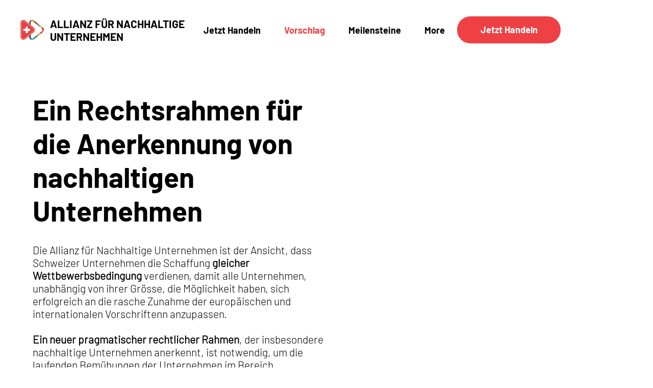

--- FILE ---
content_type: text/html; charset=UTF-8
request_url: https://www.alliance-sustainable-enterprises.ch/de/our-proposal
body_size: 130066
content:
<!DOCTYPE html>
<html lang="de">
<head>
  
  <!-- SEO Tags -->
  <title>Vorschlag | Alliance </title>
  <link rel="canonical" href="https://www.alliance-sustainable-enterprises.ch/de/our-proposal"/>
  <meta property="og:title" content="Vorschlag | Alliance "/>
  <meta property="og:url" content="https://www.alliance-sustainable-enterprises.ch/de/our-proposal"/>
  <meta property="og:site_name" content="Alliance "/>
  <meta property="og:type" content="website"/>
  <link rel="alternate" href="https://www.alliance-sustainable-enterprises.ch/our-proposal" hreflang="x-default"/>
  <link rel="alternate" href="https://www.alliance-sustainable-enterprises.ch/de/our-proposal" hreflang="de-de"/>
  <link rel="alternate" href="https://www.alliance-sustainable-enterprises.ch/fr/our-proposal" hreflang="fr-fr"/>
  <link rel="alternate" href="https://www.alliance-sustainable-enterprises.ch/our-proposal" hreflang="en-us"/>
  <meta name="twitter:card" content="summary_large_image"/>
  <meta name="twitter:title" content="Vorschlag | Alliance "/>

  
  <meta charset='utf-8'>
  <meta name="viewport" content="width=device-width, initial-scale=1" id="wixDesktopViewport" />
  <meta http-equiv="X-UA-Compatible" content="IE=edge">
  <meta name="generator" content="Wix.com Website Builder"/>

  <link rel="icon" sizes="192x192" href="https://static.wixstatic.com/media/fa1267_a49da8e011884ad793c8c083d07166f9%7Emv2.jpg/v1/fill/w_192%2Ch_192%2Clg_1%2Cusm_0.66_1.00_0.01/fa1267_a49da8e011884ad793c8c083d07166f9%7Emv2.jpg" type="image/jpeg"/>
  <link rel="shortcut icon" href="https://static.wixstatic.com/media/fa1267_a49da8e011884ad793c8c083d07166f9%7Emv2.jpg/v1/fill/w_192%2Ch_192%2Clg_1%2Cusm_0.66_1.00_0.01/fa1267_a49da8e011884ad793c8c083d07166f9%7Emv2.jpg" type="image/jpeg"/>
  <link rel="apple-touch-icon" href="https://static.wixstatic.com/media/fa1267_a49da8e011884ad793c8c083d07166f9%7Emv2.jpg/v1/fill/w_180%2Ch_180%2Clg_1%2Cusm_0.66_1.00_0.01/fa1267_a49da8e011884ad793c8c083d07166f9%7Emv2.jpg" type="image/jpeg"/>

  <!-- Safari Pinned Tab Icon -->
  <!-- <link rel="mask-icon" href="https://static.wixstatic.com/media/fa1267_a49da8e011884ad793c8c083d07166f9%7Emv2.jpg/v1/fill/w_192%2Ch_192%2Clg_1%2Cusm_0.66_1.00_0.01/fa1267_a49da8e011884ad793c8c083d07166f9%7Emv2.jpg"> -->

  <!-- Original trials -->
  


  <!-- Segmenter Polyfill -->
  <script>
    if (!window.Intl || !window.Intl.Segmenter) {
      (function() {
        var script = document.createElement('script');
        script.src = 'https://static.parastorage.com/unpkg/@formatjs/intl-segmenter@11.7.10/polyfill.iife.js';
        document.head.appendChild(script);
      })();
    }
  </script>

  <!-- Legacy Polyfills -->
  <script nomodule="" src="https://static.parastorage.com/unpkg/core-js-bundle@3.2.1/minified.js"></script>
  <script nomodule="" src="https://static.parastorage.com/unpkg/focus-within-polyfill@5.0.9/dist/focus-within-polyfill.js"></script>

  <!-- Performance API Polyfills -->
  <script>
  (function () {
    var noop = function noop() {};
    if ("performance" in window === false) {
      window.performance = {};
    }
    window.performance.mark = performance.mark || noop;
    window.performance.measure = performance.measure || noop;
    if ("now" in window.performance === false) {
      var nowOffset = Date.now();
      if (performance.timing && performance.timing.navigationStart) {
        nowOffset = performance.timing.navigationStart;
      }
      window.performance.now = function now() {
        return Date.now() - nowOffset;
      };
    }
  })();
  </script>

  <!-- Globals Definitions -->
  <script>
    (function () {
      var now = Date.now()
      window.initialTimestamps = {
        initialTimestamp: now,
        initialRequestTimestamp: Math.round(performance.timeOrigin ? performance.timeOrigin : now - performance.now())
      }

      window.thunderboltTag = "libs-releases-GA-local"
      window.thunderboltVersion = "1.16803.0"
    })();
  </script>

  <!-- Essential Viewer Model -->
  <script type="application/json" id="wix-essential-viewer-model">{"fleetConfig":{"fleetName":"thunderbolt-seo-isolated-renderer","type":"GA","code":0},"mode":{"qa":false,"enableTestApi":false,"debug":false,"ssrIndicator":false,"ssrOnly":false,"siteAssetsFallback":"enable","versionIndicator":false},"componentsLibrariesTopology":[{"artifactId":"editor-elements","namespace":"wixui","url":"https:\/\/static.parastorage.com\/services\/editor-elements\/1.14868.0"},{"artifactId":"editor-elements","namespace":"dsgnsys","url":"https:\/\/static.parastorage.com\/services\/editor-elements\/1.14868.0"}],"siteFeaturesConfigs":{"sessionManager":{"isRunningInDifferentSiteContext":false}},"language":{"userLanguage":"de"},"siteAssets":{"clientTopology":{"mediaRootUrl":"https:\/\/static.wixstatic.com","scriptsUrl":"static.parastorage.com","staticMediaUrl":"https:\/\/static.wixstatic.com\/media","moduleRepoUrl":"https:\/\/static.parastorage.com\/unpkg","fileRepoUrl":"https:\/\/static.parastorage.com\/services","viewerAppsUrl":"https:\/\/viewer-apps.parastorage.com","viewerAssetsUrl":"https:\/\/viewer-assets.parastorage.com","siteAssetsUrl":"https:\/\/siteassets.parastorage.com","pageJsonServerUrls":["https:\/\/pages.parastorage.com","https:\/\/staticorigin.wixstatic.com","https:\/\/www.alliance-sustainable-enterprises.ch","https:\/\/fallback.wix.com\/wix-html-editor-pages-webapp\/page"],"pathOfTBModulesInFileRepoForFallback":"wix-thunderbolt\/dist\/"}},"siteFeatures":["accessibilityBrowserZoom","accessibility","appMonitoring","assetsLoader","businessLogger","captcha","clickHandlerRegistrar","commonConfig","componentsLoader","componentsRegistry","consentPolicy","cookiesManager","cyclicTabbing","domSelectors","environmentWixCodeSdk","environment","locationWixCodeSdk","mpaNavigation","multilingual","navigationManager","navigationPhases","ooi","pages","panorama","renderer","reporter","router","scrollRestoration","seoWixCodeSdk","seo","sessionManager","siteMembersWixCodeSdk","siteMembers","siteScrollBlocker","siteWixCodeSdk","speculationRules","ssrCache","stores","structureApi","thunderboltInitializer","tpaCommons","translations","usedPlatformApis","warmupData","windowMessageRegistrar","windowWixCodeSdk","wixCustomElementComponent","wixEmbedsApi","componentsReact","platform"],"site":{"externalBaseUrl":"https:\/\/www.alliance-sustainable-enterprises.ch\/de","isSEO":true},"media":{"staticMediaUrl":"https:\/\/static.wixstatic.com\/media","mediaRootUrl":"https:\/\/static.wixstatic.com\/","staticVideoUrl":"https:\/\/video.wixstatic.com\/"},"requestUrl":"https:\/\/www.alliance-sustainable-enterprises.ch\/de\/our-proposal","rollout":{"siteAssetsVersionsRollout":false,"isDACRollout":0,"isTBRollout":false},"commonConfig":{"brand":"studio","host":"VIEWER","bsi":"","consentPolicy":{},"consentPolicyHeader":{},"siteRevision":"4","branchId":"a84ddc9f-2231-4cd5-8b72-a349680ecbeb","renderingFlow":"NONE","language":"de","locale":"de-de"},"interactionSampleRatio":0.01,"dynamicModelUrl":"https:\/\/www.alliance-sustainable-enterprises.ch\/de\/_api\/v2\/dynamicmodel","accessTokensUrl":"https:\/\/www.alliance-sustainable-enterprises.ch\/de\/_api\/v1\/access-tokens","isExcludedFromSecurityExperiments":false,"experiments":{"specs.thunderbolt.hardenFetchAndXHR":true,"specs.thunderbolt.securityExperiments":true}}</script>
  <script>window.viewerModel = JSON.parse(document.getElementById('wix-essential-viewer-model').textContent)</script>

  <script>
    window.commonConfig = viewerModel.commonConfig
  </script>

  
  <!-- BEGIN handleAccessTokens bundle -->

  <script data-url="https://static.parastorage.com/services/wix-thunderbolt/dist/handleAccessTokens.inline.4f2f9a53.bundle.min.js">(()=>{"use strict";function e(e){let{context:o,property:r,value:n,enumerable:i=!0}=e,c=e.get,l=e.set;if(!r||void 0===n&&!c&&!l)return new Error("property and value are required");let a=o||globalThis,s=a?.[r],u={};if(void 0!==n)u.value=n;else{if(c){let e=t(c);e&&(u.get=e)}if(l){let e=t(l);e&&(u.set=e)}}let p={...u,enumerable:i||!1,configurable:!1};void 0!==n&&(p.writable=!1);try{Object.defineProperty(a,r,p)}catch(e){return e instanceof TypeError?s:e}return s}function t(e,t){return"function"==typeof e?e:!0===e?.async&&"function"==typeof e.func?t?async function(t){return e.func(t)}:async function(){return e.func()}:"function"==typeof e?.func?e.func:void 0}try{e({property:"strictDefine",value:e})}catch{}try{e({property:"defineStrictObject",value:r})}catch{}try{e({property:"defineStrictMethod",value:n})}catch{}var o=["toString","toLocaleString","valueOf","constructor","prototype"];function r(t){let{context:n,property:c,propertiesToExclude:l=[],skipPrototype:a=!1,hardenPrototypePropertiesToExclude:s=[]}=t;if(!c)return new Error("property is required");let u=(n||globalThis)[c],p={},f=i(n,c);u&&("object"==typeof u||"function"==typeof u)&&Reflect.ownKeys(u).forEach(t=>{if(!l.includes(t)&&!o.includes(t)){let o=i(u,t);if(o&&(o.writable||o.configurable)){let{value:r,get:n,set:i,enumerable:c=!1}=o,l={};void 0!==r?l.value=r:n?l.get=n:i&&(l.set=i);try{let o=e({context:u,property:t,...l,enumerable:c});p[t]=o}catch(e){if(!(e instanceof TypeError))throw e;try{p[t]=o.value||o.get||o.set}catch{}}}}});let d={originalObject:u,originalProperties:p};if(!a&&void 0!==u?.prototype){let e=r({context:u,property:"prototype",propertiesToExclude:s,skipPrototype:!0});e instanceof Error||(d.originalPrototype=e?.originalObject,d.originalPrototypeProperties=e?.originalProperties)}return e({context:n,property:c,value:u,enumerable:f?.enumerable}),d}function n(t,o){let r=(o||globalThis)[t],n=i(o||globalThis,t);return r&&n&&(n.writable||n.configurable)?(Object.freeze(r),e({context:globalThis,property:t,value:r})):r}function i(e,t){if(e&&t)try{return Reflect.getOwnPropertyDescriptor(e,t)}catch{return}}function c(e){if("string"!=typeof e)return e;try{return decodeURIComponent(e).toLowerCase().trim()}catch{return e.toLowerCase().trim()}}function l(e,t){let o="";if("string"==typeof e)o=e.split("=")[0]?.trim()||"";else{if(!e||"string"!=typeof e.name)return!1;o=e.name}return t.has(c(o)||"")}function a(e,t){let o;return o="string"==typeof e?e.split(";").map(e=>e.trim()).filter(e=>e.length>0):e||[],o.filter(e=>!l(e,t))}var s=null;function u(){return null===s&&(s=typeof Document>"u"?void 0:Object.getOwnPropertyDescriptor(Document.prototype,"cookie")),s}function p(t,o){if(!globalThis?.cookieStore)return;let r=globalThis.cookieStore.get.bind(globalThis.cookieStore),n=globalThis.cookieStore.getAll.bind(globalThis.cookieStore),i=globalThis.cookieStore.set.bind(globalThis.cookieStore),c=globalThis.cookieStore.delete.bind(globalThis.cookieStore);return e({context:globalThis.CookieStore.prototype,property:"get",value:async function(e){return l(("string"==typeof e?e:e.name)||"",t)?null:r.call(this,e)},enumerable:!0}),e({context:globalThis.CookieStore.prototype,property:"getAll",value:async function(){return a(await n.apply(this,Array.from(arguments)),t)},enumerable:!0}),e({context:globalThis.CookieStore.prototype,property:"set",value:async function(){let e=Array.from(arguments);if(!l(1===e.length?e[0].name:e[0],t))return i.apply(this,e);o&&console.warn(o)},enumerable:!0}),e({context:globalThis.CookieStore.prototype,property:"delete",value:async function(){let e=Array.from(arguments);if(!l(1===e.length?e[0].name:e[0],t))return c.apply(this,e)},enumerable:!0}),e({context:globalThis.cookieStore,property:"prototype",value:globalThis.CookieStore.prototype,enumerable:!1}),e({context:globalThis,property:"cookieStore",value:globalThis.cookieStore,enumerable:!0}),{get:r,getAll:n,set:i,delete:c}}var f=["TextEncoder","TextDecoder","XMLHttpRequestEventTarget","EventTarget","URL","JSON","Reflect","Object","Array","Map","Set","WeakMap","WeakSet","Promise","Symbol","Error"],d=["addEventListener","removeEventListener","dispatchEvent","encodeURI","encodeURIComponent","decodeURI","decodeURIComponent"];const y=(e,t)=>{try{const o=t?t.get.call(document):document.cookie;return o.split(";").map(e=>e.trim()).filter(t=>t?.startsWith(e))[0]?.split("=")[1]}catch(e){return""}},g=(e="",t="",o="/")=>`${e}=; ${t?`domain=${t};`:""} max-age=0; path=${o}; expires=Thu, 01 Jan 1970 00:00:01 GMT`;function m(){(function(){if("undefined"!=typeof window){const e=performance.getEntriesByType("navigation")[0];return"back_forward"===(e?.type||"")}return!1})()&&function(){const{counter:e}=function(){const e=b("getItem");if(e){const[t,o]=e.split("-"),r=o?parseInt(o,10):0;if(r>=3){const e=t?Number(t):0;if(Date.now()-e>6e4)return{counter:0}}return{counter:r}}return{counter:0}}();e<3?(!function(e=1){b("setItem",`${Date.now()}-${e}`)}(e+1),window.location.reload()):console.error("ATS: Max reload attempts reached")}()}function b(e,t){try{return sessionStorage[e]("reload",t||"")}catch(e){console.error("ATS: Error calling sessionStorage:",e)}}const h="client-session-bind",v="sec-fetch-unsupported",{experiments:w}=window.viewerModel,T=[h,"client-binding",v,"svSession","smSession","server-session-bind","wixSession2","wixSession3"].map(e=>e.toLowerCase()),{cookie:S}=function(t,o){let r=new Set(t);return e({context:document,property:"cookie",set:{func:e=>function(e,t,o,r){let n=u(),i=c(t.split(";")[0]||"")||"";[...o].every(e=>!i.startsWith(e.toLowerCase()))&&n?.set?n.set.call(e,t):r&&console.warn(r)}(document,e,r,o)},get:{func:()=>function(e,t){let o=u();if(!o?.get)throw new Error("Cookie descriptor or getter not available");return a(o.get.call(e),t).join("; ")}(document,r)},enumerable:!0}),{cookieStore:p(r,o),cookie:u()}}(T),k="tbReady",x="security_overrideGlobals",{experiments:E,siteFeaturesConfigs:C,accessTokensUrl:P}=window.viewerModel,R=P,M={},O=(()=>{const e=y(h,S);if(w["specs.thunderbolt.browserCacheReload"]){y(v,S)||e?b("removeItem"):m()}return(()=>{const e=g(h),t=g(h,location.hostname);S.set.call(document,e),S.set.call(document,t)})(),e})();O&&(M["client-binding"]=O);const D=fetch;addEventListener(k,function e(t){const{logger:o}=t.detail;try{window.tb.init({fetch:D,fetchHeaders:M})}catch(e){const t=new Error("TB003");o.meter(`${x}_${t.message}`,{paramsOverrides:{errorType:x,eventString:t.message}}),window?.viewerModel?.mode.debug&&console.error(e)}finally{removeEventListener(k,e)}}),E["specs.thunderbolt.hardenFetchAndXHR"]||(window.fetchDynamicModel=()=>C.sessionManager.isRunningInDifferentSiteContext?Promise.resolve({}):fetch(R,{credentials:"same-origin",headers:M}).then(function(e){if(!e.ok)throw new Error(`[${e.status}]${e.statusText}`);return e.json()}),window.dynamicModelPromise=window.fetchDynamicModel())})();
//# sourceMappingURL=https://static.parastorage.com/services/wix-thunderbolt/dist/handleAccessTokens.inline.4f2f9a53.bundle.min.js.map</script>

<!-- END handleAccessTokens bundle -->

<!-- BEGIN overrideGlobals bundle -->

<script data-url="https://static.parastorage.com/services/wix-thunderbolt/dist/overrideGlobals.inline.ec13bfcf.bundle.min.js">(()=>{"use strict";function e(e){let{context:r,property:o,value:n,enumerable:i=!0}=e,c=e.get,a=e.set;if(!o||void 0===n&&!c&&!a)return new Error("property and value are required");let l=r||globalThis,u=l?.[o],s={};if(void 0!==n)s.value=n;else{if(c){let e=t(c);e&&(s.get=e)}if(a){let e=t(a);e&&(s.set=e)}}let p={...s,enumerable:i||!1,configurable:!1};void 0!==n&&(p.writable=!1);try{Object.defineProperty(l,o,p)}catch(e){return e instanceof TypeError?u:e}return u}function t(e,t){return"function"==typeof e?e:!0===e?.async&&"function"==typeof e.func?t?async function(t){return e.func(t)}:async function(){return e.func()}:"function"==typeof e?.func?e.func:void 0}try{e({property:"strictDefine",value:e})}catch{}try{e({property:"defineStrictObject",value:o})}catch{}try{e({property:"defineStrictMethod",value:n})}catch{}var r=["toString","toLocaleString","valueOf","constructor","prototype"];function o(t){let{context:n,property:c,propertiesToExclude:a=[],skipPrototype:l=!1,hardenPrototypePropertiesToExclude:u=[]}=t;if(!c)return new Error("property is required");let s=(n||globalThis)[c],p={},f=i(n,c);s&&("object"==typeof s||"function"==typeof s)&&Reflect.ownKeys(s).forEach(t=>{if(!a.includes(t)&&!r.includes(t)){let r=i(s,t);if(r&&(r.writable||r.configurable)){let{value:o,get:n,set:i,enumerable:c=!1}=r,a={};void 0!==o?a.value=o:n?a.get=n:i&&(a.set=i);try{let r=e({context:s,property:t,...a,enumerable:c});p[t]=r}catch(e){if(!(e instanceof TypeError))throw e;try{p[t]=r.value||r.get||r.set}catch{}}}}});let d={originalObject:s,originalProperties:p};if(!l&&void 0!==s?.prototype){let e=o({context:s,property:"prototype",propertiesToExclude:u,skipPrototype:!0});e instanceof Error||(d.originalPrototype=e?.originalObject,d.originalPrototypeProperties=e?.originalProperties)}return e({context:n,property:c,value:s,enumerable:f?.enumerable}),d}function n(t,r){let o=(r||globalThis)[t],n=i(r||globalThis,t);return o&&n&&(n.writable||n.configurable)?(Object.freeze(o),e({context:globalThis,property:t,value:o})):o}function i(e,t){if(e&&t)try{return Reflect.getOwnPropertyDescriptor(e,t)}catch{return}}function c(e){if("string"!=typeof e)return e;try{return decodeURIComponent(e).toLowerCase().trim()}catch{return e.toLowerCase().trim()}}function a(e,t){return e instanceof Headers?e.forEach((r,o)=>{l(o,t)||e.delete(o)}):Object.keys(e).forEach(r=>{l(r,t)||delete e[r]}),e}function l(e,t){return!t.has(c(e)||"")}function u(e,t){let r=!0,o=function(e){let t,r;if(globalThis.Request&&e instanceof Request)t=e.url;else{if("function"!=typeof e?.toString)throw new Error("Unsupported type for url");t=e.toString()}try{return new URL(t).pathname}catch{return r=t.replace(/#.+/gi,"").split("?").shift(),r.startsWith("/")?r:`/${r}`}}(e),n=c(o);return n&&t.some(e=>n.includes(e))&&(r=!1),r}function s(t,r,o){let n=fetch,i=XMLHttpRequest,c=new Set(r);function s(){let e=new i,r=e.open,n=e.setRequestHeader;return e.open=function(){let n=Array.from(arguments),i=n[1];if(n.length<2||u(i,t))return r.apply(e,n);throw new Error(o||`Request not allowed for path ${i}`)},e.setRequestHeader=function(t,r){l(decodeURIComponent(t),c)&&n.call(e,t,r)},e}return e({property:"fetch",value:function(){let e=function(e,t){return globalThis.Request&&e[0]instanceof Request&&e[0]?.headers?a(e[0].headers,t):e[1]?.headers&&a(e[1].headers,t),e}(arguments,c);return u(arguments[0],t)?n.apply(globalThis,Array.from(e)):new Promise((e,t)=>{t(new Error(o||`Request not allowed for path ${arguments[0]}`))})},enumerable:!0}),e({property:"XMLHttpRequest",value:s,enumerable:!0}),Object.keys(i).forEach(e=>{s[e]=i[e]}),{fetch:n,XMLHttpRequest:i}}var p=["TextEncoder","TextDecoder","XMLHttpRequestEventTarget","EventTarget","URL","JSON","Reflect","Object","Array","Map","Set","WeakMap","WeakSet","Promise","Symbol","Error"],f=["addEventListener","removeEventListener","dispatchEvent","encodeURI","encodeURIComponent","decodeURI","decodeURIComponent"];const d=function(){let t=globalThis.open,r=document.open;function o(e,r,o){let n="string"!=typeof e,i=t.call(window,e,r,o);return n||e&&function(e){return e.startsWith("//")&&/(?:[a-z0-9](?:[a-z0-9-]{0,61}[a-z0-9])?\.)+[a-z0-9][a-z0-9-]{0,61}[a-z0-9]/g.test(`${location.protocol}:${e}`)&&(e=`${location.protocol}${e}`),!e.startsWith("http")||new URL(e).hostname===location.hostname}(e)?{}:i}return e({property:"open",value:o,context:globalThis,enumerable:!0}),e({property:"open",value:function(e,t,n){return e?o(e,t,n):r.call(document,e||"",t||"",n||"")},context:document,enumerable:!0}),{open:t,documentOpen:r}},y=function(){let t=document.createElement,r=Element.prototype.setAttribute,o=Element.prototype.setAttributeNS;return e({property:"createElement",context:document,value:function(n,i){let a=t.call(document,n,i);if("iframe"===c(n)){e({property:"srcdoc",context:a,get:()=>"",set:()=>{console.warn("`srcdoc` is not allowed in iframe elements.")}});let t=function(e,t){"srcdoc"!==e.toLowerCase()?r.call(a,e,t):console.warn("`srcdoc` attribute is not allowed to be set.")},n=function(e,t,r){"srcdoc"!==t.toLowerCase()?o.call(a,e,t,r):console.warn("`srcdoc` attribute is not allowed to be set.")};a.setAttribute=t,a.setAttributeNS=n}return a},enumerable:!0}),{createElement:t,setAttribute:r,setAttributeNS:o}},m=["client-binding"],b=["/_api/v1/access-tokens","/_api/v2/dynamicmodel","/_api/one-app-session-web/v3/businesses"],h=function(){let t=setTimeout,r=setInterval;return o("setTimeout",0,globalThis),o("setInterval",0,globalThis),{setTimeout:t,setInterval:r};function o(t,r,o){let n=o||globalThis,i=n[t];if(!i||"function"!=typeof i)throw new Error(`Function ${t} not found or is not a function`);e({property:t,value:function(){let e=Array.from(arguments);if("string"!=typeof e[r])return i.apply(n,e);console.warn(`Calling ${t} with a String Argument at index ${r} is not allowed`)},context:o,enumerable:!0})}},v=function(){if(navigator&&"serviceWorker"in navigator){let t=navigator.serviceWorker.register;return e({context:navigator.serviceWorker,property:"register",value:function(){console.log("Service worker registration is not allowed")},enumerable:!0}),{register:t}}return{}};performance.mark("overrideGlobals started");const{isExcludedFromSecurityExperiments:g,experiments:w}=window.viewerModel,E=!g&&w["specs.thunderbolt.securityExperiments"];try{d(),E&&y(),w["specs.thunderbolt.hardenFetchAndXHR"]&&E&&s(b,m),v(),(e=>{let t=[],r=[];r=r.concat(["TextEncoder","TextDecoder"]),e&&(r=r.concat(["XMLHttpRequestEventTarget","EventTarget"])),r=r.concat(["URL","JSON"]),e&&(t=t.concat(["addEventListener","removeEventListener"])),t=t.concat(["encodeURI","encodeURIComponent","decodeURI","decodeURIComponent"]),r=r.concat(["String","Number"]),e&&r.push("Object"),r=r.concat(["Reflect"]),t.forEach(e=>{n(e),["addEventListener","removeEventListener"].includes(e)&&n(e,document)}),r.forEach(e=>{o({property:e})})})(E),E&&h()}catch(e){window?.viewerModel?.mode.debug&&console.error(e);const t=new Error("TB006");window.fedops?.reportError(t,"security_overrideGlobals"),window.Sentry?window.Sentry.captureException(t):globalThis.defineStrictProperty("sentryBuffer",[t],window,!1)}performance.mark("overrideGlobals ended")})();
//# sourceMappingURL=https://static.parastorage.com/services/wix-thunderbolt/dist/overrideGlobals.inline.ec13bfcf.bundle.min.js.map</script>

<!-- END overrideGlobals bundle -->


  
  <script>
    window.commonConfig = viewerModel.commonConfig

	
  </script>

  <!-- Initial CSS -->
  <style data-url="https://static.parastorage.com/services/wix-thunderbolt/dist/main.347af09f.min.css">@keyframes slide-horizontal-new{0%{transform:translateX(100%)}}@keyframes slide-horizontal-old{80%{opacity:1}to{opacity:0;transform:translateX(-100%)}}@keyframes slide-vertical-new{0%{transform:translateY(-100%)}}@keyframes slide-vertical-old{80%{opacity:1}to{opacity:0;transform:translateY(100%)}}@keyframes out-in-new{0%{opacity:0}}@keyframes out-in-old{to{opacity:0}}:root:active-view-transition{view-transition-name:none}::view-transition{pointer-events:none}:root:active-view-transition::view-transition-new(page-group),:root:active-view-transition::view-transition-old(page-group){animation-duration:.6s;cursor:wait;pointer-events:all}:root:active-view-transition-type(SlideHorizontal)::view-transition-old(page-group){animation:slide-horizontal-old .6s cubic-bezier(.83,0,.17,1) forwards;mix-blend-mode:normal}:root:active-view-transition-type(SlideHorizontal)::view-transition-new(page-group){animation:slide-horizontal-new .6s cubic-bezier(.83,0,.17,1) backwards;mix-blend-mode:normal}:root:active-view-transition-type(SlideVertical)::view-transition-old(page-group){animation:slide-vertical-old .6s cubic-bezier(.83,0,.17,1) forwards;mix-blend-mode:normal}:root:active-view-transition-type(SlideVertical)::view-transition-new(page-group){animation:slide-vertical-new .6s cubic-bezier(.83,0,.17,1) backwards;mix-blend-mode:normal}:root:active-view-transition-type(OutIn)::view-transition-old(page-group){animation:out-in-old .35s cubic-bezier(.22,1,.36,1) forwards}:root:active-view-transition-type(OutIn)::view-transition-new(page-group){animation:out-in-new .35s cubic-bezier(.64,0,.78,0) .35s backwards}@media(prefers-reduced-motion:reduce){::view-transition-group(*),::view-transition-new(*),::view-transition-old(*){animation:none!important}}body,html{background:transparent;border:0;margin:0;outline:0;padding:0;vertical-align:baseline}body{--scrollbar-width:0px;font-family:Arial,Helvetica,sans-serif;font-size:10px}body,html{height:100%}body{overflow-x:auto;overflow-y:scroll}body:not(.responsive) #site-root{min-width:var(--site-width);width:100%}body:not([data-js-loaded]) [data-hide-prejs]{visibility:hidden}interact-element{display:contents}#SITE_CONTAINER{position:relative}:root{--one-unit:1vw;--section-max-width:9999px;--spx-stopper-max:9999px;--spx-stopper-min:0px;--browser-zoom:1}@supports(-webkit-appearance:none) and (stroke-color:transparent){:root{--safari-sticky-fix:opacity;--experimental-safari-sticky-fix:translateZ(0)}}@supports(container-type:inline-size){:root{--one-unit:1cqw}}[id^=oldHoverBox-]{mix-blend-mode:plus-lighter;transition:opacity .5s ease,visibility .5s ease}[data-mesh-id$=inlineContent-gridContainer]:has(>[id^=oldHoverBox-]){isolation:isolate}</style>
<style data-url="https://static.parastorage.com/services/wix-thunderbolt/dist/main.renderer.25146d00.min.css">a,abbr,acronym,address,applet,b,big,blockquote,button,caption,center,cite,code,dd,del,dfn,div,dl,dt,em,fieldset,font,footer,form,h1,h2,h3,h4,h5,h6,header,i,iframe,img,ins,kbd,label,legend,li,nav,object,ol,p,pre,q,s,samp,section,small,span,strike,strong,sub,sup,table,tbody,td,tfoot,th,thead,title,tr,tt,u,ul,var{background:transparent;border:0;margin:0;outline:0;padding:0;vertical-align:baseline}input,select,textarea{box-sizing:border-box;font-family:Helvetica,Arial,sans-serif}ol,ul{list-style:none}blockquote,q{quotes:none}ins{text-decoration:none}del{text-decoration:line-through}table{border-collapse:collapse;border-spacing:0}a{cursor:pointer;text-decoration:none}.testStyles{overflow-y:hidden}.reset-button{-webkit-appearance:none;background:none;border:0;color:inherit;font:inherit;line-height:normal;outline:0;overflow:visible;padding:0;-webkit-user-select:none;-moz-user-select:none;-ms-user-select:none}:focus{outline:none}body.device-mobile-optimized:not(.disable-site-overflow){overflow-x:hidden;overflow-y:scroll}body.device-mobile-optimized:not(.responsive) #SITE_CONTAINER{margin-left:auto;margin-right:auto;overflow-x:visible;position:relative;width:320px}body.device-mobile-optimized:not(.responsive):not(.blockSiteScrolling) #SITE_CONTAINER{margin-top:0}body.device-mobile-optimized>*{max-width:100%!important}body.device-mobile-optimized #site-root{overflow-x:hidden;overflow-y:hidden}@supports(overflow:clip){body.device-mobile-optimized #site-root{overflow-x:clip;overflow-y:clip}}body.device-mobile-non-optimized #SITE_CONTAINER #site-root{overflow-x:clip;overflow-y:clip}body.device-mobile-non-optimized.fullScreenMode{background-color:#5f6360}body.device-mobile-non-optimized.fullScreenMode #MOBILE_ACTIONS_MENU,body.device-mobile-non-optimized.fullScreenMode #SITE_BACKGROUND,body.device-mobile-non-optimized.fullScreenMode #site-root,body.fullScreenMode #WIX_ADS{visibility:hidden}body.fullScreenMode{overflow-x:hidden!important;overflow-y:hidden!important}body.fullScreenMode.device-mobile-optimized #TINY_MENU{opacity:0;pointer-events:none}body.fullScreenMode-scrollable.device-mobile-optimized{overflow-x:hidden!important;overflow-y:auto!important}body.fullScreenMode-scrollable.device-mobile-optimized #masterPage,body.fullScreenMode-scrollable.device-mobile-optimized #site-root{overflow-x:hidden!important;overflow-y:hidden!important}body.fullScreenMode-scrollable.device-mobile-optimized #SITE_BACKGROUND,body.fullScreenMode-scrollable.device-mobile-optimized #masterPage{height:auto!important}body.fullScreenMode-scrollable.device-mobile-optimized #masterPage.mesh-layout{height:0!important}body.blockSiteScrolling,body.siteScrollingBlocked{position:fixed;width:100%}body.siteScrollingBlockedIOSFix{overflow:hidden!important}body.blockSiteScrolling #SITE_CONTAINER{margin-top:calc(var(--blocked-site-scroll-margin-top)*-1)}#site-root{margin:0 auto;min-height:100%;position:relative;top:var(--wix-ads-height)}#site-root img:not([src]){visibility:hidden}#site-root svg img:not([src]){visibility:visible}.auto-generated-link{color:inherit}#SCROLL_TO_BOTTOM,#SCROLL_TO_TOP{height:0}.has-click-trigger{cursor:pointer}.fullScreenOverlay{bottom:0;display:flex;justify-content:center;left:0;overflow-y:hidden;position:fixed;right:0;top:-60px;z-index:1005}.fullScreenOverlay>.fullScreenOverlayContent{bottom:0;left:0;margin:0 auto;overflow:hidden;position:absolute;right:0;top:60px;transform:translateZ(0)}[data-mesh-id$=centeredContent],[data-mesh-id$=form],[data-mesh-id$=inlineContent]{pointer-events:none;position:relative}[data-mesh-id$=-gridWrapper],[data-mesh-id$=-rotated-wrapper]{pointer-events:none}[data-mesh-id$=-gridContainer]>*,[data-mesh-id$=-rotated-wrapper]>*,[data-mesh-id$=inlineContent]>:not([data-mesh-id$=-gridContainer]){pointer-events:auto}.device-mobile-optimized #masterPage.mesh-layout #SOSP_CONTAINER_CUSTOM_ID{grid-area:2/1/3/2;-ms-grid-row:2;position:relative}#masterPage.mesh-layout{-ms-grid-rows:max-content max-content min-content max-content;-ms-grid-columns:100%;align-items:start;display:-ms-grid;display:grid;grid-template-columns:100%;grid-template-rows:max-content max-content min-content max-content;justify-content:stretch}#masterPage.mesh-layout #PAGES_CONTAINER,#masterPage.mesh-layout #SITE_FOOTER-placeholder,#masterPage.mesh-layout #SITE_FOOTER_WRAPPER,#masterPage.mesh-layout #SITE_HEADER-placeholder,#masterPage.mesh-layout #SITE_HEADER_WRAPPER,#masterPage.mesh-layout #SOSP_CONTAINER_CUSTOM_ID[data-state~=mobileView],#masterPage.mesh-layout #soapAfterPagesContainer,#masterPage.mesh-layout #soapBeforePagesContainer{-ms-grid-row-align:start;-ms-grid-column-align:start;-ms-grid-column:1}#masterPage.mesh-layout #SITE_HEADER-placeholder,#masterPage.mesh-layout #SITE_HEADER_WRAPPER{grid-area:1/1/2/2;-ms-grid-row:1}#masterPage.mesh-layout #PAGES_CONTAINER,#masterPage.mesh-layout #soapAfterPagesContainer,#masterPage.mesh-layout #soapBeforePagesContainer{grid-area:3/1/4/2;-ms-grid-row:3}#masterPage.mesh-layout #soapAfterPagesContainer,#masterPage.mesh-layout #soapBeforePagesContainer{width:100%}#masterPage.mesh-layout #PAGES_CONTAINER{align-self:stretch}#masterPage.mesh-layout main#PAGES_CONTAINER{display:block}#masterPage.mesh-layout #SITE_FOOTER-placeholder,#masterPage.mesh-layout #SITE_FOOTER_WRAPPER{grid-area:4/1/5/2;-ms-grid-row:4}#masterPage.mesh-layout #SITE_PAGES,#masterPage.mesh-layout [data-mesh-id=PAGES_CONTAINERcenteredContent],#masterPage.mesh-layout [data-mesh-id=PAGES_CONTAINERinlineContent]{height:100%}#masterPage.mesh-layout.desktop>*{width:100%}#masterPage.mesh-layout #PAGES_CONTAINER,#masterPage.mesh-layout #SITE_FOOTER,#masterPage.mesh-layout #SITE_FOOTER_WRAPPER,#masterPage.mesh-layout #SITE_HEADER,#masterPage.mesh-layout #SITE_HEADER_WRAPPER,#masterPage.mesh-layout #SITE_PAGES,#masterPage.mesh-layout #masterPageinlineContent{position:relative}#masterPage.mesh-layout #SITE_HEADER{grid-area:1/1/2/2}#masterPage.mesh-layout #SITE_FOOTER{grid-area:4/1/5/2}#masterPage.mesh-layout.overflow-x-clip #SITE_FOOTER,#masterPage.mesh-layout.overflow-x-clip #SITE_HEADER{overflow-x:clip}[data-z-counter]{z-index:0}[data-z-counter="0"]{z-index:auto}.wixSiteProperties{-webkit-font-smoothing:antialiased;-moz-osx-font-smoothing:grayscale}:root{--wst-button-color-fill-primary:rgb(var(--color_48));--wst-button-color-border-primary:rgb(var(--color_49));--wst-button-color-text-primary:rgb(var(--color_50));--wst-button-color-fill-primary-hover:rgb(var(--color_51));--wst-button-color-border-primary-hover:rgb(var(--color_52));--wst-button-color-text-primary-hover:rgb(var(--color_53));--wst-button-color-fill-primary-disabled:rgb(var(--color_54));--wst-button-color-border-primary-disabled:rgb(var(--color_55));--wst-button-color-text-primary-disabled:rgb(var(--color_56));--wst-button-color-fill-secondary:rgb(var(--color_57));--wst-button-color-border-secondary:rgb(var(--color_58));--wst-button-color-text-secondary:rgb(var(--color_59));--wst-button-color-fill-secondary-hover:rgb(var(--color_60));--wst-button-color-border-secondary-hover:rgb(var(--color_61));--wst-button-color-text-secondary-hover:rgb(var(--color_62));--wst-button-color-fill-secondary-disabled:rgb(var(--color_63));--wst-button-color-border-secondary-disabled:rgb(var(--color_64));--wst-button-color-text-secondary-disabled:rgb(var(--color_65));--wst-color-fill-base-1:rgb(var(--color_36));--wst-color-fill-base-2:rgb(var(--color_37));--wst-color-fill-base-shade-1:rgb(var(--color_38));--wst-color-fill-base-shade-2:rgb(var(--color_39));--wst-color-fill-base-shade-3:rgb(var(--color_40));--wst-color-fill-accent-1:rgb(var(--color_41));--wst-color-fill-accent-2:rgb(var(--color_42));--wst-color-fill-accent-3:rgb(var(--color_43));--wst-color-fill-accent-4:rgb(var(--color_44));--wst-color-fill-background-primary:rgb(var(--color_11));--wst-color-fill-background-secondary:rgb(var(--color_12));--wst-color-text-primary:rgb(var(--color_15));--wst-color-text-secondary:rgb(var(--color_14));--wst-color-action:rgb(var(--color_18));--wst-color-disabled:rgb(var(--color_39));--wst-color-title:rgb(var(--color_45));--wst-color-subtitle:rgb(var(--color_46));--wst-color-line:rgb(var(--color_47));--wst-font-style-h2:var(--font_2);--wst-font-style-h3:var(--font_3);--wst-font-style-h4:var(--font_4);--wst-font-style-h5:var(--font_5);--wst-font-style-h6:var(--font_6);--wst-font-style-body-large:var(--font_7);--wst-font-style-body-medium:var(--font_8);--wst-font-style-body-small:var(--font_9);--wst-font-style-body-x-small:var(--font_10);--wst-color-custom-1:rgb(var(--color_13));--wst-color-custom-2:rgb(var(--color_16));--wst-color-custom-3:rgb(var(--color_17));--wst-color-custom-4:rgb(var(--color_19));--wst-color-custom-5:rgb(var(--color_20));--wst-color-custom-6:rgb(var(--color_21));--wst-color-custom-7:rgb(var(--color_22));--wst-color-custom-8:rgb(var(--color_23));--wst-color-custom-9:rgb(var(--color_24));--wst-color-custom-10:rgb(var(--color_25));--wst-color-custom-11:rgb(var(--color_26));--wst-color-custom-12:rgb(var(--color_27));--wst-color-custom-13:rgb(var(--color_28));--wst-color-custom-14:rgb(var(--color_29));--wst-color-custom-15:rgb(var(--color_30));--wst-color-custom-16:rgb(var(--color_31));--wst-color-custom-17:rgb(var(--color_32));--wst-color-custom-18:rgb(var(--color_33));--wst-color-custom-19:rgb(var(--color_34));--wst-color-custom-20:rgb(var(--color_35))}.wix-presets-wrapper{display:contents}</style>

  <meta name="format-detection" content="telephone=no">
  <meta name="skype_toolbar" content="skype_toolbar_parser_compatible">
  
  

  

  

  <!-- head performance data start -->
  
  <!-- head performance data end -->
  

    


    
<style data-href="https://static.parastorage.com/services/editor-elements-library/dist/thunderbolt/rb_wixui.thunderbolt_bootstrap.a1b00b19.min.css">.cwL6XW{cursor:pointer}.sNF2R0{opacity:0}.hLoBV3{transition:opacity var(--transition-duration) cubic-bezier(.37,0,.63,1)}.Rdf41z,.hLoBV3{opacity:1}.ftlZWo{transition:opacity var(--transition-duration) cubic-bezier(.37,0,.63,1)}.ATGlOr,.ftlZWo{opacity:0}.KQSXD0{transition:opacity var(--transition-duration) cubic-bezier(.64,0,.78,0)}.KQSXD0,.pagQKE{opacity:1}._6zG5H{opacity:0;transition:opacity var(--transition-duration) cubic-bezier(.22,1,.36,1)}.BB49uC{transform:translateX(100%)}.j9xE1V{transition:transform var(--transition-duration) cubic-bezier(.87,0,.13,1)}.ICs7Rs,.j9xE1V{transform:translateX(0)}.DxijZJ{transition:transform var(--transition-duration) cubic-bezier(.87,0,.13,1)}.B5kjYq,.DxijZJ{transform:translateX(-100%)}.cJijIV{transition:transform var(--transition-duration) cubic-bezier(.87,0,.13,1)}.cJijIV,.hOxaWM{transform:translateX(0)}.T9p3fN{transform:translateX(100%);transition:transform var(--transition-duration) cubic-bezier(.87,0,.13,1)}.qDxYJm{transform:translateY(100%)}.aA9V0P{transition:transform var(--transition-duration) cubic-bezier(.87,0,.13,1)}.YPXPAS,.aA9V0P{transform:translateY(0)}.Xf2zsA{transition:transform var(--transition-duration) cubic-bezier(.87,0,.13,1)}.Xf2zsA,.y7Kt7s{transform:translateY(-100%)}.EeUgMu{transition:transform var(--transition-duration) cubic-bezier(.87,0,.13,1)}.EeUgMu,.fdHrtm{transform:translateY(0)}.WIFaG4{transform:translateY(100%);transition:transform var(--transition-duration) cubic-bezier(.87,0,.13,1)}body:not(.responsive) .JsJXaX{overflow-x:clip}:root:active-view-transition .JsJXaX{view-transition-name:page-group}.AnQkDU{display:grid;grid-template-columns:1fr;grid-template-rows:1fr;height:100%}.AnQkDU>div{align-self:stretch!important;grid-area:1/1/2/2;justify-self:stretch!important}.StylableButton2545352419__root{-archetype:box;border:none;box-sizing:border-box;cursor:pointer;display:block;height:100%;min-height:10px;min-width:10px;padding:0;touch-action:manipulation;width:100%}.StylableButton2545352419__root[disabled]{pointer-events:none}.StylableButton2545352419__root:not(:hover):not([disabled]).StylableButton2545352419--hasBackgroundColor{background-color:var(--corvid-background-color)!important}.StylableButton2545352419__root:hover:not([disabled]).StylableButton2545352419--hasHoverBackgroundColor{background-color:var(--corvid-hover-background-color)!important}.StylableButton2545352419__root:not(:hover)[disabled].StylableButton2545352419--hasDisabledBackgroundColor{background-color:var(--corvid-disabled-background-color)!important}.StylableButton2545352419__root:not(:hover):not([disabled]).StylableButton2545352419--hasBorderColor{border-color:var(--corvid-border-color)!important}.StylableButton2545352419__root:hover:not([disabled]).StylableButton2545352419--hasHoverBorderColor{border-color:var(--corvid-hover-border-color)!important}.StylableButton2545352419__root:not(:hover)[disabled].StylableButton2545352419--hasDisabledBorderColor{border-color:var(--corvid-disabled-border-color)!important}.StylableButton2545352419__root.StylableButton2545352419--hasBorderRadius{border-radius:var(--corvid-border-radius)!important}.StylableButton2545352419__root.StylableButton2545352419--hasBorderWidth{border-width:var(--corvid-border-width)!important}.StylableButton2545352419__root:not(:hover):not([disabled]).StylableButton2545352419--hasColor,.StylableButton2545352419__root:not(:hover):not([disabled]).StylableButton2545352419--hasColor .StylableButton2545352419__label{color:var(--corvid-color)!important}.StylableButton2545352419__root:hover:not([disabled]).StylableButton2545352419--hasHoverColor,.StylableButton2545352419__root:hover:not([disabled]).StylableButton2545352419--hasHoverColor .StylableButton2545352419__label{color:var(--corvid-hover-color)!important}.StylableButton2545352419__root:not(:hover)[disabled].StylableButton2545352419--hasDisabledColor,.StylableButton2545352419__root:not(:hover)[disabled].StylableButton2545352419--hasDisabledColor .StylableButton2545352419__label{color:var(--corvid-disabled-color)!important}.StylableButton2545352419__link{-archetype:box;box-sizing:border-box;color:#000;text-decoration:none}.StylableButton2545352419__container{align-items:center;display:flex;flex-basis:auto;flex-direction:row;flex-grow:1;height:100%;justify-content:center;overflow:hidden;transition:all .2s ease,visibility 0s;width:100%}.StylableButton2545352419__label{-archetype:text;-controller-part-type:LayoutChildDisplayDropdown,LayoutFlexChildSpacing(first);max-width:100%;min-width:1.8em;overflow:hidden;text-align:center;text-overflow:ellipsis;transition:inherit;white-space:nowrap}.StylableButton2545352419__root.StylableButton2545352419--isMaxContent .StylableButton2545352419__label{text-overflow:unset}.StylableButton2545352419__root.StylableButton2545352419--isWrapText .StylableButton2545352419__label{min-width:10px;overflow-wrap:break-word;white-space:break-spaces;word-break:break-word}.StylableButton2545352419__icon{-archetype:icon;-controller-part-type:LayoutChildDisplayDropdown,LayoutFlexChildSpacing(last);flex-shrink:0;height:50px;min-width:1px;transition:inherit}.StylableButton2545352419__icon.StylableButton2545352419--override{display:block!important}.StylableButton2545352419__icon svg,.StylableButton2545352419__icon>span{display:flex;height:inherit;width:inherit}.StylableButton2545352419__root:not(:hover):not([disalbed]).StylableButton2545352419--hasIconColor .StylableButton2545352419__icon svg{fill:var(--corvid-icon-color)!important;stroke:var(--corvid-icon-color)!important}.StylableButton2545352419__root:hover:not([disabled]).StylableButton2545352419--hasHoverIconColor .StylableButton2545352419__icon svg{fill:var(--corvid-hover-icon-color)!important;stroke:var(--corvid-hover-icon-color)!important}.StylableButton2545352419__root:not(:hover)[disabled].StylableButton2545352419--hasDisabledIconColor .StylableButton2545352419__icon svg{fill:var(--corvid-disabled-icon-color)!important;stroke:var(--corvid-disabled-icon-color)!important}.aeyn4z{bottom:0;left:0;position:absolute;right:0;top:0}.qQrFOK{cursor:pointer}.VDJedC{-webkit-tap-highlight-color:rgba(0,0,0,0);fill:var(--corvid-fill-color,var(--fill));fill-opacity:var(--fill-opacity);stroke:var(--corvid-stroke-color,var(--stroke));stroke-opacity:var(--stroke-opacity);stroke-width:var(--stroke-width);filter:var(--drop-shadow,none);opacity:var(--opacity);transform:var(--flip)}.VDJedC,.VDJedC svg{bottom:0;left:0;position:absolute;right:0;top:0}.VDJedC svg{height:var(--svg-calculated-height,100%);margin:auto;padding:var(--svg-calculated-padding,0);width:var(--svg-calculated-width,100%)}.VDJedC svg:not([data-type=ugc]){overflow:visible}.l4CAhn *{vector-effect:non-scaling-stroke}.Z_l5lU{-webkit-text-size-adjust:100%;-moz-text-size-adjust:100%;text-size-adjust:100%}ol.font_100,ul.font_100{color:#080808;font-family:"Arial, Helvetica, sans-serif",serif;font-size:10px;font-style:normal;font-variant:normal;font-weight:400;letter-spacing:normal;line-height:normal;margin:0;text-decoration:none}ol.font_100 li,ul.font_100 li{margin-bottom:12px}ol.wix-list-text-align,ul.wix-list-text-align{list-style-position:inside}ol.wix-list-text-align h1,ol.wix-list-text-align h2,ol.wix-list-text-align h3,ol.wix-list-text-align h4,ol.wix-list-text-align h5,ol.wix-list-text-align h6,ol.wix-list-text-align p,ul.wix-list-text-align h1,ul.wix-list-text-align h2,ul.wix-list-text-align h3,ul.wix-list-text-align h4,ul.wix-list-text-align h5,ul.wix-list-text-align h6,ul.wix-list-text-align p{display:inline}.HQSswv{cursor:pointer}.yi6otz{clip:rect(0 0 0 0);border:0;height:1px;margin:-1px;overflow:hidden;padding:0;position:absolute;width:1px}.zQ9jDz [data-attr-richtext-marker=true]{display:block}.zQ9jDz [data-attr-richtext-marker=true] table{border-collapse:collapse;margin:15px 0;width:100%}.zQ9jDz [data-attr-richtext-marker=true] table td{padding:12px;position:relative}.zQ9jDz [data-attr-richtext-marker=true] table td:after{border-bottom:1px solid currentColor;border-left:1px solid currentColor;bottom:0;content:"";left:0;opacity:.2;position:absolute;right:0;top:0}.zQ9jDz [data-attr-richtext-marker=true] table tr td:last-child:after{border-right:1px solid currentColor}.zQ9jDz [data-attr-richtext-marker=true] table tr:first-child td:after{border-top:1px solid currentColor}@supports(-webkit-appearance:none) and (stroke-color:transparent){.qvSjx3>*>:first-child{vertical-align:top}}@supports(-webkit-touch-callout:none){.qvSjx3>*>:first-child{vertical-align:top}}.LkZBpT :is(p,h1,h2,h3,h4,h5,h6,ul,ol,span[data-attr-richtext-marker],blockquote,div) [class$=rich-text__text],.LkZBpT :is(p,h1,h2,h3,h4,h5,h6,ul,ol,span[data-attr-richtext-marker],blockquote,div)[class$=rich-text__text]{color:var(--corvid-color,currentColor)}.LkZBpT :is(p,h1,h2,h3,h4,h5,h6,ul,ol,span[data-attr-richtext-marker],blockquote,div) span[style*=color]{color:var(--corvid-color,currentColor)!important}.Kbom4H{direction:var(--text-direction);min-height:var(--min-height);min-width:var(--min-width)}.Kbom4H .upNqi2{word-wrap:break-word;height:100%;overflow-wrap:break-word;position:relative;width:100%}.Kbom4H .upNqi2 ul{list-style:disc inside}.Kbom4H .upNqi2 li{margin-bottom:12px}.MMl86N blockquote,.MMl86N div,.MMl86N h1,.MMl86N h2,.MMl86N h3,.MMl86N h4,.MMl86N h5,.MMl86N h6,.MMl86N p{letter-spacing:normal;line-height:normal}.gYHZuN{min-height:var(--min-height);min-width:var(--min-width)}.gYHZuN .upNqi2{word-wrap:break-word;height:100%;overflow-wrap:break-word;position:relative;width:100%}.gYHZuN .upNqi2 ol,.gYHZuN .upNqi2 ul{letter-spacing:normal;line-height:normal;margin-inline-start:.5em;padding-inline-start:1.3em}.gYHZuN .upNqi2 ul{list-style-type:disc}.gYHZuN .upNqi2 ol{list-style-type:decimal}.gYHZuN .upNqi2 ol ul,.gYHZuN .upNqi2 ul ul{line-height:normal;list-style-type:circle}.gYHZuN .upNqi2 ol ol ul,.gYHZuN .upNqi2 ol ul ul,.gYHZuN .upNqi2 ul ol ul,.gYHZuN .upNqi2 ul ul ul{line-height:normal;list-style-type:square}.gYHZuN .upNqi2 li{font-style:inherit;font-weight:inherit;letter-spacing:normal;line-height:inherit}.gYHZuN .upNqi2 h1,.gYHZuN .upNqi2 h2,.gYHZuN .upNqi2 h3,.gYHZuN .upNqi2 h4,.gYHZuN .upNqi2 h5,.gYHZuN .upNqi2 h6,.gYHZuN .upNqi2 p{letter-spacing:normal;line-height:normal;margin-block:0;margin:0}.gYHZuN .upNqi2 a{color:inherit}.MMl86N,.ku3DBC{word-wrap:break-word;direction:var(--text-direction);min-height:var(--min-height);min-width:var(--min-width);mix-blend-mode:var(--blendMode,normal);overflow-wrap:break-word;pointer-events:none;text-align:start;text-shadow:var(--textOutline,0 0 transparent),var(--textShadow,0 0 transparent);text-transform:var(--textTransform,"none")}.MMl86N>*,.ku3DBC>*{pointer-events:auto}.MMl86N li,.ku3DBC li{font-style:inherit;font-weight:inherit;letter-spacing:normal;line-height:inherit}.MMl86N ol,.MMl86N ul,.ku3DBC ol,.ku3DBC ul{letter-spacing:normal;line-height:normal;margin-inline-end:0;margin-inline-start:.5em}.MMl86N:not(.Vq6kJx) ol,.MMl86N:not(.Vq6kJx) ul,.ku3DBC:not(.Vq6kJx) ol,.ku3DBC:not(.Vq6kJx) ul{padding-inline-end:0;padding-inline-start:1.3em}.MMl86N ul,.ku3DBC ul{list-style-type:disc}.MMl86N ol,.ku3DBC ol{list-style-type:decimal}.MMl86N ol ul,.MMl86N ul ul,.ku3DBC ol ul,.ku3DBC ul ul{list-style-type:circle}.MMl86N ol ol ul,.MMl86N ol ul ul,.MMl86N ul ol ul,.MMl86N ul ul ul,.ku3DBC ol ol ul,.ku3DBC ol ul ul,.ku3DBC ul ol ul,.ku3DBC ul ul ul{list-style-type:square}.MMl86N blockquote,.MMl86N div,.MMl86N h1,.MMl86N h2,.MMl86N h3,.MMl86N h4,.MMl86N h5,.MMl86N h6,.MMl86N p,.ku3DBC blockquote,.ku3DBC div,.ku3DBC h1,.ku3DBC h2,.ku3DBC h3,.ku3DBC h4,.ku3DBC h5,.ku3DBC h6,.ku3DBC p{margin-block:0;margin:0}.MMl86N a,.ku3DBC a{color:inherit}.Vq6kJx li{margin-inline-end:0;margin-inline-start:1.3em}.Vd6aQZ{overflow:hidden;padding:0;pointer-events:none;white-space:nowrap}.mHZSwn{display:none}.lvxhkV{bottom:0;left:0;position:absolute;right:0;top:0;width:100%}.QJjwEo{transform:translateY(-100%);transition:.2s ease-in}.kdBXfh{transition:.2s}.MP52zt{opacity:0;transition:.2s ease-in}.MP52zt.Bhu9m5{z-index:-1!important}.LVP8Wf{opacity:1;transition:.2s}.VrZrC0{height:auto}.VrZrC0,.cKxVkc{position:relative;width:100%}:host(:not(.device-mobile-optimized)) .vlM3HR,body:not(.device-mobile-optimized) .vlM3HR{margin-left:calc((100% - var(--site-width))/2);width:var(--site-width)}.AT7o0U[data-focuscycled=active]{outline:1px solid transparent}.AT7o0U[data-focuscycled=active]:not(:focus-within){outline:2px solid transparent;transition:outline .01s ease}.AT7o0U .vlM3HR{bottom:0;left:0;position:absolute;right:0;top:0}.Tj01hh,.jhxvbR{display:block;height:100%;width:100%}.jhxvbR img{max-width:var(--wix-img-max-width,100%)}.jhxvbR[data-animate-blur] img{filter:blur(9px);transition:filter .8s ease-in}.jhxvbR[data-animate-blur] img[data-load-done]{filter:none}.WzbAF8{direction:var(--direction)}.WzbAF8 .mpGTIt .O6KwRn{display:var(--item-display);height:var(--item-size);margin-block:var(--item-margin-block);margin-inline:var(--item-margin-inline);width:var(--item-size)}.WzbAF8 .mpGTIt .O6KwRn:last-child{margin-block:0;margin-inline:0}.WzbAF8 .mpGTIt .O6KwRn .oRtuWN{display:block}.WzbAF8 .mpGTIt .O6KwRn .oRtuWN .YaS0jR{height:var(--item-size);width:var(--item-size)}.WzbAF8 .mpGTIt{height:100%;position:absolute;white-space:nowrap;width:100%}:host(.device-mobile-optimized) .WzbAF8 .mpGTIt,body.device-mobile-optimized .WzbAF8 .mpGTIt{white-space:normal}.big2ZD{display:grid;grid-template-columns:1fr;grid-template-rows:1fr;height:calc(100% - var(--wix-ads-height));left:0;margin-top:var(--wix-ads-height);position:fixed;top:0;width:100%}.SHHiV9,.big2ZD{pointer-events:none;z-index:var(--pinned-layer-in-container,var(--above-all-in-container))}</style>
<style data-href="https://static.parastorage.com/services/editor-elements-library/dist/thunderbolt/rb_wixui.thunderbolt[SkipToContentButton].39deac6a.min.css">.LHrbPP{background:#fff;border-radius:24px;color:#116dff;cursor:pointer;font-family:Helvetica,Arial,メイリオ,meiryo,ヒラギノ角ゴ pro w3,hiragino kaku gothic pro,sans-serif;font-size:14px;height:0;left:50%;margin-left:-94px;opacity:0;padding:0 24px 0 24px;pointer-events:none;position:absolute;top:60px;width:0;z-index:9999}.LHrbPP:focus{border:2px solid;height:40px;opacity:1;pointer-events:auto;width:auto}</style>
<style data-href="https://static.parastorage.com/services/editor-elements-library/dist/thunderbolt/rb_wixui.thunderbolt[SiteButton_WrappingButton].49f6cb8c.min.css">.PlZyDq{touch-action:manipulation}.VU4Mnk{align-items:center;box-sizing:border-box;display:flex;justify-content:var(--label-align);min-width:100%;text-align:initial;width:-moz-max-content;width:max-content}.VU4Mnk:before{max-width:var(--margin-start,0)}.VU4Mnk:after,.VU4Mnk:before{align-self:stretch;content:"";flex-grow:1}.VU4Mnk:after{max-width:var(--margin-end,0)}.UHSxqn{--display:grid;display:var(--display);grid-template-columns:minmax(0,1fr)}.UHSxqn .VU4Mnk{border-radius:var(--corvid-border-radius,var(--rd,0));box-shadow:var(--shd,0 1px 4px rgba(0,0,0,.6));padding-bottom:var(--verticalPadding,0);padding-left:var(--horizontalPadding,0);padding-right:var(--horizontalPadding,0);padding-top:var(--verticalPadding,0);position:relative;transition:var(--trans1,border-color .4s ease 0s,background-color .4s ease 0s);width:auto}.UHSxqn .VU4Mnk:before{flex-shrink:0;width:var(--margin-start,0)}.UHSxqn .VU4Mnk:after{flex-shrink:0;width:var(--margin-end,0)}.UHSxqn .w4Vxx6{color:var(--corvid-color,rgb(var(--txt,var(--color_15,color_15))));font:var(--fnt,var(--font_5));position:relative;transition:var(--trans2,color .4s ease 0s)}.UHSxqn[aria-disabled=false] .VU4Mnk{background-color:var(--corvid-background-color,rgba(var(--bg,var(--color_17,color_17)),var(--alpha-bg,1)));border:solid var(--corvid-border-color,rgba(var(--brd,var(--color_15,color_15)),var(--alpha-brd,1))) var(--corvid-border-width,var(--brw,0));cursor:pointer!important}:host(.device-mobile-optimized) .UHSxqn[aria-disabled=false]:active .VU4Mnk,body.device-mobile-optimized .UHSxqn[aria-disabled=false]:active .VU4Mnk{background-color:var(--corvid-hover-background-color,rgba(var(--bgh,var(--color_18,color_18)),var(--alpha-bgh,1)));border-color:var(--corvid-hover-border-color,rgba(var(--brdh,var(--color_15,color_15)),var(--alpha-brdh,1)))}:host(.device-mobile-optimized) .UHSxqn[aria-disabled=false]:active .w4Vxx6,body.device-mobile-optimized .UHSxqn[aria-disabled=false]:active .w4Vxx6{color:var(--corvid-hover-color,rgb(var(--txth,var(--color_15,color_15))))}:host(:not(.device-mobile-optimized)) .UHSxqn[aria-disabled=false]:hover .VU4Mnk,body:not(.device-mobile-optimized) .UHSxqn[aria-disabled=false]:hover .VU4Mnk{background-color:var(--corvid-hover-background-color,rgba(var(--bgh,var(--color_18,color_18)),var(--alpha-bgh,1)));border-color:var(--corvid-hover-border-color,rgba(var(--brdh,var(--color_15,color_15)),var(--alpha-brdh,1)))}:host(:not(.device-mobile-optimized)) .UHSxqn[aria-disabled=false]:hover .w4Vxx6,body:not(.device-mobile-optimized) .UHSxqn[aria-disabled=false]:hover .w4Vxx6{color:var(--corvid-hover-color,rgb(var(--txth,var(--color_15,color_15))))}.UHSxqn[aria-disabled=true] .VU4Mnk{background-color:var(--corvid-disabled-background-color,rgba(var(--bgd,204,204,204),var(--alpha-bgd,1)));border-color:var(--corvid-disabled-border-color,rgba(var(--brdd,204,204,204),var(--alpha-brdd,1)))}.UHSxqn[aria-disabled=true] .w4Vxx6{color:var(--corvid-disabled-color,rgb(var(--txtd,255,255,255)))}.UHSxqn .w4Vxx6{text-align:var(--label-text-align)}</style>
<style data-href="https://static.parastorage.com/services/editor-elements-library/dist/thunderbolt/rb_wixui.thunderbolt[ImageX].52e98d5d.min.css">/*! remove when this file is updated or https://github.com/wix/yoshi/issues/2689 is resolved */.lyNaha{mix-blend-mode:var(--blendMode,normal);position:relative}.lyNaha img{display:block;height:100%;-webkit-mask-image:var(--mask-image,none);mask-image:var(--mask-image,none);-webkit-mask-position:var(--mask-position,0);mask-position:var(--mask-position,0);-webkit-mask-repeat:var(--mask-repeat,no-repeat);mask-repeat:var(--mask-repeat,no-repeat);-webkit-mask-size:var(--mask-size,100% 100%);mask-size:var(--mask-size,100% 100%);opacity:var(--mediaOpacity,1);width:100%}.lyNaha.JdNFxG img{-o-object-fit:var(--responsive-img-object-fit);object-fit:var(--responsive-img-object-fit)}.lyNaha .h1DYhE{background-color:rgba(var(--backgroundColor,var(--color_8,color_8)),var(--alpha-backgroundColor,1));border-color:rgba(var(--borderColor,var(--color_8,color_8)),var(--alpha-borderColor,1));border-radius:var(--cornerRadius,0);border-style:solid;border-width:var(--borderWidth,0);bottom:0;box-shadow:var(--boxShadow,none);box-sizing:border-box;left:0;overflow:hidden;position:absolute;right:0;top:0}.lyNaha .h1DYhE .Ux33nC{box-sizing:content-box;height:100%;inset:calc(-1*var(--borderWidth, 0));padding:var(--borderWidth,0);position:absolute;width:100%}.lyNaha .QebvG3{display:block;height:100%;width:100%}.lyNaha .QebvG3 .Ux33nC{inset:0;padding:0}/*! remove when this file is updated or https://github.com/wix/yoshi/issues/2689 is resolved */.YCPMeD{background-color:rgba(var(--backgroundColor,var(--color_8,color_8)),var(--alpha-backgroundColor,1));border-color:rgba(var(--borderColor,var(--color_8,color_8)),var(--alpha-borderColor,1));border-radius:var(--cornerRadius,0);border-style:solid;border-width:var(--borderWidth,0);box-shadow:var(--boxShadow,none);box-sizing:border-box;overflow:hidden;position:relative}.YCPMeD:has(a:focus-visible){outline:2px solid #116dff!important;outline-offset:1px}.YCPMeD .h1DYhE{overflow:hidden}.YCPMeD .h1DYhE,.YCPMeD .h1DYhE .Ux33nC{bottom:0;height:100%;left:0;position:absolute;right:0;top:0;width:100%}.YCPMeD img{display:block;height:100%;opacity:var(--mediaOpacity,1);width:100%}.YCPMeD.JdNFxG img{-o-object-fit:var(--responsive-img-object-fit);object-fit:var(--responsive-img-object-fit)}.YCPMeD .QebvG3{display:block;height:100%;width:100%}</style>
<style data-href="https://static.parastorage.com/services/editor-elements-library/dist/thunderbolt/rb_wixui.thunderbolt[VectorImage_VectorButton].45fa56ec.min.css">.aeyn4z{bottom:0;left:0;position:absolute;right:0;top:0}.qQrFOK{cursor:pointer}.VDJedC{-webkit-tap-highlight-color:rgba(0,0,0,0);fill:var(--corvid-fill-color,var(--fill));fill-opacity:var(--fill-opacity);stroke:var(--corvid-stroke-color,var(--stroke));stroke-opacity:var(--stroke-opacity);stroke-width:var(--stroke-width);filter:var(--drop-shadow,none);opacity:var(--opacity);transform:var(--flip)}.VDJedC,.VDJedC svg{bottom:0;left:0;position:absolute;right:0;top:0}.VDJedC svg{height:var(--svg-calculated-height,100%);margin:auto;padding:var(--svg-calculated-padding,0);width:var(--svg-calculated-width,100%)}.VDJedC svg:not([data-type=ugc]){overflow:visible}.l4CAhn *{vector-effect:non-scaling-stroke}</style>
<style data-href="https://static.parastorage.com/services/editor-elements-library/dist/thunderbolt/rb_wixui.thunderbolt_mobile.21c58c25.min.css">.ruTj7Z{direction:var(--direction,ltr)}.ruTj7Z>ul{box-sizing:border-box;width:100%}.ruTj7Z>ul li{display:block}.ruTj7Z>ul li>div:active,.ruTj7Z>ul li>div:focus{background-color:rgba(var(--bgs,var(--color_15,color_15)),var(--alpha-bgs,1));transition:var(--itemBGColorNoTrans,background-color 50ms ease 0s)}.ruTj7Z .NIXfHQ{box-shadow:var(--shd,0 1px 4px rgba(0,0,0,.6));position:relative;-webkit-transform:translateZ(0)}.cgGlGU{--display:grid;direction:var(--direction,ltr);display:var(--display);grid-template-columns:minmax(0,1fr)}.cgGlGU>ul{box-sizing:border-box;width:100%}.cgGlGU>ul li{display:block}.cgGlGU>ul li>div:active,.cgGlGU>ul li>div:focus{background-color:rgba(var(--bgs,var(--color_15,color_15)),var(--alpha-bgs,1));transition:var(--itemBGColorNoTrans,background-color 50ms ease 0s)}.cgGlGU .NIXfHQ{box-shadow:var(--shd,0 1px 4px rgba(0,0,0,.6));min-height:1px;position:relative;-webkit-transform:translateZ(0)}.UNhuLu{--padding-start-lvl1:var(--padding-start,0);--padding-end-lvl1:var(--padding-end,0);--padding-start-lvl2:var(--sub-padding-start,0);--padding-end-lvl2:var(--sub-padding-end,0);--padding-start-lvl3:calc(2 * var(--padding-start-lvl2) - var(--padding-start-lvl1));--padding-end-lvl3:calc(2 * var(--padding-end-lvl2) - var(--padding-end-lvl1));background-color:rgba(var(--bg,var(--color_11,color_11)),var(--alpha-bg,1));border-color:rgba(var(--brd,var(--color_15,color_15)),var(--alpha-brd,1));border-style:solid;border-width:var(--brw,1px);box-sizing:border-box;display:flex;list-style:none;margin:0;min-width:100px;position:relative;text-align:var(--text-align,left);transition:var(--itemBGColorTrans,background-color .4s ease 0s)}.UNhuLu .fEGEM_{cursor:pointer;display:grid;grid-template-columns:1fr;height:var(--item-height,50px);position:relative}.UNhuLu .fEGEM_>.kGvnrc{position:relative;text-overflow:ellipsis}.UNhuLu .fEGEM_>.kGvnrc>.xfxJ27{bottom:0;color:rgb(var(--txt,var(--color_15,color_15)));display:inline;font:var(--fnt,var(--font_1));left:0;line-height:var(--item-height,50px);overflow:hidden;position:absolute;right:0;text-overflow:ellipsis;top:0;-webkit-user-select:none;-moz-user-select:none;-ms-user-select:none;user-select:none;white-space:nowrap}.UNhuLu .fEGEM_>.RJADXR{cursor:pointer;font-family:Arial,Helvetica,sans-serif;font-size:10px;min-width:12px}.UNhuLu .fEGEM_>.RJADXR>.DpIELp{margin:0 20px;min-width:12px;width:1em}.UNhuLu .fEGEM_>.RJADXR>.DpIELp svg{fill:rgb(var(--arrowColor,var(--color_14,color_14)));pointer-events:none}@supports(-webkit-touch-callout:none){.UNhuLu .fEGEM_>.kGvnrc>.xfxJ27{text-decoration:underline;text-decoration-color:transparent}}.UNhuLu.fqtSRp>.fEGEM_{grid-template-areas:var(--template-areas,"label arrow");grid-template-columns:var(--template-columns,1fr 52px)}.UNhuLu.fqtSRp>.fEGEM_>.kGvnrc{grid-area:label}.UNhuLu.fqtSRp>.fEGEM_>.RJADXR{align-items:flex-end;display:flex;flex-direction:column;grid-area:arrow;justify-content:center}.UNhuLu.hGjOas>.saNEb7{display:block;opacity:1;transition:var(--subMenuOpacityTrans,all .4s ease 0s)}.UNhuLu.hGjOas>.fEGEM_ .DpIELp{transform:rotate(180deg)}.UNhuLu.QqwXfj>.fEGEM_{background-color:rgba(var(--bgs,var(--color_15,color_15)),var(--alpha-bgs,1))}.fqtSRp .UNhuLu.QqwXfj>.fEGEM_{background-color:rgba(var(--bgsSub,var(--color_15,color_15)),var(--alpha-bgsSub,1))}.UNhuLu.QqwXfj>.fEGEM_>.kGvnrc>.xfxJ27{color:rgb(var(--txtsSub,var(--color_13,color_13)));color:rgb(var(--txts,var(--color_13,color_13)))}.fqtSRp .UNhuLu.QqwXfj>.fEGEM_.dWouOY>.kGvnrc>.xfxJ27{color:rgb(var(--txtsSub,var(--color_13,color_13)))}.UNhuLu>.saNEb7{display:none;min-width:100%;opacity:0;transition:var(--subMenuOpacityTrans,all .4s ease 0s)}.UNhuLu>.saNEb7>.YLBS9j{background-color:rgba(var(--bgexpanded,var(--color_15,color_15)),var(--alpha-bgexpanded,1));border:none}.UNhuLu>.saNEb7>.YLBS9j .xfxJ27{color:rgb(var(--txtexpanded,var(--color_13,color_13)));font:var(--fntSubMenu,var(--font_1));line-height:var(--item-height,50px);padding-inline-end:var(--padding-end-lvl2,0);padding-inline-start:var(--padding-start-lvl2,0)}.UNhuLu>.saNEb7 .saNEb7 .xfxJ27{padding-inline-end:var(--padding-end-lvl3,0);padding-inline-start:var(--padding-start-lvl3,0)}.UNhuLu .ZD5b14{opacity:0;position:absolute}.UNhuLu .xfxJ27{padding-inline-end:var(--padding-end-lvl1,0);padding-inline-start:var(--padding-start-lvl1,0)}.u4cNtA{background-color:rgba(var(--bg,var(--color_11,color_11)),var(--alpha-bg,1));border-color:rgba(var(--brd,var(--color_15,color_15)),var(--alpha-brd,1));border-style:solid;border-width:var(--brw,1px);box-sizing:border-box;display:flex;list-style:none;margin:0;position:relative;text-align:var(--text-align,left);transition:var(--itemBGColorTrans,background-color .4s ease 0s)}.u4cNtA .fEGEM_{cursor:pointer;display:grid;grid-template-columns:1fr;height:auto;position:relative}.u4cNtA .fEGEM_>.kGvnrc{display:grid;position:relative;text-overflow:ellipsis}.u4cNtA .fEGEM_>.kGvnrc>.xfxJ27{color:rgb(var(--txt,var(--color_15,color_15)));display:inline;font:var(--fnt,var(--font_1));overflow:hidden;padding-bottom:var(--verticalPadding,0);padding-top:var(--verticalPadding,0);position:relative;text-overflow:ellipsis;-webkit-user-select:none;-moz-user-select:none;-ms-user-select:none;user-select:none;white-space:nowrap}.u4cNtA .fEGEM_>.RJADXR{cursor:pointer;font-family:Arial,Helvetica,sans-serif;font-size:10px;min-width:12px}.u4cNtA .fEGEM_>.RJADXR>.DpIELp{margin:0 20px;min-width:12px;width:1em}.u4cNtA .fEGEM_>.RJADXR>.DpIELp svg{fill:rgb(var(--arrowColor,var(--color_15,color_15)));pointer-events:none}.u4cNtA.fqtSRp>.fEGEM_{grid-template-areas:var(--template-areas,"label arrow");grid-template-columns:var(--template-columns,1fr 52px)}.u4cNtA.fqtSRp>.fEGEM_>.kGvnrc{grid-area:label}.u4cNtA.fqtSRp>.fEGEM_>.RJADXR{align-items:flex-end;display:flex;flex-direction:column;grid-area:arrow;justify-content:center}.u4cNtA.hGjOas>.saNEb7{display:block;opacity:1;transition:var(--subMenuOpacityTrans,all .4s ease 0s)}.u4cNtA.hGjOas>.fEGEM_ .DpIELp{transform:rotate(180deg)}.u4cNtA.QqwXfj>.fEGEM_{background-color:rgba(var(--bgs,var(--color_15,color_15)),var(--alpha-bgs,1))}.fqtSRp .u4cNtA.QqwXfj>.fEGEM_{background-color:rgba(var(--bgsSub,var(--color_15,color_15)),var(--alpha-bgsSub,1))}.u4cNtA.QqwXfj>.fEGEM_>.kGvnrc>.xfxJ27{color:rgb(var(--txtsSub,var(--color_13,color_13)));color:rgb(var(--txts,var(--color_13,color_13)))}.u4cNtA>.saNEb7{display:none;min-width:100%;opacity:0;transition:var(--subMenuOpacityTrans,all .4s ease 0s)}.u4cNtA>.saNEb7>.YLBS9j{background-color:rgba(var(--bgexpanded,var(--color_15,color_15)),var(--alpha-bgexpanded,1));border:none}.u4cNtA>.saNEb7>.YLBS9j .xfxJ27{color:rgb(var(--txtexpanded,var(--color_13,color_13)));font:var(--fntSubMenu,var(--font_1));padding-inline-end:var(--sub-padding-end,0);padding-inline-start:var(--sub-padding-start,0)}.u4cNtA .ZD5b14{opacity:0;position:absolute}.u4cNtA .xfxJ27{padding-inline-end:var(--padding-end,0);padding-inline-start:var(--padding-start,0)}.OZVMSN .fEGEM_{direction:var(--item-depth0-direction);text-align:var(--item-depth0-align,var(--text-align))}.zui1C4 .fEGEM_{direction:var(--item-depth1-direction);text-align:var(--item-depth1-align,var(--text-align))}.WJmop7 .fEGEM_{direction:var(--item-depth2-direction);text-align:var(--item-depth2-align,var(--text-align))}.EmyVop{-webkit-tap-highlight-color:rgba(0,0,0,0);opacity:0;visibility:hidden}.EmyVop.two32l{opacity:1;visibility:visible}.EmyVop[data-undisplayed=true]{display:none}.EmyVop:not([data-is-mesh]) .vMwwq3,.EmyVop:not([data-is-mesh]) .vnTKrr{bottom:0;left:0;position:absolute;right:0;top:0}.YppmB_{background-color:rgba(var(--bg,var(--color_15,color_15)),var(--alpha-bg,1));display:initial;height:100%;left:0;opacity:0;position:fixed;top:0;width:100%}.YppmB_.RmiF1m{display:none}:host(.device-mobile-optimized) .YppmB_,body.device-mobile-optimized .YppmB_{height:100vh;left:calc((100% - var(--screen-width))/2);width:var(--screen-width)}:host(.device-mobile-optimized) .EmyVop.RmiF1m,body.device-mobile-optimized .EmyVop.RmiF1m{left:calc((100% - var(--screen-width))/2)}:host(.device-mobile-optimized) .EmyVop.dqZerU,body.device-mobile-optimized .EmyVop.dqZerU{height:100vh}:host(:not(.device-mobile-optimized)) .EmyVop.dqZerU,body:not(.device-mobile-optimized) .EmyVop.dqZerU{height:100vh}.Zcgm3P.dqZerU,.Zcgm3P.dqZerU>:first-child{height:calc(var(--menu-height) - var(--wix-ads-height))}.Zcgm3P.dqZerU>:first-child{margin-top:var(--wix-ads-height)}.EmyVop.dqZerU{top:0}.vnTKrr{height:100%;width:100%}.EmyVop{position:fixed;z-index:calc(var(--above-all-z-index) - 1)}._1tQlq{-webkit-tap-highlight-color:rgba(0,0,0,0);opacity:0;visibility:hidden}._1tQlq.kTFWgg{opacity:1;visibility:visible}._1tQlq[data-undisplayed=true]{display:none}._1tQlq:not([data-is-mesh]) .X9vkbb,._1tQlq:not([data-is-mesh]) .jpeeyX{bottom:0;left:0;position:absolute;right:0;top:0}.PbIVkr{background-color:rgba(var(--bg,var(--color_15,color_15)),var(--alpha-bg,1));display:initial;height:100%;left:0;opacity:0;position:fixed;top:0;width:100%}.PbIVkr.YN_fLB{display:none}:host(.device-mobile-optimized) .PbIVkr,body.device-mobile-optimized .PbIVkr{height:100vh;left:calc((100% - var(--screen-width))/2);width:var(--screen-width)}:host(.device-mobile-optimized) ._1tQlq.YN_fLB,body.device-mobile-optimized ._1tQlq.YN_fLB{left:calc((100% - var(--screen-width))/2)}:host(.device-mobile-optimized) ._1tQlq.jFliG2,body.device-mobile-optimized ._1tQlq.jFliG2{height:100vh}:host(:not(.device-mobile-optimized)) ._1tQlq.jFliG2,body:not(.device-mobile-optimized) ._1tQlq.jFliG2{height:100vh}.n74Psq.jFliG2,.n74Psq.jFliG2>:first-child{height:calc(var(--menu-height) - var(--wix-ads-height))}.n74Psq.jFliG2>:first-child{margin-top:var(--wix-ads-height)}._1tQlq.jFliG2{top:0}.jpeeyX{height:100%;width:100%}._1tQlq{position:fixed;z-index:calc(var(--above-all-z-index) - 1)}.n74Psq{-ms-overflow-style:none;overflow-x:hidden;overflow-y:scroll;overflow:-moz-scrollbars-none;position:relative;scrollbar-width:none}.n74Psq::-webkit-scrollbar{height:0;width:0}.Tj01hh,.jhxvbR{display:block;height:100%;width:100%}.jhxvbR img{max-width:var(--wix-img-max-width,100%)}.jhxvbR[data-animate-blur] img{filter:blur(9px);transition:filter .8s ease-in}.jhxvbR[data-animate-blur] img[data-load-done]{filter:none}.MW5IWV{height:100%;left:0;-webkit-mask-image:var(--mask-image,none);mask-image:var(--mask-image,none);-webkit-mask-position:var(--mask-position,0);mask-position:var(--mask-position,0);-webkit-mask-repeat:var(--mask-repeat,no-repeat);mask-repeat:var(--mask-repeat,no-repeat);-webkit-mask-size:var(--mask-size,100%);mask-size:var(--mask-size,100%);overflow:hidden;pointer-events:var(--fill-layer-background-media-pointer-events);position:absolute;top:0;width:100%}.MW5IWV.N3eg0s{clip:rect(0,auto,auto,0)}.MW5IWV .Kv1aVt{height:100%;position:absolute;top:0;width:100%}.MW5IWV .dLPlxY{height:var(--fill-layer-image-height,100%);opacity:var(--fill-layer-image-opacity)}.MW5IWV .dLPlxY img{height:100%;width:100%}@supports(-webkit-hyphens:none){.MW5IWV.N3eg0s{clip:auto;-webkit-clip-path:inset(0)}}.VgO9Yg{height:100%}.LWbAav{background-color:var(--bg-overlay-color);background-image:var(--bg-gradient);transition:var(--inherit-transition)}.K_YxMd,.yK6aSC{opacity:var(--fill-layer-video-opacity)}.NGjcJN{bottom:var(--media-padding-bottom);height:var(--media-padding-height);position:absolute;top:var(--media-padding-top);width:100%}.mNGsUM{transform:scale(var(--scale,1));transition:var(--transform-duration,transform 0s)}.K_YxMd{height:100%;position:relative;width:100%}wix-media-canvas{display:block;height:100%}.I8xA4L{opacity:var(--fill-layer-video-opacity,var(--fill-layer-image-opacity,1))}.I8xA4L .K_YxMd,.I8xA4L .dLPlxY,.I8xA4L .yK6aSC{opacity:1}.bX9O_S{clip-path:var(--fill-layer-clip)}.Z_wCwr,.bX9O_S{position:absolute;top:0}.Jxk_UL img,.Z_wCwr,.bX9O_S{height:100%;width:100%}.K8MSra{opacity:0}.K8MSra,.YTb3b4{position:absolute;top:0}.YTb3b4{height:0;left:0;overflow:hidden;width:0}.SUz0WK{left:0;pointer-events:var(--fill-layer-background-media-pointer-events);position:var(--fill-layer-background-media-position)}.FNxOn5,.SUz0WK,.m4khSP{height:100%;top:0;width:100%}.FNxOn5{position:absolute}.m4khSP{background-color:var(--fill-layer-background-overlay-color);opacity:var(--fill-layer-background-overlay-blend-opacity-fallback,1);position:var(--fill-layer-background-overlay-position);transform:var(--fill-layer-background-overlay-transform)}@supports(mix-blend-mode:overlay){.m4khSP{mix-blend-mode:var(--fill-layer-background-overlay-blend-mode);opacity:var(--fill-layer-background-overlay-blend-opacity,1)}}.MyaVaS{display:inherit;height:inherit;width:auto}.gIn6Wf{-webkit-tap-highlight-color:rgba(0,0,0,0);cursor:pointer}body:not(.responsive) .MyaVaS,body:not(.responsive) .gIn6Wf{z-index:var(--above-all-in-container)}.MyaVaS.ZhsSZ_,.gIn6Wf.ZhsSZ_{z-index:var(--above-all-z-index)!important}@supports(-webkit-touch-callout:none){.gIn6Wf{touch-action:manipulation}}.P4my70{background-color:rgba(var(--bg,var(--color_11,color_11)),var(--alpha-bg,1));border:solid var(--borderwidth,0) rgba(var(--bordercolor,var(--color_11,color_11)),var(--alpha-bordercolor,1));border-radius:var(--rd,0);box-shadow:var(--shd,0 0 0 rgba(0,0,0,.6));transition:all .5s}.P4my70,.P4my70.ZhsSZ_{align-items:center;box-sizing:border-box;display:flex;height:100%;justify-content:center;width:100%}.P4my70.ZhsSZ_{background-color:rgba(var(--bgOpen,var(--color_11,color_11)),var(--alpha-bgOpen,1));border-color:rgba(var(--bordercolorOpen,var(--color_11,color_11)),var(--alpha-bordercolorOpen,1));border-radius:var(--rdOpen,0);border-style:solid;border-width:var(--borderwidthOpen,0);box-shadow:var(--shdOpen,0 0 0 rgba(0,0,0,.6))}.pAmIZO{display:inherit;height:inherit;width:auto}.YRyQqb{-webkit-tap-highlight-color:rgba(0,0,0,0);cursor:pointer}body:not(.responsive) .YRyQqb,body:not(.responsive) .pAmIZO{z-index:var(--above-all-in-container)}.YRyQqb.oX7wPA,.pAmIZO.oX7wPA{z-index:var(--above-all-z-index)!important}@supports(-webkit-touch-callout:none){.YRyQqb{touch-action:manipulation}}.KbTtfL{background-color:rgba(var(--bg,var(--color_11,color_11)),var(--alpha-bg,1));border:solid var(--borderwidth,0) rgba(var(--bordercolor,var(--color_11,color_11)),var(--alpha-bordercolor,1));border-radius:var(--rd,0);box-shadow:var(--shd,0 0 0 rgba(0,0,0,.6));transition:all .5s}.KbTtfL,.KbTtfL.oX7wPA{align-items:center;box-sizing:border-box;display:flex;height:100%;justify-content:center;width:100%}.KbTtfL.oX7wPA{background-color:rgba(var(--bgOpen,var(--color_11,color_11)),var(--alpha-bgOpen,1));border-color:rgba(var(--bordercolorOpen,var(--color_11,color_11)),var(--alpha-bordercolorOpen,1));border-radius:var(--rdOpen,0);border-style:solid;border-width:var(--borderwidthOpen,0);box-shadow:var(--shdOpen,0 0 0 rgba(0,0,0,.6))}.enVN3p{border-radius:50%;cursor:pointer;display:block;height:22px;position:relative;transition:all .3s linear;width:22px}.enVN3p:after,.enVN3p:before{background:rgba(var(--lineColor,var(--color_2,color_2)),var(--alpha-lineColor,1));border-radius:5px;bottom:0;content:"";left:0;margin:auto;position:absolute;right:0;top:0}.enVN3p:after,.enVN3p:before{height:3px;width:22px}.enVN3p:after{transform:rotate(90deg);transition:all .12s linear}.enVN3p.oX7wPA{transform:rotate(180deg)}.enVN3p.oX7wPA:after,.enVN3p.oX7wPA:before{background:rgba(var(--lineColorOpen,var(--color_2,color_2)),var(--alpha-lineColorOpen,1))}.enVN3p.oX7wPA:after{transform:rotate(180deg)}.wDwm70{display:inherit;height:inherit;width:auto}.U_e6Q8{-webkit-tap-highlight-color:rgba(0,0,0,0);cursor:pointer}body:not(.responsive) .U_e6Q8,body:not(.responsive) .wDwm70{z-index:var(--above-all-in-container)}.U_e6Q8.JJHA1E,.wDwm70.JJHA1E{z-index:var(--above-all-z-index)!important}@supports(-webkit-touch-callout:none){.U_e6Q8{touch-action:manipulation}}.Ids9OS{background-color:rgba(var(--bg,var(--color_11,color_11)),var(--alpha-bg,1));border:solid var(--borderwidth,0) rgba(var(--bordercolor,var(--color_11,color_11)),var(--alpha-bordercolor,1));border-radius:var(--rd,0);box-shadow:var(--shd,0 0 0 rgba(0,0,0,.6));transition:all .5s}.Ids9OS,.Ids9OS.JJHA1E{align-items:center;box-sizing:border-box;display:flex;height:100%;justify-content:center;width:100%}.Ids9OS.JJHA1E{background-color:rgba(var(--bgOpen,var(--color_11,color_11)),var(--alpha-bgOpen,1));border-color:rgba(var(--bordercolorOpen,var(--color_11,color_11)),var(--alpha-bordercolorOpen,1));border-radius:var(--rdOpen,0);border-style:solid;border-width:var(--borderwidthOpen,0);box-shadow:var(--shdOpen,0 0 0 rgba(0,0,0,.6))}.XLAVDo{cursor:pointer;display:flex;flex-direction:column;height:21px;justify-content:space-between;transition:transform .33s ease-out;width:26px}.XLAVDo.JJHA1E{transform:rotate(-45deg)}.obddOt{background-color:rgba(var(--lineColor,var(--color_2,color_2)),var(--alpha-lineColor,1));border-radius:1.5px;height:3px;width:100%}.obddOt.SRM_9q{width:50%}.obddOt.YQwk0a{transform-origin:right;transition:transform .33s cubic-bezier(.54,-.81,.57,.57)}.JJHA1E .obddOt.YQwk0a{background-color:rgba(var(--lineColorOpen,var(--color_2,color_2)),var(--alpha-lineColorOpen,1));transform:rotate(-90deg) translateX(4px)}.obddOt.eyQVgg{align-self:flex-end;transform-origin:left;transition:transform .33s cubic-bezier(.54,-.81,.57,.57)}.JJHA1E .obddOt.eyQVgg{transform:rotate(-90deg) translateX(-4px)}.JJHA1E .obddOt.BU_Jm5,.JJHA1E .obddOt.eyQVgg{background-color:rgba(var(--lineColorOpen,var(--color_2,color_2)),var(--alpha-lineColorOpen,1))}.K0jx9y{display:inherit;height:inherit;width:auto}.kGFVDf{-webkit-tap-highlight-color:rgba(0,0,0,0);cursor:pointer}body:not(.responsive) .K0jx9y,body:not(.responsive) .kGFVDf{z-index:var(--above-all-in-container)}.K0jx9y.MEduRo,.kGFVDf.MEduRo{z-index:var(--above-all-z-index)!important}@supports(-webkit-touch-callout:none){.kGFVDf{touch-action:manipulation}}.nKRcKG{background-color:rgba(var(--bg,var(--color_11,color_11)),var(--alpha-bg,1));border:solid var(--borderwidth,0) rgba(var(--bordercolor,var(--color_11,color_11)),var(--alpha-bordercolor,1));border-radius:var(--rd,0);box-shadow:var(--shd,0 0 0 rgba(0,0,0,.6));transition:all .5s}.nKRcKG,.nKRcKG.MEduRo{align-items:center;box-sizing:border-box;display:flex;height:100%;justify-content:center;width:100%}.nKRcKG.MEduRo{background-color:rgba(var(--bgOpen,var(--color_11,color_11)),var(--alpha-bgOpen,1));border-color:rgba(var(--bordercolorOpen,var(--color_11,color_11)),var(--alpha-bordercolorOpen,1));border-radius:var(--rdOpen,0);border-style:solid;border-width:var(--borderwidthOpen,0);box-shadow:var(--shdOpen,0 0 0 rgba(0,0,0,.6))}.B1Ti_C{height:20px;width:22px}.B1Ti_C,.naeVRo{position:absolute}.naeVRo{background-color:rgba(var(--lineColor,var(--color_2,color_2)),var(--alpha-lineColor,1));height:2px;transition:all .25s ease}.HUKlBY{top:0;width:50%}.RWu2Qu,._W7Xw0{top:9px;width:100%}.plHZxT{bottom:0;width:50%}.oo_S7a{left:0}.dQWoWx{right:0}.RWu2Qu.naeVRo,._W7Xw0.naeVRo{transform-origin:center}.HUKlBY.naeVRo.oo_S7a{transform-origin:0 0}.HUKlBY.naeVRo.dQWoWx{transform-origin:100% 0}.plHZxT.naeVRo.oo_S7a{transform-origin:0 100%}.plHZxT.naeVRo.dQWoWx{transform-origin:100% 100%}.B1Ti_C.MEduRo .HUKlBY.naeVRo.dQWoWx,.B1Ti_C.MEduRo .HUKlBY.naeVRo.oo_S7a,.B1Ti_C.MEduRo .plHZxT.naeVRo.dQWoWx,.B1Ti_C.MEduRo .plHZxT.naeVRo.oo_S7a{background-color:rgba(var(--lineColorOpen,var(--color_2,color_2)),var(--alpha-lineColorOpen,1));transform:scaleX(0)}.B1Ti_C.MEduRo ._W7Xw0.naeVRo{transform:rotate(-45deg) scaleX(1)}.B1Ti_C.MEduRo .RWu2Qu.naeVRo,.B1Ti_C.MEduRo ._W7Xw0.naeVRo{background-color:rgba(var(--lineColorOpen,var(--color_2,color_2)),var(--alpha-lineColorOpen,1))}.B1Ti_C.MEduRo .RWu2Qu.naeVRo{transform:rotate(45deg) scaleX(1)}.g6wAOH{display:inherit;height:inherit;width:auto}.So0yP_{-webkit-tap-highlight-color:rgba(0,0,0,0);cursor:pointer}body:not(.responsive) .So0yP_,body:not(.responsive) .g6wAOH{z-index:var(--above-all-in-container)}.So0yP_.PztR8I,.g6wAOH.PztR8I{z-index:var(--above-all-z-index)!important}@supports(-webkit-touch-callout:none){.So0yP_{touch-action:manipulation}}.js8bIY{background-color:rgba(var(--bg,var(--color_11,color_11)),var(--alpha-bg,1));border:solid var(--borderwidth,0) rgba(var(--bordercolor,var(--color_11,color_11)),var(--alpha-bordercolor,1));transition:all .5s}.js8bIY,.js8bIY.PztR8I{align-items:center;box-sizing:border-box;display:flex;height:100%;justify-content:center;width:100%}.js8bIY.PztR8I{background-color:rgba(var(--bgOpen,var(--color_11,color_11)),var(--alpha-bgOpen,1));border-color:rgba(var(--bordercolorOpen,var(--color_11,color_11)),var(--alpha-bordercolorOpen,1));border-style:solid;border-width:var(--borderwidthOpen,0)}.baZw44{height:20px;margin:auto;position:relative;width:22px}.T8_LA1{background-color:rgba(var(--lineColor,var(--color_11,color_11)),var(--alpha-lineColor,1));border-radius:2px;height:2px;left:0;position:absolute;transition:all .25s ease-in-out;width:100%}.dbDvn7{margin:auto;top:0}.dbDvn7,.iu4m2t{bottom:0}.baZw44.PztR8I .T8_LA1{background-color:rgba(var(--lineColorOpen,var(--color_11,color_11)),var(--alpha-lineColorOpen,1))}.baZw44.PztR8I .HZW1lN{transform:translateY(10px) translateY(-50%) rotate(-45deg)}.baZw44.PztR8I .dbDvn7{opacity:0}.baZw44.PztR8I .iu4m2t{transform:translateY(-10px) translateY(50%) rotate(45deg)}.js8bIY{background-color:rgba(var(--bg,var(--color_15,color_15)),var(--alpha-bg,1));border:solid var(--borderwidth,0) rgba(var(--bordercolor,var(--color_15,color_15)),var(--alpha-bordercolor,1));border-radius:var(--rd,0);box-shadow:var(--shd,0 0 0 rgba(0,0,0,.6))}.js8bIY.PztR8I{background-color:rgba(var(--bgOpen,var(--color_15,color_15)),var(--alpha-bgOpen,1));border-color:rgba(var(--bordercolorOpen,var(--color_15,color_15)),var(--alpha-bordercolorOpen,1));border-radius:var(--rdOpen,0);box-shadow:var(--shdOpen,0 0 0 rgba(0,0,0,.6))}.J627yd{display:inherit;height:inherit;width:auto}.OJFWTw{-webkit-tap-highlight-color:rgba(0,0,0,0);cursor:pointer}body:not(.responsive) .J627yd,body:not(.responsive) .OJFWTw{z-index:var(--above-all-in-container)}.J627yd.hSKHso,.OJFWTw.hSKHso{z-index:var(--above-all-z-index)!important}@supports(-webkit-touch-callout:none){.OJFWTw{touch-action:manipulation}}.YBhBTQ{background-color:rgba(var(--bg,var(--color_11,color_11)),var(--alpha-bg,1));border:solid var(--borderwidth,0) rgba(var(--bordercolor,var(--color_11,color_11)),var(--alpha-bordercolor,1));border-radius:var(--rd,0);box-shadow:var(--shd,0 0 0 rgba(0,0,0,.6));transition:all .5s}.YBhBTQ,.YBhBTQ.hSKHso{align-items:center;box-sizing:border-box;display:flex;height:100%;justify-content:center;width:100%}.YBhBTQ.hSKHso{background-color:rgba(var(--bgOpen,var(--color_11,color_11)),var(--alpha-bgOpen,1));border-color:rgba(var(--bordercolorOpen,var(--color_11,color_11)),var(--alpha-bordercolorOpen,1));border-radius:var(--rdOpen,0);border-style:solid;border-width:var(--borderwidthOpen,0);box-shadow:var(--shdOpen,0 0 0 rgba(0,0,0,.6))}.aoIbio{cursor:pointer;height:26px;width:26px}.tbJLVX{-webkit-touch-callout:none;opacity:1;transition:opacity .5s ease;-webkit-user-select:none;-moz-user-select:none;-ms-user-select:none;user-select:none}.YB05pm{color:rgba(var(--lineColor,var(--color_2,color_2)),var(--alpha-lineColor,1));font-family:Helvetica-bold;font-size:12px;left:55%;letter-spacing:5px;transform:translate(-50%,-50%);transition:all .25s ease}.SofRfX,.XOaVd6,.YB05pm{position:absolute;top:50%}.SofRfX,.XOaVd6{background:rgba(var(--lineColorOpen,var(--color_2,color_2)),var(--alpha-lineColorOpen,1));height:2px;left:50%;opacity:0;width:0}.SofRfX{transform:translate(-50%,-50%) rotate(45deg);transition:all .3s ease}.XOaVd6{transform:translate(-50%,-50%) rotate(-45deg);transition:all .3s ease .3s}.aoIbio.hSKHso .SofRfX,.aoIbio.hSKHso .XOaVd6{opacity:1;width:24px}.aoIbio.hSKHso .tbJLVX{opacity:0}.YujbLZ{display:inherit;height:inherit;width:auto}.mGx4LE{-webkit-tap-highlight-color:rgba(0,0,0,0);cursor:pointer}body:not(.responsive) .YujbLZ,body:not(.responsive) .mGx4LE{z-index:var(--above-all-in-container)}.YujbLZ.VaMfZ_,.mGx4LE.VaMfZ_{z-index:var(--above-all-z-index)!important}@supports(-webkit-touch-callout:none){.mGx4LE{touch-action:manipulation}}.iFKBdR{background-color:rgba(var(--bg,var(--color_11,color_11)),var(--alpha-bg,1));border:solid var(--borderwidth,0) rgba(var(--bordercolor,var(--color_11,color_11)),var(--alpha-bordercolor,1));border-radius:var(--rd,0);box-shadow:var(--shd,0 0 0 rgba(0,0,0,.6));transition:all .5s}.iFKBdR,.iFKBdR.VaMfZ_{align-items:center;box-sizing:border-box;display:flex;height:100%;justify-content:center;width:100%}.iFKBdR.VaMfZ_{background-color:rgba(var(--bgOpen,var(--color_11,color_11)),var(--alpha-bgOpen,1));border-color:rgba(var(--bordercolorOpen,var(--color_11,color_11)),var(--alpha-bordercolorOpen,1));border-radius:var(--rdOpen,0);border-style:solid;border-width:var(--borderwidthOpen,0);box-shadow:var(--shdOpen,0 0 0 rgba(0,0,0,.6))}.MsXubo{display:block;height:22px;position:relative;width:22px}.MsXubo *,.MsXubo :after,.MsXubo :before{box-sizing:border-box}.MsXubo .L8RJUm{background-color:rgba(var(--lineColor,var(--color_2,color_2)),var(--alpha-lineColor,1));border-radius:100%;height:4.4px;position:absolute;transition:.2s ease-in-out;width:4.4px}.MsXubo .L8RJUm:first-of-type{transform:translate(0)}.MsXubo .L8RJUm:nth-of-type(2){transform:translate(8.8px)}.MsXubo .L8RJUm:nth-of-type(3){transform:translate(17.6px)}.MsXubo .L8RJUm:nth-of-type(4){transform:translateY(8.8px)}.MsXubo .L8RJUm:nth-of-type(5){transform:translate(8.8px,8.8px)}.MsXubo .L8RJUm:nth-of-type(6){transform:translate(17.6px,8.8px)}.MsXubo .L8RJUm:nth-of-type(7){transform:translateY(17.6px)}.MsXubo .L8RJUm:nth-of-type(8){transform:translate(8.8px,17.6px)}.MsXubo .L8RJUm:nth-of-type(9){transform:translate(17.6px,17.6px)}.MsXubo.VaMfZ_ .L8RJUm{background-color:rgba(var(--lineColorOpen,var(--color_2,color_2)),var(--alpha-lineColorOpen,1))}.MsXubo.VaMfZ_ .L8RJUm:first-of-type{transform:translate(0)}.MsXubo.VaMfZ_ .L8RJUm:nth-of-type(2){transform:translate(4.4px,4.4px)}.MsXubo.VaMfZ_ .L8RJUm:nth-of-type(3){transform:translate(17.6px)}.MsXubo.VaMfZ_ .L8RJUm:nth-of-type(4){transform:translate(4.4px,13.2px)}.MsXubo.VaMfZ_ .L8RJUm:nth-of-type(6){transform:translate(13.2px,4.4px)}.MsXubo.VaMfZ_ .L8RJUm:nth-of-type(7){transform:translateY(17.6px)}.MsXubo.VaMfZ_ .L8RJUm:nth-of-type(8){transform:translate(13.2px,13.2px)}.MsXubo.VaMfZ_ .L8RJUm:nth-of-type(9){transform:translate(17.6px,17.6px)}.i3SkOO{display:inherit;height:inherit;width:auto}.r17LYB{-webkit-tap-highlight-color:rgba(0,0,0,0);cursor:pointer}body:not(.responsive) .i3SkOO,body:not(.responsive) .r17LYB{z-index:var(--above-all-in-container)}.i3SkOO.Ez9DzT,.r17LYB.Ez9DzT{z-index:var(--above-all-z-index)!important}@supports(-webkit-touch-callout:none){.r17LYB{touch-action:manipulation}}.RgC3KY{background-color:rgba(var(--bg,var(--color_11,color_11)),var(--alpha-bg,1));border:solid var(--borderwidth,0) rgba(var(--bordercolor,var(--color_11,color_11)),var(--alpha-bordercolor,1));border-radius:var(--rd,0);box-shadow:var(--shd,0 0 0 rgba(0,0,0,.6));transition:all .5s}.RgC3KY,.RgC3KY.Ez9DzT{align-items:center;box-sizing:border-box;display:flex;height:100%;justify-content:center;width:100%}.RgC3KY.Ez9DzT{background-color:rgba(var(--bgOpen,var(--color_11,color_11)),var(--alpha-bgOpen,1));border-color:rgba(var(--bordercolorOpen,var(--color_11,color_11)),var(--alpha-bordercolorOpen,1));border-radius:var(--rdOpen,0);border-style:solid;border-width:var(--borderwidthOpen,0);box-shadow:var(--shdOpen,0 0 0 rgba(0,0,0,.6))}.Klh_2G{height:20px;transition:transform .3s ease-in-out;width:25px}.Klh_2G span{background-color:rgba(var(--lineColor,var(--color_2,color_2)),var(--alpha-lineColor,1));border-radius:1px;content:"";display:block;height:3px;position:relative;transition:width .3s ease-in-out,transform .3s ease-in-out,opacity .3s ease-in-out;width:100%}.Klh_2G span:first-child{top:0}.Klh_2G span:nth-child(2){top:5px}.Klh_2G span:nth-child(3){top:10px}.Ez9DzT.Klh_2G{transform:rotate(180deg)}.Ez9DzT.Klh_2G span{background-color:rgba(var(--lineColorOpen,var(--color_2,color_2)),var(--alpha-lineColorOpen,1));width:16px}.Ez9DzT.Klh_2G span:first-child{opacity:0}.Ez9DzT.Klh_2G span:nth-child(2){transform:rotate(45deg) translateX(0) translateY(1px)}.Ez9DzT.Klh_2G span:nth-child(3){transform:rotate(-45deg) translateX(12px) translateY(1px)}.BmKyR9{display:inherit;height:inherit;width:auto}.fm7Z2W{-webkit-tap-highlight-color:rgba(0,0,0,0);cursor:pointer}body:not(.responsive) .BmKyR9,body:not(.responsive) .fm7Z2W{z-index:var(--above-all-in-container)}.BmKyR9.XEQtWV,.fm7Z2W.XEQtWV{z-index:var(--above-all-z-index)!important}@supports(-webkit-touch-callout:none){.fm7Z2W{touch-action:manipulation}}.zhzq3y{background-color:rgba(var(--bg,var(--color_11,color_11)),var(--alpha-bg,1));border:solid var(--borderwidth,0) rgba(var(--bordercolor,var(--color_11,color_11)),var(--alpha-bordercolor,1));border-radius:var(--rd,0);box-shadow:var(--shd,0 0 0 rgba(0,0,0,.6));transition:all .5s}.zhzq3y,.zhzq3y.XEQtWV{align-items:center;box-sizing:border-box;display:flex;height:100%;justify-content:center;width:100%}.zhzq3y.XEQtWV{background-color:rgba(var(--bgOpen,var(--color_11,color_11)),var(--alpha-bgOpen,1));border-color:rgba(var(--bordercolorOpen,var(--color_11,color_11)),var(--alpha-bordercolorOpen,1));border-radius:var(--rdOpen,0);border-style:solid;border-width:var(--borderwidthOpen,0);box-shadow:var(--shdOpen,0 0 0 rgba(0,0,0,.6))}.muO8XP{display:block;height:20px;position:relative;width:24px}.muO8XP span,.muO8XP span:after,.muO8XP span:before{background-color:rgba(var(--lineColor,var(--color_2,color_2)),var(--alpha-lineColor,1));height:2px;margin-top:-1px;position:absolute;top:50%;width:24px}.muO8XP span:after,.muO8XP span:before{content:"";transition:.2s}.muO8XP span:before{transform:translateY(-9px)}.muO8XP span:after{transform:translateY(9px)}.XEQtWV span{background-color:rgba(var(--lineColorOpen,var(--color_2,color_2)),var(--alpha-lineColorOpen,1));transform:translateX(1px);width:23px}.XEQtWV span:before{transform:rotate(-35deg);transform-origin:left bottom}.XEQtWV span:after,.XEQtWV span:before{background-color:rgba(var(--lineColorOpen,var(--color_2,color_2)),var(--alpha-lineColorOpen,1));width:12px}.XEQtWV span:after{transform:rotate(35deg);transform-origin:left top}.OKYxO_{align-items:center;display:flex;justify-content:center}.mR8LEU{opacity:0;transform:translateX(50%);transform-origin:right center;transition:.5s}.eRHCF_{opacity:1;transform:translateX(0)}.OVx4kp{display:inherit;height:inherit;width:auto}.x17Tc8{-webkit-tap-highlight-color:rgba(0,0,0,0);cursor:pointer}body:not(.responsive) .OVx4kp,body:not(.responsive) .x17Tc8{z-index:var(--above-all-in-container)}.OVx4kp.unAAcL,.x17Tc8.unAAcL{z-index:var(--above-all-z-index)!important}@supports(-webkit-touch-callout:none){.x17Tc8{touch-action:manipulation}}.TQ6OEg{background-color:rgba(var(--bg,var(--color_11,color_11)),var(--alpha-bg,1));border:solid var(--borderwidth,0) rgba(var(--bordercolor,var(--color_11,color_11)),var(--alpha-bordercolor,1));border-radius:var(--rd,0);box-shadow:var(--shd,0 0 0 rgba(0,0,0,.6));transition:all .5s}.TQ6OEg,.TQ6OEg.unAAcL{align-items:center;box-sizing:border-box;display:flex;height:100%;justify-content:center;width:100%}.TQ6OEg.unAAcL{background-color:rgba(var(--bgOpen,var(--color_11,color_11)),var(--alpha-bgOpen,1));border-color:rgba(var(--bordercolorOpen,var(--color_11,color_11)),var(--alpha-bordercolorOpen,1));border-radius:var(--rdOpen,0);border-style:solid;border-width:var(--borderwidthOpen,0);box-shadow:var(--shdOpen,0 0 0 rgba(0,0,0,.6))}.SACRXu{align-items:center;display:flex;flex-direction:column;height:26px;justify-content:space-around;transition:transform .2s ease;width:26px}.Jzi8Yx{transform:rotate(-45deg);transition:opacity .2s ease,transform .2s ease;width:30px}.Jzi8Yx,.qTZmEh{background-color:rgba(var(--lineColor,var(--color_2,color_2)),var(--alpha-lineColor,1));border-radius:10px;height:2px}.qTZmEh{transition:transform .2s ease,border-color .2s ease;width:17px}.qTZmEh.IOOdvm{transform:rotate(-45deg) translate(-7px,-3px)}.qTZmEh.JDwVHd{transform:rotate(-45deg) translate(6px,2px)}.SACRXu.unAAcL .IOOdvm{transform:translateY(9px) rotate(135deg)}.SACRXu.unAAcL .IOOdvm,.SACRXu.unAAcL .JDwVHd{background-color:rgba(var(--lineColorOpen,var(--color_2,color_2)),var(--alpha-lineColorOpen,1));width:20px}.SACRXu.unAAcL .JDwVHd{transform:translateY(-9px) rotate(45deg)}.SACRXu.unAAcL .Jzi8Yx{opacity:0;transform:rotate(45deg)}.GEjkFI{display:inherit;height:inherit;width:auto}.rNNcaA{-webkit-tap-highlight-color:rgba(0,0,0,0);cursor:pointer}body:not(.responsive) .GEjkFI,body:not(.responsive) .rNNcaA{z-index:var(--above-all-in-container)}.GEjkFI.jJdFnD,.rNNcaA.jJdFnD{z-index:var(--above-all-z-index)!important}@supports(-webkit-touch-callout:none){.rNNcaA{touch-action:manipulation}}.BPLyku{background-color:rgba(var(--bg,var(--color_11,color_11)),var(--alpha-bg,1));border:solid var(--borderwidth,0) rgba(var(--bordercolor,var(--color_11,color_11)),var(--alpha-bordercolor,1));border-radius:var(--rd,0);box-shadow:var(--shd,0 0 0 rgba(0,0,0,.6));transition:all .5s}.BPLyku,.BPLyku.jJdFnD{align-items:center;box-sizing:border-box;display:flex;height:100%;justify-content:center;width:100%}.BPLyku.jJdFnD{background-color:rgba(var(--bgOpen,var(--color_11,color_11)),var(--alpha-bgOpen,1));border-color:rgba(var(--bordercolorOpen,var(--color_11,color_11)),var(--alpha-bordercolorOpen,1));border-radius:var(--rdOpen,0);border-style:solid;border-width:var(--borderwidthOpen,0);box-shadow:var(--shdOpen,0 0 0 rgba(0,0,0,.6))}.Ic34Nb,.ROpKdV{cursor:pointer;position:relative;-webkit-user-select:none;-moz-user-select:none;-ms-user-select:none;user-select:none;width:22px}.Ic34Nb,.Ic34Nb span,.ROpKdV,.ROpKdV span{-webkit-tap-highlight-color:rgba(0,0,0,0);transition:.2s ease-in-out}.Ic34Nb span,.ROpKdV span{backface-visibility:hidden;background-color:rgba(var(--lineColor,var(--color_2,color_2)),var(--alpha-lineColor,1));border-radius:2em;height:3px;position:absolute;width:100%}.Ic34Nb span:nth-child(2),.ROpKdV span:nth-child(2){transform:rotate(90deg)}.ROpKdV.jJdFnD,.jJdFnD.Ic34Nb{transform:rotate(135deg)}.ROpKdV.jJdFnD span,.jJdFnD.Ic34Nb span{background:rgba(var(--lineColorOpen,var(--color_2,color_2)),var(--alpha-lineColorOpen,1))}.Ic34Nb{align-items:center;display:flex;justify-content:center}.Ic34Nb span{left:0}.Ic34Nb span:nth-child(2){transform:rotate(90deg)}.Ic34Nb.jJdFnD{transform:rotate(135deg)}.Ic34Nb.jJdFnD span{background:rgba(var(--lineColorOpen,var(--color_2,color_2)),var(--alpha-lineColorOpen,1))}.lTi9xb{display:inherit;height:inherit;width:auto}.y73xlN{-webkit-tap-highlight-color:rgba(0,0,0,0);cursor:pointer}body:not(.responsive) .lTi9xb,body:not(.responsive) .y73xlN{z-index:var(--above-all-in-container)}.lTi9xb.Kx2Lb_,.y73xlN.Kx2Lb_{z-index:var(--above-all-z-index)!important}@supports(-webkit-touch-callout:none){.y73xlN{touch-action:manipulation}}.J6UdEa{background-color:rgba(var(--bg,var(--color_11,color_11)),var(--alpha-bg,1));border:solid var(--borderwidth,0) rgba(var(--bordercolor,var(--color_11,color_11)),var(--alpha-bordercolor,1));border-radius:var(--rd,0);box-shadow:var(--shd,0 0 0 rgba(0,0,0,.6));transition:all .5s}.J6UdEa,.J6UdEa.Kx2Lb_{align-items:center;box-sizing:border-box;display:flex;height:100%;justify-content:center;width:100%}.J6UdEa.Kx2Lb_{background-color:rgba(var(--bgOpen,var(--color_11,color_11)),var(--alpha-bgOpen,1));border-color:rgba(var(--bordercolorOpen,var(--color_11,color_11)),var(--alpha-bordercolorOpen,1));border-radius:var(--rdOpen,0);border-style:solid;border-width:var(--borderwidthOpen,0);box-shadow:var(--shdOpen,0 0 0 rgba(0,0,0,.6))}.kLibfv{cursor:pointer;display:block;height:20px;position:relative;width:26px}.kLibfv div{background:rgba(var(--lineColor,var(--color_2,color_2)),var(--alpha-lineColor,1));border-radius:2px;height:2px;position:absolute;transition:transform .45s cubic-bezier(.9,-.6,.3,1.6),width .2s ease .2s}.kLibfv .b2zCu2{left:0;margin:-2px 0 0 0;top:11px;transform-origin:50% 50%;width:26px}.kLibfv .GYW_Vv{left:0;transform-origin:0 50%;width:13px}.kLibfv .fIrRrT{bottom:0;transform-origin:100% 50%;width:18px}.kLibfv.Kx2Lb_ .b2zCu2{background:rgba(var(--lineColorOpen,var(--color_2,color_2)),var(--alpha-lineColorOpen,1));transform:rotate(-45deg) translate(0);transition:transform .2s cubic-bezier(.9,-.6,.3,1.6) .1s}.kLibfv.Kx2Lb_ .GYW_Vv{transform:translate(4px) rotate(45deg)}.kLibfv.Kx2Lb_ .GYW_Vv,.kLibfv.Kx2Lb_ .fIrRrT{background:rgba(var(--lineColorOpen,var(--color_2,color_2)),var(--alpha-lineColorOpen,1));transition:transform .2s cubic-bezier(.9,-.6,.3,1.6) .1s,width .15s ease;width:13px}.kLibfv.Kx2Lb_ .fIrRrT{transform:translate(9px) rotate(45deg)}.qgzroF{display:inherit;height:inherit;width:auto}.aoylXL{-webkit-tap-highlight-color:rgba(0,0,0,0);cursor:pointer}body:not(.responsive) .aoylXL,body:not(.responsive) .qgzroF{z-index:var(--above-all-in-container)}.aoylXL.fNnJyG,.qgzroF.fNnJyG{z-index:var(--above-all-z-index)!important}@supports(-webkit-touch-callout:none){.aoylXL{touch-action:manipulation}}.IqliFl{background-color:rgba(var(--bg,var(--color_11,color_11)),var(--alpha-bg,1));border:solid var(--borderwidth,0) rgba(var(--bordercolor,var(--color_11,color_11)),var(--alpha-bordercolor,1));border-radius:var(--rd,0);box-shadow:var(--shd,0 0 0 rgba(0,0,0,.6));transition:all .5s}.IqliFl,.IqliFl.fNnJyG{align-items:center;box-sizing:border-box;display:flex;height:100%;justify-content:center;width:100%}.IqliFl.fNnJyG{background-color:rgba(var(--bgOpen,var(--color_11,color_11)),var(--alpha-bgOpen,1));border-color:rgba(var(--bordercolorOpen,var(--color_11,color_11)),var(--alpha-bordercolorOpen,1));border-radius:var(--rdOpen,0);border-style:solid;border-width:var(--borderwidthOpen,0);box-shadow:var(--shdOpen,0 0 0 rgba(0,0,0,.6))}.O240SO{cursor:pointer;position:absolute}.dm9Pzg{background:rgba(var(--lineColor,var(--color_2,color_2)),var(--alpha-lineColor,1));height:2px;margin-bottom:6px;position:relative;transition:all .3s cubic-bezier(0,1,.5,1);width:19px}.dm9Pzg:first-child{left:0;top:0;transform:rotate(0)}.fNnJyG .dm9Pzg:first-child{background:rgba(var(--lineColorOpen,var(--color_2,color_2)),var(--alpha-lineColorOpen,1));left:0;top:8px;transform:rotate(-45deg)}.dm9Pzg:nth-child(2){opacity:1;right:-5px}.fNnJyG .dm9Pzg:nth-child(2){background:rgba(var(--lineColorOpen,var(--color_2,color_2)),var(--alpha-lineColorOpen,1));opacity:0;right:0}.dm9Pzg:last-child{left:0;margin:0;top:0;transform:rotate(0)}.fNnJyG .dm9Pzg:last-child{left:0;top:-8px;transform:rotate(45deg)}.fNnJyG .dm9Pzg,.fNnJyG .dm9Pzg:last-child{background:rgba(var(--lineColorOpen,var(--color_2,color_2)),var(--alpha-lineColorOpen,1))}.C54bje{display:inherit;height:inherit;width:auto}.J7mHF_{-webkit-tap-highlight-color:rgba(0,0,0,0);cursor:pointer}body:not(.responsive) .C54bje,body:not(.responsive) .J7mHF_{z-index:var(--above-all-in-container)}.C54bje.TR1lP5,.J7mHF_.TR1lP5{z-index:var(--above-all-z-index)!important}@supports(-webkit-touch-callout:none){.J7mHF_{touch-action:manipulation}}.v7cAjr{background-color:rgba(var(--bg,var(--color_11,color_11)),var(--alpha-bg,1));border:solid var(--borderwidth,0) rgba(var(--bordercolor,var(--color_11,color_11)),var(--alpha-bordercolor,1));border-radius:var(--rd,0);box-shadow:var(--shd,0 0 0 rgba(0,0,0,.6));transition:all .5s}.v7cAjr,.v7cAjr.TR1lP5{align-items:center;box-sizing:border-box;display:flex;height:100%;justify-content:center;width:100%}.v7cAjr.TR1lP5{background-color:rgba(var(--bgOpen,var(--color_11,color_11)),var(--alpha-bgOpen,1));border-color:rgba(var(--bordercolorOpen,var(--color_11,color_11)),var(--alpha-bordercolorOpen,1));border-radius:var(--rdOpen,0);border-style:solid;border-width:var(--borderwidthOpen,0);box-shadow:var(--shdOpen,0 0 0 rgba(0,0,0,.6))}.JOBrqh{height:18px;width:26px}.KKTZfd{background:rgba(var(--lineColor,var(--color_2,color_2)),var(--alpha-lineColor,1));border-radius:4px;height:2px;position:relative;transition:.4s}.TpQgIG{top:0;width:26px}.PGlfJM{top:6px;width:26px}.ja83fW{top:12px;width:13px}.TR1lP5 .TpQgIG{top:8px}.TR1lP5 .PGlfJM,.TR1lP5 .TpQgIG,.TR1lP5 .ja83fW{background:rgba(var(--lineColorOpen,var(--color_2,color_2)),var(--alpha-lineColorOpen,1))}.TR1lP5 .ja83fW{top:4px}.ARPFX1{display:inherit;height:inherit;width:auto}.JxHGmw{-webkit-tap-highlight-color:rgba(0,0,0,0);cursor:pointer}body:not(.responsive) .ARPFX1,body:not(.responsive) .JxHGmw{z-index:var(--above-all-in-container)}.ARPFX1.HoyfNC,.JxHGmw.HoyfNC{z-index:var(--above-all-z-index)!important}@supports(-webkit-touch-callout:none){.JxHGmw{touch-action:manipulation}}.fo6j2q{background-color:rgba(var(--bg,var(--color_11,color_11)),var(--alpha-bg,1));border:solid var(--borderwidth,0) rgba(var(--bordercolor,var(--color_11,color_11)),var(--alpha-bordercolor,1));border-radius:var(--rd,0);box-shadow:var(--shd,0 0 0 rgba(0,0,0,.6));transition:all .5s}.fo6j2q,.fo6j2q.HoyfNC{align-items:center;box-sizing:border-box;display:flex;height:100%;justify-content:center;width:100%}.fo6j2q.HoyfNC{background-color:rgba(var(--bgOpen,var(--color_11,color_11)),var(--alpha-bgOpen,1));border-color:rgba(var(--bordercolorOpen,var(--color_11,color_11)),var(--alpha-bordercolorOpen,1));border-radius:var(--rdOpen,0);border-style:solid;border-width:var(--borderwidthOpen,0);box-shadow:var(--shdOpen,0 0 0 rgba(0,0,0,.6))}.BCbKRj{height:22px;margin:auto;position:absolute;width:22px}.BCbKRj span{background-color:rgba(var(--lineColor,var(--color_2,color_2)),var(--alpha-lineColor,1));display:block;height:2px;position:relative;transition:transform .2s cubic-bezier(.25,.46,.45,.94),top .2s cubic-bezier(.3,1.4,.7,1) .2s,bottom .2s cubic-bezier(.3,1.4,.7,1) .2s;width:22px}.BCbKRj span:first-of-type{top:5px}.BCbKRj span:last-of-type{top:13px}.BCbKRj.HoyfNC span{transition:transform .2s cubic-bezier(.25,.46,.45,.94) .2s,top .2s cubic-bezier(.3,1.4,.7,1),bottom .2s cubic-bezier(.3,1.4,.7,1)}.BCbKRj.HoyfNC span:first-of-type{top:10px;transform:rotate(45deg)}.BCbKRj.HoyfNC span:first-of-type,.BCbKRj.HoyfNC span:last-of-type{background-color:rgba(var(--lineColorOpen,var(--color_2,color_2)),var(--alpha-lineColorOpen,1))}.BCbKRj.HoyfNC span:last-of-type{top:8px;transform:rotate(-45deg)}._0FWf6L{display:inherit;height:inherit;width:auto}.lu0Rcq{-webkit-tap-highlight-color:rgba(0,0,0,0);cursor:pointer}body:not(.responsive) ._0FWf6L,body:not(.responsive) .lu0Rcq{z-index:var(--above-all-in-container)}._0FWf6L.vXxIVB,.lu0Rcq.vXxIVB{z-index:var(--above-all-z-index)!important}@supports(-webkit-touch-callout:none){.lu0Rcq{touch-action:manipulation}}.su830K{background-color:rgba(var(--bg,var(--color_11,color_11)),var(--alpha-bg,1));border:solid var(--borderwidth,0) rgba(var(--bordercolor,var(--color_11,color_11)),var(--alpha-bordercolor,1));border-radius:var(--rd,0);box-shadow:var(--shd,0 0 0 rgba(0,0,0,.6));transition:all .5s}.su830K,.su830K.vXxIVB{align-items:center;box-sizing:border-box;display:flex;height:100%;justify-content:center;width:100%}.su830K.vXxIVB{background-color:rgba(var(--bgOpen,var(--color_11,color_11)),var(--alpha-bgOpen,1));border-color:rgba(var(--bordercolorOpen,var(--color_11,color_11)),var(--alpha-bordercolorOpen,1));border-radius:var(--rdOpen,0);border-style:solid;border-width:var(--borderwidthOpen,0);box-shadow:var(--shdOpen,0 0 0 rgba(0,0,0,.6))}.l0AfMo{height:19px;width:22px}.kFhkeL,.l0AfMo{position:absolute}.kFhkeL{background-color:rgba(var(--lineColor,var(--color_2,color_2)),var(--alpha-lineColor,1));height:3px;transition:all .25s ease}.rBz8fx{top:0;width:50%}.FkbwVM{top:8px;width:100%}.CYMuk3{bottom:0;width:50%}.uWZnSw{left:0}.sNnUw0{right:0}.rBz8fx.kFhkeL.uWZnSw{transform-origin:0 0}.rBz8fx.kFhkeL.sNnUw0{transform-origin:100% 0}.CYMuk3.kFhkeL.uWZnSw{transform-origin:0 100%}.CYMuk3.kFhkeL.sNnUw0{transform-origin:100% 100%}.l0AfMo.vXxIVB .rBz8fx.kFhkeL.uWZnSw{transform:translate(5px,2px) rotate(45deg)}.l0AfMo.vXxIVB .rBz8fx.kFhkeL.sNnUw0,.l0AfMo.vXxIVB .rBz8fx.kFhkeL.uWZnSw{background-color:rgba(var(--lineColorOpen,var(--color_2,color_2)),var(--alpha-lineColorOpen,1))}.l0AfMo.vXxIVB .rBz8fx.kFhkeL.sNnUw0{transform:translate(-5px,2px) rotate(-45deg)}.l0AfMo.vXxIVB .CYMuk3.kFhkeL.uWZnSw{transform:translate(5px,-1px) rotate(-45deg)}.l0AfMo.vXxIVB .CYMuk3.kFhkeL.sNnUw0,.l0AfMo.vXxIVB .CYMuk3.kFhkeL.uWZnSw{background-color:rgba(var(--lineColorOpen,var(--color_2,color_2)),var(--alpha-lineColorOpen,1))}.l0AfMo.vXxIVB .CYMuk3.kFhkeL.sNnUw0{transform:translate(-5px,-1px) rotate(45deg)}.l0AfMo.vXxIVB .FkbwVM.kFhkeL{transform:scaleX(0)}.x1G_oU{display:inherit;height:inherit;width:auto}.w1a2zI{-webkit-tap-highlight-color:rgba(0,0,0,0);cursor:pointer}body:not(.responsive) .w1a2zI,body:not(.responsive) .x1G_oU{z-index:var(--above-all-in-container)}.w1a2zI.H801ob,.x1G_oU.H801ob{z-index:var(--above-all-z-index)!important}@supports(-webkit-touch-callout:none){.w1a2zI{touch-action:manipulation}}.JVni1I{background-color:rgba(var(--bg,var(--color_11,color_11)),var(--alpha-bg,1));border:solid var(--borderwidth,0) rgba(var(--bordercolor,var(--color_11,color_11)),var(--alpha-bordercolor,1));border-radius:var(--rd,0);box-shadow:var(--shd,0 0 0 rgba(0,0,0,.6));transition:all .5s}.JVni1I,.JVni1I.H801ob{align-items:center;box-sizing:border-box;display:flex;height:100%;justify-content:center;width:100%}.JVni1I.H801ob{background-color:rgba(var(--bgOpen,var(--color_11,color_11)),var(--alpha-bgOpen,1));border-color:rgba(var(--bordercolorOpen,var(--color_11,color_11)),var(--alpha-bordercolorOpen,1));border-radius:var(--rdOpen,0);border-style:solid;border-width:var(--borderwidthOpen,0);box-shadow:var(--shdOpen,0 0 0 rgba(0,0,0,.6))}.kpM1s0{height:20px;width:22px}.ZBaDfe,.kpM1s0{position:absolute}.ZBaDfe{background-color:rgba(var(--lineColor,var(--color_15,color_15)),var(--alpha-lineColor,1));height:2px;transition:all .25s ease}.LZBOca{top:0;width:100%}.HSYWnj{top:9px;width:100%}.r8m7zZ{bottom:0;width:100%}.LZBOca.ZBaDfe{transform-origin:0 0}.r8m7zZ.ZBaDfe{transform-origin:0 100%}.kpM1s0.H801ob .LZBOca.ZBaDfe{transform:translate(4px,2px) rotate(45deg)}.kpM1s0.H801ob .LZBOca.ZBaDfe,.kpM1s0.H801ob .r8m7zZ.ZBaDfe{background-color:rgba(var(--lineColorOpen,var(--color_15,color_15)),var(--alpha-lineColorOpen,1))}.kpM1s0.H801ob .r8m7zZ.ZBaDfe{transform:translate(4px,-1px) rotate(-45deg)}.kpM1s0.H801ob .HSYWnj.ZBaDfe{background-color:rgba(var(--lineColorOpen,var(--color_15,color_15)),var(--alpha-lineColorOpen,1));transform:scaleX(0)}.rG7wwD{--display:flex;cursor:pointer;display:var(--display);opacity:0;transition:visibility 0s .5s,opacity .5s ease 0s;visibility:hidden}.rG7wwD .tjpQKX{height:100%;opacity:var(--icon-opacity,1);width:100%}.rG7wwD .tjpQKX svg{overflow:visible}.wnbU2e{opacity:1;position:relative;transition-delay:0s;visibility:visible;z-index:var(--above-all-z-index)}</style>
<style data-href="https://static.parastorage.com/services/editor-elements-library/dist/thunderbolt/rb_wixui.thunderbolt_bootstrap-responsive.5018a9e9.min.css">._pfxlW{clip-path:inset(50%);height:24px;position:absolute;width:24px}._pfxlW:active,._pfxlW:focus{clip-path:unset;right:0;top:50%;transform:translateY(-50%)}._pfxlW.RG3k61{transform:translateY(-50%) rotate(180deg)}.r4OX7l,.xTjc1A{box-sizing:border-box;height:100%;overflow:visible;position:relative;width:auto}.r4OX7l[data-state~=header] a,.r4OX7l[data-state~=header] div,[data-state~=header].xTjc1A a,[data-state~=header].xTjc1A div{cursor:default!important}.r4OX7l .UiHgGh,.xTjc1A .UiHgGh{display:inline-block;height:100%;width:100%}.xTjc1A{--display:inline-block;cursor:pointer;display:var(--display);font:var(--fnt,var(--font_1))}.xTjc1A .yRj2ms{padding:0 var(--pad,5px)}.xTjc1A .JS76Uv{color:rgb(var(--txt,var(--color_15,color_15)));display:inline-block;padding:0 10px;transition:var(--trans,color .4s ease 0s)}.xTjc1A[data-state~=drop]{display:block;width:100%}.xTjc1A[data-state~=drop] .JS76Uv{padding:0 .5em}.xTjc1A[data-state~=link]:hover .JS76Uv,.xTjc1A[data-state~=over] .JS76Uv{color:rgb(var(--txth,var(--color_14,color_14)));transition:var(--trans,color .4s ease 0s)}.xTjc1A[data-state~=selected] .JS76Uv{color:rgb(var(--txts,var(--color_14,color_14)));transition:var(--trans,color .4s ease 0s)}.NHM1d1{overflow-x:hidden}.NHM1d1 .R_TAzU{display:flex;flex-direction:column;height:100%;width:100%}.NHM1d1 .R_TAzU .aOF1ks{flex:1}.NHM1d1 .R_TAzU .y7qwii{height:calc(100% - (var(--menuTotalBordersY, 0px)));overflow:visible;white-space:nowrap;width:calc(100% - (var(--menuTotalBordersX, 0px)))}.NHM1d1 .R_TAzU .y7qwii .Tg1gOB,.NHM1d1 .R_TAzU .y7qwii .p90CkU{direction:var(--menu-direction);display:inline-block;text-align:var(--menu-align,var(--align))}.NHM1d1 .R_TAzU .y7qwii .mvZ3NH{display:block;width:100%}.NHM1d1 .h3jCPd{direction:var(--submenus-direction);display:block;opacity:1;text-align:var(--submenus-align,var(--align));z-index:99999}.NHM1d1 .h3jCPd .wkJ2fp{display:inherit;overflow:visible;visibility:inherit;white-space:nowrap;width:auto}.NHM1d1 .h3jCPd.DlGBN0{transition:visibility;transition-delay:.2s;visibility:visible}.NHM1d1 .h3jCPd .p90CkU{display:inline-block}.NHM1d1 .vh74Xw{display:none}.XwCBRN>nav{bottom:0;left:0;right:0;top:0}.XwCBRN .h3jCPd,.XwCBRN .y7qwii,.XwCBRN>nav{position:absolute}.XwCBRN .h3jCPd{margin-top:7px;visibility:hidden}.XwCBRN .h3jCPd[data-dropMode=dropUp]{margin-bottom:7px;margin-top:0}.XwCBRN .wkJ2fp{background-color:rgba(var(--bgDrop,var(--color_11,color_11)),var(--alpha-bgDrop,1));border-radius:var(--rd,0);box-shadow:var(--shd,0 1px 4px rgba(0,0,0,.6))}.P0dCOY .PJ4KCX{background-color:rgba(var(--bg,var(--color_11,color_11)),var(--alpha-bg,1));bottom:0;left:0;overflow:hidden;position:absolute;right:0;top:0}.xpmKd_{border-radius:var(--overflow-wrapper-border-radius)}</style>
<style data-href="https://static.parastorage.com/services/editor-elements-library/dist/thunderbolt/rb_wixui.thunderbolt[LanguageSelector].0f16f6b0.min.css">.LoinW8 .wxjDyf .AgcguT,.LoinW8 .wxjDyf .SLABZ6,.wxjDyf .LoinW8 .AgcguT,.wxjDyf .LoinW8 .SLABZ6,.wxjDyf .WfZwmg>button{justify-content:flex-start}.LoinW8 ._ap_Ez .AgcguT,.LoinW8 ._ap_Ez .SLABZ6,._ap_Ez .LoinW8 .AgcguT,._ap_Ez .LoinW8 .SLABZ6,._ap_Ez .WfZwmg>button{justify-content:center}.LoinW8 .yaSWtc .AgcguT,.LoinW8 .yaSWtc .SLABZ6,.yaSWtc .LoinW8 .AgcguT,.yaSWtc .LoinW8 .SLABZ6,.yaSWtc .WfZwmg>button{direction:rtl}.LoinW8 .SLABZ6 .P1lgnS img,.LoinW8 ._YBogd .P1lgnS img,.WfZwmg .LEHGju img{display:block;height:var(--iconSize)}.LoinW8 .AgcguT.s9mhXz,.LoinW8 .AgcguT:hover,.LoinW8 .SLABZ6:hover,.WfZwmg>button:hover{background-color:rgba(var(--backgroundColorHover,var(--color_4,color_4)),var(--alpha-backgroundColorHover,1));color:rgb(var(--itemTextColorHover,var(--color_1,color_1)))}.LoinW8 .AgcguT.s9mhXz path,.LoinW8 .AgcguT:hover path,.LoinW8 .SLABZ6:hover path,.WfZwmg>button:hover path{fill:rgb(var(--itemTextColorHover,var(--color_1,color_1)))}.LoinW8 .AgcguT:active,.LoinW8 .SLABZ6:active,.LoinW8 .wbgQXa.AgcguT,.LoinW8 .wbgQXa.SLABZ6,.WfZwmg>button.wbgQXa,.WfZwmg>button:active{background-color:rgba(var(--backgroundColorActive,var(--color_4,color_4)),var(--alpha-backgroundColorActive,1));color:rgb(var(--itemTextColorActive,var(--color_1,color_1)));cursor:default}.LoinW8 .AgcguT:active path,.LoinW8 .SLABZ6:active path,.LoinW8 .wbgQXa.AgcguT path,.LoinW8 .wbgQXa.SLABZ6 path,.WfZwmg>button.wbgQXa path,.WfZwmg>button:active path{fill:rgb(var(--itemTextColorActive,var(--color_1,color_1)))}.q6zugB{width:var(--width)}:host(.device-mobile-optimized) .q6zugB,body.device-mobile-optimized .q6zugB{--display:table;display:var(--display)}.q6zugB.L1JKAI{opacity:.38}.q6zugB.L1JKAI *,.q6zugB.L1JKAI:active{pointer-events:none}.LoinW8 .AgcguT,.LoinW8 .SLABZ6{align-items:center;display:flex;height:calc(var(--height) - var(--borderWidth, 1px)*2)}.LoinW8 .AgcguT .FeuKbY,.LoinW8 .SLABZ6 .FeuKbY{line-height:0}.LoinW8 ._ap_Ez .AgcguT .FeuKbY,.LoinW8 ._ap_Ez .SLABZ6 .FeuKbY,._ap_Ez .LoinW8 .AgcguT .FeuKbY,._ap_Ez .LoinW8 .SLABZ6 .FeuKbY{position:absolute;right:0}.LoinW8 ._ap_Ez .AgcguT .FeuKbY,.LoinW8 ._ap_Ez .SLABZ6 .FeuKbY,.LoinW8 .yaSWtc .AgcguT .FeuKbY,.LoinW8 .yaSWtc .SLABZ6 .FeuKbY,._ap_Ez .LoinW8 .AgcguT .FeuKbY,._ap_Ez .LoinW8 .SLABZ6 .FeuKbY,.yaSWtc .LoinW8 .AgcguT .FeuKbY,.yaSWtc .LoinW8 .SLABZ6 .FeuKbY{margin:0 20px 0 14px}.LoinW8 ._ap_Ez .AgcguT .FeuKbY,.LoinW8 ._ap_Ez .SLABZ6 .FeuKbY,.LoinW8 .wxjDyf .AgcguT .FeuKbY,.LoinW8 .wxjDyf .SLABZ6 .FeuKbY,._ap_Ez .LoinW8 .AgcguT .FeuKbY,._ap_Ez .LoinW8 .SLABZ6 .FeuKbY,.wxjDyf .LoinW8 .AgcguT .FeuKbY,.wxjDyf .LoinW8 .SLABZ6 .FeuKbY{margin:0 14px 0 20px}.LoinW8 .wxjDyf .AgcguT .Z9uI84,.LoinW8 .wxjDyf .SLABZ6 .Z9uI84,.LoinW8 .yaSWtc .AgcguT .Z9uI84,.LoinW8 .yaSWtc .SLABZ6 .Z9uI84,.wxjDyf .LoinW8 .AgcguT .Z9uI84,.wxjDyf .LoinW8 .SLABZ6 .Z9uI84,.yaSWtc .LoinW8 .AgcguT .Z9uI84,.yaSWtc .LoinW8 .SLABZ6 .Z9uI84{flex-grow:1}.LoinW8 ._ap_Ez .AgcguT .Z9uI84,.LoinW8 ._ap_Ez .SLABZ6 .Z9uI84,._ap_Ez .LoinW8 .AgcguT .Z9uI84,._ap_Ez .LoinW8 .SLABZ6 .Z9uI84{flex-shrink:0;width:20px}.LoinW8 .AgcguT svg,.LoinW8 .SLABZ6 svg{height:auto;width:12px}.LoinW8 .AgcguT path,.LoinW8 .SLABZ6 path{fill:rgb(var(--itemTextColor,var(--color_9,color_9)))}.LoinW8 .SLABZ6,.LoinW8 ._YBogd{background-color:rgba(var(--backgroundColor,var(--color_4,color_4)),var(--alpha-backgroundColor,1));border-color:rgba(var(--borderColor,32,32,32),var(--alpha-borderColor,1));border-radius:var(--borderRadius,5px);border-style:solid;border-width:var(--borderWidth,1px);box-shadow:var(--boxShadow,0 1px 3px rgba(0,0,0,.5));overflow:hidden}.LoinW8 .SLABZ6 .P1lgnS,.LoinW8 ._YBogd .P1lgnS{margin:0 -6px 0 14px}.LoinW8 ._ap_Ez .SLABZ6 .P1lgnS,.LoinW8 ._ap_Ez ._YBogd .P1lgnS,._ap_Ez .LoinW8 .SLABZ6 .P1lgnS,._ap_Ez .LoinW8 ._YBogd .P1lgnS{margin:0 4px}.LoinW8 .yaSWtc .SLABZ6 .P1lgnS,.LoinW8 .yaSWtc ._YBogd .P1lgnS,.yaSWtc .LoinW8 .SLABZ6 .P1lgnS,.yaSWtc .LoinW8 ._YBogd .P1lgnS{margin:0 14px 0 -6px}.LoinW8,.q6zugB{height:100%}.LoinW8{color:rgb(var(--itemTextColor,var(--color_9,color_9)));cursor:pointer;font:var(--itemFont,var(--font_0));position:relative;width:var(--width)}.LoinW8 *{box-sizing:border-box}.LoinW8 .SLABZ6{height:100%;position:relative;z-index:1}.s5_f9m.LoinW8 .SLABZ6{display:none!important}.LoinW8 .sJ9lQ9{margin:0 0 0 14px;overflow:hidden;text-overflow:ellipsis;white-space:nowrap}._ap_Ez .LoinW8 .sJ9lQ9{margin:0 4px}.yaSWtc .LoinW8 .sJ9lQ9{margin:0 14px 0 0}.LoinW8 ._YBogd{display:flex;flex-direction:column;max-height:calc(var(--height)*5.5);min-width:100%;overflow-y:auto;position:absolute;z-index:1}.LoinW8 ._YBogd:not(.qUhEZJ){--itemBorder:1px 0 0;top:0}.LoinW8 ._YBogd.qUhEZJ{--itemBorder:0 0 1px;bottom:0;flex-direction:column-reverse}.s5_f9m.LoinW8 ._YBogd svg{transform:rotate(180deg)}.LoinW8.s5_f9m{z-index:47}.LoinW8:not(.s5_f9m) ._YBogd{display:none}.LoinW8 .AgcguT{flex-shrink:0}#SITE_CONTAINER.focus-ring-active.keyboard-tabbing-on .LoinW8 .AgcguT:focus{outline:2px solid #116dff;outline-offset:1px;outline-offset:-2px}.LoinW8 .AgcguT:not(:first-child){--force-state-metadata:false;border-color:rgba(var(--separatorColor,254,254,254),var(--alpha-separatorColor,1));border-style:solid;border-width:var(--itemBorder)}.s0VQNf{height:100%}:host(.device-mobile-optimized) .s0VQNf,body.device-mobile-optimized .s0VQNf{display:table;width:100%}.WfZwmg{background-color:rgba(var(--backgroundColor,var(--color_4,color_4)),var(--alpha-backgroundColor,1));border-color:rgba(var(--borderColor,32,32,32),var(--alpha-borderColor,1));border-radius:var(--borderRadius,5px);border-style:solid;border-width:var(--borderWidth,1px);box-shadow:var(--boxShadow,0 1px 3px rgba(0,0,0,.5));color:rgb(var(--itemTextColor,var(--color_9,color_9)));display:flex;font:var(--itemFont,var(--font_0));height:100%}.WfZwmg,.WfZwmg *{box-sizing:border-box}.WfZwmg>button{align-items:center;background-color:rgba(var(--backgroundColor,var(--color_4,color_4)),var(--alpha-backgroundColor,1));color:inherit;cursor:pointer;display:flex;flex:auto;font:inherit;height:100%}.WfZwmg>button:not(:first-child){--force-state-metadata:false;border-left-color:rgba(var(--separatorColor,254,254,254),var(--alpha-separatorColor,1));border-left-style:solid;border-left-width:1px}.WfZwmg>button:first-child,.WfZwmg>button:last-child{border-radius:var(--borderRadius,5px)}.WfZwmg>button:first-child{border-bottom-right-radius:0;border-top-right-radius:0}.WfZwmg>button:last-child{border-bottom-left-radius:0;border-top-left-radius:0}.yaSWtc .WfZwmg .LEHGju{margin:0 14px 0 -6px}._ap_Ez .WfZwmg .LEHGju{margin:0 4px}.wxjDyf .WfZwmg .LEHGju{margin:0 -6px 0 14px}.WfZwmg .J6PIw1{margin:0 14px}._ap_Ez .WfZwmg .J6PIw1{margin:0 4px}.PSsm68 select{height:100%;left:0;opacity:0;position:absolute;top:0;width:100%;z-index:1}.PSsm68 .ZP_gER{display:none}</style>
<style data-href="https://static.parastorage.com/services/editor-elements-library/dist/thunderbolt/rb_wixui.thunderbolt[StylableButton_Default].e469137d.min.css">.StylableButton2545352419__root{-archetype:box;border:none;box-sizing:border-box;cursor:pointer;display:block;height:100%;min-height:10px;min-width:10px;padding:0;touch-action:manipulation;width:100%}.StylableButton2545352419__root[disabled]{pointer-events:none}.StylableButton2545352419__root:not(:hover):not([disabled]).StylableButton2545352419--hasBackgroundColor{background-color:var(--corvid-background-color)!important}.StylableButton2545352419__root:hover:not([disabled]).StylableButton2545352419--hasHoverBackgroundColor{background-color:var(--corvid-hover-background-color)!important}.StylableButton2545352419__root:not(:hover)[disabled].StylableButton2545352419--hasDisabledBackgroundColor{background-color:var(--corvid-disabled-background-color)!important}.StylableButton2545352419__root:not(:hover):not([disabled]).StylableButton2545352419--hasBorderColor{border-color:var(--corvid-border-color)!important}.StylableButton2545352419__root:hover:not([disabled]).StylableButton2545352419--hasHoverBorderColor{border-color:var(--corvid-hover-border-color)!important}.StylableButton2545352419__root:not(:hover)[disabled].StylableButton2545352419--hasDisabledBorderColor{border-color:var(--corvid-disabled-border-color)!important}.StylableButton2545352419__root.StylableButton2545352419--hasBorderRadius{border-radius:var(--corvid-border-radius)!important}.StylableButton2545352419__root.StylableButton2545352419--hasBorderWidth{border-width:var(--corvid-border-width)!important}.StylableButton2545352419__root:not(:hover):not([disabled]).StylableButton2545352419--hasColor,.StylableButton2545352419__root:not(:hover):not([disabled]).StylableButton2545352419--hasColor .StylableButton2545352419__label{color:var(--corvid-color)!important}.StylableButton2545352419__root:hover:not([disabled]).StylableButton2545352419--hasHoverColor,.StylableButton2545352419__root:hover:not([disabled]).StylableButton2545352419--hasHoverColor .StylableButton2545352419__label{color:var(--corvid-hover-color)!important}.StylableButton2545352419__root:not(:hover)[disabled].StylableButton2545352419--hasDisabledColor,.StylableButton2545352419__root:not(:hover)[disabled].StylableButton2545352419--hasDisabledColor .StylableButton2545352419__label{color:var(--corvid-disabled-color)!important}.StylableButton2545352419__link{-archetype:box;box-sizing:border-box;color:#000;text-decoration:none}.StylableButton2545352419__container{align-items:center;display:flex;flex-basis:auto;flex-direction:row;flex-grow:1;height:100%;justify-content:center;overflow:hidden;transition:all .2s ease,visibility 0s;width:100%}.StylableButton2545352419__label{-archetype:text;-controller-part-type:LayoutChildDisplayDropdown,LayoutFlexChildSpacing(first);max-width:100%;min-width:1.8em;overflow:hidden;text-align:center;text-overflow:ellipsis;transition:inherit;white-space:nowrap}.StylableButton2545352419__root.StylableButton2545352419--isMaxContent .StylableButton2545352419__label{text-overflow:unset}.StylableButton2545352419__root.StylableButton2545352419--isWrapText .StylableButton2545352419__label{min-width:10px;overflow-wrap:break-word;white-space:break-spaces;word-break:break-word}.StylableButton2545352419__icon{-archetype:icon;-controller-part-type:LayoutChildDisplayDropdown,LayoutFlexChildSpacing(last);flex-shrink:0;height:50px;min-width:1px;transition:inherit}.StylableButton2545352419__icon.StylableButton2545352419--override{display:block!important}.StylableButton2545352419__icon svg,.StylableButton2545352419__icon>span{display:flex;height:inherit;width:inherit}.StylableButton2545352419__root:not(:hover):not([disalbed]).StylableButton2545352419--hasIconColor .StylableButton2545352419__icon svg{fill:var(--corvid-icon-color)!important;stroke:var(--corvid-icon-color)!important}.StylableButton2545352419__root:hover:not([disabled]).StylableButton2545352419--hasHoverIconColor .StylableButton2545352419__icon svg{fill:var(--corvid-hover-icon-color)!important;stroke:var(--corvid-hover-icon-color)!important}.StylableButton2545352419__root:not(:hover)[disabled].StylableButton2545352419--hasDisabledIconColor .StylableButton2545352419__icon svg{fill:var(--corvid-disabled-icon-color)!important;stroke:var(--corvid-disabled-icon-color)!important}</style>
<style data-href="https://static.parastorage.com/services/editor-elements-library/dist/thunderbolt/rb_wixui.thunderbolt[Section].a2638916.min.css">.MW5IWV.N3eg0s{clip:rect(0,auto,auto,0)}.MW5IWV .Kv1aVt{height:100%;position:absolute;top:0;width:100%}.MW5IWV .dLPlxY{height:var(--fill-layer-image-height,100%);opacity:var(--fill-layer-image-opacity)}.MW5IWV .dLPlxY img{height:100%;width:100%}@supports(-webkit-hyphens:none){.MW5IWV.N3eg0s{clip:auto;-webkit-clip-path:inset(0)}}.VgO9Yg{height:100%}.K_YxMd,.yK6aSC{opacity:var(--fill-layer-video-opacity)}.NGjcJN{bottom:var(--media-padding-bottom);height:var(--media-padding-height);position:absolute;top:var(--media-padding-top);width:100%}.mNGsUM{transform:scale(var(--scale,1));transition:var(--transform-duration,transform 0s)}.K_YxMd{height:100%;position:relative;width:100%}.I8xA4L{opacity:var(--fill-layer-video-opacity,var(--fill-layer-image-opacity,1))}.I8xA4L .K_YxMd,.I8xA4L .dLPlxY,.I8xA4L .yK6aSC{opacity:1}.O7Ybkb,.xuzjBY{background-color:rgba(var(--bg,var(--color_11,color_11)),var(--alpha-bg,1))}.xuzjBY>.MW5IWV .LWbAav{background-color:var(--section-corvid-background-color,var(--bg-overlay-color,rgba(var(--bg,var(--color_11,color_11)),var(--alpha-bg,1))))}.V7OeEw{transition-delay:var(--transition-delay);transition-duration:var(--transition-duration);transition-property:var(--transition-property);transition-timing-function:var(--transition-timing-function)}.V7OeEw.BHIo43{transform:var(--scrolled-transform)}.V7OeEw.UvF1nu{opacity:var(--scrolled-opacity)}.V7OeEw.YzrQFb{transition-delay:0s}.MW5IWV{height:100%;left:0;-webkit-mask-image:var(--mask-image,none);mask-image:var(--mask-image,none);-webkit-mask-position:var(--mask-position,0);mask-position:var(--mask-position,0);-webkit-mask-repeat:var(--mask-repeat,no-repeat);mask-repeat:var(--mask-repeat,no-repeat);-webkit-mask-size:var(--mask-size,100%);mask-size:var(--mask-size,100%);overflow:hidden;pointer-events:var(--fill-layer-background-media-pointer-events);position:absolute;top:0;width:100%}.MW5IWV.GeNLDt{clip:rect(0,auto,auto,0)}.MW5IWV .K8pHFh{height:100%;position:absolute;top:0;width:100%}.MW5IWV .TaweqS{height:var(--fill-layer-image-height,100%);opacity:var(--fill-layer-image-opacity)}.MW5IWV .TaweqS img{height:100%;width:100%}@supports(-webkit-hyphens:none){.MW5IWV.GeNLDt{clip:auto;-webkit-clip-path:inset(0)}}.yzHyNT{height:100%}.LWbAav{background-color:var(--bg-overlay-color);background-image:var(--bg-gradient);transition:var(--inherit-transition)}.xjgrS3,.zBFCpO{opacity:var(--fill-layer-video-opacity)}.b3zSS0{bottom:var(--media-padding-bottom);height:var(--media-padding-height);position:absolute;top:var(--media-padding-top);width:100%}.Wsv3ak{transform:scale(var(--scale,1));transition:var(--transform-duration,transform 0s)}.xjgrS3{height:100%;position:relative;width:100%}wix-media-canvas{display:block;height:100%}.IiJMfn{opacity:var(--fill-layer-video-opacity,var(--fill-layer-image-opacity,1))}.IiJMfn .TaweqS,.IiJMfn .xjgrS3,.IiJMfn .zBFCpO{opacity:1}.KJgt14,.KJgt14>.MW5IWV .LWbAav{background-color:var(--section-corvid-background-color,var(--bg-overlay-color,rgba(var(--bg,var(--color_11,color_11)),var(--alpha-bg,1))));transition-delay:var(--transition-delay);transition-duration:var(--transition-duration);transition-property:var(--transition-property);transition-timing-function:var(--transition-timing-function)}.VTwcX7.KJgt14,.VTwcX7.KJgt14>.MW5IWV .LWbAav{background-color:var(--section-corvid-background-color,rgba(var(--bg-scrl,var(--color_11,color_11)),var(--alpha-bg-scrl,1)))}.Gzsk0j:hover .MdLl0h{clip:auto;opacity:1;pointer-events:auto}.MdLl0h{clip:rect(0 0 0 0);background-color:#fff;border-radius:50%;bottom:3px;box-sizing:border-box;color:#000;display:grid;height:24px;opacity:0;outline:1px solid #000;place-items:center;pointer-events:none;position:absolute;right:3px;transition:all .2s ease-in-out;width:24px;z-index:9999}.MdLl0h:active,.MdLl0h:focus,.MdLl0h:hover{clip:auto;opacity:1;pointer-events:auto}.Gmmci1{position:relative;z-index:1}.Tj01hh,.jhxvbR{display:block;height:100%;width:100%}.jhxvbR img{max-width:var(--wix-img-max-width,100%)}.jhxvbR[data-animate-blur] img{filter:blur(9px);transition:filter .8s ease-in}.jhxvbR[data-animate-blur] img[data-load-done]{filter:none}.bX9O_S{clip-path:var(--fill-layer-clip)}.Z_wCwr,.bX9O_S{position:absolute;top:0}.Jxk_UL img,.Z_wCwr,.bX9O_S{height:100%;width:100%}.K8MSra{opacity:0}.K8MSra,.YTb3b4{position:absolute;top:0}.YTb3b4{height:0;left:0;overflow:hidden;width:0}.SUz0WK{left:0;pointer-events:var(--fill-layer-background-media-pointer-events);position:var(--fill-layer-background-media-position)}.FNxOn5,.SUz0WK,.m4khSP{height:100%;top:0;width:100%}.FNxOn5{position:absolute}.m4khSP{background-color:var(--fill-layer-background-overlay-color);opacity:var(--fill-layer-background-overlay-blend-opacity-fallback,1);position:var(--fill-layer-background-overlay-position);transform:var(--fill-layer-background-overlay-transform)}@supports(mix-blend-mode:overlay){.m4khSP{mix-blend-mode:var(--fill-layer-background-overlay-blend-mode);opacity:var(--fill-layer-background-overlay-blend-opacity,1)}}.dkukWC{--divider-pin-height__:min(1,calc(var(--divider-layers-pin-factor__) + 1));--divider-pin-layer-height__:var( --divider-layers-pin-factor__ );--divider-pin-border__:min(1,calc(var(--divider-layers-pin-factor__) / -1 + 1));height:calc(var(--divider-height__) + var(--divider-pin-height__)*var(--divider-layers-size__)*var(--divider-layers-y__))}.dkukWC,.dkukWC .FRCqDF{left:0;position:absolute;width:100%}.dkukWC .FRCqDF{--divider-layer-i__:var(--divider-layer-i,0);background-position:left calc(50% + var(--divider-offset-x__) + var(--divider-layers-x__)*var(--divider-layer-i__)) bottom;background-repeat:repeat-x;border-bottom-style:solid;border-bottom-width:calc(var(--divider-pin-border__)*var(--divider-layer-i__)*var(--divider-layers-y__));height:calc(var(--divider-height__) + var(--divider-pin-layer-height__)*var(--divider-layer-i__)*var(--divider-layers-y__));opacity:calc(1 - var(--divider-layer-i__)/(var(--divider-layer-i__) + 1))}.xnZvZH{--divider-height__:var(--divider-top-height,auto);--divider-offset-x__:var(--divider-top-offset-x,0px);--divider-layers-size__:var(--divider-top-layers-size,0);--divider-layers-y__:var(--divider-top-layers-y,0px);--divider-layers-x__:var(--divider-top-layers-x,0px);--divider-layers-pin-factor__:var(--divider-top-layers-pin-factor,0);border-top:var(--divider-top-padding,0) solid var(--divider-top-color,currentColor);opacity:var(--divider-top-opacity,1);top:0;transform:var(--divider-top-flip,scaleY(-1))}.xnZvZH .FRCqDF{background-image:var(--divider-top-image,none);background-size:var(--divider-top-size,contain);border-color:var(--divider-top-color,currentColor);bottom:0;filter:var(--divider-top-filter,none)}.xnZvZH .FRCqDF[data-divider-layer="1"]{display:var(--divider-top-layer-1-display,block)}.xnZvZH .FRCqDF[data-divider-layer="2"]{display:var(--divider-top-layer-2-display,block)}.xnZvZH .FRCqDF[data-divider-layer="3"]{display:var(--divider-top-layer-3-display,block)}.MBOSCN{--divider-height__:var(--divider-bottom-height,auto);--divider-offset-x__:var(--divider-bottom-offset-x,0px);--divider-layers-size__:var(--divider-bottom-layers-size,0);--divider-layers-y__:var(--divider-bottom-layers-y,0px);--divider-layers-x__:var(--divider-bottom-layers-x,0px);--divider-layers-pin-factor__:var(--divider-bottom-layers-pin-factor,0);border-bottom:var(--divider-bottom-padding,0) solid var(--divider-bottom-color,currentColor);bottom:0;opacity:var(--divider-bottom-opacity,1);transform:var(--divider-bottom-flip,none)}.MBOSCN .FRCqDF{background-image:var(--divider-bottom-image,none);background-size:var(--divider-bottom-size,contain);border-color:var(--divider-bottom-color,currentColor);bottom:0;filter:var(--divider-bottom-filter,none)}.MBOSCN .FRCqDF[data-divider-layer="1"]{display:var(--divider-bottom-layer-1-display,block)}.MBOSCN .FRCqDF[data-divider-layer="2"]{display:var(--divider-bottom-layer-2-display,block)}.MBOSCN .FRCqDF[data-divider-layer="3"]{display:var(--divider-bottom-layer-3-display,block)}</style>
<style data-href="https://static.parastorage.com/services/editor-elements-library/dist/thunderbolt/rb_wixui.thunderbolt[RefComponent].d977fc56.min.css">.S6Dcte{pointer-events:var(--ref-container-pointer-events)!important}.S6Dcte>*{pointer-events:auto}</style>
<style data-href="https://static.parastorage.com/services/editor-elements-library/dist/thunderbolt/rb_wixui.thunderbolt[Container_ResponsiveBox].c2481a3a.min.css">.cwL6XW{cursor:pointer}.PiVxGu{--container-corvid-border-color:rgba(var(--brd,var(--color_15,color_15)),var(--alpha-brd,1));--container-corvid-border-size:var(--brw,1px);--container-corvid-background-color:var(--background,rgba(var(--bg,var(--color_11,color_11)),var(--alpha-bg,1)));--overflow-wrapper-border-radius:var(--rd);--backdrop-filter:$backdrop-filter}.MDrwHQ{background:none!important;border:none!important;box-shadow:none!important}.YqUfCX{-webkit-backdrop-filter:var(--backdrop-filter,none);backdrop-filter:var(--backdrop-filter,none);background-color:var(--container-corvid-background-color,var(--background,rgba(var(--bg,var(--color_11,color_11)),var(--alpha-bg,1))));background-image:var(--bg-gradient,none);border:var(--container-corvid-border-width,var(--brw,1px)) solid var(--container-corvid-border-color,rgba(var(--brd,var(--color_15,color_15)),var(--alpha-brd,1)));border-radius:var(--rd,5px);bottom:0;box-shadow:var(--shd,0 1px 4px rgba(0,0,0,.6));left:0;position:absolute;right:0;top:0}.yPXgy9{bottom:0!important;height:unset!important;left:0!important;margin:0!important;max-height:unset!important;max-width:unset!important;min-height:unset!important;min-width:unset!important;padding:0!important;position:absolute!important;right:0!important;top:0!important;width:unset!important;z-index:unset!important}</style>
<style data-href="https://static.parastorage.com/services/editor-elements-library/dist/thunderbolt/rb_wixui.thunderbolt[MenuContainer_Responsive].24c1e1ef.min.css">.z_w3mq{-webkit-tap-highlight-color:rgba(0,0,0,0);opacity:0;visibility:hidden}.z_w3mq.axLCtp{opacity:1;visibility:visible}.z_w3mq[data-undisplayed=true]{display:none}.z_w3mq:not([data-is-mesh]) .Lu9Epa,.z_w3mq:not([data-is-mesh]) .w3z6uS{bottom:0;left:0;position:absolute;right:0;top:0}.hXDI49{background-color:rgba(var(--bg,var(--color_15,color_15)),var(--alpha-bg,1));display:initial;height:100%;left:0;opacity:0;position:fixed;top:0;width:100%}.hXDI49.iFw_h3{display:none}:host(.device-mobile-optimized) .hXDI49,body.device-mobile-optimized .hXDI49{height:100vh;left:calc((100% - var(--screen-width))/2);width:var(--screen-width)}:host(.device-mobile-optimized) .z_w3mq.iFw_h3,body.device-mobile-optimized .z_w3mq.iFw_h3{left:calc((100% - var(--screen-width))/2)}:host(.device-mobile-optimized) .z_w3mq.e5DvMY,body.device-mobile-optimized .z_w3mq.e5DvMY{height:100vh}:host(:not(.device-mobile-optimized)) .z_w3mq.e5DvMY,body:not(.device-mobile-optimized) .z_w3mq.e5DvMY{height:100vh}.cl36wz.e5DvMY,.cl36wz.e5DvMY>:first-child{height:calc(var(--menu-height) - var(--wix-ads-height))}.cl36wz.e5DvMY>:first-child{margin-top:var(--wix-ads-height)}.z_w3mq.e5DvMY{top:0}.z_w3mq.qqLcCB{z-index:calc(var(--above-all-z-index) - 1)}.w3z6uS{height:100%}.GEFZSP{-webkit-tap-highlight-color:rgba(0,0,0,0);opacity:0;visibility:hidden}.GEFZSP.Yc3CJB{opacity:1;visibility:visible}.GEFZSP[data-undisplayed=true]{display:none}.GEFZSP:not([data-is-mesh]) .SPKdgB,.GEFZSP:not([data-is-mesh]) .vMEUOK{bottom:0;left:0;position:absolute;right:0;top:0}.gWQdkh{background-color:rgba(var(--bg,var(--color_15,color_15)),var(--alpha-bg,1));display:initial;height:100%;left:0;opacity:0;position:fixed;top:0;width:100%}.gWQdkh.bPVN2R{display:none}:host(.device-mobile-optimized) .gWQdkh,body.device-mobile-optimized .gWQdkh{height:100vh;left:calc((100% - var(--screen-width))/2);width:var(--screen-width)}:host(.device-mobile-optimized) .GEFZSP.bPVN2R,body.device-mobile-optimized .GEFZSP.bPVN2R{left:calc((100% - var(--screen-width))/2)}:host(.device-mobile-optimized) .GEFZSP.fBjXkq,body.device-mobile-optimized .GEFZSP.fBjXkq{height:100vh}:host(:not(.device-mobile-optimized)) .GEFZSP.fBjXkq,body:not(.device-mobile-optimized) .GEFZSP.fBjXkq{height:100vh}._YXqpG.fBjXkq,._YXqpG.fBjXkq>:first-child{height:calc(var(--menu-height) - var(--wix-ads-height))}._YXqpG.fBjXkq>:first-child{margin-top:var(--wix-ads-height)}.GEFZSP.fBjXkq{top:0}.MES4Yq{background-color:rgba(var(--containerBackground,var(--color_11,color_11)),var(--alpha-containerBackground,1));bottom:0;left:0;position:absolute;right:0;top:0}.SPKdgB,._YXqpG{height:100%}.xpmKd_{border-radius:var(--overflow-wrapper-border-radius)}</style>
<style data-href="https://static.parastorage.com/services/editor-elements-library/dist/thunderbolt/rb_wixui.thunderbolt[HeaderSection].e493278c.min.css">.mBJHfd{padding-bottom:var(--padding-bottom);padding-left:var(--padding-left);padding-right:var(--padding-right);padding-top:var(--padding-top)}.MW5IWV.N3eg0s{clip:rect(0,auto,auto,0)}.MW5IWV .Kv1aVt{height:100%;position:absolute;top:0;width:100%}.MW5IWV .dLPlxY{height:var(--fill-layer-image-height,100%);opacity:var(--fill-layer-image-opacity)}.MW5IWV .dLPlxY img{height:100%;width:100%}@supports(-webkit-hyphens:none){.MW5IWV.N3eg0s{clip:auto;-webkit-clip-path:inset(0)}}.VgO9Yg{height:100%}.K_YxMd,.yK6aSC{opacity:var(--fill-layer-video-opacity)}.NGjcJN{bottom:var(--media-padding-bottom);height:var(--media-padding-height);position:absolute;top:var(--media-padding-top);width:100%}.mNGsUM{transform:scale(var(--scale,1));transition:var(--transform-duration,transform 0s)}.K_YxMd{height:100%;position:relative;width:100%}.I8xA4L{opacity:var(--fill-layer-video-opacity,var(--fill-layer-image-opacity,1))}.I8xA4L .K_YxMd,.I8xA4L .dLPlxY,.I8xA4L .yK6aSC{opacity:1}.O7Ybkb,.xuzjBY{background-color:rgba(var(--bg,var(--color_11,color_11)),var(--alpha-bg,1))}.xuzjBY>.MW5IWV .LWbAav{background-color:var(--section-corvid-background-color,var(--bg-overlay-color,rgba(var(--bg,var(--color_11,color_11)),var(--alpha-bg,1))))}.V7OeEw{transition-delay:var(--transition-delay);transition-duration:var(--transition-duration);transition-property:var(--transition-property);transition-timing-function:var(--transition-timing-function)}.V7OeEw.BHIo43{transform:var(--scrolled-transform)}.V7OeEw.UvF1nu{opacity:var(--scrolled-opacity)}.V7OeEw.YzrQFb{transition-delay:0s}.MW5IWV{height:100%;left:0;-webkit-mask-image:var(--mask-image,none);mask-image:var(--mask-image,none);-webkit-mask-position:var(--mask-position,0);mask-position:var(--mask-position,0);-webkit-mask-repeat:var(--mask-repeat,no-repeat);mask-repeat:var(--mask-repeat,no-repeat);-webkit-mask-size:var(--mask-size,100%);mask-size:var(--mask-size,100%);overflow:hidden;pointer-events:var(--fill-layer-background-media-pointer-events);position:absolute;top:0;width:100%}.MW5IWV.GeNLDt{clip:rect(0,auto,auto,0)}.MW5IWV .K8pHFh{height:100%;position:absolute;top:0;width:100%}.MW5IWV .TaweqS{height:var(--fill-layer-image-height,100%);opacity:var(--fill-layer-image-opacity)}.MW5IWV .TaweqS img{height:100%;width:100%}@supports(-webkit-hyphens:none){.MW5IWV.GeNLDt{clip:auto;-webkit-clip-path:inset(0)}}.yzHyNT{height:100%}.LWbAav{background-color:var(--bg-overlay-color);background-image:var(--bg-gradient);transition:var(--inherit-transition)}.xjgrS3,.zBFCpO{opacity:var(--fill-layer-video-opacity)}.b3zSS0{bottom:var(--media-padding-bottom);height:var(--media-padding-height);position:absolute;top:var(--media-padding-top);width:100%}.Wsv3ak{transform:scale(var(--scale,1));transition:var(--transform-duration,transform 0s)}.xjgrS3{height:100%;position:relative;width:100%}wix-media-canvas{display:block;height:100%}.IiJMfn{opacity:var(--fill-layer-video-opacity,var(--fill-layer-image-opacity,1))}.IiJMfn .TaweqS,.IiJMfn .xjgrS3,.IiJMfn .zBFCpO{opacity:1}.KJgt14,.KJgt14>.MW5IWV .LWbAav{background-color:var(--section-corvid-background-color,var(--bg-overlay-color,rgba(var(--bg,var(--color_11,color_11)),var(--alpha-bg,1))));transition-delay:var(--transition-delay);transition-duration:var(--transition-duration);transition-property:var(--transition-property);transition-timing-function:var(--transition-timing-function)}.VTwcX7.KJgt14,.VTwcX7.KJgt14>.MW5IWV .LWbAav{background-color:var(--section-corvid-background-color,rgba(var(--bg-scrl,var(--color_11,color_11)),var(--alpha-bg-scrl,1)))}.Gzsk0j:hover .MdLl0h{clip:auto;opacity:1;pointer-events:auto}.MdLl0h{clip:rect(0 0 0 0);background-color:#fff;border-radius:50%;bottom:3px;box-sizing:border-box;color:#000;display:grid;height:24px;opacity:0;outline:1px solid #000;place-items:center;pointer-events:none;position:absolute;right:3px;transition:all .2s ease-in-out;width:24px;z-index:9999}.MdLl0h:active,.MdLl0h:focus,.MdLl0h:hover{clip:auto;opacity:1;pointer-events:auto}.Gmmci1{position:relative;z-index:1}.Tj01hh,.jhxvbR{display:block;height:100%;width:100%}.jhxvbR img{max-width:var(--wix-img-max-width,100%)}.jhxvbR[data-animate-blur] img{filter:blur(9px);transition:filter .8s ease-in}.jhxvbR[data-animate-blur] img[data-load-done]{filter:none}.bX9O_S{clip-path:var(--fill-layer-clip)}.Z_wCwr,.bX9O_S{position:absolute;top:0}.Jxk_UL img,.Z_wCwr,.bX9O_S{height:100%;width:100%}.K8MSra{opacity:0}.K8MSra,.YTb3b4{position:absolute;top:0}.YTb3b4{height:0;left:0;overflow:hidden;width:0}.SUz0WK{left:0;pointer-events:var(--fill-layer-background-media-pointer-events);position:var(--fill-layer-background-media-position)}.FNxOn5,.SUz0WK,.m4khSP{height:100%;top:0;width:100%}.FNxOn5{position:absolute}.m4khSP{background-color:var(--fill-layer-background-overlay-color);opacity:var(--fill-layer-background-overlay-blend-opacity-fallback,1);position:var(--fill-layer-background-overlay-position);transform:var(--fill-layer-background-overlay-transform)}@supports(mix-blend-mode:overlay){.m4khSP{mix-blend-mode:var(--fill-layer-background-overlay-blend-mode);opacity:var(--fill-layer-background-overlay-blend-opacity,1)}}.dkukWC{--divider-pin-height__:min(1,calc(var(--divider-layers-pin-factor__) + 1));--divider-pin-layer-height__:var( --divider-layers-pin-factor__ );--divider-pin-border__:min(1,calc(var(--divider-layers-pin-factor__) / -1 + 1));height:calc(var(--divider-height__) + var(--divider-pin-height__)*var(--divider-layers-size__)*var(--divider-layers-y__))}.dkukWC,.dkukWC .FRCqDF{left:0;position:absolute;width:100%}.dkukWC .FRCqDF{--divider-layer-i__:var(--divider-layer-i,0);background-position:left calc(50% + var(--divider-offset-x__) + var(--divider-layers-x__)*var(--divider-layer-i__)) bottom;background-repeat:repeat-x;border-bottom-style:solid;border-bottom-width:calc(var(--divider-pin-border__)*var(--divider-layer-i__)*var(--divider-layers-y__));height:calc(var(--divider-height__) + var(--divider-pin-layer-height__)*var(--divider-layer-i__)*var(--divider-layers-y__));opacity:calc(1 - var(--divider-layer-i__)/(var(--divider-layer-i__) + 1))}.xnZvZH{--divider-height__:var(--divider-top-height,auto);--divider-offset-x__:var(--divider-top-offset-x,0px);--divider-layers-size__:var(--divider-top-layers-size,0);--divider-layers-y__:var(--divider-top-layers-y,0px);--divider-layers-x__:var(--divider-top-layers-x,0px);--divider-layers-pin-factor__:var(--divider-top-layers-pin-factor,0);border-top:var(--divider-top-padding,0) solid var(--divider-top-color,currentColor);opacity:var(--divider-top-opacity,1);top:0;transform:var(--divider-top-flip,scaleY(-1))}.xnZvZH .FRCqDF{background-image:var(--divider-top-image,none);background-size:var(--divider-top-size,contain);border-color:var(--divider-top-color,currentColor);bottom:0;filter:var(--divider-top-filter,none)}.xnZvZH .FRCqDF[data-divider-layer="1"]{display:var(--divider-top-layer-1-display,block)}.xnZvZH .FRCqDF[data-divider-layer="2"]{display:var(--divider-top-layer-2-display,block)}.xnZvZH .FRCqDF[data-divider-layer="3"]{display:var(--divider-top-layer-3-display,block)}.MBOSCN{--divider-height__:var(--divider-bottom-height,auto);--divider-offset-x__:var(--divider-bottom-offset-x,0px);--divider-layers-size__:var(--divider-bottom-layers-size,0);--divider-layers-y__:var(--divider-bottom-layers-y,0px);--divider-layers-x__:var(--divider-bottom-layers-x,0px);--divider-layers-pin-factor__:var(--divider-bottom-layers-pin-factor,0);border-bottom:var(--divider-bottom-padding,0) solid var(--divider-bottom-color,currentColor);bottom:0;opacity:var(--divider-bottom-opacity,1);transform:var(--divider-bottom-flip,none)}.MBOSCN .FRCqDF{background-image:var(--divider-bottom-image,none);background-size:var(--divider-bottom-size,contain);border-color:var(--divider-bottom-color,currentColor);bottom:0;filter:var(--divider-bottom-filter,none)}.MBOSCN .FRCqDF[data-divider-layer="1"]{display:var(--divider-bottom-layer-1-display,block)}.MBOSCN .FRCqDF[data-divider-layer="2"]{display:var(--divider-bottom-layer-2-display,block)}.MBOSCN .FRCqDF[data-divider-layer="3"]{display:var(--divider-bottom-layer-3-display,block)}</style>
<style data-href="https://static.parastorage.com/services/editor-elements-library/dist/thunderbolt/rb_wixui.thunderbolt[Repeater_Responsive].847ff19e.min.css">.xpmKd_{border-radius:var(--overflow-wrapper-border-radius)}.Mdue19{--container-corvid-background-color:rgba(var(--bg,var(--color_11,color_11)),var(--alpha-bg,1));--container-corvid-border-color:rgba(var(--borderColor,0,0,0),var(--alpha-borderColor,0));background-color:var(--container-corvid-background-color,rgba(var(--bg,var(--color_11,color_11)),var(--alpha-bg,1)));background-image:var(--bg-gradient,none);border-color:var(--container-corvid-border-color,rgba(var(--borderColor,0,0,0),var(--alpha-borderColor,0)));border-radius:var(--borderRadius,0);border-style:solid;border-width:var(--borderWidth,0);box-shadow:var(--boxShadow,0 0 0 transparent);direction:var(--wix-opt-in-direction,ltr)}</style>
<style data-href="https://static.parastorage.com/services/editor-elements-library/dist/thunderbolt/rb_wixui.thunderbolt[PageSections].07863b8c.min.css">.c1rIl3{display:contents}</style>
<style data-href="https://static.parastorage.com/services/wix-thunderbolt/dist/group_7.bae0ce0c.chunk.min.css">.TWFxr5{height:auto!important}.May50y{overflow:hidden!important}</style>
<style id="page-transitions">@view-transition {navigation: auto;types: OutIn}</style>
<style id="css_masterPage">@font-face {
font-display: swap;
font-family: wf_3efc1a8a5ce548b58011e64b6;
src: url("https://static.wixstatic.com/ufonts/513e72_3efc1a8a5ce548b58011e64b65dcac72/woff2/file.woff2") format("woff2"),
url("https://static.wixstatic.com/ufonts/513e72_3efc1a8a5ce548b58011e64b65dcac72/woff/file.woff") format("woff"),
url("https://static.wixstatic.com/ufonts/513e72_3efc1a8a5ce548b58011e64b65dcac72/ttf/file.ttf") format("ttf");
}@font-face {font-family: 'din-next-w01-light'; font-style: normal; font-weight: 400; src: url('//static.parastorage.com/fonts/v2/eca8b0cd-45d8-43cf-aee7-ca462bc5497c/v1/din-next-w10-light.woff2') format('woff2'); unicode-range: U+0401-040C, U+040E-044F, U+0451-045C, U+045E-045F, U+0490-0491, U+2116;font-display: swap;
}
@font-face {font-family: 'din-next-w01-light'; font-style: normal; font-weight: 400; src: url('//static.parastorage.com/fonts/v2/eca8b0cd-45d8-43cf-aee7-ca462bc5497c/v1/din-next-w02-light.woff2') format('woff2'); unicode-range: U+000D, U+0100-010F, U+0111-0130, U+0132-0151, U+0154-015F, U+0162-0177, U+0179-017C, U+01FA-01FF, U+0218-021B, U+0237, U+02C9, U+02D8-02D9, U+02DB, U+02DD, U+0394, U+03A9, U+03C0, U+1E80-1E85, U+1EF2-1EF3, U+2070, U+2074-2079, U+2080-2089, U+2113, U+2126, U+212E, U+2153-2154, U+215B-215E, U+2202, U+2206, U+220F, U+2211-2212, U+2215, U+2219-221A, U+221E, U+222B, U+2248, U+2260, U+2264-2265, U+25CA, U+F8FF, U+FB00-FB04;font-display: swap;
}
@font-face {font-family: 'din-next-w01-light'; font-style: normal; font-weight: 400; src: url('//static.parastorage.com/fonts/v2/eca8b0cd-45d8-43cf-aee7-ca462bc5497c/v1/din-next-w01-light.woff2') format('woff2'); unicode-range: U+0020-007E, U+00A0-00FF, U+0110, U+0131, U+0152-0153, U+0160-0161, U+0178, U+017D-017E, U+0192, U+02C6-02C7, U+02DA, U+02DC, U+03BC, U+2013-2014, U+2018-201A, U+201C-201E, U+2020-2022, U+2026, U+2030, U+2039-203A, U+2044, U+20AC, U+2122;font-display: swap;
}@font-face {
font-display: swap;
font-family: wf_0ca4d3653e44435ab6742cd24;
src: url("https://static.wixstatic.com/ufonts/513e72_0ca4d3653e44435ab6742cd24ad2dbaa/woff2/file.woff2") format("woff2"),
url("https://static.wixstatic.com/ufonts/513e72_0ca4d3653e44435ab6742cd24ad2dbaa/woff/file.woff") format("woff"),
url("https://static.wixstatic.com/ufonts/513e72_0ca4d3653e44435ab6742cd24ad2dbaa/ttf/file.ttf") format("ttf");
}@font-face {
font-display: swap;
font-family: wf_0f274db6119c4747bc40869de;
src: url("https://static.wixstatic.com/ufonts/dd8e13_0f274db6119c4747bc40869de774c347/woff2/file.woff2") format("woff2"),
url("https://static.wixstatic.com/ufonts/dd8e13_0f274db6119c4747bc40869de774c347/woff/file.woff") format("woff"),
url("https://static.wixstatic.com/ufonts/dd8e13_0f274db6119c4747bc40869de774c347/ttf/file.ttf") format("ttf");
}#SITE_CONTAINER.focus-ring-active :not(.has-custom-focus):not(.ignore-focus):not([tabindex="-1"]):focus, #SITE_CONTAINER.focus-ring-active :not(.has-custom-focus):not(.ignore-focus):not([tabindex="-1"]):focus ~ .wixSdkShowFocusOnSibling{--focus-ring-box-shadow:0 0 0 1px #ffffff, 0 0 0 3px #116dff;box-shadow:var(--focus-ring-box-shadow) !important;z-index:1;}.has-inner-focus-ring{--focus-ring-box-shadow:inset 0 0 0 1px #ffffff, inset 0 0 0 3px #116dff !important;}:root,:host, .spxThemeOverride, .max-width-container, #root{--color_0:255,255,255;--color_1:255,255,255;--color_2:0,0,0;--color_3:237,28,36;--color_4:0,136,203;--color_5:255,203,5;--color_6:114,114,114;--color_7:176,176,176;--color_8:255,255,255;--color_9:114,114,114;--color_10:176,176,176;--color_11:255,255,255;--color_12:227,227,227;--color_13:151,151,151;--color_14:89,89,89;--color_15:0,0,0;--color_16:232,234,237;--color_17:245,154,20;--color_18:50,65,88;--color_19:61,155,233;--color_20:239,64,68;--color_21:250,189,190;--color_22:244,155,157;--color_23:239,64,68;--color_24:189,51,53;--color_25:80,21,23;--color_26:187,220,248;--color_27:152,200,240;--color_28:61,155,233;--color_29:41,103,155;--color_30:50,65,88;--color_31:199,211,213;--color_32:154,169,172;--color_33:103,126,130;--color_34:69,84,87;--color_35:34,42,43;--color_36:255,255,255;--color_37:0,0,0;--color_38:227,227,227;--color_39:151,151,151;--color_40:89,89,89;--color_41:50,65,88;--color_42:50,65,88;--color_43:50,65,88;--color_44:50,65,88;--color_45:0,0,0;--color_46:89,89,89;--color_47:0,0,0;--color_48:50,65,88;--color_49:50,65,88;--color_50:255,255,255;--color_51:50,65,88;--color_52:50,65,88;--color_53:255,255,255;--color_54:151,151,151;--color_55:151,151,151;--color_56:255,255,255;--color_57:255,255,255;--color_58:50,65,88;--color_59:50,65,88;--color_60:255,255,255;--color_61:50,65,88;--color_62:50,65,88;--color_63:255,255,255;--color_64:151,151,151;--color_65:151,151,151;--font_0:normal normal bold 55px/1.4em wfont_513e72_3efc1a8a5ce548b58011e64b65dcac72,wf_3efc1a8a5ce548b58011e64b6,orig_barlow_bold;--font_1:normal normal normal 16px/1.4em din-next-w01-light,sans-serif;--font_2:normal normal bold 40px/1.4em wfont_513e72_3efc1a8a5ce548b58011e64b65dcac72,wf_3efc1a8a5ce548b58011e64b6,orig_barlow_bold;--font_3:normal normal bold 32px/1.4em wfont_513e72_0ca4d3653e44435ab6742cd24ad2dbaa,wf_0ca4d3653e44435ab6742cd24,orig_barlow_regular;--font_4:normal normal bold 24px/1.4em wfont_dd8e13_0f274db6119c4747bc40869de774c347,wf_0f274db6119c4747bc40869de,orig_barlow_light;--font_5:normal normal normal 21px/1.4em wfont_513e72_3efc1a8a5ce548b58011e64b65dcac72,wf_3efc1a8a5ce548b58011e64b6,orig_barlow_bold;--font_6:normal normal normal 16px/1.4em wfont_513e72_3efc1a8a5ce548b58011e64b65dcac72,wf_3efc1a8a5ce548b58011e64b6,orig_barlow_bold;--font_7:normal normal normal 21px/1.4em wfont_dd8e13_0f274db6119c4747bc40869de774c347,wf_0f274db6119c4747bc40869de,orig_barlow_light;--font_8:normal normal normal 18px/1.4em wfont_513e72_0ca4d3653e44435ab6742cd24ad2dbaa,wf_0ca4d3653e44435ab6742cd24,orig_barlow_regular;--font_9:normal normal normal 18px/1.4em wfont_513e72_3efc1a8a5ce548b58011e64b65dcac72,wf_3efc1a8a5ce548b58011e64b6,orig_barlow_bold;--font_10:normal normal normal 12px/1.4em din-next-w01-light,sans-serif;--wix-ads-height:0px;--sticky-offset:0px;--wix-ads-top-height:0px;--site-width:980px;--above-all-z-index:100000;--portals-z-index:100001;--wix-opt-in-direction:ltr;--wix-opt-in-direction-multiplier:1;-webkit-font-smoothing:antialiased;-moz-osx-font-smoothing:grayscale;--minViewportSize:320;--maxViewportSize:1920;--theme-spx-ratio:var(--scaling-factor) / 1280;--full-viewport:100 * var(--one-unit) * var(--browser-zoom);--scaling-factor:clamp(var(--spx-stopper-min), var(--full-viewport), min(var(--spx-stopper-max), var(--section-max-width)));--customScaleViewportLimit:clamp(var(--minViewportSize) * 1px, var(--full-viewport), min(var(--section-max-width), var(--maxViewportSize) * 1px));}.font_0{font:var(--font_0);color:rgb(var(--color_15));letter-spacing:0em;}.font_1{font:var(--font_1);color:rgb(var(--color_14));letter-spacing:0em;}.font_2{font:var(--font_2);color:rgb(24, 24, 24);letter-spacing:0em;}.font_3{font:var(--font_3);color:rgb(1, 0, 0);letter-spacing:0em;}.font_4{font:var(--font_4);color:rgb(1, 0, 0);letter-spacing:0em;}.font_5{font:var(--font_5);color:rgb(var(--color_15));letter-spacing:0em;}.font_6{font:var(--font_6);color:rgb(var(--color_15));letter-spacing:0em;}.font_7{font:var(--font_7);color:rgb(var(--color_15));letter-spacing:0em;}.font_8{font:var(--font_8);color:rgb(var(--color_2));letter-spacing:0em;}.font_9{font:var(--font_9);color:rgb(var(--color_2));letter-spacing:0em;}.font_10{font:var(--font_10);color:rgb(var(--color_14));letter-spacing:0em;}.color_0{color:rgb(var(--color_0));}.color_1{color:rgb(var(--color_1));}.color_2{color:rgb(var(--color_2));}.color_3{color:rgb(var(--color_3));}.color_4{color:rgb(var(--color_4));}.color_5{color:rgb(var(--color_5));}.color_6{color:rgb(var(--color_6));}.color_7{color:rgb(var(--color_7));}.color_8{color:rgb(var(--color_8));}.color_9{color:rgb(var(--color_9));}.color_10{color:rgb(var(--color_10));}.color_11{color:rgb(var(--color_11));}.color_12{color:rgb(var(--color_12));}.color_13{color:rgb(var(--color_13));}.color_14{color:rgb(var(--color_14));}.color_15{color:rgb(var(--color_15));}.color_16{color:rgb(var(--color_16));}.color_17{color:rgb(var(--color_17));}.color_18{color:rgb(var(--color_18));}.color_19{color:rgb(var(--color_19));}.color_20{color:rgb(var(--color_20));}.color_21{color:rgb(var(--color_21));}.color_22{color:rgb(var(--color_22));}.color_23{color:rgb(var(--color_23));}.color_24{color:rgb(var(--color_24));}.color_25{color:rgb(var(--color_25));}.color_26{color:rgb(var(--color_26));}.color_27{color:rgb(var(--color_27));}.color_28{color:rgb(var(--color_28));}.color_29{color:rgb(var(--color_29));}.color_30{color:rgb(var(--color_30));}.color_31{color:rgb(var(--color_31));}.color_32{color:rgb(var(--color_32));}.color_33{color:rgb(var(--color_33));}.color_34{color:rgb(var(--color_34));}.color_35{color:rgb(var(--color_35));}.color_36{color:rgb(var(--color_36));}.color_37{color:rgb(var(--color_37));}.color_38{color:rgb(var(--color_38));}.color_39{color:rgb(var(--color_39));}.color_40{color:rgb(var(--color_40));}.color_41{color:rgb(var(--color_41));}.color_42{color:rgb(var(--color_42));}.color_43{color:rgb(var(--color_43));}.color_44{color:rgb(var(--color_44));}.color_45{color:rgb(var(--color_45));}.color_46{color:rgb(var(--color_46));}.color_47{color:rgb(var(--color_47));}.color_48{color:rgb(var(--color_48));}.color_49{color:rgb(var(--color_49));}.color_50{color:rgb(var(--color_50));}.color_51{color:rgb(var(--color_51));}.color_52{color:rgb(var(--color_52));}.color_53{color:rgb(var(--color_53));}.color_54{color:rgb(var(--color_54));}.color_55{color:rgb(var(--color_55));}.color_56{color:rgb(var(--color_56));}.color_57{color:rgb(var(--color_57));}.color_58{color:rgb(var(--color_58));}.color_59{color:rgb(var(--color_59));}.color_60{color:rgb(var(--color_60));}.color_61{color:rgb(var(--color_61));}.color_62{color:rgb(var(--color_62));}.color_63{color:rgb(var(--color_63));}.color_64{color:rgb(var(--color_64));}.color_65{color:rgb(var(--color_65));}.backcolor_0{background-color:rgb(var(--color_0));}.backcolor_1{background-color:rgb(var(--color_1));}.backcolor_2{background-color:rgb(var(--color_2));}.backcolor_3{background-color:rgb(var(--color_3));}.backcolor_4{background-color:rgb(var(--color_4));}.backcolor_5{background-color:rgb(var(--color_5));}.backcolor_6{background-color:rgb(var(--color_6));}.backcolor_7{background-color:rgb(var(--color_7));}.backcolor_8{background-color:rgb(var(--color_8));}.backcolor_9{background-color:rgb(var(--color_9));}.backcolor_10{background-color:rgb(var(--color_10));}.backcolor_11{background-color:rgb(var(--color_11));}.backcolor_12{background-color:rgb(var(--color_12));}.backcolor_13{background-color:rgb(var(--color_13));}.backcolor_14{background-color:rgb(var(--color_14));}.backcolor_15{background-color:rgb(var(--color_15));}.backcolor_16{background-color:rgb(var(--color_16));}.backcolor_17{background-color:rgb(var(--color_17));}.backcolor_18{background-color:rgb(var(--color_18));}.backcolor_19{background-color:rgb(var(--color_19));}.backcolor_20{background-color:rgb(var(--color_20));}.backcolor_21{background-color:rgb(var(--color_21));}.backcolor_22{background-color:rgb(var(--color_22));}.backcolor_23{background-color:rgb(var(--color_23));}.backcolor_24{background-color:rgb(var(--color_24));}.backcolor_25{background-color:rgb(var(--color_25));}.backcolor_26{background-color:rgb(var(--color_26));}.backcolor_27{background-color:rgb(var(--color_27));}.backcolor_28{background-color:rgb(var(--color_28));}.backcolor_29{background-color:rgb(var(--color_29));}.backcolor_30{background-color:rgb(var(--color_30));}.backcolor_31{background-color:rgb(var(--color_31));}.backcolor_32{background-color:rgb(var(--color_32));}.backcolor_33{background-color:rgb(var(--color_33));}.backcolor_34{background-color:rgb(var(--color_34));}.backcolor_35{background-color:rgb(var(--color_35));}.backcolor_36{background-color:rgb(var(--color_36));}.backcolor_37{background-color:rgb(var(--color_37));}.backcolor_38{background-color:rgb(var(--color_38));}.backcolor_39{background-color:rgb(var(--color_39));}.backcolor_40{background-color:rgb(var(--color_40));}.backcolor_41{background-color:rgb(var(--color_41));}.backcolor_42{background-color:rgb(var(--color_42));}.backcolor_43{background-color:rgb(var(--color_43));}.backcolor_44{background-color:rgb(var(--color_44));}.backcolor_45{background-color:rgb(var(--color_45));}.backcolor_46{background-color:rgb(var(--color_46));}.backcolor_47{background-color:rgb(var(--color_47));}.backcolor_48{background-color:rgb(var(--color_48));}.backcolor_49{background-color:rgb(var(--color_49));}.backcolor_50{background-color:rgb(var(--color_50));}.backcolor_51{background-color:rgb(var(--color_51));}.backcolor_52{background-color:rgb(var(--color_52));}.backcolor_53{background-color:rgb(var(--color_53));}.backcolor_54{background-color:rgb(var(--color_54));}.backcolor_55{background-color:rgb(var(--color_55));}.backcolor_56{background-color:rgb(var(--color_56));}.backcolor_57{background-color:rgb(var(--color_57));}.backcolor_58{background-color:rgb(var(--color_58));}.backcolor_59{background-color:rgb(var(--color_59));}.backcolor_60{background-color:rgb(var(--color_60));}.backcolor_61{background-color:rgb(var(--color_61));}.backcolor_62{background-color:rgb(var(--color_62));}.backcolor_63{background-color:rgb(var(--color_63));}.backcolor_64{background-color:rgb(var(--color_64));}.backcolor_65{background-color:rgb(var(--color_65));}#SITE_HEADER{--bg-overlay-color:transparent;--bg-gradient:none;}#SITE_PAGES{--transition-duration:700ms;}#SITE_FOOTER{--bg-overlay-color:transparent;--bg-gradient:none;}</style>
<style id="css_p5myj">@font-face {
font-display: swap;
font-family: wf_3efc1a8a5ce548b58011e64b6;
src: url("https://static.wixstatic.com/ufonts/513e72_3efc1a8a5ce548b58011e64b65dcac72/woff2/file.woff2") format("woff2"),
url("https://static.wixstatic.com/ufonts/513e72_3efc1a8a5ce548b58011e64b65dcac72/woff/file.woff") format("woff"),
url("https://static.wixstatic.com/ufonts/513e72_3efc1a8a5ce548b58011e64b65dcac72/ttf/file.ttf") format("ttf");
}@font-face {
font-display: swap;
font-family: wf_0ca4d3653e44435ab6742cd24;
src: url("https://static.wixstatic.com/ufonts/513e72_0ca4d3653e44435ab6742cd24ad2dbaa/woff2/file.woff2") format("woff2"),
url("https://static.wixstatic.com/ufonts/513e72_0ca4d3653e44435ab6742cd24ad2dbaa/woff/file.woff") format("woff"),
url("https://static.wixstatic.com/ufonts/513e72_0ca4d3653e44435ab6742cd24ad2dbaa/ttf/file.ttf") format("ttf");
}@font-face {font-family: 'poppins-semibold'; font-style: normal; font-weight: 700; src: url('//static.parastorage.com/tag-bundler/api/v1/fonts-cache/googlefont/woff2/s/poppins/v5/aDjpMND83pDErGXlVEr-Sfk_vArhqVIZ0nv9q090hN8.woff2') format('woff2');font-display: swap;
}
@font-face {font-family: 'poppins-semibold'; font-style: italic; font-weight: 700; src: url('//static.parastorage.com/tag-bundler/api/v1/fonts-cache/googlefont/woff2/s/poppins/v5/c4FPK8_hIFKoX59qcGwdChUOjZSKWg4xBWp_C_qQx0o.woff2') format('woff2');font-display: swap;
}
@font-face {font-family: 'poppins-semibold'; font-style: italic; font-weight: 400; src: url('//static.parastorage.com/tag-bundler/api/v1/fonts-cache/googlefont/woff2/s/poppins/v5/RbebACOccNN-5ixkDIVLjRUOjZSKWg4xBWp_C_qQx0o.woff2') format('woff2');font-display: swap;
}
@font-face {font-family: 'poppins-semibold'; font-style: normal; font-weight: 400; src: url('//static.parastorage.com/tag-bundler/api/v1/fonts-cache/googlefont/woff2/s/poppins/v5/9VWMTeb5jtXkNoTv949Npfk_vArhqVIZ0nv9q090hN8.woff2') format('woff2');font-display: swap;
}@font-face {font-family: 'poppins'; font-style: italic; font-weight: 700; src: url('//static.parastorage.com/tag-bundler/api/v1/fonts-cache/googlefont/woff2/s/poppins/v21/pxiDyp8kv8JHgFVrJJLmy15VGdeOYktMqlap.woff2') format('woff2'); unicode-range: U+0100-02AF, U+0304, U+0308, U+0329, U+1E00-1E9F, U+1EF2-1EFF, U+2020, U+20A0-20AB, U+20AD-20C0, U+2113, U+2C60-2C7F, U+A720-A7FF;font-display: swap;
}
@font-face {font-family: 'poppins'; font-style: italic; font-weight: 400; src: url('//static.parastorage.com/tag-bundler/api/v1/fonts-cache/googlefont/woff2/s/poppins/v21/pxiGyp8kv8JHgFVrJJLufntAOvWDSHFF.woff2') format('woff2'); unicode-range: U+0100-02AF, U+0304, U+0308, U+0329, U+1E00-1E9F, U+1EF2-1EFF, U+2020, U+20A0-20AB, U+20AD-20C0, U+2113, U+2C60-2C7F, U+A720-A7FF;font-display: swap;
}
@font-face {font-family: 'poppins'; font-style: normal; font-weight: 400; src: url('//static.parastorage.com/tag-bundler/api/v1/fonts-cache/googlefont/woff2/s/poppins/v21/pxiEyp8kv8JHgFVrJJnecnFHGPezSQ.woff2') format('woff2'); unicode-range: U+0100-02AF, U+0304, U+0308, U+0329, U+1E00-1E9F, U+1EF2-1EFF, U+2020, U+20A0-20AB, U+20AD-20C0, U+2113, U+2C60-2C7F, U+A720-A7FF;font-display: swap;
}
@font-face {font-family: 'poppins'; font-style: normal; font-weight: 700; src: url('//static.parastorage.com/tag-bundler/api/v1/fonts-cache/googlefont/woff2/s/poppins/v21/pxiByp8kv8JHgFVrLCz7Z1JlFd2JQEl8qw.woff2') format('woff2'); unicode-range: U+0100-02AF, U+0304, U+0308, U+0329, U+1E00-1E9F, U+1EF2-1EFF, U+2020, U+20A0-20AB, U+20AD-20C0, U+2113, U+2C60-2C7F, U+A720-A7FF;font-display: swap;
}
@font-face {font-family: 'poppins'; font-style: italic; font-weight: 700; src: url('//static.parastorage.com/tag-bundler/api/v1/fonts-cache/googlefont/woff2/s/poppins/v21/pxiDyp8kv8JHgFVrJJLmy15VF9eOYktMqg.woff2') format('woff2'); unicode-range: U+0000-00FF, U+0131, U+0152-0153, U+02BB-02BC, U+02C6, U+02DA, U+02DC, U+0304, U+0308, U+0329, U+2000-206F, U+2074, U+20AC, U+2122, U+2191, U+2193, U+2212, U+2215, U+FEFF, U+FFFD;font-display: swap;
}
@font-face {font-family: 'poppins'; font-style: italic; font-weight: 400; src: url('//static.parastorage.com/tag-bundler/api/v1/fonts-cache/googlefont/woff2/s/poppins/v21/pxiGyp8kv8JHgFVrJJLucHtAOvWDSA.woff2') format('woff2'); unicode-range: U+0000-00FF, U+0131, U+0152-0153, U+02BB-02BC, U+02C6, U+02DA, U+02DC, U+0304, U+0308, U+0329, U+2000-206F, U+2074, U+20AC, U+2122, U+2191, U+2193, U+2212, U+2215, U+FEFF, U+FFFD;font-display: swap;
}
@font-face {font-family: 'poppins'; font-style: normal; font-weight: 400; src: url('//static.parastorage.com/tag-bundler/api/v1/fonts-cache/googlefont/woff2/s/poppins/v21/pxiEyp8kv8JHgFVrJJfecnFHGPc.woff2') format('woff2'); unicode-range: U+0000-00FF, U+0131, U+0152-0153, U+02BB-02BC, U+02C6, U+02DA, U+02DC, U+0304, U+0308, U+0329, U+2000-206F, U+2074, U+20AC, U+2122, U+2191, U+2193, U+2212, U+2215, U+FEFF, U+FFFD;font-display: swap;
}
@font-face {font-family: 'poppins'; font-style: normal; font-weight: 700; src: url('//static.parastorage.com/tag-bundler/api/v1/fonts-cache/googlefont/woff2/s/poppins/v21/pxiByp8kv8JHgFVrLCz7Z1xlFd2JQEk.woff2') format('woff2'); unicode-range: U+0000-00FF, U+0131, U+0152-0153, U+02BB-02BC, U+02C6, U+02DA, U+02DC, U+0304, U+0308, U+0329, U+2000-206F, U+2074, U+20AC, U+2122, U+2191, U+2193, U+2212, U+2215, U+FEFF, U+FFFD;font-display: swap;
}@font-face {font-family: 'roboto-thin'; font-style: normal; font-weight: 700; src: url('//static.parastorage.com/tag-bundler/api/v1/fonts-cache/googlefont/woff2/s/roboto/v18/fIKu7GwZTy_12XzG_jt8eA.woff2') format('woff2');font-display: swap;
}
@font-face {font-family: 'roboto-thin'; font-style: italic; font-weight: 400; src: url('//static.parastorage.com/tag-bundler/api/v1/fonts-cache/googlefont/woff2/s/roboto/v18/dzxs_VxZUhdM2mEBkNa8svk_vArhqVIZ0nv9q090hN8.woff2') format('woff2');font-display: swap;
}
@font-face {font-family: 'roboto-thin'; font-style: normal; font-weight: 400; src: url('//static.parastorage.com/tag-bundler/api/v1/fonts-cache/googlefont/woff2/s/roboto/v18/e7MeVAyvogMqFwwl61PKhPesZW2xOQ-xsNqO47m55DA.woff2') format('woff2');font-display: swap;
}
@font-face {font-family: 'roboto-thin'; font-style: italic; font-weight: 700; src: url('//static.parastorage.com/tag-bundler/api/v1/fonts-cache/googlefont/woff2/s/roboto/v18/vSzulfKSK0LLjjfeaxcREvesZW2xOQ-xsNqO47m55DA.woff2') format('woff2');font-display: swap;
}@font-face {font-family: 'roboto'; font-style: normal; font-weight: 700; src: url('//static.parastorage.com/tag-bundler/api/v1/fonts-cache/googlefont/woff2/s/roboto/v32/KFOlCnqEu92Fr1MmWUlfCxc4AMP6lbBP.woff2') format('woff2'); unicode-range: U+0102-0103, U+0110-0111, U+0128-0129, U+0168-0169, U+01A0-01A1, U+01AF-01B0, U+0300-0301, U+0303-0304, U+0308-0309, U+0323, U+0329, U+1EA0-1EF9, U+20AB;font-display: swap;
}
@font-face {font-family: 'roboto'; font-style: italic; font-weight: 400; src: url('//static.parastorage.com/tag-bundler/api/v1/fonts-cache/googlefont/woff2/s/roboto/v32/KFOkCnqEu92Fr1Mu51xHIzIXKMnyrYk.woff2') format('woff2'); unicode-range: U+0102-0103, U+0110-0111, U+0128-0129, U+0168-0169, U+01A0-01A1, U+01AF-01B0, U+0300-0301, U+0303-0304, U+0308-0309, U+0323, U+0329, U+1EA0-1EF9, U+20AB;font-display: swap;
}
@font-face {font-family: 'roboto'; font-style: normal; font-weight: 400; src: url('//static.parastorage.com/tag-bundler/api/v1/fonts-cache/googlefont/woff2/s/roboto/v32/KFOmCnqEu92Fr1Mu7WxKKTU1Kvnz.woff2') format('woff2'); unicode-range: U+0102-0103, U+0110-0111, U+0128-0129, U+0168-0169, U+01A0-01A1, U+01AF-01B0, U+0300-0301, U+0303-0304, U+0308-0309, U+0323, U+0329, U+1EA0-1EF9, U+20AB;font-display: swap;
}
@font-face {font-family: 'roboto'; font-style: italic; font-weight: 700; src: url('//static.parastorage.com/tag-bundler/api/v1/fonts-cache/googlefont/woff2/s/roboto/v32/KFOjCnqEu92Fr1Mu51TzBic1CsTYl4BOQ3o.woff2') format('woff2'); unicode-range: U+0102-0103, U+0110-0111, U+0128-0129, U+0168-0169, U+01A0-01A1, U+01AF-01B0, U+0300-0301, U+0303-0304, U+0308-0309, U+0323, U+0329, U+1EA0-1EF9, U+20AB;font-display: swap;
}
@font-face {font-family: 'roboto'; font-style: normal; font-weight: 700; src: url('//static.parastorage.com/tag-bundler/api/v1/fonts-cache/googlefont/woff2/s/roboto/v32/KFOlCnqEu92Fr1MmWUlfCRc4AMP6lbBP.woff2') format('woff2'); unicode-range: U+0460-052F, U+1C80-1C88, U+20B4, U+2DE0-2DFF, U+A640-A69F, U+FE2E-FE2F;font-display: swap;
}
@font-face {font-family: 'roboto'; font-style: italic; font-weight: 400; src: url('//static.parastorage.com/tag-bundler/api/v1/fonts-cache/googlefont/woff2/s/roboto/v32/KFOkCnqEu92Fr1Mu51xFIzIXKMnyrYk.woff2') format('woff2'); unicode-range: U+0460-052F, U+1C80-1C88, U+20B4, U+2DE0-2DFF, U+A640-A69F, U+FE2E-FE2F;font-display: swap;
}
@font-face {font-family: 'roboto'; font-style: normal; font-weight: 400; src: url('//static.parastorage.com/tag-bundler/api/v1/fonts-cache/googlefont/woff2/s/roboto/v32/KFOmCnqEu92Fr1Mu72xKKTU1Kvnz.woff2') format('woff2'); unicode-range: U+0460-052F, U+1C80-1C88, U+20B4, U+2DE0-2DFF, U+A640-A69F, U+FE2E-FE2F;font-display: swap;
}
@font-face {font-family: 'roboto'; font-style: italic; font-weight: 700; src: url('//static.parastorage.com/tag-bundler/api/v1/fonts-cache/googlefont/woff2/s/roboto/v32/KFOjCnqEu92Fr1Mu51TzBic3CsTYl4BOQ3o.woff2') format('woff2'); unicode-range: U+0460-052F, U+1C80-1C88, U+20B4, U+2DE0-2DFF, U+A640-A69F, U+FE2E-FE2F;font-display: swap;
}
@font-face {font-family: 'roboto'; font-style: normal; font-weight: 700; src: url('//static.parastorage.com/tag-bundler/api/v1/fonts-cache/googlefont/woff2/s/roboto/v32/KFOlCnqEu92Fr1MmWUlfABc4AMP6lbBP.woff2') format('woff2'); unicode-range: U+0301, U+0400-045F, U+0490-0491, U+04B0-04B1, U+2116;font-display: swap;
}
@font-face {font-family: 'roboto'; font-style: italic; font-weight: 400; src: url('//static.parastorage.com/tag-bundler/api/v1/fonts-cache/googlefont/woff2/s/roboto/v32/KFOkCnqEu92Fr1Mu51xMIzIXKMnyrYk.woff2') format('woff2'); unicode-range: U+0301, U+0400-045F, U+0490-0491, U+04B0-04B1, U+2116;font-display: swap;
}
@font-face {font-family: 'roboto'; font-style: normal; font-weight: 400; src: url('//static.parastorage.com/tag-bundler/api/v1/fonts-cache/googlefont/woff2/s/roboto/v32/KFOmCnqEu92Fr1Mu5mxKKTU1Kvnz.woff2') format('woff2'); unicode-range: U+0301, U+0400-045F, U+0490-0491, U+04B0-04B1, U+2116;font-display: swap;
}
@font-face {font-family: 'roboto'; font-style: italic; font-weight: 700; src: url('//static.parastorage.com/tag-bundler/api/v1/fonts-cache/googlefont/woff2/s/roboto/v32/KFOjCnqEu92Fr1Mu51TzBic-CsTYl4BOQ3o.woff2') format('woff2'); unicode-range: U+0301, U+0400-045F, U+0490-0491, U+04B0-04B1, U+2116;font-display: swap;
}
@font-face {font-family: 'roboto'; font-style: normal; font-weight: 700; src: url('//static.parastorage.com/tag-bundler/api/v1/fonts-cache/googlefont/woff2/s/roboto/v32/KFOlCnqEu92Fr1MmWUlfCBc4AMP6lbBP.woff2') format('woff2'); unicode-range: U+1F00-1FFF;font-display: swap;
}
@font-face {font-family: 'roboto'; font-style: italic; font-weight: 400; src: url('//static.parastorage.com/tag-bundler/api/v1/fonts-cache/googlefont/woff2/s/roboto/v32/KFOkCnqEu92Fr1Mu51xEIzIXKMnyrYk.woff2') format('woff2'); unicode-range: U+1F00-1FFF;font-display: swap;
}
@font-face {font-family: 'roboto'; font-style: normal; font-weight: 400; src: url('//static.parastorage.com/tag-bundler/api/v1/fonts-cache/googlefont/woff2/s/roboto/v32/KFOmCnqEu92Fr1Mu7mxKKTU1Kvnz.woff2') format('woff2'); unicode-range: U+1F00-1FFF;font-display: swap;
}
@font-face {font-family: 'roboto'; font-style: italic; font-weight: 700; src: url('//static.parastorage.com/tag-bundler/api/v1/fonts-cache/googlefont/woff2/s/roboto/v32/KFOjCnqEu92Fr1Mu51TzBic2CsTYl4BOQ3o.woff2') format('woff2'); unicode-range: U+1F00-1FFF;font-display: swap;
}
@font-face {font-family: 'roboto'; font-style: normal; font-weight: 700; src: url('//static.parastorage.com/tag-bundler/api/v1/fonts-cache/googlefont/woff2/s/roboto/v32/KFOlCnqEu92Fr1MmWUlfBxc4AMP6lbBP.woff2') format('woff2'); unicode-range: U+0370-0377, U+037A-037F, U+0384-038A, U+038C, U+038E-03A1, U+03A3-03FF;font-display: swap;
}
@font-face {font-family: 'roboto'; font-style: italic; font-weight: 400; src: url('//static.parastorage.com/tag-bundler/api/v1/fonts-cache/googlefont/woff2/s/roboto/v32/KFOkCnqEu92Fr1Mu51xLIzIXKMnyrYk.woff2') format('woff2'); unicode-range: U+0370-0377, U+037A-037F, U+0384-038A, U+038C, U+038E-03A1, U+03A3-03FF;font-display: swap;
}
@font-face {font-family: 'roboto'; font-style: normal; font-weight: 400; src: url('//static.parastorage.com/tag-bundler/api/v1/fonts-cache/googlefont/woff2/s/roboto/v32/KFOmCnqEu92Fr1Mu4WxKKTU1Kvnz.woff2') format('woff2'); unicode-range: U+0370-0377, U+037A-037F, U+0384-038A, U+038C, U+038E-03A1, U+03A3-03FF;font-display: swap;
}
@font-face {font-family: 'roboto'; font-style: italic; font-weight: 700; src: url('//static.parastorage.com/tag-bundler/api/v1/fonts-cache/googlefont/woff2/s/roboto/v32/KFOjCnqEu92Fr1Mu51TzBic5CsTYl4BOQ3o.woff2') format('woff2'); unicode-range: U+0370-0377, U+037A-037F, U+0384-038A, U+038C, U+038E-03A1, U+03A3-03FF;font-display: swap;
}
@font-face {font-family: 'roboto'; font-style: normal; font-weight: 700; src: url('//static.parastorage.com/tag-bundler/api/v1/fonts-cache/googlefont/woff2/s/roboto/v32/KFOlCnqEu92Fr1MmWUlfChc4AMP6lbBP.woff2') format('woff2'); unicode-range: U+0100-02AF, U+0304, U+0308, U+0329, U+1E00-1E9F, U+1EF2-1EFF, U+2020, U+20A0-20AB, U+20AD-20C0, U+2113, U+2C60-2C7F, U+A720-A7FF;font-display: swap;
}
@font-face {font-family: 'roboto'; font-style: italic; font-weight: 400; src: url('//static.parastorage.com/tag-bundler/api/v1/fonts-cache/googlefont/woff2/s/roboto/v32/KFOkCnqEu92Fr1Mu51xGIzIXKMnyrYk.woff2') format('woff2'); unicode-range: U+0100-02AF, U+0304, U+0308, U+0329, U+1E00-1E9F, U+1EF2-1EFF, U+2020, U+20A0-20AB, U+20AD-20C0, U+2113, U+2C60-2C7F, U+A720-A7FF;font-display: swap;
}
@font-face {font-family: 'roboto'; font-style: normal; font-weight: 400; src: url('//static.parastorage.com/tag-bundler/api/v1/fonts-cache/googlefont/woff2/s/roboto/v32/KFOmCnqEu92Fr1Mu7GxKKTU1Kvnz.woff2') format('woff2'); unicode-range: U+0100-02AF, U+0304, U+0308, U+0329, U+1E00-1E9F, U+1EF2-1EFF, U+2020, U+20A0-20AB, U+20AD-20C0, U+2113, U+2C60-2C7F, U+A720-A7FF;font-display: swap;
}
@font-face {font-family: 'roboto'; font-style: italic; font-weight: 700; src: url('//static.parastorage.com/tag-bundler/api/v1/fonts-cache/googlefont/woff2/s/roboto/v32/KFOjCnqEu92Fr1Mu51TzBic0CsTYl4BOQ3o.woff2') format('woff2'); unicode-range: U+0100-02AF, U+0304, U+0308, U+0329, U+1E00-1E9F, U+1EF2-1EFF, U+2020, U+20A0-20AB, U+20AD-20C0, U+2113, U+2C60-2C7F, U+A720-A7FF;font-display: swap;
}
@font-face {font-family: 'roboto'; font-style: normal; font-weight: 700; src: url('//static.parastorage.com/tag-bundler/api/v1/fonts-cache/googlefont/woff2/s/roboto/v32/KFOlCnqEu92Fr1MmWUlfBBc4AMP6lQ.woff2') format('woff2'); unicode-range: U+0000-00FF, U+0131, U+0152-0153, U+02BB-02BC, U+02C6, U+02DA, U+02DC, U+0304, U+0308, U+0329, U+2000-206F, U+2074, U+20AC, U+2122, U+2191, U+2193, U+2212, U+2215, U+FEFF, U+FFFD;font-display: swap;
}
@font-face {font-family: 'roboto'; font-style: italic; font-weight: 400; src: url('//static.parastorage.com/tag-bundler/api/v1/fonts-cache/googlefont/woff2/s/roboto/v32/KFOkCnqEu92Fr1Mu51xIIzIXKMny.woff2') format('woff2'); unicode-range: U+0000-00FF, U+0131, U+0152-0153, U+02BB-02BC, U+02C6, U+02DA, U+02DC, U+0304, U+0308, U+0329, U+2000-206F, U+2074, U+20AC, U+2122, U+2191, U+2193, U+2212, U+2215, U+FEFF, U+FFFD;font-display: swap;
}
@font-face {font-family: 'roboto'; font-style: normal; font-weight: 400; src: url('//static.parastorage.com/tag-bundler/api/v1/fonts-cache/googlefont/woff2/s/roboto/v32/KFOmCnqEu92Fr1Mu4mxKKTU1Kg.woff2') format('woff2'); unicode-range: U+0000-00FF, U+0131, U+0152-0153, U+02BB-02BC, U+02C6, U+02DA, U+02DC, U+0304, U+0308, U+0329, U+2000-206F, U+2074, U+20AC, U+2122, U+2191, U+2193, U+2212, U+2215, U+FEFF, U+FFFD;font-display: swap;
}
@font-face {font-family: 'roboto'; font-style: italic; font-weight: 700; src: url('//static.parastorage.com/tag-bundler/api/v1/fonts-cache/googlefont/woff2/s/roboto/v32/KFOjCnqEu92Fr1Mu51TzBic6CsTYl4BO.woff2') format('woff2'); unicode-range: U+0000-00FF, U+0131, U+0152-0153, U+02BB-02BC, U+02C6, U+02DA, U+02DC, U+0304, U+0308, U+0329, U+2000-206F, U+2074, U+20AC, U+2122, U+2191, U+2193, U+2212, U+2215, U+FEFF, U+FFFD;font-display: swap;
}@font-face {font-family: 'poppins-extralight'; font-style: normal; font-weight: 400; src: url('//static.parastorage.com/tag-bundler/api/v1/fonts-cache/googlefont/woff2/s/poppins/v5/h3r77AwDsldr1E_2g4qqGPk_vArhqVIZ0nv9q090hN8.woff2') format('woff2');font-display: swap;
}
@font-face {font-family: 'poppins-extralight'; font-style: italic; font-weight: 700; src: url('//static.parastorage.com/tag-bundler/api/v1/fonts-cache/googlefont/woff2/s/poppins/v5/Fm41upUVp7KTKUZhL0PfQVtXRa8TVwTICgirnJhmVJw.woff2') format('woff2');font-display: swap;
}
@font-face {font-family: 'poppins-extralight'; font-style: normal; font-weight: 700; src: url('//static.parastorage.com/tag-bundler/api/v1/fonts-cache/googlefont/woff2/s/poppins/v5/rijG6I_IOXJjsH07UEo2mw.woff2') format('woff2');font-display: swap;
}
@font-face {font-family: 'poppins-extralight'; font-style: italic; font-weight: 400; src: url('//static.parastorage.com/tag-bundler/api/v1/fonts-cache/googlefont/woff2/s/poppins/v5/-GlaWpWcSgdVagNuOGuFKRUOjZSKWg4xBWp_C_qQx0o.woff2') format('woff2');font-display: swap;
}#p5myj{height:auto;width:auto;--comp-display:unset;position:relative;}#p5myj .p5myj-overflow-wrapper{position:relative;display:grid;grid-template-rows:1fr;grid-template-columns:minmax(0, 1fr);}#p5myj .p5myj-container{box-sizing:border-box;position:relative;pointer-events:none;display:var(--l_display,var(--container-display));grid-template-rows:auto auto auto auto auto auto;grid-template-columns:minmax(0px,1fr);--container-layout-type:grid-container-layout;--container-display:grid;}#p5myj:not(.p5myj-container){display:var(--l_display,var(--container-display));grid-template-rows:1fr;grid-template-columns:minmax(0, 1fr);--container-display:grid;}@media screen and (min-width: 320px) and (max-width: 750px){#p5myj .p5myj-overflow-wrapper{overflow-x:clip;overflow-y:clip;}}#p5myj{--bg:var(--color_11);--alpha-bg:1;--static-spx:1px;}#PAGE_SECTIONSp5myj{--above-all-in-container:49;}#comp-lk2ndfdv-pinned-layer{z-index:53;--above-all-in-container:10000;}#comp-lk2ndf35{z-index:50;--above-all-in-container:10000;}#comp-lk2nob5j{height:auto;min-height:0px;--l_display:unset;--comp-display:unset;align-self:stretch;justify-self:stretch;pointer-events:auto;grid-area:2/1/3/2;position:relative;}#comp-lk2nob5j .comp-lk2nob5j-container{box-sizing:border-box;position:relative;pointer-events:none;padding-top:5%;padding-bottom:0%;padding-left:5%;padding-right:5%;row-gap:0px;column-gap:0px;display:var(--l_display,var(--container-display));grid-template-rows:1fr;grid-template-columns:1fr;--container-layout-type:grid-container-layout;--container-display:grid;}#comp-lk2nob5j:not(.comp-lk2nob5j-container){display:var(--l_display,var(--container-display));grid-template-rows:1fr;grid-template-columns:minmax(0, 1fr);--container-display:grid;}@media screen and (min-width: 320px) and (max-width: 1000px){#comp-lk2nob5j .comp-lk2nob5j-container{padding-bottom:5%;grid-template-rows:max-content;grid-template-columns:1fr;}}@media screen and (min-width: 320px) and (max-width: 750px){#comp-lk2nob5j .comp-lk2nob5j-container{padding-bottom:5%;grid-template-rows:max-content;grid-template-columns:100%;}}#comp-lk2nob5j{--bg:var(--color_11);--alpha-bg:0;--static-spx:1px;}#comp-lth45w7r{min-height:0px;--l_display:unset;height:auto;width:100%;--comp-display:unset;align-self:start;justify-self:start;pointer-events:auto;margin-left:0.005720170573070602%;margin-right:0%;margin-top:0px;margin-bottom:32px;grid-area:1/1/2/2;position:relative;}.comp-lth45w7r-container{box-sizing:border-box;display:var(--l_display,var(--container-display));grid-template-rows:min-content;grid-template-columns:1fr 1fr;--container-layout-type:grid-container-layout;--container-display:grid;}#comp-lth45w7r:not(.comp-lth45w7r-container){display:var(--l_display,var(--container-display));grid-template-rows:1fr;grid-template-columns:minmax(0, 1fr);--container-display:grid;}@media screen and (min-width: 320px) and (max-width: 1000px){#comp-lth45w7r{width:99.97229677786811%;justify-self:center;margin-left:0%;margin-right:0.004640566370437228%;margin-bottom:0px;}.comp-lth45w7r-container{row-gap:32px;grid-template-rows:max-content max-content;grid-template-columns:1fr;}}@media screen and (min-width: 320px) and (max-width: 750px){#comp-lth45w7r{width:99.97483896940419%;justify-self:center;margin-left:0%;margin-right:0%;margin-bottom:32px;}.comp-lth45w7r-container{row-gap:32px;grid-template-rows:max-content max-content;grid-template-columns:auto;}}#comp-lth45w7r{--brw:0px;--brd:var(--color_15);--bg:var(--color_11);--rd:0px;--shd:none;--gradient:none;--alpha-brd:0;--alpha-bg:0;--boxShadowToggleOn-shd:none;--static-spx:1px;--bg-gradient:none;}#comp-lu9ko36b{--l_display:unset;height:auto;--aspect-ratio:0.6600625452881278;min-width:0px;width:75%;aspect-ratio:1/var(--aspect-ratio);--comp-display:unset;display:var(--l_display,var(--display,block));align-self:center;justify-self:center;pointer-events:auto;margin-left:0.00016307680261828074%;margin-right:0%;margin-top:0px;margin-bottom:0px;grid-area:1/2/2/3;position:relative;}@media screen and (min-width: 320px) and (max-width: 1000px){#comp-lu9ko36b{--aspect-ratio:0.6600625452881278;width:59.290648588728345%;align-self:start;margin-left:0%;grid-area:2/1/3/2;}}@media screen and (min-width: 320px) and (max-width: 750px){#comp-lu9ko36b{--aspect-ratio:0.6600374166259957;width:77.93624975950691%;align-self:end;margin-left:0%;grid-area:2/1/3/2;}}#comp-lu9ko36b{--backgroundColor:0,0,0;--borderColor:255,255,255;--alpha-borderColor:1;--borderWidth:0px;--cornerRadius:0px;--boxShadow:none;--mediaOpacity:1;--blendMode:normal;--alpha-backgroundColor:0;--boxShadowToggleOn-boxShadow:none;--static-spx:1px;}@media screen and (min-width: 320px) and (max-width: 1000px){#comp-lu9ko36b wow-image{overflow:clip;}#comp-lu9ko36b wow-image img{height:100%;}}#comp-lu9kz8a9{min-height:418px;--l_display:unset;height:auto;width:100.00005435893421%;--comp-display:unset;align-self:start;justify-self:end;pointer-events:auto;margin-top:0px;margin-left:0%;margin-bottom:0px;margin-right:0%;grid-area:1/1/2/2;position:relative;}.comp-lu9kz8a9-container{box-sizing:border-box;row-gap:32px;display:var(--l_display,var(--container-display));grid-template-rows:max-content max-content;grid-template-columns:1fr;--container-layout-type:grid-container-layout;--container-display:grid;}#comp-lu9kz8a9:not(.comp-lu9kz8a9-container){display:var(--l_display,var(--container-display));grid-template-rows:1fr;grid-template-columns:minmax(0, 1fr);--container-display:grid;}#comp-lu9kz8a9{--brw:0px;--brd:var(--color_15);--bg:var(--color_11);--rd:0px;--shd:none;--gradient:none;--alpha-brd:0;--alpha-bg:0;--boxShadowToggleOn-shd:none;--static-spx:1px;--bg-gradient:none;}#comp-lu9kwn6o1{width:99.98872958097233%;height:auto;--l_display:unset;--comp-display:unset;display:var(--l_display,var(--display,block));align-self:start;justify-self:center;pointer-events:auto;margin-left:0%;margin-right:0.0022105966581630865%;margin-top:0px;margin-bottom:0px;grid-area:1/1/2/2;position:relative;}#comp-lu9kwn6o1{--textDecoration:none;--textAlign:left;--static-spx:1px;}@media screen and (min-width: 320px) and (max-width: 750px){#comp-lu9kwn6o1{--minViewportSize:320;--maxViewportSize:750;--textScale__minFontSize:35;--fontSize:54px;--textScale__maxFontSize:45;}}#comp-lu9kym9a{width:100%;height:auto;--l_display:unset;--comp-display:unset;display:var(--l_display,var(--display,block));align-self:start;justify-self:end;pointer-events:auto;margin-left:0%;margin-right:0%;margin-top:0px;margin-bottom:0px;grid-area:2/1/3/2;position:relative;}#comp-lu9kym9a{--textDecoration:none;--textAlign:justify;--static-spx:1px;}#comp-lsaewh3r{height:auto;min-height:422.36458333333326px;--l_display:unset;--comp-display:unset;align-self:stretch;justify-self:stretch;pointer-events:auto;grid-area:3/1/4/2;position:relative;}#comp-lsaewh3r .comp-lsaewh3r-container{box-sizing:border-box;position:relative;pointer-events:none;padding-top:5%;padding-right:15%;padding-left:15%;padding-bottom:5%;display:var(--l_display,var(--container-display));grid-template-rows:minmax(266.98933333333326px,max-content);grid-template-columns:1fr 1fr 1fr;--container-layout-type:grid-container-layout;--container-display:grid;}#comp-lsaewh3r:not(.comp-lsaewh3r-container){display:var(--l_display,var(--container-display));grid-template-rows:1fr;grid-template-columns:minmax(0, 1fr);--container-display:grid;}@media screen and (min-width: 320px) and (max-width: 1000px){#comp-lsaewh3r{min-height:387px;}#comp-lsaewh3r .comp-lsaewh3r-container{padding-top:5%;padding-right:15%;padding-left:15%;padding-bottom:5%;grid-template-rows:max-content;}}@media screen and (min-width: 320px) and (max-width: 750px){#comp-lsaewh3r{min-height:500px;}#comp-lsaewh3r .comp-lsaewh3r-container{padding-top:32px;padding-right:5%;padding-left:5%;padding-bottom:32px;grid-template-rows:minmax(266.98933333333326px,max-content);}}#comp-lsaewh3r{--bg:var(--color_11);--alpha-bg:0;--static-spx:1px;}#comp-ltgwyo1v{width:100%;height:max-content;--l_display:unset;--comp-display:unset;align-self:start;justify-self:start;pointer-events:auto;margin-top:0px;margin-left:0%;margin-bottom:0px;grid-area:1/1/2/4;position:relative;}.comp-ltgwyo1v-container{box-sizing:border-box;display:var(--l_display,var(--container-display));flex-direction:column;--container-layout-type:flex-container-layout;--container-display:flex;}#comp-ltgwyo1v:not(.comp-ltgwyo1v-container){display:var(--l_display,var(--container-display));grid-template-rows:1fr;grid-template-columns:minmax(0, 1fr);--container-display:grid;}#comp-ltgwyo1v{--brw:0px;--brd:var(--color_15);--bg:255,255,255;--rd:0px;--shd:none;--gradient:none;--alpha-brd:0;--alpha-bg:0;--boxShadowToggleOn-shd:none;--static-spx:1px;--bg-gradient:none;}#comp-lsaf4l0d{width:100%;height:auto;--l_display:unset;--comp-display:unset;display:var(--l_display,var(--display,block));pointer-events:auto;margin-left:0%;margin-right:0%;margin-bottom:34.109375px;align-self:center;order:1;position:relative;}#comp-lsaf4l0d{--fontStyle:normal;--textAlign:center;--static-spx:1px;}#comp-ltgwwngj{min-height:176.953125px;--l_display:unset;height:auto;width:86.59662643594591%;--comp-display:unset;pointer-events:auto;margin-right:0.07634142794823325%;margin-left:0%;margin-bottom:0px;align-self:center;order:2;position:relative;}.comp-ltgwwngj-container{box-sizing:border-box;display:var(--l_display,var(--container-display));grid-template-rows:1fr;grid-template-columns:1fr;--container-layout-type:grid-container-layout;--container-display:grid;}#comp-ltgwwngj:not(.comp-ltgwwngj-container){display:var(--l_display,var(--container-display));grid-template-rows:1fr;grid-template-columns:minmax(0, 1fr);--container-display:grid;}@media screen and (min-width: 320px) and (max-width: 1000px){#comp-ltgwwngj{width:100%;}}@media screen and (min-width: 320px) and (max-width: 750px){#comp-ltgwwngj{width:86.59662643594591%;}.comp-ltgwwngj-container{grid-template-rows:minmax(104.984375px,max-content) minmax(104.984375px,max-content) minmax(104.984375px,max-content);}}#comp-ltgwwngj{--brw:0px;--brd:var(--color_15);--bg:var(--color_11);--rd:0px;--shd:none;--gradient:none;--alpha-brd:0;--alpha-bg:0;--boxShadowToggleOn-shd:none;--static-spx:1px;--bg-gradient:none;}#comp-lseqdvuk{width:23.358204353456248%;height:max-content;--l_display:unset;--comp-display:unset;align-self:start;justify-self:start;pointer-events:auto;margin-left:0%;margin-right:0%;margin-top:0px;margin-bottom:0px;grid-area:1/1/2/2;position:relative;}.comp-lseqdvuk-container{box-sizing:border-box;display:var(--l_display,var(--container-display));flex-direction:column;--container-layout-type:flex-container-layout;--container-display:flex;}#comp-lseqdvuk:not(.comp-lseqdvuk-container){display:var(--l_display,var(--container-display));grid-template-rows:1fr;grid-template-columns:minmax(0, 1fr);--container-display:grid;}@media screen and (min-width: 320px) and (max-width: 750px){#comp-lseqdvuk{width:100%;}}#comp-lseqdvuk{--brw:0px;--brd:var(--color_15);--bg:255,255,255;--rd:0px;--shd:none;--gradient:none;--alpha-brd:0;--alpha-bg:0;--boxShadowToggleOn-shd:none;--static-spx:1px;--bg-gradient:none;}#comp-lsaezcy9{width:100%;height:auto;--l_display:unset;--comp-display:unset;display:var(--l_display,var(--display,block));pointer-events:auto;margin-left:0%;margin-right:0%;margin-bottom:6.953125px;align-self:center;order:1;position:relative;}#comp-lsaezcy9{--textAlign:center;--fontSize:50px;--static-spx:1px;}@media screen and (min-width: 320px) and (max-width: 1000px){#comp-lsaezcy9{--fontSize:18px;}}@media screen and (min-width: 320px) and (max-width: 750px){#comp-lsaezcy9{--fontSize:20px;}}#comp-lsaey1hv{width:99.98415967052115%;height:auto;--l_display:unset;--comp-display:unset;display:var(--l_display,var(--display,block));pointer-events:auto;margin-right:0.01584032947885316%;margin-left:0%;margin-bottom:0px;align-self:center;order:2;position:relative;}#comp-lsaey1hv{--textAlign:center;--static-spx:1px;}#comp-lseqdzy4{width:23.358204353456248%;height:max-content;--l_display:unset;--comp-display:unset;align-self:start;justify-self:center;pointer-events:auto;margin-left:0.5241413331688969%;margin-right:0%;margin-top:0px;margin-bottom:0px;grid-area:1/1/2/2;position:relative;}.comp-lseqdzy4-container{box-sizing:border-box;display:var(--l_display,var(--container-display));flex-direction:column;--container-layout-type:flex-container-layout;--container-display:flex;}#comp-lseqdzy4:not(.comp-lseqdzy4-container){display:var(--l_display,var(--container-display));grid-template-rows:1fr;grid-template-columns:minmax(0, 1fr);--container-display:grid;}@media screen and (min-width: 320px) and (max-width: 750px){#comp-lseqdzy4{width:100%;margin-left:0.5172013017201301%;grid-area:2/1/3/2;}}#comp-lseqdzy4{--brw:0px;--brd:var(--color_15);--bg:255,255,255;--rd:0px;--shd:none;--gradient:none;--alpha-brd:0;--alpha-bg:0;--boxShadowToggleOn-shd:none;--static-spx:1px;--bg-gradient:none;}#comp-lsaezw3b{width:100%;height:auto;--l_display:unset;--comp-display:unset;display:var(--l_display,var(--display,block));pointer-events:auto;margin-left:0%;margin-right:0%;margin-top:0px;margin-bottom:8.0625px;align-self:center;order:1;position:relative;}#comp-lsaezw3b{--textAlign:center;--fontSize:50px;--static-spx:1px;}@media screen and (min-width: 320px) and (max-width: 1000px){#comp-lsaezw3b{--fontSize:18px;}}@media screen and (min-width: 320px) and (max-width: 750px){#comp-lsaezw3b{--fontSize:20px;}}#comp-lsaezw3q4{width:128.36041358936484%;height:auto;--l_display:unset;--comp-display:unset;display:var(--l_display,var(--display,block));pointer-events:auto;margin-left:0px;margin-right:0px;margin-top:0px;margin-bottom:0px;align-self:center;order:2;position:relative;}@media screen and (min-width: 320px) and (max-width: 750px){#comp-lsaezw3q4{width:100%;}}#comp-lsaezw3q4{--textAlign:center;--static-spx:1px;}#comp-lseqe3cy{width:24.6901399765678%;height:max-content;--l_display:unset;--comp-display:unset;align-self:start;justify-self:end;pointer-events:auto;margin-left:0%;margin-right:0%;margin-top:0px;margin-bottom:0px;grid-area:1/1/2/2;position:relative;}.comp-lseqe3cy-container{box-sizing:border-box;display:var(--l_display,var(--container-display));flex-direction:column;--container-layout-type:flex-container-layout;--container-display:flex;}#comp-lseqe3cy:not(.comp-lseqe3cy-container){display:var(--l_display,var(--container-display));grid-template-rows:1fr;grid-template-columns:minmax(0, 1fr);--container-display:grid;}@media screen and (min-width: 320px) and (max-width: 750px){#comp-lseqe3cy{width:100%;align-self:end;grid-area:3/1/4/2;}}#comp-lseqe3cy{--brw:0px;--brd:var(--color_15);--bg:255,255,255;--rd:0px;--shd:none;--gradient:none;--alpha-brd:0;--alpha-bg:0;--boxShadowToggleOn-shd:none;--static-spx:1px;--bg-gradient:none;}#comp-lsaf0jrf{width:100%;height:auto;--l_display:unset;--comp-display:unset;display:var(--l_display,var(--display,block));pointer-events:auto;margin-left:0%;margin-right:0%;margin-bottom:6.953125px;align-self:center;order:1;position:relative;}#comp-lsaf0jrf{--textAlign:center;--fontSize:50px;--static-spx:1px;}@media screen and (min-width: 320px) and (max-width: 1000px){#comp-lsaf0jrf{--fontSize:18px;}}@media screen and (min-width: 320px) and (max-width: 750px){#comp-lsaf0jrf{--fontSize:22px;}}#comp-lsaf0jrp4{width:100%;height:auto;--l_display:unset;--comp-display:unset;display:var(--l_display,var(--display,block));pointer-events:auto;margin-left:0%;margin-right:0%;margin-bottom:0px;align-self:center;order:2;position:relative;}#comp-lsaf0jrp4{--textAlign:center;--fontWeight:normal;--static-spx:1px;}#comp-lq29mrzw{height:auto;min-height:0px;--comp-display:unset;align-self:stretch;justify-self:stretch;pointer-events:auto;grid-area:4/1/5/2;position:relative;}#comp-lq29mrzw .comp-lq29mrzw-container{box-sizing:border-box;position:relative;pointer-events:none;padding-top:5%;padding-bottom:5%;padding-left:0px;padding-right:0px;display:var(--l_display,var(--container-display));grid-template-rows:minmax(84.03754510050156px,max-content) minmax(49.866384069391074px,max-content) minmax(122.99653749677387px,max-content);grid-template-columns:1fr;--container-layout-type:grid-container-layout;--container-display:grid;}#comp-lq29mrzw:not(.comp-lq29mrzw-container){display:var(--l_display,var(--container-display));grid-template-rows:1fr;grid-template-columns:minmax(0, 1fr);--container-display:grid;}@media screen and (min-width: 320px) and (max-width: 1000px){#comp-lq29mrzw{--l_display:unset;}#comp-lq29mrzw .comp-lq29mrzw-container{padding-top:5%;padding-bottom:5%;padding-right:0px;padding-left:0px;row-gap:32px;grid-template-rows:max-content max-content max-content;}}@media screen and (min-width: 320px) and (max-width: 750px){#comp-lq29mrzw{--l_display:unset;}#comp-lq29mrzw .comp-lq29mrzw-container{padding-top:7%;padding-bottom:0%;padding-left:20px;padding-right:20px;row-gap:0px;column-gap:0px;grid-template-rows:min-content min-content min-content;}}#comp-lq29mrzw{--bg:var(--color_11);--alpha-bg:0;--static-spx:1px;}#comp-lq29ms052{width:66.2750322997416%;height:auto;--l_display:unset;--comp-display:unset;display:var(--l_display,var(--display,block));align-self:start;justify-self:center;pointer-events:auto;margin-left:0%;margin-right:0%;margin-top:22.0078125px;margin-bottom:0px;grid-area:2/1/3/2;position:relative;}@media screen and (min-width: 320px) and (max-width: 1000px){#comp-lq29ms052{width:79.99707943925233%;align-self:center;margin-right:0.0029205607476635513%;margin-top:1.4648687500011874px;margin-bottom:0px;}}@media screen and (min-width: 320px) and (max-width: 750px){#comp-lq29ms052{width:96.18127593360995%;align-self:center;margin-right:0.03241701244813278%;margin-top:0px;margin-bottom:32px;}}#comp-lq29ms052{--textAlign:center;--static-spx:1px;}@media screen and (min-width: 320px) and (max-width: 1000px){#comp-lq29ms052{--minViewportSize:320;--maxViewportSize:1000;--textScale__minFontSize:16;--textAlign:center;--textScale__maxFontSize:18;}}@media screen and (min-width: 320px) and (max-width: 750px){#comp-lq29ms052{--textAlign:justify;}}#comp-lq29ms07{width:79.99852478363493%;height:auto;--l_display:unset;--comp-display:unset;display:var(--l_display,var(--display,block));align-self:center;justify-self:center;pointer-events:auto;margin-left:0%;margin-right:0%;margin-top:0.4491374999997788px;margin-bottom:0px;grid-area:1/1/2/2;position:relative;}@media screen and (min-width: 320px) and (max-width: 1000px){#comp-lq29ms07{width:85%;margin-right:0.0029205607476635513%;margin-top:0px;margin-bottom:0.31247500000063155px;}}@media screen and (min-width: 320px) and (max-width: 750px){#comp-lq29ms07{width:100%;margin-right:0%;margin-top:0px;margin-bottom:32px;}}#comp-lq29ms07{--textAlign:center;--static-spx:1px;}@media screen and (min-width: 320px) and (max-width: 1000px){#comp-lq29ms07{--minViewportSize:320;--maxViewportSize:1000;--textScale__minFontSize:30;--textScale__maxFontSize:50;}}@media screen and (min-width: 320px) and (max-width: 750px){#comp-lq29ms07{--minViewportSize:320;--maxViewportSize:750;--textScale__minFontSize:28;--textScale__maxFontSize:40;}}#comp-lriwdxei{min-height:55px;--l_display:unset;height:auto;width:270.3125px;--comp-display:unset;display:var(--l_display,var(--display,block));align-self:start;justify-self:center;pointer-events:auto;margin-left:0%;margin-right:0.002010939510939511%;margin-top:43.984275000000025px;margin-bottom:0px;grid-area:3/1/4/2;position:relative;}@media screen and (min-width: 320px) and (max-width: 1000px){#comp-lriwdxei{margin-top:0px;margin-bottom:0px;}}@media screen and (min-width: 320px) and (max-width: 750px){#comp-lriwdxei{margin-top:0px;margin-bottom:32px;}}#comp-lriwdxei{--rd:100px 100px 100px 100px;--trans1:border-color 0.4s ease 0s, background-color 0.4s ease 0s;--shd:none;--horizontalPadding:0px;--verticalPadding:0px;--fnt:normal normal normal 18px/1.4em wfont_513e72_3efc1a8a5ce548b58011e64b65dcac72,wf_3efc1a8a5ce548b58011e64b6,orig_barlow_bold;--trans2:color 0.4s ease 0s;--txt:var(--color_11);--bg:var(--color_20);--brd:var(--color_15);--brw:0px;--bgh:221,37,41;--brdh:var(--color_15);--txth:var(--color_11);--bgd:204,204,204;--alpha-bgd:1;--txtd:255,255,255;--alpha-txtd:1;--alpha-txth:1;--alpha-brdh:0;--alpha-brd:1;--alpha-bg:1;--alpha-bgh:1;--boxShadowToggleOn-shd:none;--alpha-txt:1;--static-spx:1px;}@media screen and (min-width: 320px) and (max-width: 1000px){#comp-lriwdxei{--fnt:normal normal normal 24px/1.4em wfont_513e72_3efc1a8a5ce548b58011e64b65dcac72,wf_3efc1a8a5ce548b58011e64b6,orig_barlow_bold;--brd:var(--color_20);}}@media screen and (min-width: 320px) and (max-width: 750px){#comp-lriwdxei{--fnt:normal normal normal 20px/1.4em wfont_513e72_3efc1a8a5ce548b58011e64b65dcac72,wf_3efc1a8a5ce548b58011e64b6,orig_barlow_bold;--brd:var(--color_20);}}#comp-lrj9vmgd{height:auto;width:auto;--l_display:unset;--comp-display:unset;align-self:stretch;justify-self:stretch;pointer-events:auto;grid-area:6/1/7/2;position:relative;}.comp-lrj9vmgd-container{box-sizing:border-box;display:var(--l_display,var(--container-display));grid-template-rows:1fr;grid-template-columns:1fr;--container-layout-type:grid-container-layout;--container-display:grid;}#comp-lrj9vmgd:not(.comp-lrj9vmgd-container){display:var(--l_display,var(--container-display));grid-template-rows:1fr;grid-template-columns:minmax(0, 1fr);--container-display:grid;}#comp-lrj9vmgd{--alpha-bg:0;--bg:var(--color_11);--static-spx:1px;}#comp-lrj9vmgd_r_comp-lk9j94ab{height:auto;min-height:33.984375px;--l_display:unset;--comp-display:unset;align-self:stretch;justify-self:stretch;pointer-events:auto;grid-area:1/1/2/2;position:relative;}.comp-lrj9vmgd_r_comp-lk9j94ab-container{box-sizing:border-box;display:var(--l_display,var(--container-display));grid-template-rows:1fr;grid-template-columns:1fr;--container-layout-type:grid-container-layout;--container-display:grid;}#comp-lrj9vmgd_r_comp-lk9j94ab:not(.comp-lrj9vmgd_r_comp-lk9j94ab-container){display:var(--l_display,var(--container-display));grid-template-rows:1fr;grid-template-columns:minmax(0, 1fr);--container-display:grid;}@media screen and (min-width: 320px) and (max-width: 1000px){#comp-lrj9vmgd_r_comp-lk9j94ab{min-height:25px;}}@media screen and (min-width: 320px) and (max-width: 750px){#comp-lrj9vmgd_r_comp-lk9j94ab{min-height:25.390625px;}}#comp-lrj9vmgd_r_comp-lk9j94ab{--bg:var(--color_11);--alpha-bg:0;--static-spx:1px;}#comp-lrj9vmgd_r_comp-lk9j94at7{width:63.72929360243717%;height:auto;--l_display:unset;--comp-display:unset;display:var(--l_display,var(--display,block));align-self:center;justify-self:start;pointer-events:auto;margin-left:7.999928598629094%;margin-right:0%;margin-top:0px;margin-bottom:0px;grid-area:1/1/2/2;position:relative;}@media screen and (min-width: 320px) and (max-width: 1000px){#comp-lrj9vmgd_r_comp-lk9j94at7{width:70.81140877918665%;justify-self:center;margin-left:0%;grid-area:1/1/3/4;}}@media screen and (min-width: 320px) and (max-width: 750px){#comp-lrj9vmgd_r_comp-lk9j94at7{justify-self:start;margin-left:7.9981884057971016%;grid-area:1/1/2/2;}}#comp-lrj9vmgd_r_comp-lk9j94at7{--color:var(--color_15);--alpha-color:1;--textAlign:justify;--fontFamily:wfont_513e72_0ca4d3653e44435ab6742cd24ad2dbaa,wf_0ca4d3653e44435ab6742cd24,orig_barlow_regular;--lineHeight:1.6em;--fontSize:12px;--static-spx:1px;}@media screen and (min-width: 320px) and (max-width: 1000px){#comp-lrj9vmgd_r_comp-lk9j94at7{--fontSize:14px;}}@media screen and (min-width: 320px) and (max-width: 750px){#comp-lrj9vmgd_r_comp-lk9j94at7{--minViewportSize:320;--maxViewportSize:750;--textScale__minFontSize:12;--fontSize:14px;--textScale__maxFontSize:18;}}#comp-lk2ndfdv{height:auto;width:auto;--l_display:unset;--comp-display:unset;align-self:start;justify-self:end;pointer-events:auto;margin-top:0px;margin-right:0px;grid-area:1/1/2/2;position:relative;}.comp-lk2ndfdv-container{box-sizing:border-box;display:var(--l_display,var(--container-display));grid-template-rows:1fr;grid-template-columns:1fr;--container-layout-type:grid-container-layout;--container-display:grid;}#comp-lk2ndfdv:not(.comp-lk2ndfdv-container){display:var(--l_display,var(--container-display));grid-template-rows:1fr;grid-template-columns:minmax(0, 1fr);--container-display:grid;}#comp-lk2ndfdv-pinned-layer{position:fixed;left:0;width:100%;display:grid;grid-template-columns:1fr;grid-template-rows:1fr;top:0;bottom:unset;height:calc(100% - var(--wix-ads-height));margin-top:var(--wix-ads-height);}#comp-lk2ndfdv{--alpha-bg:0;--bg:var(--color_11);--static-spx:1px;}#comp-lk2ndfdv_r_comp-kd5px9hr{height:100vh;width:300px;min-height:100vh;--comp-display:unset;align-self:stretch;justify-self:stretch;pointer-events:auto;grid-area:1/1/2/2;position:relative;}#comp-lk2ndfdv_r_comp-kd5px9hr .comp-lk2ndfdv_r_comp-kd5px9hr-overflow-wrapper{position:absolute;top:0;left:0;width:100%;height:100%;display:grid;grid-template-rows:1fr;grid-template-columns:minmax(0, 1fr);overflow-x:hidden;overflow-y:scroll;--sticky-offset:0px;scrollbar-width:none;overflow:-moz-scrollbars-none;-ms-overflow-style:none;}#comp-lk2ndfdv_r_comp-kd5px9hr .comp-lk2ndfdv_r_comp-kd5px9hr-container{box-sizing:border-box;position:relative;pointer-events:none;display:var(--l_display,var(--container-display));grid-template-rows:1fr;grid-template-columns:1fr;--container-layout-type:grid-container-layout;--container-display:grid;}#comp-lk2ndfdv_r_comp-kd5px9hr:not(.comp-lk2ndfdv_r_comp-kd5px9hr-container){display:var(--l_display,var(--container-display));grid-template-rows:1fr;grid-template-columns:minmax(0, 1fr);--container-display:grid;}#comp-lk2ndfdv_r_comp-kd5px9hr .comp-lk2ndfdv_r_comp-kd5px9hr-overflow-wrapper::-webkit-scrollbar{width:0;height:0;}@media screen and (min-width: 320px) and (max-width: 1000px){#comp-lk2ndfdv_r_comp-kd5px9hr{height:941.953625px;width:100vw;min-width:0px;}#comp-lk2ndfdv_r_comp-kd5px9hr .comp-lk2ndfdv_r_comp-kd5px9hr-container{padding-left:30px;padding-right:30px;grid-template-rows:minmax(110px,max-content) auto;}}@media screen and (min-width: 320px) and (max-width: 750px){#comp-lk2ndfdv_r_comp-kd5px9hr{height:100vh;width:100vw;min-width:0px;}#comp-lk2ndfdv_r_comp-kd5px9hr .comp-lk2ndfdv_r_comp-kd5px9hr-container{grid-template-rows:minmax(100px,max-content) auto;}}#comp-lk2ndfdv_r_comp-kd5px9hr{--containerBackground:var(--color_11);--alpha-containerBackground:1;--bg:var(--color_15);--alpha-bg:0.8;--static-spx:1px;}@media screen and (min-width: 320px) and (max-width: 1000px){#comp-lk2ndfdv_r_comp-kd5px9hr{--containerBackground:var(--color_15);--bg:var(--color_15);--alpha-bg:0;}}@media screen and (min-width: 320px) and (max-width: 750px){#comp-lk2ndfdv_r_comp-kd5px9hr{--containerBackground:var(--color_15);--bg:var(--color_11);--alpha-bg:0;}}#comp-lk2ndfdv_r_comp-kkmqi5tc{height:18px;width:18px;--l_display:unset;--comp-display:unset;display:var(--l_display,var(--display,block));align-self:start;justify-self:end;pointer-events:auto;margin-left:0%;margin-right:30px;margin-top:30px;margin-bottom:0px;grid-area:1/1/2/2;position:relative;}@media screen and (min-width: 320px) and (max-width: 1000px){#comp-lk2ndfdv_r_comp-kkmqi5tc{height:30px;width:30px;align-self:center;justify-self:start;margin-left:0px;margin-right:0px;margin-top:0px;}}@media screen and (min-width: 320px) and (max-width: 750px){#comp-lk2ndfdv_r_comp-kkmqi5tc{height:25px;width:25px;align-self:center;justify-self:start;margin-left:0px;margin-right:0px;margin-top:0px;}}#comp-lk2ndfdv_r_comp-kkmqi5tc{--static-spx:1px;}#comp-lk2ndfdv_r_comp-ksg395hl{height:auto;width:142px;--l_display:none;--comp-display:unset;display:var(--l_display,var(--display,block));align-self:start;justify-self:center;pointer-events:auto;margin-right:0%;margin-left:1.287053571428487px;margin-top:258.2142857142857px;margin-bottom:0px;grid-area:1/1/2/2;position:relative;}@media screen and (min-width: 320px) and (max-width: 1000px){#comp-lk2ndfdv_r_comp-ksg395hl{--l_display:unset;width:auto;justify-self:stretch;margin-left:0px;margin-right:0px;margin-top:0px;grid-area:2/1/3/2;}}@media screen and (min-width: 320px) and (max-width: 750px){#comp-lk2ndfdv_r_comp-ksg395hl{justify-self:stretch;margin-left:0px;margin-right:0px;margin-top:55.00001525878906px;grid-area:2/1/3/2;}}#comp-lk2ndfdv_r_comp-ksg395hl{--bgs:var(--color_16);--itemBGColorNoTrans:background-color 50ms ease 0s;--shd:none;--bg:var(--color_11);--brw:0px 0px 0px 0px;--brd:var(--color_15);--itemBGColorTrans:background-color 0.4s ease 0s;--verticalPadding:10px;--fnt:normal normal normal 16px/1.4em poppins-semibold,poppins,sans-serif;--txt:var(--color_15);--alpha-txt:1;--arrowColor:var(--color_15);--alpha-arrowColor:1;--subMenuOpacityTrans:opacity 0.4s ease 0s;--bgsSub:var(--color_11);--txtsSub:var(--color_18);--alpha-txtsSub:1;--txts:var(--color_18);--alpha-txts:1;--bgexpanded:var(--color_11);--fntSubMenu:normal normal normal 22px/1.4em poppins-semibold,poppins,sans-serif;--txtexpanded:var(--color_15);--alpha-txtexpanded:1;--subMenuSpacing:25px;--menuSpacing:10px;--SKINS_fntSubmenu:normal normal normal 16px/1.4em din-next-w01-light {color_14};--SKINS_submenuBR:90px;--SKINS_submenuMargin:0;--alpha-SKINS_bgSubmenu:0;--alpha-bg:1;--alpha-bgexpanded:0;--alpha-bgh:1;--alpha-bgs:1;--alpha-bgsSub:0;--alpha-brd:0.2;--bgh:230,234,245;--boxShadowToggleOn-shd:none;--rd:90px;--separatorHeight:15;--sepw:1;--textSpacing:0;--static-spx:1px;}@media screen and (min-width: 320px) and (max-width: 1000px){#comp-lk2ndfdv_r_comp-ksg395hl{--bgs:var(--color_15);--shd:0 1px 4px rgba(0, 0, 0, 0.6);--bg:var(--color_11);--brw:1px;--brd:var(--color_15);--verticalPadding:0px;--fnt:normal normal 700 66px/1.4em roboto-thin,roboto,sans-serif;--txt:var(--color_11);--arrowColor:var(--color_15);--bgsSub:var(--color_15);--txtsSub:var(--color_13);--txts:var(--color_13);--bgexpanded:var(--color_15);--fntSubMenu:var(--font_4);--txtexpanded:var(--color_11);--subMenuSpacing:10px;--menuSpacing:10px;--alpha-bgs:1;--alpha-bgsSub:1;--alpha-brd:1;--alpha-bg:0;--alpha-bgexpanded:1;}}@media screen and (min-width: 320px) and (max-width: 750px){#comp-lk2ndfdv_r_comp-ksg395hl{--bgs:var(--color_15);--shd:none;--bg:var(--color_15);--brw:0px 0px 0px 0px;--brd:var(--color_11);--verticalPadding:10px;--fnt:var(--font_2);--txt:var(--color_11);--arrowColor:var(--color_11);--bgsSub:var(--color_15);--txtsSub:var(--color_13);--txts:var(--color_13);--bgexpanded:var(--color_15);--fntSubMenu:var(--font_7);--txtexpanded:var(--color_11);--subMenuSpacing:5px;--menuSpacing:0px;--alpha-bg:0;--alpha-bgexpanded:0;--alpha-bgs:0;--alpha-bgsSub:0;--alpha-brd:1;}}#comp-lk2ndf35{height:auto;width:auto;--comp-display:unset;align-self:stretch;justify-self:stretch;position:sticky;--force-auto:initial;top:var(--force-auto,calc(0% + var(--sticky-offset, 0px)));bottom:var(--force-auto,);left:var(--force-auto,);right:var(--force-auto,);pointer-events:auto;grid-area:1/1/2/2;--is-sticky:1;}.comp-lk2ndf35-container{box-sizing:border-box;display:var(--l_display,var(--container-display));grid-template-rows:1fr;grid-template-columns:1fr;--container-layout-type:grid-container-layout;--container-display:grid;}#comp-lk2ndf35:not(.comp-lk2ndf35-container){display:var(--l_display,var(--container-display));grid-template-rows:1fr;grid-template-columns:minmax(0, 1fr);--container-display:grid;}#comp-lk2ndf35 ~ *{will-change:var(--safari-sticky-fix);}#masterPage:not(.landingPage){--top-offset:var(--header-height);}#masterPage.landingPage{--top-offset:0px;}@media screen and (min-width: 320px) and (max-width: 1000px){#comp-lk2ndf35{--l_display:unset;}}@media screen and (min-width: 320px) and (max-width: 750px){#comp-lk2ndf35{--l_display:unset;}}#comp-lk2ndf35{--alpha-bg:0;--bg:var(--color_11);--static-spx:1px;}#comp-lk2ndf35_r_comp-kbgajy18{min-height:0px;height:117px;min-width:0px;width:auto;max-width:99999px;max-height:99999px;--comp-display:unset;align-self:stretch;justify-self:stretch;pointer-events:auto;grid-area:1/1/2/2;position:relative;}.comp-lk2ndf35_r_comp-kbgajy18-container{box-sizing:border-box;padding-left:40px;padding-right:40px;display:var(--l_display,var(--container-display));grid-template-rows:minmax(117px,max-content);grid-template-columns:0.17225015328019616fr 1.2360539647594782fr 2.233331489956633fr 0.7568634032041452fr 0.601476445229268fr;--container-layout-type:grid-container-layout;--container-display:grid;}#comp-lk2ndf35_r_comp-kbgajy18:not(.comp-lk2ndf35_r_comp-kbgajy18-container){display:var(--l_display,var(--container-display));grid-template-rows:1fr;grid-template-columns:minmax(0, 1fr);--container-display:grid;}@media screen and (min-width: 320px) and (max-width: 1000px){#comp-lk2ndf35_r_comp-kbgajy18{height:110px;}.comp-lk2ndf35_r_comp-kbgajy18-container{padding-left:30px;padding-right:30px;grid-template-rows:minmax(110px,max-content);grid-template-columns:0.7905763980692005fr 1.080924625304471fr 0.8fr;}}@media screen and (min-width: 320px) and (max-width: 750px){#comp-lk2ndf35_r_comp-kbgajy18{height:110px;}.comp-lk2ndf35_r_comp-kbgajy18-container{padding-left:20px;padding-right:20px;grid-template-rows:minmax(110px,max-content);grid-template-columns:1.166183835069425fr 0.9099632056454687fr 1.547399564655194fr 0.4576346130276401fr;}}#comp-lk2ndf35_r_comp-kbgajy18{--bg:var(--color_11);--alpha-bg:0;--static-spx:1px;}#comp-lk2ndf35_r_comp-koiimfjx{height:45.53125px;width:45.53125px;--l_display:unset;--comp-display:unset;display:var(--l_display,var(--display,block));align-self:center;justify-self:center;pointer-events:auto;margin-left:0px;margin-right:0.016690844726554133px;margin-top:0px;margin-bottom:0.01666259765625px;grid-area:1/1/2/2;position:relative;}@media screen and (min-width: 320px) and (max-width: 1000px){#comp-lk2ndf35_r_comp-koiimfjx{height:35px;width:35px;justify-self:start;margin-right:0px;margin-bottom:0px;}}@media screen and (min-width: 320px) and (max-width: 750px){#comp-lk2ndf35_r_comp-koiimfjx{height:56.5px;width:56.5px;justify-self:center;margin-right:3.718999999999994px;margin-bottom:0px;}}#comp-lk2ndf35_r_comp-koiimfjx{--static-spx:1px;}#comp-lk2ndf35_r_comp-koiinnar{height:auto;width:95.88054164912373%;--l_display:unset;--comp-display:unset;display:var(--l_display,var(--display,block));align-self:center;justify-self:start;pointer-events:auto;margin-left:12.34997022705079px;margin-right:0px;margin-top:0px;margin-bottom:0px;grid-area:1/2/2/3;position:relative;}@media screen and (min-width: 320px) and (max-width: 1000px){#comp-lk2ndf35_r_comp-koiinnar{width:54.28885494579289%;--l_display:unset;margin-left:45.609375px;grid-area:1/1/2/3;}}@media screen and (min-width: 320px) and (max-width: 750px){#comp-lk2ndf35_r_comp-koiinnar{width:36%;--l_display:none;margin-left:40px;grid-area:1/1/2/2;}}#comp-lk2ndf35_r_comp-koiinnar{--textDecoration:none;--fontSize:20px;--static-spx:1px;}@media screen and (min-width: 320px) and (max-width: 750px){#comp-lk2ndf35_r_comp-koiinnar{--minViewportSize:320;--maxViewportSize:750;--textScale__minFontSize:15;--textScale__maxFontSize:21;}}#comp-lk2ndf35_r_comp-koiinnar{opacity:1;--comp-opacity:1;transform:translateX(0px)translateY(0px)scaleX(1)scaleY(1)rotate(0deg)skewX(0deg)skewY(0deg);--comp-rotate-z:0deg;}#comp-lk2ndf35_r_comp-kkmqi5lg{--l_display:none;height:35px;width:35px;--comp-display:unset;display:var(--l_display,var(--display,block));align-self:start;justify-self:end;pointer-events:auto;margin-right:12.074788411458334%;margin-left:0%;margin-top:21.765625px;margin-bottom:0px;grid-area:1/1/2/2;position:relative;}@media screen and (min-width: 320px) and (max-width: 1000px){#comp-lk2ndf35_r_comp-kkmqi5lg{--l_display:unset;height:35px;width:35px;align-self:center;justify-self:end;margin-right:6.96875px;margin-top:0px;grid-area:1/3/2/4;}}@media screen and (min-width: 320px) and (max-width: 750px){#comp-lk2ndf35_r_comp-kkmqi5lg{--l_display:unset;height:30px;width:30px;align-self:center;justify-self:center;margin-right:0.048257435764908825%;margin-top:0px;grid-area:1/4/2/5;}}#comp-lk2ndf35_r_comp-kkmqi5lg{--static-spx:1px;}#comp-lk2ndf35_r_comp-lohaiaox{min-height:53.546875px;--l_display:unset;height:45px;width:42.55170840515056%;--comp-display:unset;align-self:start;justify-self:start;pointer-events:auto;margin-left:2.7202725851159055%;margin-right:0%;margin-top:28.950000762939453px;margin-bottom:0px;grid-area:1/5/2/6;position:relative;}.comp-lk2ndf35_r_comp-lohaiaox-container{box-sizing:border-box;display:var(--l_display,var(--container-display));grid-template-rows:minmax(53.546875px,max-content);grid-template-columns:0.7252257653597518fr 1.2747742346402449fr;--container-layout-type:grid-container-layout;--container-display:grid;}#comp-lk2ndf35_r_comp-lohaiaox:not(.comp-lk2ndf35_r_comp-lohaiaox-container){display:var(--l_display,var(--container-display));grid-template-rows:1fr;grid-template-columns:minmax(0, 1fr);--container-display:grid;}@media screen and (min-width: 320px) and (max-width: 1000px){#comp-lk2ndf35_r_comp-lohaiaox{--l_display:unset;height:auto;width:49.41618425107027%;justify-self:start;margin-left:1.398117431866313%;margin-right:0%;margin-top:30.21875px;grid-area:1/3/2/4;}.comp-lk2ndf35_r_comp-lohaiaox-container{grid-template-columns:1.8895717149581204fr 0.11042828504187628fr;}}@media screen and (min-width: 320px) and (max-width: 750px){#comp-lk2ndf35_r_comp-lohaiaox{--l_display:none;height:auto;width:49.41618425107027%;justify-self:end;margin-left:0%;margin-right:20.88490099009901%;margin-top:34.828125px;grid-area:1/1/2/2;}}#comp-lk2ndf35_r_comp-lohaiaox{--brw:0px;--brd:var(--color_15);--bg:var(--color_11);--rd:0px;--shd:none;--gradient:none;--alpha-brd:0;--alpha-bg:0;--boxShadowToggleOn-shd:none;--static-spx:1px;--bg-gradient:none;}#comp-lk2ndf35_r_comp-koiir25q{min-height:52.375px;--l_display:unset;height:auto;width:203.06640625px;--comp-display:unset;display:var(--l_display,var(--display,block));align-self:center;justify-self:center;pointer-events:auto;margin-left:0%;margin-right:0%;margin-top:0px;margin-bottom:0.0333251953125px;grid-area:1/4/2/5;position:relative;}@media screen and (min-width: 320px) and (max-width: 1000px){#comp-lk2ndf35_r_comp-koiir25q{min-height:45px;--l_display:none;width:145.5px;justify-self:end;margin-right:112.5px;margin-bottom:0px;grid-area:1/2/2/4;}}@media screen and (min-width: 320px) and (max-width: 750px){#comp-lk2ndf35_r_comp-koiir25q{min-height:40px;--l_display:none;width:157px;grid-area:1/1/2/2;}}#comp-lk2ndf35_r_comp-koiir25q{--rd:100px 100px 100px 100px;--trans1:border-color 0.4s ease 0s, background-color 0.4s ease 0s;--shd:none;--horizontalPadding:0px;--verticalPadding:0px;--fnt:normal normal normal 18px/1.4em wfont_513e72_3efc1a8a5ce548b58011e64b65dcac72,wf_3efc1a8a5ce548b58011e64b6,orig_barlow_bold;--trans2:color 0.4s ease 0s;--txt:var(--color_11);--bg:var(--color_20);--brd:var(--color_11);--brw:0px;--bgh:var(--color_24);--brdh:0,0,0;--txth:var(--color_11);--bgd:204,204,204;--alpha-bgd:1;--txtd:255,255,255;--alpha-txtd:1;--alpha-txth:1;--alpha-brdh:0;--alpha-brd:1;--alpha-bg:1;--alpha-bgh:1;--boxShadowToggleOn-shd:none;--alpha-txt:1;--static-spx:1px;}@media screen and (min-width: 320px) and (max-width: 1000px){#comp-lk2ndf35_r_comp-koiir25q{--alpha-brdh:0.21;--alpha-bgh:0;}}@media screen and (min-width: 320px) and (max-width: 750px){#comp-lk2ndf35_r_comp-koiir25q{--alpha-brdh:0.21;--alpha-bgh:0;}}#comp-lk2ndf35_r_comp-loobslj1{width:99.59110238796205%;height:60px;--l_display:unset;--comp-display:unset;display:var(--l_display,var(--display,block));align-self:center;justify-self:center;pointer-events:auto;margin-left:0.0019151555118646477%;margin-right:0%;margin-top:0px;margin-bottom:0px;grid-area:1/3/2/4;position:relative;}@media screen and (min-width: 320px) and (max-width: 1000px){#comp-lk2ndf35_r_comp-loobslj1{width:99.10229994911067%;--l_display:none;justify-self:start;margin-left:0.3325424105352266%;margin-top:0px;grid-area:1/2/2/3;}}@media screen and (min-width: 320px) and (max-width: 750px){#comp-lk2ndf35_r_comp-loobslj1{width:79.53378347900612%;--l_display:none;justify-self:start;margin-left:6.072152267672428%;margin-top:0.40625px;grid-area:1/2/2/3;}}#comp-lk2ndf35_r_comp-loobslj1{--menuTotalBordersX:0px;--menuTotalBordersY:0px;--bgDrop:255,255,255;--rd:0px;--shd:none;--fnt:normal normal normal 18px/1.4em wfont_513e72_3efc1a8a5ce548b58011e64b65dcac72,wf_3efc1a8a5ce548b58011e64b6,orig_barlow_bold;--pad:5px;--txt:0,0,0;--alpha-txt:1;--trans:color 0.4s ease 0s;--txth:var(--color_20);--alpha-txth:1;--txts:var(--color_20);--alpha-txts:1;--alpha-bgDrop:1;--boxShadowToggleOn-shd:none;--static-spx:1px;}#comp-lk2ndf35_r_comp-loobslj1{opacity:1;--comp-opacity:1;transform:translateX(0px)translateY(0px)scaleX(1)scaleY(1)rotate(0deg)skewX(0deg)skewY(0deg);--comp-rotate-z:0deg;}#comp-lk2ndf35_r_comp-lkkwhe1y{height:52.083335876464844px;width:93.51562500000001px;--l_display:unset;--comp-display:unset;display:var(--l_display,var(--display,block));align-self:center;justify-self:center;pointer-events:auto;margin-left:0%;margin-right:0%;margin-top:0px;margin-bottom:0.01666259765625px;grid-area:1/5/2/6;position:relative;}@media screen and (min-width: 320px) and (max-width: 1000px){#comp-lk2ndf35_r_comp-lkkwhe1y{height:45px;width:92.0703125px;align-self:start;margin-right:3.1727832452610514%;margin-top:34.4921875px;margin-bottom:0px;grid-area:1/3/2/4;}}@media screen and (min-width: 320px) and (max-width: 750px){#comp-lk2ndf35_r_comp-lkkwhe1y{height:48px;width:85.59375px;align-self:center;margin-right:0%;margin-top:0px;margin-bottom:0px;grid-area:1/3/2/4;}}#comp-lk2ndf35_r_comp-lkkwhe1y{--borderColor:24,24,24;--alpha-borderColor:1;--borderWidth:1px;--borderRadius:30px 30px 30px 30px;--boxShadow:none;--separatorColor:var(--color_15);--alpha-separatorColor:1;--backgroundColor:var(--color_11);--alpha-backgroundColor:1;--borderRadiusValue:30px 30px 30px 30px;--itemFont:normal normal 700 16px/1.4em wfont_513e72_3efc1a8a5ce548b58011e64b65dcac72,wf_3efc1a8a5ce548b58011e64b6,orig_barlow_bold;--itemTextColor:var(--color_15);--itemTextColorHover:var(--color_12);--backgroundColorHover:var(--color_11);--alpha-backgroundColorHover:1;--itemTextColorActive:var(--color_15);--alpha-itemTextColorActive:1;--backgroundColorActive:var(--color_16);--borderSides:none;--itemSpacing:5px;--alpha-itemTextColorHover:1;--alpha-backgroundColorActive:0.8;--borderColorHover:rgba(32, 32, 32, 1);--borderColorActive:rgba(32, 32, 32, 1);--boxShadowToggleOn-boxShadow:none;--alpha-itemTextColor:1;--static-spx:1px;}@media screen and (min-width: 320px) and (max-width: 750px){#comp-lk2ndf35_r_comp-lkkwhe1y{--itemFont:normal normal normal 18px/1.4em wfont_513e72_3efc1a8a5ce548b58011e64b65dcac72,wf_3efc1a8a5ce548b58011e64b6,orig_barlow_bold;}}#comp-ltprqqa4{height:auto;width:auto;--comp-display:unset;align-self:stretch;justify-self:stretch;pointer-events:auto;grid-area:5/1/6/2;position:relative;}.comp-ltprqqa4-container{box-sizing:border-box;display:var(--l_display,var(--container-display));grid-template-rows:1fr;grid-template-columns:1fr;--container-layout-type:grid-container-layout;--container-display:grid;}#comp-ltprqqa4:not(.comp-ltprqqa4-container){display:var(--l_display,var(--container-display));grid-template-rows:1fr;grid-template-columns:minmax(0, 1fr);--container-display:grid;}@media screen and (min-width: 320px) and (max-width: 1000px){#comp-ltprqqa4{--l_display:unset;}}@media screen and (min-width: 320px) and (max-width: 750px){#comp-ltprqqa4{--l_display:unset;}}#comp-ltprqqa4{--alpha-bg:0;--bg:var(--color_11);--static-spx:1px;}#comp-ltprqqa4_r_comp-lth4pt64{height:auto;min-height:0px;--l_display:unset;--comp-display:unset;align-self:stretch;justify-self:stretch;pointer-events:auto;grid-area:1/1/2/2;position:relative;}#comp-ltprqqa4_r_comp-lth4pt64 .comp-ltprqqa4_r_comp-lth4pt64-container{box-sizing:border-box;position:relative;pointer-events:none;padding-top:8%;padding-bottom:8%;padding-left:8%;padding-right:8%;column-gap:40px;display:var(--l_display,var(--container-display));grid-template-rows:minmax(177.8911849692884px,max-content) minmax(197.34256503071163px,max-content);grid-template-columns:0.9168896210097539fr 0.8405961390552953fr 1.8678038695191728fr 0.23021207821843762fr;--container-layout-type:grid-container-layout;--container-display:grid;}#comp-ltprqqa4_r_comp-lth4pt64:not(.comp-ltprqqa4_r_comp-lth4pt64-container){display:var(--l_display,var(--container-display));grid-template-rows:1fr;grid-template-columns:minmax(0, 1fr);--container-display:grid;}@media screen and (min-width: 320px) and (max-width: 1000px){#comp-ltprqqa4_r_comp-lth4pt64 .comp-ltprqqa4_r_comp-lth4pt64-container{padding-top:32px;padding-bottom:32px;padding-left:32px;padding-right:32px;row-gap:15px;column-gap:15px;grid-template-rows:max-content minmax(58.94255612432204px,max-content);grid-template-columns:1.4113864092707347fr 1.4803086997763168fr 0fr;}}@media screen and (min-width: 320px) and (max-width: 750px){#comp-ltprqqa4_r_comp-lth4pt64 .comp-ltprqqa4_r_comp-lth4pt64-container{padding-top:16%;padding-bottom:16%;padding-left:8%;padding-right:8%;row-gap:0px;column-gap:40px;grid-template-rows:minmax(96.45703125px,max-content) minmax(96.45703125px,max-content) minmax(96.45703125px,max-content) minmax(96.45703125px,max-content);grid-template-columns:1fr;}}#comp-ltprqqa4_r_comp-lth4pt64{--bg:var(--color_11);--alpha-bg:0;--static-spx:1px;}#comp-ltprqqa4_r_comp-lth4pt69{width:97.72774706071378%;height:auto;--l_display:unset;--comp-display:unset;display:var(--l_display,var(--display,block));align-self:start;justify-self:start;pointer-events:auto;margin-left:0%;margin-right:0%;margin-top:1.98367327880851px;margin-bottom:0px;grid-area:1/2/2/3;position:relative;}@media screen and (min-width: 320px) and (max-width: 1000px){#comp-ltprqqa4_r_comp-lth4pt69{width:61.24934028400151%;margin-left:0%;margin-top:0px;grid-area:1/2/2/3;}}@media screen and (min-width: 320px) and (max-width: 750px){#comp-ltprqqa4_r_comp-lth4pt69{width:29.1352670006763%;margin-left:0.5911062906724512%;margin-top:1.53125px;grid-area:2/1/3/2;}}#comp-ltprqqa4_r_comp-lth4pt69{--textDecoration:none;--color:var(--color_11);--alpha-color:1;--textAlign:left;--lineHeight:1.4em;--fontSize:20px;--static-spx:1px;}#comp-ltprqqa4_r_comp-lth4pt6b6{width:97.74327583408149%;height:auto;--l_display:unset;--comp-display:unset;display:var(--l_display,var(--display,block));align-self:start;justify-self:start;pointer-events:auto;margin-left:0%;margin-right:0%;margin-top:31.93367785644523px;margin-bottom:0px;grid-area:1/2/2/3;position:relative;}@media screen and (min-width: 320px) and (max-width: 1000px){#comp-ltprqqa4_r_comp-lth4pt6b6{width:70.68607974348251%;margin-left:0%;margin-top:37.890625px;grid-area:1/2/2/3;}}@media screen and (min-width: 320px) and (max-width: 750px){#comp-ltprqqa4_r_comp-lth4pt6b6{width:70.6923798876513%;margin-left:0.5911062906724512%;margin-top:41.5625px;grid-area:2/1/3/2;}}#comp-ltprqqa4_r_comp-lth4pt6b6{--textDecoration:none;--color:var(--color_11);--alpha-color:1;--textAlign:left;--fontFamily:wfont_513e72_0ca4d3653e44435ab6742cd24ad2dbaa,wf_0ca4d3653e44435ab6742cd24,orig_barlow_regular;--fontSize:14px;--static-spx:1px;}#comp-ltprqqa4_r_comp-lth4pt6h{width:auto;height:max-content;--l_display:unset;--comp-display:unset;align-self:start;justify-self:stretch;pointer-events:auto;margin-left:10.234253633020264%;margin-right:277.79998168945315px;margin-top:21.484019836425887px;margin-bottom:0px;grid-area:2/1/3/3;position:relative;}.comp-ltprqqa4_r_comp-lth4pt6h-container{box-sizing:border-box;display:var(--l_display,var(--container-display));flex-direction:column;--container-layout-type:flex-container-layout;--container-display:flex;}#comp-ltprqqa4_r_comp-lth4pt6h:not(.comp-ltprqqa4_r_comp-lth4pt6h-container){display:var(--l_display,var(--container-display));grid-template-rows:1fr;grid-template-columns:minmax(0, 1fr);--container-display:grid;}@media screen and (min-width: 320px) and (max-width: 1000px){#comp-ltprqqa4_r_comp-lth4pt6h{margin-left:0%;margin-right:0px;margin-top:0px;grid-area:2/1/3/2;}}@media screen and (min-width: 320px) and (max-width: 750px){#comp-ltprqqa4_r_comp-lth4pt6h{margin-left:0%;margin-right:4.6875px;margin-top:16.085999999999785px;grid-area:3/1/4/2;}}#comp-ltprqqa4_r_comp-lth4pt6h{--brw:0px;--brd:var(--color_11);--bg:255,255,255;--rd:0px;--shd:none;--gradient:none;--alpha-brd:1;--alpha-bg:0;--boxShadowToggleOn-shd:none;--static-spx:1px;--bg-gradient:none;}#comp-ltprqqa4_r_comp-lth4pt6i4{height:auto;width:96.72620316296518%;--l_display:unset;--comp-display:unset;display:var(--l_display,var(--display,block));pointer-events:auto;margin-left:-10.421875px;margin-right:0px;margin-top:0.01551418439716313px;margin-bottom:10.890957446808512px;align-self:center;order:1;position:relative;}#comp-ltprqqa4_r_comp-lth4pt6i4{--textDecoration:none;--color:255,255,255;--alpha-color:1;--textAlign:left;--lineHeight:1.4em;--fontSize:20px;--static-spx:1px;}#comp-ltprqqa4_r_comp-lth4pt6j7{min-height:32px;--l_display:unset;height:auto;min-width:154.703125px;width:max-content;max-width:99999px;max-height:99999px;--comp-display:unset;pointer-events:auto;margin-left:0px;margin-right:0px;margin-top:0.01551418439716313px;margin-bottom:0.01551418439716313px;align-self:flex-start;order:2;position:relative;}#comp-ltprqqa4_r_comp-lth4pt6j7 .comp-ltprqqa4_r_comp-lth4pt6j7-container{box-sizing:border-box;position:relative;pointer-events:none;row-gap:8px;column-gap:8px;display:var(--l_display,var(--container-display));flex-direction:row;justify-content:flex-start;flex-wrap:wrap;--container-layout-type:flex-container-layout;--container-display:flex;}#comp-ltprqqa4_r_comp-lth4pt6j7:not(.comp-ltprqqa4_r_comp-lth4pt6j7-container){display:var(--l_display,var(--container-display));grid-template-rows:1fr;grid-template-columns:minmax(0, 1fr);--container-display:grid;}#comp-ltprqqa4_r_comp-lth4pt6j7{--brw:0px;--brd:var(--color_11);--bg:255,255,255;--rd:0px;--shd:none;--gradient:none;--alpha-brd:1;--alpha-bg:0;--boxShadowToggleOn-shd:none;--static-spx:1px;--bg-gradient:none;}[id^="comp-ltprqqa4_r_comp-lth4pt6l3__"]{min-height:12px;--l_display:unset;height:auto;min-width:30px;width:max-content;--comp-display:unset;box-sizing:border-box;display:var(--l_display,var(--container-display));grid-template-rows:1fr;grid-template-columns:1fr;--container-layout-type:grid-container-layout;--container-display:grid;pointer-events:auto;margin-left:0px;margin-right:0px;margin-top:0px;margin-bottom:0px;flex-basis:auto;flex-grow:0;flex-shrink:0;position:relative;}[id^="comp-ltprqqa4_r_comp-lth4pt6l3__"]:not(.comp-ltprqqa4_r_comp-lth4pt6l3-container){display:var(--l_display,var(--container-display));grid-template-rows:1fr;grid-template-columns:minmax(0, 1fr);--container-display:grid;}[id^="comp-ltprqqa4_r_comp-lth4pt6l3__"]{--brw:0px;--brd:var(--color_11);--bg:var(--color_16);--rd:0px 0px 0px 0px;--shd:none;--gradient:none;--alpha-brd:1;--alpha-bg:0;--boxShadowToggleOn-shd:none;--static-spx:1px;--bg-gradient:none;}[id^="comp-ltprqqa4_r_comp-lth4pt6m2__"]{min-height:0px;--l_display:unset;height:32px;width:32px;--comp-display:unset;display:var(--l_display,var(--display,block));align-self:start;justify-self:start;pointer-events:auto;margin-left:0%;margin-right:0%;margin-top:0px;margin-bottom:0px;grid-area:1/1/2/2;position:relative;}#comp-ltprqqa4_r_comp-lth4pt6o1{width:94.565454800211%;height:auto;--l_display:unset;--comp-display:unset;display:var(--l_display,var(--display,block));align-self:start;justify-self:start;pointer-events:auto;margin-left:0%;margin-right:0%;margin-top:21.61735113525401px;margin-bottom:0px;grid-area:2/2/3/3;position:relative;}@media screen and (min-width: 320px) and (max-width: 1000px){#comp-ltprqqa4_r_comp-lth4pt6o1{justify-self:center;margin-right:0%;margin-top:0px;grid-area:2/2/3/3;}}@media screen and (min-width: 320px) and (max-width: 750px){#comp-ltprqqa4_r_comp-lth4pt6o1{width:94.56561495038163%;justify-self:center;margin-right:1.3177874186550975%;margin-top:9.832124999999905px;grid-area:4/1/5/2;}}#comp-ltprqqa4_r_comp-lth4pt6o1{--textDecoration:underline;--color:var(--color_11);--alpha-color:1;--textAlign:left;--lineHeight:1.4em;--fontSize:20px;--static-spx:1px;}#comp-ltprqqa4_r_comp-lurdb0qs{min-height:111.65215109340534px;--l_display:unset;height:auto;width:57.57484030444253%;--comp-display:unset;align-self:center;justify-self:start;pointer-events:auto;margin-left:14.682212658071396%;margin-right:0%;margin-top:0.018386230469332077px;margin-bottom:0px;grid-area:2/3/3/4;position:relative;}.comp-ltprqqa4_r_comp-lurdb0qs-container{box-sizing:border-box;display:var(--l_display,var(--container-display));grid-template-rows:1fr;grid-template-columns:1fr;--container-layout-type:grid-container-layout;--container-display:grid;}#comp-ltprqqa4_r_comp-lurdb0qs:not(.comp-ltprqqa4_r_comp-lurdb0qs-container){display:var(--l_display,var(--container-display));grid-template-rows:1fr;grid-template-columns:minmax(0, 1fr);--container-display:grid;}@media screen and (min-width: 320px) and (max-width: 1000px){#comp-ltprqqa4_r_comp-lurdb0qs{align-self:start;margin-left:0%;margin-right:0%;margin-top:52.5625px;grid-area:1/3/3/4;}}@media screen and (min-width: 320px) and (max-width: 750px){#comp-ltprqqa4_r_comp-lurdb0qs{min-height:66.78125px;--l_display:none;width:74.14276998169616%;align-self:start;margin-left:5.9375px;margin-right:0px;margin-top:9.78924999999981px;grid-area:3/1/4/2;}}#comp-ltprqqa4_r_comp-lurdb0qs{--brw:0px;--brd:var(--color_15);--bg:var(--color_11);--rd:0px;--shd:none;--gradient:none;--alpha-brd:0;--alpha-bg:0;--boxShadowToggleOn-shd:none;--static-spx:1px;--bg-gradient:none;}#comp-ltprqqa4_r_comp-lv19tpvq{min-height:0px;--l_display:unset;height:375.20001220703125px;min-width:0px;width:204.73242442184002%;--comp-display:unset;align-self:stretch;justify-self:start;pointer-events:auto;margin-left:-130.78338623046875px;margin-right:-303.73369921874996px;margin-top:-222.71666717529297px;margin-bottom:-40.83334503173819px;grid-area:1/1/2/2;position:relative;}#comp-ltprqqa4_r_comp-lv19tpvq .comp-ltprqqa4_r_comp-lv19tpvq-container{box-sizing:border-box;position:relative;pointer-events:none;display:var(--l_display,var(--container-display));grid-template-rows:minmax(max-content,10.474038080210814%) minmax(max-content,38.59983037144879%) minmax(max-content,50.92177742352645%);grid-template-columns:0.9952708740230064fr 1.0046890985228694fr 1.4379130363730457fr 0.5621069769534676fr;--container-layout-type:grid-container-layout;--container-display:grid;}#comp-ltprqqa4_r_comp-lv19tpvq:not(.comp-ltprqqa4_r_comp-lv19tpvq-container){display:var(--l_display,var(--container-display));grid-template-rows:1fr;grid-template-columns:minmax(0, 1fr);--container-display:grid;}@media screen and (min-width: 320px) and (max-width: 1000px){#comp-ltprqqa4_r_comp-lv19tpvq{min-height:118.25834224989376px;--l_display:none;height:auto;width:68.30504966887418%;}#comp-ltprqqa4_r_comp-lv19tpvq .comp-ltprqqa4_r_comp-lv19tpvq-container{grid-template-rows:minmax(69.88754354846053px,max-content) minmax(48.37077370143323px,max-content);grid-template-columns:0.9041568980511024fr 1.302258691255051fr 0.7936847294869666fr;}}@media screen and (min-width: 320px) and (max-width: 750px){#comp-ltprqqa4_r_comp-lv19tpvq{align-self:start;justify-self:end;margin-left:0%;margin-right:9.899514286955853%;margin-top:-46.930062500000076px;margin-bottom:0px;grid-area:1/1/3/2;}}#comp-ltprqqa4_r_comp-lv19tpvq{--brw:0px;--brd:var(--color_15);--bg:var(--color_11);--rd:0px;--shd:none;--gradient:none;--alpha-brd:0;--alpha-bg:0;--boxShadowToggleOn-shd:none;--static-spx:1px;--bg-gradient:none;}#comp-ltprqqa4_r_comp-lth4pt6w11{width:85.39817296469752%;height:auto;--aspect-ratio:0.3891006601850698;--l_display:unset;aspect-ratio:1/var(--aspect-ratio);--comp-display:unset;display:var(--l_display,var(--display,block));align-self:center;justify-self:center;pointer-events:auto;margin-left:0%;margin-right:0%;margin-top:0px;margin-bottom:0px;grid-area:2/3/3/4;position:relative;}@media screen and (min-width: 320px) and (max-width: 1000px){#comp-ltprqqa4_r_comp-lth4pt6w11{width:80.43581899002196%;--aspect-ratio:0.3880225613802228;align-self:start;justify-self:start;margin-right:0%;margin-top:-0.031274999999823194px;grid-area:2/2/3/4;}}@media screen and (min-width: 320px) and (max-width: 750px){#comp-ltprqqa4_r_comp-lth4pt6w11{width:46.971967509375055%;--aspect-ratio:0.3889329631098772;align-self:start;justify-self:end;margin-right:-0.007271669575334497%;margin-top:4.046875px;grid-area:1/1/2/2;}}#comp-ltprqqa4_r_comp-lth4pt6w11{--static-spx:1px;}#comp-ltprqqa4_r_comp-lth4pt6x11{width:48.48987767959786%;height:auto;--aspect-ratio:1;--l_display:unset;aspect-ratio:1/var(--aspect-ratio);--comp-display:unset;display:var(--l_display,var(--display,block));align-self:center;justify-self:center;pointer-events:auto;margin-left:0%;margin-right:0%;margin-top:0px;margin-bottom:0px;grid-area:2/1/3/2;position:relative;}@media screen and (min-width: 320px) and (max-width: 1000px){#comp-ltprqqa4_r_comp-lth4pt6x11{width:58.320748564907376%;--aspect-ratio:1.2885886749065822;align-self:center;justify-self:center;margin-left:0%;margin-right:0%;margin-top:0px;grid-area:1/1/2/2;}}@media screen and (min-width: 320px) and (max-width: 750px){#comp-ltprqqa4_r_comp-lth4pt6x11{width:17.93739092495637%;--aspect-ratio:1;align-self:start;justify-self:start;margin-left:0.007271669575334497%;margin-right:0px;margin-top:6.546875px;grid-area:1/1/2/2;}}#comp-ltprqqa4_r_comp-lth4pt6x11{--static-spx:1px;}#comp-ltprqqa4_r_comp-lth4pt6y8{width:72.43676007663046%;height:auto;--aspect-ratio:0.5129280610999547;--l_display:unset;aspect-ratio:1/var(--aspect-ratio);--comp-display:unset;display:var(--l_display,var(--display,block));align-self:center;justify-self:center;pointer-events:auto;margin-left:0%;margin-right:0.00743504612070021%;margin-top:0px;margin-bottom:0px;grid-area:2/2/3/3;position:relative;}@media screen and (min-width: 320px) and (max-width: 1000px){#comp-ltprqqa4_r_comp-lth4pt6y8{width:80.27050658303179%;--aspect-ratio:0.772605192479857;justify-self:start;margin-left:0.7536538732664276%;margin-right:0%;margin-bottom:0.015625px;grid-area:1/2/2/3;}}@media screen and (min-width: 320px) and (max-width: 750px){#comp-ltprqqa4_r_comp-lth4pt6y8{width:25.460054238244357%;--aspect-ratio:0.7731322823852038;}}#comp-ltprqqa4_r_comp-lth4pt6y8{--static-spx:1px;}#comp-ltprqqa4_r_comp-lth4pt6u6{width:61.45952898409356%;height:auto;--aspect-ratio:0.5412158848463843;--l_display:unset;aspect-ratio:1/var(--aspect-ratio);--comp-display:unset;display:var(--l_display,var(--display,block));align-self:center;justify-self:center;pointer-events:auto;margin-left:0%;margin-right:0.005200910903948583%;margin-top:0px;margin-bottom:0px;grid-area:3/3/4/4;position:relative;}@media screen and (min-width: 320px) and (max-width: 1000px){#comp-ltprqqa4_r_comp-lth4pt6u6{width:147.98621172400482%;--aspect-ratio:0.6464646464646518;justify-self:end;margin-right:-47.986211724004896%;margin-bottom:0.01565000000027794px;grid-area:1/3/2/4;}}@media screen and (min-width: 320px) and (max-width: 750px){#comp-ltprqqa4_r_comp-lth4pt6u6{width:35.3428888917485%;--aspect-ratio:0.6466646360036553;}}#comp-ltprqqa4_r_comp-lth4pt6u6{--static-spx:1px;}#comp-ltprqqa4_r_comp-lv2iddbd{width:70.62499698782017%;height:auto;--l_display:unset;--comp-display:unset;display:var(--l_display,var(--display,block));align-self:center;justify-self:start;pointer-events:auto;margin-left:1.6277085377529605%;margin-right:0%;margin-top:0.6333072479246766px;margin-bottom:0px;grid-area:1/1/2/3;position:relative;}@media screen and (min-width: 320px) and (max-width: 1000px){#comp-ltprqqa4_r_comp-lv2iddbd{align-self:start;justify-self:center;margin-left:0%;margin-top:0px;grid-area:2/2/3/3;}}@media screen and (min-width: 320px) and (max-width: 750px){#comp-ltprqqa4_r_comp-lv2iddbd{width:94.56561495038163%;}}#comp-ltprqqa4_r_comp-lv2iddbd{--textDecoration:none;--color:var(--color_11);--alpha-color:1;--textAlign:left;--lineHeight:1.4em;--fontSize:20px;--static-spx:1px;}#comp-ltprqqa4_r_comp-lvf2fiqm{width:51.67108965241218%;height:auto;--aspect-ratio:1.0657730503156049;--l_display:unset;aspect-ratio:1/var(--aspect-ratio);--comp-display:unset;display:var(--l_display,var(--display,block));align-self:center;justify-self:center;pointer-events:auto;margin-left:0%;margin-right:0%;margin-top:0px;margin-bottom:0px;grid-area:3/1/4/2;position:relative;}@media screen and (min-width: 320px) and (max-width: 1000px){#comp-ltprqqa4_r_comp-lvf2fiqm{width:35.47566812923813%;--aspect-ratio:1.0661888701517706;align-self:start;justify-self:start;margin-left:21.534742720382937%;margin-top:140.5625px;grid-area:1/3/3/4;}}@media screen and (min-width: 320px) and (max-width: 750px){#comp-ltprqqa4_r_comp-lvf2fiqm{align-self:start;justify-self:start;margin-left:21.534742720382937%;margin-top:140.5625px;grid-area:1/1/3/2;}}#comp-ltprqqa4_r_comp-lvf2fiqm{--backgroundColor:0,0,0;--borderColor:255,255,255;--alpha-borderColor:1;--borderWidth:0px;--cornerRadius:0px;--boxShadow:none;--mediaOpacity:1;--blendMode:normal;--alpha-backgroundColor:0;--boxShadowToggleOn-boxShadow:none;--static-spx:1px;}#comp-ltprqqa4_r_comp-lvf2og42{--l_display:unset;height:auto;--aspect-ratio:0.6663770512862329;min-width:0px;width:93.89140310779908%;aspect-ratio:1/var(--aspect-ratio);--comp-display:unset;display:var(--l_display,var(--display,block));align-self:center;justify-self:center;pointer-events:auto;margin-left:0%;margin-right:0%;margin-top:0px;margin-bottom:0px;grid-area:2/4/3/5;position:relative;}@media screen and (min-width: 320px) and (max-width: 1000px){#comp-ltprqqa4_r_comp-lvf2og42{align-self:end;justify-self:end;grid-area:2/2/3/4;}}#comp-ltprqqa4_r_comp-lvf2og42{--backgroundColor:0,0,0;--borderColor:255,255,255;--alpha-borderColor:1;--borderWidth:0px;--cornerRadius:0px;--boxShadow:none;--mediaOpacity:1;--blendMode:normal;--alpha-backgroundColor:0;--boxShadowToggleOn-boxShadow:none;--static-spx:1px;}#comp-ltprqqa4_r_comp-lvf2og42 wow-image{overflow:clip;}#comp-ltprqqa4_r_comp-lvf2og42 wow-image img{height:100%;}#comp-ltprqqa4_r_comp-lvgby2w3{--l_display:unset;height:auto;--aspect-ratio:0.2717082716579108;min-width:0px;width:79.66565493540544%;aspect-ratio:1/var(--aspect-ratio);--comp-display:unset;display:var(--l_display,var(--display,block));align-self:center;justify-self:center;pointer-events:auto;margin-left:0%;margin-right:0.007442198119323364%;margin-top:0px;margin-bottom:0px;grid-area:3/2/4/3;position:relative;}@media screen and (min-width: 320px) and (max-width: 1000px){#comp-ltprqqa4_r_comp-lvgby2w3{align-self:start;justify-self:start;margin-left:0.2979877944199406%;margin-right:0%;margin-top:24.406124999999975px;grid-area:2/1/3/3;}}@media screen and (min-width: 320px) and (max-width: 750px){#comp-ltprqqa4_r_comp-lvgby2w3{align-self:center;justify-self:start;margin-left:7.076054060391892%;margin-right:0%;margin-top:0.09312500000032742px;grid-area:1/1/3/2;}}#comp-ltprqqa4_r_comp-lvgby2w3{--backgroundColor:0,0,0;--borderColor:255,255,255;--alpha-borderColor:1;--borderWidth:0px;--cornerRadius:0px;--boxShadow:none;--mediaOpacity:1;--blendMode:normal;--alpha-backgroundColor:0;--boxShadowToggleOn-boxShadow:none;--static-spx:1px;}#comp-ltprqqa4_r_comp-lvgby2w3 wow-image{overflow:clip;}#comp-ltprqqa4_r_comp-lvgby2w3 wow-image img{height:100%;}#comp-ltprqqa4_r_comp-m2d3ucft{width:80.26671125024937%;height:auto;--aspect-ratio:0.8358485192819037;--l_display:unset;aspect-ratio:1/var(--aspect-ratio);--comp-display:unset;display:var(--l_display,var(--display,block));align-self:center;justify-self:center;pointer-events:auto;margin-left:0%;margin-right:0%;margin-top:0px;margin-bottom:0px;grid-area:3/4/4/5;position:relative;}@media screen and (min-width: 320px) and (max-width: 1000px){#comp-ltprqqa4_r_comp-m2d3ucft{align-self:start;justify-self:end;margin-left:0%;margin-right:-0.0170244140624618px;margin-top:38.14970762939447px;grid-area:2/2/3/4;}}@media screen and (min-width: 320px) and (max-width: 750px){#comp-ltprqqa4_r_comp-m2d3ucft{align-self:start;justify-self:start;margin-left:50.22613308953902%;margin-right:0px;margin-top:0px;grid-area:1/1/3/2;}}#comp-ltprqqa4_r_comp-m2d3ucft{--backgroundColor:0,0,0;--borderColor:255,255,255;--alpha-borderColor:1;--borderWidth:0px;--cornerRadius:0px;--boxShadow:none;--mediaOpacity:1;--blendMode:normal;--alpha-backgroundColor:0;--boxShadowToggleOn-boxShadow:none;--static-spx:1px;}#comp-ltprqqa4_r_comp-lth4pt6t{min-height:0px;--l_display:unset;height:80px;width:80px;--comp-display:unset;display:var(--l_display,var(--display,block));align-self:start;justify-self:end;pointer-events:auto;margin-left:0%;margin-right:-99.98128740465665%;margin-top:176.93370074462882px;margin-bottom:0px;grid-area:1/4/3/5;position:relative;}@media screen and (min-width: 320px) and (max-width: 1000px){#comp-ltprqqa4_r_comp-lth4pt6t{height:23.734350000000177px;width:23.734350000000177px;margin-right:0.3285368568390328%;margin-top:46.37502499999982px;grid-area:2/3/3/4;}}@media screen and (min-width: 320px) and (max-width: 750px){#comp-ltprqqa4_r_comp-lth4pt6t{margin-right:0%;margin-top:0px;grid-area:1/1/2/2;}}#comp-ltprqqa4_r_comp-lvgdl2xm{min-height:0px;--l_display:unset;height:auto;--aspect-ratio:0.29308025642160207;min-width:0px;width:69.99993564439404%;aspect-ratio:1/var(--aspect-ratio);--comp-display:unset;display:var(--l_display,var(--display,block));align-self:start;justify-self:end;pointer-events:auto;margin-left:0px;margin-right:32.633312988281205px;margin-top:3.9003450317381976px;margin-bottom:0px;grid-area:1/1/2/2;position:relative;}@media screen and (min-width: 320px) and (max-width: 1000px){#comp-ltprqqa4_r_comp-lvgdl2xm{--aspect-ratio:0.2931034482758633;width:54.98951318888679%;justify-self:start;margin-left:0%;margin-right:0%;margin-top:-1.15625px;}}@media screen and (min-width: 320px) and (max-width: 750px){#comp-ltprqqa4_r_comp-lvgdl2xm{justify-self:start;margin-left:-0.593104828552401%;margin-right:0%;margin-top:0.3671875px;}}#comp-ltprqqa4_r_comp-lvgdl2xm{--backgroundColor:0,0,0;--borderColor:255,255,255;--alpha-borderColor:1;--borderWidth:0px;--cornerRadius:0px;--boxShadow:none;--mediaOpacity:1;--blendMode:normal;--alpha-backgroundColor:0;--boxShadowToggleOn-boxShadow:none;--static-spx:1px;}#comp-ltprqqa4_r_comp-lvgdl2xm wow-image{overflow:clip;}#comp-ltprqqa4_r_comp-lvgdl2xm wow-image img{height:100%;}</style>
<style id="stylableCss_p5myj">/* END STYLABLE DIRECTIVE RULES */

[id^="comp-ltprqqa4_r_comp-lth4pt6m2__"] .comp-ltprqqa4_r_comp-lth4pt6m2-styleId__root{-st-extends: StylableButton;transition: all 0.2s ease, visibility 0s;box-shadow: 1.5px 3.71px 9px rgba(19, 25, 70, 0);padding-left: 0px;padding-bottom: 0px;border-radius: 999px;background: rgba(0, 0, 0, 0);border: 1px solid #FFFFFF}

/* START STYLABLE DIRECTIVE RULES */

[id^="comp-ltprqqa4_r_comp-lth4pt6m2__"] .comp-ltprqqa4_r_comp-lth4pt6m2-styleId__root:hover {
    background: #000000;
    border: 1px solid #000000;
}

[id^="comp-ltprqqa4_r_comp-lth4pt6m2__"] .comp-ltprqqa4_r_comp-lth4pt6m2-styleId__root:hover .StylableButton2545352419__icon {
    fill: #FFFFFF;
}

[id^="comp-ltprqqa4_r_comp-lth4pt6m2__"] .comp-ltprqqa4_r_comp-lth4pt6m2-styleId__root:disabled{background: #E2E2E2}

[id^="comp-ltprqqa4_r_comp-lth4pt6m2__"] .comp-ltprqqa4_r_comp-lth4pt6m2-styleId__root:disabled .StylableButton2545352419__label{color: #8F8F8F}

[id^="comp-ltprqqa4_r_comp-lth4pt6m2__"] .comp-ltprqqa4_r_comp-lth4pt6m2-styleId__root:disabled .StylableButton2545352419__icon{fill: #8F8F8F}

[id^="comp-ltprqqa4_r_comp-lth4pt6m2__"] .comp-ltprqqa4_r_comp-lth4pt6m2-styleId__root .StylableButton2545352419__container{transition: inherit}

[id^="comp-ltprqqa4_r_comp-lth4pt6m2__"] .comp-ltprqqa4_r_comp-lth4pt6m2-styleId__root .StylableButton2545352419__label{transition: inherit;letter-spacing: 0em;font-family: poppins-extralight,poppins,sans-serif;font-weight: normal;font-style: normal;font-size: 14px;color: #000000;margin: 0px 0px 0px 0px;display: none}

[id^="comp-ltprqqa4_r_comp-lth4pt6m2__"] .comp-ltprqqa4_r_comp-lth4pt6m2-styleId__root .StylableButton2545352419__icon{transition: inherit;margin: 0px 0px 0px 0px;display: inherited;width: 20px;height: 20px;fill: #FFFFFF}/* END STYLABLE DIRECTIVE RULES */

#comp-ltprqqa4_r_comp-lth4pt6t .comp-ltprqqa4_r_comp-lth4pt6t-styleId__root{-st-extends: StylableButton;transition: all 0.2s ease, visibility 0s;box-shadow: 1.5px 3.71px 9px rgba(19, 25, 70, 0);padding-left: 0px;padding-bottom: 0px;border-radius: 999px;border: 1px solid #FFFFFF;background: #324158}

/* START STYLABLE DIRECTIVE RULES */

#comp-ltprqqa4_r_comp-lth4pt6t .comp-ltprqqa4_r_comp-lth4pt6t-styleId__root:hover {
    border: 1px solid #000000;
    background: #FFFFFF;
}

#comp-ltprqqa4_r_comp-lth4pt6t .comp-ltprqqa4_r_comp-lth4pt6t-styleId__root:hover .StylableButton2545352419__icon {
    fill: #324158;
}

#comp-ltprqqa4_r_comp-lth4pt6t .comp-ltprqqa4_r_comp-lth4pt6t-styleId__root:disabled{background: #E2E2E2}

#comp-ltprqqa4_r_comp-lth4pt6t .comp-ltprqqa4_r_comp-lth4pt6t-styleId__root:disabled .StylableButton2545352419__label{color: #8F8F8F}

#comp-ltprqqa4_r_comp-lth4pt6t .comp-ltprqqa4_r_comp-lth4pt6t-styleId__root:disabled .StylableButton2545352419__icon{fill: #8F8F8F}

#comp-ltprqqa4_r_comp-lth4pt6t .comp-ltprqqa4_r_comp-lth4pt6t-styleId__root .StylableButton2545352419__container{transition: inherit}

#comp-ltprqqa4_r_comp-lth4pt6t .comp-ltprqqa4_r_comp-lth4pt6t-styleId__root .StylableButton2545352419__label{transition: inherit;letter-spacing: 0em;font-family: poppins-extralight,poppins,sans-serif;font-weight: normal;font-style: normal;font-size: 14px;color: #000000;margin: 0px 0px 0px 0px;display: none}

#comp-ltprqqa4_r_comp-lth4pt6t .comp-ltprqqa4_r_comp-lth4pt6t-styleId__root .StylableButton2545352419__icon{transition: inherit;margin: 0px 0px 0px 0px;display: inherited;width: 20px;height: 20px;transform: rotate(270deg);fill: #FFFFFF}@media screen and (min-width: 320px) and (max-width: 750px){#comp-ltprqqa4_r_comp-lth4pt6t {/* START STYLABLE DIRECTIVE RULES */}

/* END STYLABLE DIRECTIVE RULES */}</style>
<style id="compCssMappers_p5myj">#p5myj{--shc-mutated-brightness:128,128,128;justify-self:unset;}#comp-lk2nob5j{--bg-overlay-color:rgb(var(--color_11));--bg-gradient:none;--inherit-transition:var(--transition, none);}#comp-lth45w7r{--shc-mutated-brightness:128,128,128;}#comp-lu9kz8a9{--shc-mutated-brightness:128,128,128;}#comp-lu9kwn6o1{--text-direction:var(--wix-opt-in-direction);}#comp-lu9kwn6o1 :is(p,h1,h2,h3,h4,h5,h6,ul,ol,span[data-attr-richtext-marker],blockquote,div){text-decoration:none;text-align:left;}@media screen and (min-width: 320px) and (max-width: 750px){#comp-lu9kwn6o1 :is(p,h1,h2,h3,h4,h5,h6,ul,ol,span[data-attr-richtext-marker],blockquote,div){font-size:calc(35px + 10 * (var(--customScaleViewportLimit) - var(--minViewportSize) * 1px) / (var(--maxViewportSize) - var(--minViewportSize))) !important;min-height:0vw !important;}}#comp-lu9kym9a{--text-direction:var(--wix-opt-in-direction);}#comp-lu9kym9a :is(p,h1,h2,h3,h4,h5,h6,ul,ol,span[data-attr-richtext-marker],blockquote,div){text-decoration:none;text-align:justify;}#comp-lsaewh3r{--bg-gradient:radial-gradient(circle at 7.999674479166667% 89.08203125%, rgba(50,65,88,0.16) 0%, 25%, rgba(50,65,88,0) 50%), radial-gradient(circle at 6.121419270833333% 12.298177083333334%, #E8EAED 0%, 42%, rgba(232,234,237,0) 70%), radial-gradient(circle at 96.3916015625% 39.90885416666667%, rgba(50,65,88,0.16) 0%, 42%, rgba(50,65,88,0) 70%), radial-gradient(circle at 48.9013671875% 49.521484375%, #FFFFFF 0%, 100%, rgba(255,255,255,0) 100%);--bg-overlay-color:transparent;--inherit-transition:var(--transition, none);}#comp-ltgwyo1v{--shc-mutated-brightness:128,128,128;}#comp-lsaf4l0d{--text-direction:var(--wix-opt-in-direction);}#comp-lsaf4l0d :is(p,h1,h2,h3,h4,h5,h6,ul,ol,span[data-attr-richtext-marker],blockquote,div){font-style:normal;text-align:center;}#comp-ltgwwngj{--shc-mutated-brightness:128,128,128;}#comp-lseqdvuk{--shc-mutated-brightness:128,128,128;}#comp-lsaezcy9{--text-direction:var(--wix-opt-in-direction);}#comp-lsaezcy9 :is(p,h1,h2,h3,h4,h5,h6,ul,ol,span[data-attr-richtext-marker],blockquote,div){font-size:50px;text-align:center;}@media screen and (min-width: 320px) and (max-width: 1000px){#comp-lsaezcy9 :is(p,h1,h2,h3,h4,h5,h6,ul,ol,span[data-attr-richtext-marker],blockquote,div){font-size:18px !important;}}@media screen and (min-width: 320px) and (max-width: 750px){#comp-lsaezcy9 :is(p,h1,h2,h3,h4,h5,h6,ul,ol,span[data-attr-richtext-marker],blockquote,div){font-size:20px !important;}}#comp-lsaey1hv{--text-direction:var(--wix-opt-in-direction);}#comp-lsaey1hv :is(p,h1,h2,h3,h4,h5,h6,ul,ol,span[data-attr-richtext-marker],blockquote,div){text-align:center;}#comp-lseqdzy4{--shc-mutated-brightness:128,128,128;}#comp-lsaezw3b{--text-direction:var(--wix-opt-in-direction);}#comp-lsaezw3b :is(p,h1,h2,h3,h4,h5,h6,ul,ol,span[data-attr-richtext-marker],blockquote,div){font-size:50px;text-align:center;}@media screen and (min-width: 320px) and (max-width: 1000px){#comp-lsaezw3b :is(p,h1,h2,h3,h4,h5,h6,ul,ol,span[data-attr-richtext-marker],blockquote,div){font-size:18px !important;}}@media screen and (min-width: 320px) and (max-width: 750px){#comp-lsaezw3b :is(p,h1,h2,h3,h4,h5,h6,ul,ol,span[data-attr-richtext-marker],blockquote,div){font-size:20px !important;}}#comp-lsaezw3q4{--text-direction:var(--wix-opt-in-direction);}#comp-lsaezw3q4 :is(p,h1,h2,h3,h4,h5,h6,ul,ol,span[data-attr-richtext-marker],blockquote,div){text-align:center;}#comp-lseqe3cy{--shc-mutated-brightness:128,128,128;}#comp-lsaf0jrf{--text-direction:var(--wix-opt-in-direction);}#comp-lsaf0jrf :is(p,h1,h2,h3,h4,h5,h6,ul,ol,span[data-attr-richtext-marker],blockquote,div){font-size:50px;text-align:center;}@media screen and (min-width: 320px) and (max-width: 1000px){#comp-lsaf0jrf :is(p,h1,h2,h3,h4,h5,h6,ul,ol,span[data-attr-richtext-marker],blockquote,div){font-size:18px !important;}}@media screen and (min-width: 320px) and (max-width: 750px){#comp-lsaf0jrf :is(p,h1,h2,h3,h4,h5,h6,ul,ol,span[data-attr-richtext-marker],blockquote,div){font-size:22px !important;}}#comp-lsaf0jrp4{--text-direction:var(--wix-opt-in-direction);}#comp-lsaf0jrp4 :is(p,h1,h2,h3,h4,h5,h6,ul,ol,span[data-attr-richtext-marker],blockquote,div){font-weight:normal;text-align:center;}#comp-lq29mrzw{--bg-overlay-color:rgb(var(--color_11));--bg-gradient:none;--inherit-transition:var(--transition, none);}#comp-lq29ms052{--text-direction:var(--wix-opt-in-direction);}#comp-lq29ms052 :is(p,h1,h2,h3,h4,h5,h6,ul,ol,span[data-attr-richtext-marker],blockquote,div){text-align:center;}@media screen and (min-width: 320px) and (max-width: 1000px){#comp-lq29ms052 :is(p,h1,h2,h3,h4,h5,h6,ul,ol,span[data-attr-richtext-marker],blockquote,div){font-size:calc(16px + 2 * (var(--customScaleViewportLimit) - var(--minViewportSize) * 1px) / (var(--maxViewportSize) - var(--minViewportSize))) !important;text-align:center;min-height:0vw !important;}}@media screen and (min-width: 320px) and (max-width: 750px){#comp-lq29ms052 :is(p,h1,h2,h3,h4,h5,h6,ul,ol,span[data-attr-richtext-marker],blockquote,div){text-align:justify;}}#comp-lq29ms07{--text-direction:var(--wix-opt-in-direction);}#comp-lq29ms07 :is(p,h1,h2,h3,h4,h5,h6,ul,ol,span[data-attr-richtext-marker],blockquote,div){text-align:center;}@media screen and (min-width: 320px) and (max-width: 1000px){#comp-lq29ms07 :is(p,h1,h2,h3,h4,h5,h6,ul,ol,span[data-attr-richtext-marker],blockquote,div){font-size:calc(30px + 20 * (var(--customScaleViewportLimit) - var(--minViewportSize) * 1px) / (var(--maxViewportSize) - var(--minViewportSize))) !important;min-height:0vw !important;}}@media screen and (min-width: 320px) and (max-width: 750px){#comp-lq29ms07 :is(p,h1,h2,h3,h4,h5,h6,ul,ol,span[data-attr-richtext-marker],blockquote,div){font-size:calc(28px + 12 * (var(--customScaleViewportLimit) - var(--minViewportSize) * 1px) / (var(--maxViewportSize) - var(--minViewportSize))) !important;min-height:0vw !important;}}#comp-lriwdxei{--shc-mutated-brightness:120,32,34;--margin-start:0px;--margin-end:0px;--fnt:normal normal normal 18px/1.4em wfont_513e72_3efc1a8a5ce548b58011e64b65dcac72,wf_3efc1a8a5ce548b58011e64b6,orig_barlow_bold;direction:var(--wix-opt-in-direction, ltr);--label-align:center;--label-text-align:center;}@media screen and (min-width: 320px) and (max-width: 1000px){#comp-lriwdxei{--fnt:normal normal normal 24px/1.4em wfont_513e72_3efc1a8a5ce548b58011e64b65dcac72,wf_3efc1a8a5ce548b58011e64b6,orig_barlow_bold;}}@media screen and (min-width: 320px) and (max-width: 750px){#comp-lriwdxei{--fnt:normal normal normal 20px/1.4em wfont_513e72_3efc1a8a5ce548b58011e64b65dcac72,wf_3efc1a8a5ce548b58011e64b6,orig_barlow_bold;}}#comp-lrj9vmgd_r_comp-lk9j94ab{--bg-overlay-color:rgb(var(--color_11));--bg-gradient:none;--inherit-transition:var(--transition, none);}#comp-lrj9vmgd_r_comp-lk9j94at7{--text-direction:var(--wix-opt-in-direction);}#comp-lrj9vmgd_r_comp-lk9j94at7 :is(p,h1,h2,h3,h4,h5,h6,ul,ol,span[data-attr-richtext-marker],blockquote,div){color:#000000;font-family:wfont_513e72_0ca4d3653e44435ab6742cd24ad2dbaa,wf_0ca4d3653e44435ab6742cd24,orig_barlow_regular;font-size:12px;text-align:justify;line-height:1.6;}#comp-lrj9vmgd_r_comp-lk9j94at7 [class$=rich-text__text]:is(p,h1,h2,h3,h4,h5,h6,ul,ol,span[data-attr-richtext-marker],blockquote,div){color:var(--corvid-color, #000000);}@media screen and (min-width: 320px) and (max-width: 1000px){#comp-lrj9vmgd_r_comp-lk9j94at7 :is(p,h1,h2,h3,h4,h5,h6,ul,ol,span[data-attr-richtext-marker],blockquote,div){font-size:14px !important;}}@media screen and (min-width: 320px) and (max-width: 750px){#comp-lrj9vmgd_r_comp-lk9j94at7 :is(p,h1,h2,h3,h4,h5,h6,ul,ol,span[data-attr-richtext-marker],blockquote,div){font-size:calc(12px + 6 * (var(--customScaleViewportLimit) - var(--minViewportSize) * 1px) / (var(--maxViewportSize) - var(--minViewportSize))) !important;min-height:0vw !important;}}#comp-lk2ndfdv_r_comp-kd5px9hr{--screen-width:100vw;}#comp-lk2ndfdv_r_comp-kkmqi5tc{--fill-opacity:1;--stroke-width:0;--stroke:#ED1566;--stroke-opacity:1;--fill:#FFFFFF;}#comp-lk2ndfdv_r_comp-ksg395hl{height:auto;--direction:var(--wix-opt-in-direction, ltr);--item-height:56px;--text-align:start;--template-columns:1fr calc(40px + 1em);--template-areas:"label arrow";--padding-start:10px;--sub-padding-start:25px;--padding-end:0px;--sub-padding-end:0px;--item-depth0-direction:inherit;--item-depth1-direction:inherit;--item-depth2-direction:inherit;--item-depth0-align:inherit;--item-depth1-align:inherit;--item-depth2-align:inherit;}@media screen and (min-width: 320px) and (max-width: 1000px){#comp-lk2ndfdv_r_comp-ksg395hl{--padding-start:10px;--sub-padding-start:10px;}}@media screen and (min-width: 320px) and (max-width: 750px){#comp-lk2ndfdv_r_comp-ksg395hl{--padding-start:0px;--sub-padding-start:5px;}}#comp-lk2ndf35_r_comp-kbgajy18{--bg-overlay-color:rgb(var(--color_11));--bg-gradient:none;--inherit-transition:var(--transition, none);}#comp-lk2ndf35_r_comp-koiimfjx{--opacity:1;}#comp-lk2ndf35_r_comp-koiinnar{--text-direction:var(--wix-opt-in-direction);}#comp-lk2ndf35_r_comp-koiinnar :is(p,h1,h2,h3,h4,h5,h6,ul,ol,span[data-attr-richtext-marker],blockquote,div){font-size:20px;text-decoration:none;}@media screen and (min-width: 320px) and (max-width: 1000px){#comp-lk2ndf35_r_comp-koiinnar :is(p,h1,h2,h3,h4,h5,h6,ul,ol,span[data-attr-richtext-marker],blockquote,div){font-size:20px !important;}}@media screen and (min-width: 320px) and (max-width: 750px){#comp-lk2ndf35_r_comp-koiinnar :is(p,h1,h2,h3,h4,h5,h6,ul,ol,span[data-attr-richtext-marker],blockquote,div){font-size:calc(15px + 6 * (var(--customScaleViewportLimit) - var(--minViewportSize) * 1px) / (var(--maxViewportSize) - var(--minViewportSize))) !important;min-height:0vw !important;}}#comp-lk2ndf35_r_comp-kkmqi5lg{--fill-opacity:1;--stroke-width:0;--stroke:#5E97FF;--stroke-opacity:1;--fill:#000000;}#comp-lk2ndf35_r_comp-lohaiaox{--shc-mutated-brightness:128,128,128;}#comp-lk2ndf35_r_comp-koiir25q{--shc-mutated-brightness:120,32,34;--margin-start:0px;--margin-end:0px;--fnt:normal normal normal 18px/1.4em wfont_513e72_3efc1a8a5ce548b58011e64b65dcac72,wf_3efc1a8a5ce548b58011e64b6,orig_barlow_bold;direction:var(--wix-opt-in-direction, ltr);--label-align:center;--label-text-align:center;}#comp-lk2ndf35_r_comp-loobslj1{--menuTotalBordersY:0px;--menuTotalBordersX:0px;--submenus-direction:inherit;--menu-direction:inherit;--align:center;--menu-align:inherit;--submenus-align:inherit;}#comp-lk2ndf35_r_comp-lkkwhe1y{--itemFont:normal normal 700 16px/1.4em wfont_513e72_3efc1a8a5ce548b58011e64b65dcac72,wf_3efc1a8a5ce548b58011e64b6,orig_barlow_bold;--height:90px;--iconSize:22px;}@media screen and (min-width: 320px) and (max-width: 750px){#comp-lk2ndf35_r_comp-lkkwhe1y{--itemFont:normal normal normal 18px/1.4em wfont_513e72_3efc1a8a5ce548b58011e64b65dcac72,wf_3efc1a8a5ce548b58011e64b6,orig_barlow_bold;}}#comp-ltprqqa4_r_comp-lth4pt64{--bg-overlay-color:rgb(50, 65, 88);--bg-gradient:none;--inherit-transition:var(--transition, none);}#comp-ltprqqa4_r_comp-lth4pt69{--text-direction:var(--wix-opt-in-direction);}#comp-ltprqqa4_r_comp-lth4pt69 :is(p,h1,h2,h3,h4,h5,h6,ul,ol,span[data-attr-richtext-marker],blockquote,div){color:#FFFFFF;font-size:20px;text-decoration:none;text-align:left;line-height:1.4;}#comp-ltprqqa4_r_comp-lth4pt69 [class$=rich-text__text]:is(p,h1,h2,h3,h4,h5,h6,ul,ol,span[data-attr-richtext-marker],blockquote,div){color:var(--corvid-color, #FFFFFF);}#comp-ltprqqa4_r_comp-lth4pt6b6{--text-direction:var(--wix-opt-in-direction);}#comp-ltprqqa4_r_comp-lth4pt6b6 :is(p,h1,h2,h3,h4,h5,h6,ul,ol,span[data-attr-richtext-marker],blockquote,div){color:#FFFFFF;font-family:wfont_513e72_0ca4d3653e44435ab6742cd24ad2dbaa,wf_0ca4d3653e44435ab6742cd24,orig_barlow_regular;font-size:14px;text-decoration:none;text-align:left;}#comp-ltprqqa4_r_comp-lth4pt6b6 [class$=rich-text__text]:is(p,h1,h2,h3,h4,h5,h6,ul,ol,span[data-attr-richtext-marker],blockquote,div){color:var(--corvid-color, #FFFFFF);}#comp-ltprqqa4_r_comp-lth4pt6h{--shc-mutated-brightness:128,128,128;}#comp-ltprqqa4_r_comp-lth4pt6i4{--text-direction:var(--wix-opt-in-direction);}#comp-ltprqqa4_r_comp-lth4pt6i4 :is(p,h1,h2,h3,h4,h5,h6,ul,ol,span[data-attr-richtext-marker],blockquote,div){color:#FFFFFF;font-size:20px;text-decoration:none;text-align:left;line-height:1.4;}#comp-ltprqqa4_r_comp-lth4pt6i4 [class$=rich-text__text]:is(p,h1,h2,h3,h4,h5,h6,ul,ol,span[data-attr-richtext-marker],blockquote,div){color:var(--corvid-color, #FFFFFF);}#comp-ltprqqa4_r_comp-lth4pt6j7{--boxShadow:none;--backgroundColor:rgba(255,255,255,1);--borderWidth:0px;--borderRadius:0px;--alpha-borderColor:1.0;}[id^="comp-ltprqqa4_r_comp-lth4pt6l3__"]{--shc-mutated-brightness:116,117,119;}#comp-ltprqqa4_r_comp-lth4pt6o1{--text-direction:var(--wix-opt-in-direction);}#comp-ltprqqa4_r_comp-lth4pt6o1 :is(p,h1,h2,h3,h4,h5,h6,ul,ol,span[data-attr-richtext-marker],blockquote,div){color:#FFFFFF;font-size:20px;text-decoration:underline;text-align:left;line-height:1.4;}#comp-ltprqqa4_r_comp-lth4pt6o1 [class$=rich-text__text]:is(p,h1,h2,h3,h4,h5,h6,ul,ol,span[data-attr-richtext-marker],blockquote,div){color:var(--corvid-color, #FFFFFF);}#comp-ltprqqa4_r_comp-lurdb0qs{--shc-mutated-brightness:128,128,128;}#comp-ltprqqa4_r_comp-lv19tpvq{--shc-mutated-brightness:128,128,128;}#comp-ltprqqa4_r_comp-lth4pt6w11{--opacity:1;}#comp-ltprqqa4_r_comp-lth4pt6x11{--opacity:1;}#comp-ltprqqa4_r_comp-lth4pt6y8{--opacity:1;}#comp-ltprqqa4_r_comp-lth4pt6u6{--opacity:1;}#comp-ltprqqa4_r_comp-lv2iddbd{--text-direction:var(--wix-opt-in-direction);}#comp-ltprqqa4_r_comp-lv2iddbd :is(p,h1,h2,h3,h4,h5,h6,ul,ol,span[data-attr-richtext-marker],blockquote,div){color:#FFFFFF;font-size:20px;text-decoration:none;text-align:left;line-height:1.4;}#comp-ltprqqa4_r_comp-lv2iddbd [class$=rich-text__text]:is(p,h1,h2,h3,h4,h5,h6,ul,ol,span[data-attr-richtext-marker],blockquote,div){color:var(--corvid-color, #FFFFFF);}</style>
</head>
<body class='responsive' >


    <script type="text/javascript">
        var bodyCacheable = true;
    </script>







    <!--pageHtmlEmbeds.bodyStart start-->
    <script type="wix/htmlEmbeds" id="pageHtmlEmbeds.bodyStart start"></script>
    
    <script type="wix/htmlEmbeds" id="pageHtmlEmbeds.bodyStart end"></script>
    <!--pageHtmlEmbeds.bodyStart end-->




<script id="wix-first-paint">
    if (window.ResizeObserver &&
        (!window.PerformanceObserver || !PerformanceObserver.supportedEntryTypes || PerformanceObserver.supportedEntryTypes.indexOf('paint') === -1)) {
        new ResizeObserver(function (entries, observer) {
            entries.some(function (entry) {
                var contentRect = entry.contentRect;
                if (contentRect.width > 0 && contentRect.height > 0) {
                    requestAnimationFrame(function (now) {
                        window.wixFirstPaint = now;
                        dispatchEvent(new CustomEvent('wixFirstPaint'));
                    });
                    observer.disconnect();
                    return true;
                }
            });
        }).observe(document.body);
    }
</script>


<script id="scroll-bar-width-calculation">
    const div = document.createElement('div')
    div.style.overflowY = 'scroll'
    div.style.width = '50px'
    div.style.height = '50px'
    div.style.visibility = 'hidden'
    document.body.appendChild(div)
    const scrollbarWidth= div.offsetWidth - div.clientWidth
    document.body.removeChild(div)
    if(scrollbarWidth > 0){
        document.body.style.setProperty('--scrollbar-width', `${scrollbarWidth}px`)
    }
</script>








<div id="SITE_CONTAINER"><div id="main_MF" class="main_MF"><div id="SCROLL_TO_TOP" class="Vd6aQZ ignore-focus SCROLL_TO_TOP" role="region" tabindex="-1" aria-label="top of page"><span class="mHZSwn">top of page</span></div><div id="site-root" class="site-root"><div id="masterPage" class="masterPage css-editing-scope"><div id="SITE_PAGES" class="JsJXaX SITE_PAGES"><div id="SITE_PAGES_TRANSITION_GROUP" class="AnQkDU"><div id="p5myj" class="P0dCOY theme-vars p5myj"><div class="PJ4KCX wixui-page" data-testid="page-bg"></div><div><div class="p5myj-overflow-wrapper xpmKd_" data-testid="responsive-container-overflow"><div data-testid="responsive-container-content" tabindex="-1" class="p5myj-container"><header id="comp-lk2ndf35" class="comp-lk2ndf35 S6Dcte comp-lk2ndf35-container" slots="[object Object]" wix="[object Object]"><section id="comp-lk2ndf35_r_comp-kbgajy18" tabindex="-1" data-block-level-container="Section" class="xuzjBY comp-lk2ndf35_r_comp-kbgajy18-container comp-lk2ndf35_r_comp-kbgajy18 xuzjBY wixui-header undefined Gzsk0j" data-testid="section-container"><div id="bgLayers_comp-lk2ndf35_r_comp-kbgajy18" data-hook="bgLayers" data-motion-part="BG_LAYER comp-lk2ndf35_r_comp-kbgajy18" class="MW5IWV"><div data-testid="colorUnderlay" class="LWbAav Kv1aVt"></div><div id="bgMedia_comp-lk2ndf35_r_comp-kbgajy18" data-motion-part="BG_MEDIA comp-lk2ndf35_r_comp-kbgajy18" class="VgO9Yg"></div></div><!--$--><div id="comp-lk2ndf35_r_comp-koiimfjx" class="comp-lk2ndf35_r_comp-koiimfjx wixui-vector-image"><a data-testid="linkElement" href="https://www.alliance-sustainable-enterprises.ch/de" target="_self" class="aeyn4z"><div data-testid="svgRoot-comp-lk2ndf35_r_comp-koiimfjx" class="VDJedC comp-lk2ndf35_r_comp-koiimfjx"><?xml version="1.0" encoding="UTF-8"?>
<svg preserveAspectRatio="xMidYMid meet" data-bbox="0 0 55.51 48.59" viewBox="0 0 55.52 48.58" xmlns="http://www.w3.org/2000/svg" data-type="ugc" role=presentation aria-hidden=true aria-label="">
    <g>
        <path d="M32.17 20.28c-.13-.13-.27-.25-.41-.37-.03-.03-.05-.05-.08-.07-3.57-3.07-7.32-5.94-10.98-8.91s-7.08-5.92-10.67-8.8c-.57-.46-1.18-.88-1.89-1.11-2.7-.9-6.13 1.28-6.13 4.19V37.6c0 1.99-.17 4.13 0 6.08.2 2.27 3.26 3.23 5.17 3.1 2.03-.14 3.25-1.27 4.66-2.56 1.41-1.29 2.83-2.55 4.3-3.77 2.77-2.28 5.55-4.54 8.36-6.77.59-.47 1.31-.9 1.84-1.43 2.2-1.79 4.22-3.44 5.87-4.78a5.143 5.143 0 0 0-.05-7.2Z" fill="#e74145"/>
        <path d="M26.92 34.25c.54-.44.14-4.45.66-4.87-3.35 2.53-18.07 14.7-18.34 14.94-.07.05-.15.12-.22.17-.57.38-1.24.62-1.98.62-1.97 0-3.57-1.6-3.57-3.57V7.03c0-1.97 1.6-3.56 3.57-3.56.74 0 1.42.24 1.99.62 5.89 4.8 15.07 12.27 20.46 16.65a10.347 10.347 0 0 1 .43.38 4.494 4.494 0 0 1 .04 6.31l-5.15 4.19c.49-.37.6 3.53.66 3.53 0 0 .33 0 1.96-1.34 0 0-.03.02-.07.06l4.93-4.05c.06-.05.12-.1.17-.16a7.605 7.605 0 0 0 0-10.77c-.06-.06-.12-.11-.18-.16L11.21 1.4A7.01 7.01 0 0 0 7.02 0C3.14 0 0 3.14 0 7.02v34.54c0 3.88 3.14 7.02 7.02 7.02 1.57 0 3-.53 4.17-1.39l.17-.14c.26-.17 5.14-4.19 9.46-7.75v-.02" fill="#ec6f65"/>
        <path d="M38.14 37.73c-1.33 1.08-2.63 2.14-3.89 3.17l2.27 2.58 3.87-3.18-2.25-2.56Z" fill="#48773e"/>
        <path d="M33.79 7.3c1.33 1.08 2.73 2.22 4.15 3.38l2.27-2.54-4.13-3.4-2.29 2.56Z" fill="#c31c34"/>
        <path d="m36.41 43.57-2.27-2.58c-1.4 1.14-2.73 2.22-3.94 3.2l2.29 2.6 3.92-3.22Z" fill="#117dbc"/>
        <path d="M29.92 4.15c1.15.93 2.42 1.97 3.76 3.06l2.29-2.56-3.75-3.08-2.31 2.58Z" fill="#269b48"/>
        <path d="M38.05 10.77c1.34 1.09 2.69 2.19 4.02 3.27l2.26-2.52-4-3.29-2.27 2.54Z" fill="#e7412d"/>
        <path d="M42.18 14.14c1.38 1.12 2.73 2.22 4 3.25l2.24-2.5-3.98-3.27-2.26 2.52Z" fill="#08aed9"/>
        <path d="M52.04 24.43a4.501 4.501 0 0 1-1.26 3.01c-.08.06-.17.14-.25.2l2.2 2.5.38-.31c.06-.06.12-.11.18-.16a7.555 7.555 0 0 0 2.22-5.24h-3.47Z" fill="#ec6d2a"/>
        <path d="m48.53 14.98-2.24 2.5c1.47 1.19 2.83 2.31 4.01 3.27.03.02.04.04.07.06.02.01.03.03.05.04l2.44-2.31-4.33-3.56Z" fill="#f9b621"/>
        <path d="M24.3 41.67v-3.64c0-1.03.54-1.86 1.18-2.58-1.22 1.01-2.89 2.39-4.65 3.84v2.27c0 .89.17 1.73.47 2.52l3-2.4Z" fill="#1b3764"/>
        <path d="M26.62 44.88a3.55 3.55 0 0 1-2.31-3.03l-2.96 2.37a7.032 7.032 0 0 0 4.11 3.94l1.17-3.27Z" fill="#12558c"/>
        <path d="M42.21 34.42c-1.3 1.06-2.63 2.15-3.95 3.22l2.25 2.56 3.94-3.24-2.24-2.54Z" fill="#ce8c27"/>
        <path d="M26.57 3.72c.4-.16.83-.25 1.29-.25.72 0 1.38.22 1.94.59l2.31-2.59-.09-.07A6.915 6.915 0 0 0 27.84 0c-1.07 0-2.07.24-2.97.67l1.7 3.05Z" fill="#d29f24"/>
        <path d="M30.09 44.29c-.09.07-.18.14-.26.21a3.531 3.531 0 0 1-3.07.44l-1.17 3.27c.71.24 1.46.38 2.25.38 1.57 0 3-.53 4.17-1.39l.37-.3-2.29-2.6Z" fill="#62b349"/>
        <path d="M46.33 31.06c-1.27 1.04-2.62 2.14-4.01 3.26l2.24 2.54 3.99-3.28-2.22-2.52Z" fill="#f49a2b"/>
        <path d="M50.42 27.74c-1.16.95-2.51 2.04-3.97 3.23l2.22 2.52 3.95-3.25-2.2-2.5Z" fill="#de1681"/>
        <path d="m53.11 18.74-.13-.11-2.45 2.32c.07.06.14.12.2.18.87.87 1.31 2.01 1.31 3.15h3.47c0-1.95-.74-3.9-2.23-5.39-.06-.06-.12-.11-.18-.16Z" fill="#8f1939"/>
        <path d="M12.57 16.32h4.8v5.6h5.6v4.8h-5.6v5.6h-4.8v-5.6h-5.6v-4.8h5.6v-5.6Z" fill="#ffffff"/>
        <path d="M24.37 6.87v3.65c0 1.08.43 1.87 1.11 2.62-1.3-1.05-2.77-2.3-4.65-3.82V7.27c0-.64.09-1.64.53-2.8l3.02 2.39Z" fill="#12558c"/>
        <path d="M26.43 3.78c-1.35.61-1.94 1.54-2.06 2.93l-2.99-2.39c.59-1.49 1.79-2.79 3.35-3.59l1.7 3.05Z" fill="#e42330"/>
    </g>
</svg>
</div></a></div><!--/$--><!--$--><div id="comp-lk2ndf35_r_comp-koiinnar" class="Z_l5lU MMl86N zQ9jDz comp-lk2ndf35_r_comp-koiinnar wixui-rich-text" data-testid="richTextElement"><p class="font_5 wixui-rich-text__text"><a href="https://www.alliance-sustainable-enterprises.ch/de" target="_self" class="wixui-rich-text__text">ALLIANZ F&Uuml;R NACHHALTIGE UNTERNEHMEN</a></p></div><!--/$--><!--$--><button id="comp-lk2ndf35_r_comp-kkmqi5lg" class="comp-lk2ndf35_r_comp-kkmqi5lg wixui-vector-image"><div data-testid="svgRoot-comp-lk2ndf35_r_comp-kkmqi5lg" class="VDJedC l4CAhn qQrFOK comp-lk2ndf35_r_comp-kkmqi5lg"><svg preserveAspectRatio="xMidYMid meet" data-bbox="20 49 160 102" viewBox="20 49 160 102" height="200" width="200" xmlns="http://www.w3.org/2000/svg" data-type="shape" role="img" aria-label="Open site navigation">
    <g>
        <path d="M180 138.25V151H20v-12.75h160z"/>
        <path d="M180 49v12.75H20V49h160z"/>
        <path d="M180 93.625v12.75H20v-12.75h160z"/>
    </g>
</svg>
</div></button><!--/$--><!--$--><div id="comp-lk2ndf35_r_comp-lohaiaox" role="" class="PiVxGu MDrwHQ comp-lk2ndf35_r_comp-lohaiaox-container comp-lk2ndf35_r_comp-lohaiaox wixui-box" dir="ltr"><div aria-hidden="true" class="yPXgy9 YqUfCX inner-box wixui-box"></div></div><!--/$--><!--$--><div class="comp-lk2ndf35_r_comp-koiir25q UHSxqn" id="comp-lk2ndf35_r_comp-koiir25q" aria-disabled="false"><a data-testid="linkElement" href="https://www.alliance-sustainable-enterprises.ch/de/takeaction" target="_self" class="VU4Mnk wixui-button PlZyDq" aria-disabled="false" aria-label="Jetzt Handeln"><span class="w4Vxx6 wixui-button__label">Jetzt Handeln</span></a></div><!--/$--><!--$--><wix-dropdown-menu id="comp-lk2ndf35_r_comp-loobslj1" class="XwCBRN NHM1d1 comp-lk2ndf35_r_comp-loobslj1 wixui-dropdown-menu hidden-during-prewarmup" tabIndex="-1" dir="ltr" data-stretch-buttons-to-menu-width="true" data-same-width-buttons="false" data-num-items="5" data-menuborder-y="0" data-menubtn-border="0" data-ribbon-els="0" data-label-pad="0" data-ribbon-extra="0" data-dropalign="left"><nav class="R_TAzU" id="comp-lk2ndf35_r_comp-loobslj1navContainer" aria-label="Website"><ul class="y7qwii" id="comp-lk2ndf35_r_comp-loobslj1itemsContainer" style="text-align:left" data-marginallchildren="true"><li id="comp-lk2ndf35_r_comp-loobslj10" data-direction="ltr" data-listposition="left" data-data-id="dataItem-lyh39lgo1" data-state="menu false  link" data-index="0" class="Tg1gOB wixui-dropdown-menu__item xTjc1A"><a data-testid="linkElement" href="https://www.alliance-sustainable-enterprises.ch/de/takeaction" target="_self" class="UiHgGh"><div class="yRj2ms"><div class=""><p class="JS76Uv" id="comp-lk2ndf35_r_comp-loobslj10label">Jetzt Handeln</p></div></div></a></li><li id="comp-lk2ndf35_r_comp-loobslj11" data-direction="ltr" data-listposition="center" data-data-id="dataItem-kojzyk3u" data-state="menu selected  link" data-index="1" class="Tg1gOB wixui-dropdown-menu__item xTjc1A"><a data-testid="linkElement" href="https://www.alliance-sustainable-enterprises.ch/de/our-proposal" target="_self" class="UiHgGh" aria-current="page"><div class="yRj2ms"><div class=""><p class="JS76Uv" id="comp-lk2ndf35_r_comp-loobslj11label">Vorschlag</p></div></div></a></li><li id="comp-lk2ndf35_r_comp-loobslj12" data-direction="ltr" data-listposition="center" data-data-id="dataItem-lt5mhw06" data-state="menu false  link" data-index="2" class="Tg1gOB wixui-dropdown-menu__item xTjc1A"><a data-testid="linkElement" href="https://www.alliance-sustainable-enterprises.ch/de/ourprogress" target="_self" class="UiHgGh"><div class="yRj2ms"><div class=""><p class="JS76Uv" id="comp-lk2ndf35_r_comp-loobslj12label">Meilensteine</p></div></div></a></li><li id="comp-lk2ndf35_r_comp-loobslj13" data-direction="ltr" data-listposition="center" data-data-id="dataItem-ltgxqzfd1" data-state="menu false  header" data-index="3" class="Tg1gOB wixui-dropdown-menu__item xTjc1A"><div data-testid="linkElement" class="UiHgGh" tabindex="0" aria-haspopup="true" aria-expanded="false" role="button"><div class="yRj2ms"><div class=""><p class="JS76Uv" id="comp-lk2ndf35_r_comp-loobslj13label">Über uns</p></div></div></div><button class="_pfxlW" aria-label="Über uns-Seiten"><svg width="10" height="10" viewBox="0 0 16 11" fill="black" xmlns="http://www.w3.org/2000/svg"><path d="M8 10.5L16 1.86193L14.7387 0.5L8 7.77613L1.26133 0.499999L-5.95321e-08 1.86193L8 10.5Z"></path></svg></button><ul aria-hidden="true" style="display:none"><li><a data-testid="linkElement" href="https://www.alliance-sustainable-enterprises.ch/de/alliance" target="_self" class="" tabindex="-1">Die Allianz</a></li><li><a data-testid="linkElement" href="https://www.alliance-sustainable-enterprises.ch/de/workinggroups" target="_self" class="" tabindex="-1">Arbeitsgruppen</a></li></ul></li><li id="comp-lk2ndf35_r_comp-loobslj14" data-direction="ltr" data-listposition="right" data-data-id="dataItem-ltgxslhy7" data-state="menu false  header" data-index="4" class="Tg1gOB wixui-dropdown-menu__item xTjc1A"><div data-testid="linkElement" class="UiHgGh" tabindex="0" aria-haspopup="true" aria-expanded="false" role="button"><div class="yRj2ms"><div class=""><p class="JS76Uv" id="comp-lk2ndf35_r_comp-loobslj14label">Ressourcen</p></div></div></div><button class="_pfxlW" aria-label="Ressourcen-Seiten"><svg width="10" height="10" viewBox="0 0 16 11" fill="black" xmlns="http://www.w3.org/2000/svg"><path d="M8 10.5L16 1.86193L14.7387 0.5L8 7.77613L1.26133 0.499999L-5.95321e-08 1.86193L8 10.5Z"></path></svg></button><ul aria-hidden="true" style="display:none"><li><a data-testid="linkElement" href="https://www.alliance-sustainable-enterprises.ch/de/resources/media" target="_self" class="" tabindex="-1">Medien</a></li><li><a data-testid="linkElement" href="https://www.alliance-sustainable-enterprises.ch/de/manifesto" target="_self" class="" tabindex="-1">Unser Manifest</a></li><li><a data-testid="linkElement" href="https://www.alliance-sustainable-enterprises.ch/de/keydocuments" target="_self" class="" tabindex="-1">Publikationen</a></li><li><a data-testid="linkElement" href="https://www.alliance-sustainable-enterprises.ch/de/pressrelease" target="_self" class="" tabindex="-1">Pressemitteilungen</a></li><li><a data-testid="linkElement" href="https://www.alliance-sustainable-enterprises.ch/de/linkedin-overview" target="_self" class="" tabindex="-1">LinkedIn</a></li></ul></li><li id="comp-lk2ndf35_r_comp-loobslj1__more__" data-direction="ltr" data-listposition="right" data-state="menu false  header" data-index="__more__" data-dropdown="false" class="p90CkU xTjc1A"><div data-testid="linkElement" class="UiHgGh" tabindex="0" aria-haspopup="true"><div class="yRj2ms"><div class=""><p class="JS76Uv" id="comp-lk2ndf35_r_comp-loobslj1__more__label">More</p></div></div></div></li></ul><div class="h3jCPd" id="comp-lk2ndf35_r_comp-loobslj1dropWrapper" data-dropalign="left" data-dropdown-shown="false"><ul class="wkJ2fp wixui-dropdown-menu__submenu" id="comp-lk2ndf35_r_comp-loobslj1moreContainer"></ul></div><div style="display:none" id="comp-lk2ndf35_r_comp-loobslj1navContainer-hiddenA11ySubMenuIndication">Use tab to navigate through the menu items.</div></nav></wix-dropdown-menu><!--/$--><!--$--><div id="comp-lk2ndf35_r_comp-lkkwhe1y"></div><!--/$--></section></header><main id="PAGE_SECTIONSp5myj" class="PAGE_SECTIONSp5myj c1rIl3" data-main-content-parent="true"><!--$--><section id="comp-lk2nob5j" tabindex="-1" data-block-level-container="Section" class="xuzjBY comp-lk2nob5j wixui-section Gzsk0j" data-testid="section-container"><div id="bgLayers_comp-lk2nob5j" data-hook="bgLayers" data-motion-part="BG_LAYER comp-lk2nob5j" class="MW5IWV"><div data-testid="colorUnderlay" class="LWbAav Kv1aVt"></div><div id="bgMedia_comp-lk2nob5j" data-motion-part="BG_MEDIA comp-lk2nob5j" class="VgO9Yg"></div></div><div data-testid="responsive-container-content" class="comp-lk2nob5j-container"><!--$--><div id="comp-lth45w7r" role="" class="PiVxGu MDrwHQ comp-lth45w7r-container comp-lth45w7r wixui-box" dir="ltr"><div aria-hidden="true" class="yPXgy9 YqUfCX inner-box wixui-box"></div><!--$--><div id="comp-lu9ko36b" data-testid="imageX" class="lyNaha comp-lu9ko36b JdNFxG wixui-image"><a data-motion-part="BG_LAYER comp-lu9ko36b" data-testid="linkElement" href="https://www.alliance-sustainable-enterprises.ch/de/keydocuments" target="_self" class="h1DYhE"><div class="QebvG3" data-motion-part=""><div data-motion-part="BG_MEDIA comp-lu9ko36b"><wow-image id="img-comp-lu9ko36b" data-is-responsive="true" data-image-info="{&quot;containerId&quot;:&quot;comp-lu9ko36b&quot;,&quot;alignType&quot;:&quot;center&quot;,&quot;parallaxSpeed&quot;:1.5,&quot;sourceSets&quot;:[{&quot;crop&quot;:{&quot;x&quot;:0,&quot;y&quot;:392,&quot;width&quot;:2350,&quot;height&quot;:1566,&quot;svgId&quot;:&quot;&quot;,&quot;flip&quot;:&quot;none&quot;},&quot;displayMode&quot;:&quot;fill&quot;,&quot;scrollEffect&quot;:&quot;none&quot;,&quot;mediaQuery&quot;:&quot;(min-width: 320px) and (max-width: 1000px)&quot;}],&quot;imageData&quot;:{&quot;uri&quot;:&quot;fa1267_43579affdaf745619dd8cc28d1c7c370~mv2.png&quot;,&quot;width&quot;:2350,&quot;height&quot;:2350,&quot;alt&quot;:&quot;&quot;,&quot;name&quot;:&quot;Alliance-PolicyPaper-RS-mockup_darkblue.png&quot;,&quot;focalPoint&quot;:null},&quot;hasAnimation&quot;:false,&quot;encoding&quot;:&quot;AVIF&quot;,&quot;allowFullGIFTransformation&quot;:false}" data-has-ssr-src="true" data-motion-part="BG_IMG comp-lu9ko36b" class="Ux33nC"><picture><source media="(min-width: 320px) and (max-width: 1000px)" srcSet="https://static.wixstatic.com/media/fa1267_43579affdaf745619dd8cc28d1c7c370~mv2.png/v1/crop/x_0,y_392,w_2350,h_1566/fill/w_980,h_653,al_c,q_90,usm_0.66_1.00_0.01,enc_auto/Alliance-PolicyPaper-RS-mockup_darkblue.png"/><img fetchpriority="high" src="https://static.wixstatic.com/media/fa1267_43579affdaf745619dd8cc28d1c7c370~mv2.png/v1/fill/w_980,h_980,al_c,q_90,usm_0.66_1.00_0.01,enc_avif,quality_auto/Alliance-PolicyPaper-RS-mockup_darkblue.png" alt="" style="object-fit:cover;object-position:50% 50%"/></picture></wow-image></div></div></a></div><!--/$--><!--$--><div id="comp-lu9kz8a9" role="" class="PiVxGu MDrwHQ comp-lu9kz8a9-container comp-lu9kz8a9 wixui-box" dir="ltr"><div aria-hidden="true" class="yPXgy9 YqUfCX inner-box wixui-box"></div><!--$--><div id="comp-lu9kwn6o1" class="Z_l5lU MMl86N zQ9jDz comp-lu9kwn6o1 wixui-rich-text" data-testid="richTextElement"><h1 class="font_0 wixui-rich-text__text"><span class="wixui-rich-text__text">Ein Rechtsrahmen f&uuml;r die Anerkennung von nachhaltigen Unternehmen</span></h1></div><!--/$--><!--$--><div id="comp-lu9kym9a" class="Z_l5lU MMl86N zQ9jDz comp-lu9kym9a wixui-rich-text" data-testid="richTextElement"><p class="font_7 wixui-rich-text__text">Die Allianz f&uuml;r Nachhaltige Unternehmen ist der Ansicht, dass Schweizer Unternehmen die Schaffung <span style="font-weight:bold;" class="wixui-rich-text__text">gleicher Wettbewerbsbedingung</span> verdienen, damit alle Unternehmen, unabh&auml;ngig von ihrer Gr&ouml;sse, die M&ouml;glichkeit haben, sich erfolgreich an die rasche Zunahme der europ&auml;ischen und internationalen Vorschriftenn anzupassen.</p>

<p class="font_7 wixui-rich-text__text">&nbsp;</p>

<p class="font_7 wixui-rich-text__text"><span style="font-weight:bold;" class="wixui-rich-text__text">Ein neuer pragmatischer rechtlicher Rahmen</span>, der insbesondere nachhaltige Unternehmen anerkennt, ist notwendig, um die laufenden Bem&uuml;hungen der Unternehmen im Bereich Nachhalitgkeit <span style="font-weight:bold;" class="wixui-rich-text__text">auf nationaler Ebene rechtlich zu legitimieren</span>, <span style="font-weight:bold;" class="wixui-rich-text__text">positives Gesch&auml;ftsverhalten zu f&ouml;rdern</span> und gleichzeitig ein <span style="font-weight:bold;" class="wixui-rich-text__text">investoren- und unternehmensfreudnlichtes Umfeld zu garantieren</span>.</p>

<p class="font_7 wixui-rich-text__text">&nbsp;</p>

<p class="font_7 wixui-rich-text__text">Die Allianz definiert ein <span style="font-weight:bold;" class="wixui-rich-text__text">&quot;Nachhaltiges Unternehmen&quot;</span> als ein Unternehmen, das <span style="font-weight:bold;" class="wixui-rich-text__text">Umwelt-, Sozial- und Governance-Prinzipien</span> <span style="font-weight:bold;" class="wixui-rich-text__text">in seine Gesch&auml;ftst&auml;tigkeiten und in die Entscheidngen seines obersten Leitungsorgans integriert</span>, die Wichtigkeit von kontinuierlichen Verbesserungen in diesen Bereichen anerkennt und sich verpflichtet, seine Praktiken regelm&auml;ssig zu bewerten und verfeinern, um Nachhaltigkeit und Verantwortung in seiner Gesch&auml;ftst&auml;tigkeit zu gew&auml;hrleisten.&nbsp;</p>

<p class="font_7 wixui-rich-text__text">&nbsp;</p>

<p class="font_7 wixui-rich-text__text">Dieser rechtliche Rahmen w&uuml;rde nicht nur die <span style="font-weight:bold;" class="wixui-rich-text__text">Nachhaltigkeitsbem&uuml;hungen anerkennen</span>, die viele Unternehmen bereits verfolgen, sondern auch unverzichtbare <span style="font-weight:bold;" class="wixui-rich-text__text">Orientierungshilfe</span>&nbsp;f&uuml;r diejenige bieten, die sich auf den Weg Richtung Nachhaltigkeit begeben m&ouml;chten.<br class="wixui-rich-text__text">
&nbsp;</p></div><!--/$--></div><!--/$--></div><!--/$--></div></section><!--/$--><!--$--><section id="comp-lsaewh3r" tabindex="-1" data-block-level-container="Section" class="xuzjBY comp-lsaewh3r wixui-section Gzsk0j" data-testid="section-container"><div id="bgLayers_comp-lsaewh3r" data-hook="bgLayers" data-motion-part="BG_LAYER comp-lsaewh3r" class="MW5IWV"><div data-testid="colorUnderlay" class="LWbAav Kv1aVt"></div><div id="bgMedia_comp-lsaewh3r" data-motion-part="BG_MEDIA comp-lsaewh3r" class="VgO9Yg"></div></div><div data-testid="responsive-container-content" class="comp-lsaewh3r-container"><!--$--><div id="comp-ltgwyo1v" role="" class="PiVxGu MDrwHQ comp-ltgwyo1v-container comp-ltgwyo1v wixui-box" dir="ltr"><div aria-hidden="true" class="yPXgy9 YqUfCX inner-box wixui-box"></div><!--$--><div id="comp-lsaf4l0d" class="Z_l5lU MMl86N zQ9jDz comp-lsaf4l0d wixui-rich-text" data-testid="richTextElement"><h2 class="font_2 wixui-rich-text__text">Unser Vorschlag umfasst folgende 3 Elemente</h2></div><!--/$--><!--$--><div id="comp-ltgwwngj" role="" class="PiVxGu MDrwHQ comp-ltgwwngj-container comp-ltgwwngj wixui-box" dir="ltr"><div aria-hidden="true" class="yPXgy9 YqUfCX inner-box wixui-box"></div><!--$--><div id="comp-lseqdvuk" role="" class="PiVxGu MDrwHQ comp-lseqdvuk-container comp-lseqdvuk wixui-box" dir="ltr"><div aria-hidden="true" class="yPXgy9 YqUfCX inner-box wixui-box"></div><!--$--><div id="comp-lsaezcy9" class="Z_l5lU MMl86N zQ9jDz comp-lsaezcy9 wixui-rich-text" data-testid="richTextElement"><p class="font_8 wixui-rich-text__text"><span class="wixui-rich-text__text">1</span></p></div><!--/$--><!--$--><div id="comp-lsaey1hv" class="Z_l5lU MMl86N zQ9jDz comp-lsaey1hv wixui-rich-text" data-testid="richTextElement"><p class="font_8 wixui-rich-text__text">Schaffung eines freiwilligen&nbsp;<span style="font-weight:bold;" class="wixui-rich-text__text">Rechtsstatus &quot;Nachhaltiges Unternehmen&quot;</span>&nbsp;als Anreiz f&uuml;r Unternehmen</p></div><!--/$--></div><!--/$--><!--$--><div id="comp-lseqdzy4" role="" class="PiVxGu MDrwHQ comp-lseqdzy4-container comp-lseqdzy4 wixui-box" dir="ltr"><div aria-hidden="true" class="yPXgy9 YqUfCX inner-box wixui-box"></div><!--$--><div id="comp-lsaezw3b" class="Z_l5lU MMl86N zQ9jDz comp-lsaezw3b wixui-rich-text" data-testid="richTextElement"><p class="font_8 wixui-rich-text__text"><span class="wixui-rich-text__text">2</span></p></div><!--/$--><!--$--><div id="comp-lsaezw3q4" class="Z_l5lU MMl86N zQ9jDz comp-lsaezw3q4 wixui-rich-text" data-testid="richTextElement"><p class="font_8 wixui-rich-text__text">F&ouml;rderung&nbsp;freiwilliger <span style="font-weight:bold;" class="wixui-rich-text__text">harmonisierter &nbsp;Nachhaltigkeitsberichterstattung&nbsp;</span></p>

<p class="font_8 wixui-rich-text__text">um die grosse&nbsp;Berichterstattungsl&uuml;cke&nbsp;zu schliessen.</p></div><!--/$--></div><!--/$--><!--$--><div id="comp-lseqe3cy" role="" class="PiVxGu MDrwHQ comp-lseqe3cy-container comp-lseqe3cy wixui-box" dir="ltr"><div aria-hidden="true" class="yPXgy9 YqUfCX inner-box wixui-box"></div><!--$--><div id="comp-lsaf0jrf" class="Z_l5lU MMl86N zQ9jDz comp-lsaf0jrf wixui-rich-text" data-testid="richTextElement"><p class="font_8 wixui-rich-text__text"><span class="wixui-rich-text__text">3</span></p></div><!--/$--><!--$--><div id="comp-lsaf0jrp4" class="Z_l5lU MMl86N zQ9jDz comp-lsaf0jrp4 wixui-rich-text" data-testid="richTextElement"><p class="font_8 wixui-rich-text__text">Einf&uuml;hrung und kontinuierliche <span style="font-weight:bold;" class="wixui-rich-text__text">Verbesserung von Nachhaltigkeitspraktiken</span> in Unternehmen.</p></div><!--/$--></div><!--/$--></div><!--/$--></div><!--/$--></div></section><!--/$--><!--$--><section id="comp-lq29mrzw" tabindex="-1" data-block-level-container="Section" class="xuzjBY comp-lq29mrzw wixui-section Gzsk0j" data-testid="section-container"><div id="bgLayers_comp-lq29mrzw" data-hook="bgLayers" data-motion-part="BG_LAYER comp-lq29mrzw" class="MW5IWV"><div data-testid="colorUnderlay" class="LWbAav Kv1aVt"></div><div id="bgMedia_comp-lq29mrzw" data-motion-part="BG_MEDIA comp-lq29mrzw" class="VgO9Yg"></div></div><div data-testid="responsive-container-content" class="comp-lq29mrzw-container"><!--$--><div id="comp-lq29ms052" class="Z_l5lU MMl86N zQ9jDz comp-lq29ms052 wixui-rich-text" data-testid="richTextElement"><p class="font_7 wixui-rich-text__text"><span class="wixui-rich-text__text">Lassen Sie uns das Potenzial der Schweizer Wirtschaft freisetzen, um eine Zukunft voranzutrieben, die Wohlstand, soziales Wohlbefinden und die Umwelt vereint.</span></p></div><!--/$--><!--$--><div id="comp-lq29ms07" class="Z_l5lU MMl86N zQ9jDz comp-lq29ms07 wixui-rich-text" data-testid="richTextElement"><h2 class="font_2 wixui-rich-text__text">Gemeinsam k&ouml;nnen wir transformative Ver&auml;nderungen herbeif&uuml;hren</h2></div><!--/$--><!--$--><div class="comp-lriwdxei UHSxqn" id="comp-lriwdxei" aria-disabled="false"><a data-testid="linkElement" href="https://www.alliance-sustainable-enterprises.ch/de/takeaction" target="_self" class="VU4Mnk wixui-button PlZyDq" aria-disabled="false" aria-label="Jetzt Engagieren"><span class="w4Vxx6 wixui-button__label">Jetzt Engagieren</span></a></div><!--/$--></div></section><!--/$--><div id="comp-lrj9vmgd" class="comp-lrj9vmgd S6Dcte comp-lrj9vmgd-container" slots="[object Object]" wix="[object Object]"><!--$--><section id="comp-lrj9vmgd_r_comp-lk9j94ab" tabindex="-1" data-block-level-container="Section" class="xuzjBY comp-lrj9vmgd_r_comp-lk9j94ab-container comp-lrj9vmgd_r_comp-lk9j94ab wixui-section undefined Gzsk0j" data-testid="section-container"><div id="bgLayers_comp-lrj9vmgd_r_comp-lk9j94ab" data-hook="bgLayers" data-motion-part="BG_LAYER comp-lrj9vmgd_r_comp-lk9j94ab" class="MW5IWV"><div data-testid="colorUnderlay" class="LWbAav Kv1aVt"></div><div id="bgMedia_comp-lrj9vmgd_r_comp-lk9j94ab" data-motion-part="BG_MEDIA comp-lrj9vmgd_r_comp-lk9j94ab" class="VgO9Yg"></div></div><!--$--><div id="comp-lrj9vmgd_r_comp-lk9j94at7" class="Z_l5lU MMl86N zQ9jDz comp-lrj9vmgd_r_comp-lk9j94at7 wixui-rich-text" data-testid="richTextElement"><p class="font_7 wixui-rich-text__text"><span class="wixui-rich-text__text">&copy; B Lab Switzerland 2024</span></p></div><!--/$--></section><!--/$--></div><div id="comp-ltprqqa4" class="comp-ltprqqa4 S6Dcte comp-ltprqqa4-container" slots="[object Object]" wix="[object Object]"><!--$--><section id="comp-ltprqqa4_r_comp-lth4pt64" tabindex="-1" data-block-level-container="Section" class="xuzjBY comp-ltprqqa4_r_comp-lth4pt64 wixui-section Gzsk0j" data-testid="section-container"><div id="bgLayers_comp-ltprqqa4_r_comp-lth4pt64" data-hook="bgLayers" data-motion-part="BG_LAYER comp-ltprqqa4_r_comp-lth4pt64" class="MW5IWV"><div data-testid="colorUnderlay" class="LWbAav Kv1aVt"></div><div id="bgMedia_comp-ltprqqa4_r_comp-lth4pt64" data-motion-part="BG_MEDIA comp-ltprqqa4_r_comp-lth4pt64" class="VgO9Yg"></div></div><div data-testid="responsive-container-content" class="comp-ltprqqa4_r_comp-lth4pt64-container"><!--$--><div id="comp-ltprqqa4_r_comp-lth4pt69" class="Z_l5lU MMl86N zQ9jDz comp-ltprqqa4_r_comp-lth4pt69 wixui-rich-text" data-testid="richTextElement"><h6 class="font_6 wixui-rich-text__text">Kontakt</h6></div><!--/$--><!--$--><div id="comp-ltprqqa4_r_comp-lth4pt6b6" class="Z_l5lU MMl86N zQ9jDz comp-ltprqqa4_r_comp-lth4pt6b6 wixui-rich-text" data-testid="richTextElement"><p class="font_8 wixui-rich-text__text"><span style="text-decoration:underline;" class="wixui-rich-text__text"><a href="mailto:policyteam@blab-switzerland.ch" target="_self" class="wixui-rich-text__text">policyteam@blab-switzerland.ch</a></span></p>

<p class="font_8 wixui-rich-text__text"><span style="text-decoration:underline;" class="wixui-rich-text__text"><a href="tel:+41585107710" class="wixui-rich-text__text">+41 58 510 77 10</a></span></p></div><!--/$--><!--$--><div id="comp-ltprqqa4_r_comp-lth4pt6h" role="" class="PiVxGu MDrwHQ comp-ltprqqa4_r_comp-lth4pt6h-container comp-ltprqqa4_r_comp-lth4pt6h wixui-box" dir="ltr"><div aria-hidden="true" class="yPXgy9 YqUfCX inner-box wixui-box"></div><!--$--><div id="comp-ltprqqa4_r_comp-lth4pt6i4" class="Z_l5lU MMl86N zQ9jDz comp-ltprqqa4_r_comp-lth4pt6i4 wixui-rich-text" data-testid="richTextElement"><p class="font_6 wixui-rich-text__text">Folgen Sie uns auf</p></div><!--/$--><!--$--><div id="comp-ltprqqa4_r_comp-lth4pt6j7" class="Mdue19 comp-ltprqqa4_r_comp-lth4pt6j7 wixui-repeater"><div data-testid="responsive-container-content" role="list" class="comp-ltprqqa4_r_comp-lth4pt6j7-container"><!--$--><div id="comp-ltprqqa4_r_comp-lth4pt6l3__item1" role="listitem" class="PiVxGu MDrwHQ comp-ltprqqa4_r_comp-lth4pt6l3-container comp-ltprqqa4_r_comp-lth4pt6l3 wixui-repeater__item" dir="ltr"><div aria-hidden="true" class="yPXgy9 YqUfCX inner-box wixui-repeater__item"></div><!--$--><div id="comp-ltprqqa4_r_comp-lth4pt6m2__item1" class="comp-ltprqqa4_r_comp-lth4pt6m2" data-semantic-classname="button"><a data-testid="linkElement" href="https://www.instagram.com/alliance_sust_enterprises/" target="_blank" rel="noreferrer noopener" class="StylableButton2545352419__root comp-ltprqqa4_r_comp-lth4pt6m2-styleId__root wixui-button StylableButton2545352419__link" aria-label=""><span class="StylableButton2545352419__container"><span class="StylableButton2545352419__icon wixui-button__icon" aria-hidden="true" data-testid="stylablebutton-icon"><span><?xml version="1.0" encoding="UTF-8"?>
<svg data-bbox="2.5 2.5 21 21" viewBox="0 0 26 26" xmlns="http://www.w3.org/2000/svg" data-type="shape">
    <g>
        <path d="M18 2.5H8A5.51 5.51 0 0 0 2.5 8v10A5.51 5.51 0 0 0 8 23.5h10a5.51 5.51 0 0 0 5.5-5.5V8A5.51 5.51 0 0 0 18 2.5ZM22.5 18a4.51 4.51 0 0 1-4.5 4.5H8A4.51 4.51 0 0 1 3.5 18V8A4.51 4.51 0 0 1 8 3.5h10A4.51 4.51 0 0 1 22.5 8Zm-8.8-9.49a4.17 4.17 0 0 0-1.32 0 4.5 4.5 0 0 0 .65 9 4.91 4.91 0 0 0 .67-.05 4.52 4.52 0 0 0 3-1.77 4.51 4.51 0 0 0-3-7.13ZM15.85 15a3.5 3.5 0 0 1-6.27-1.57 3.51 3.51 0 0 1 2.95-4h.51a4.53 4.53 0 0 1 .52 0A3.49 3.49 0 0 1 15.85 15ZM19 7.5a.5.5 0 0 1-.5.5.5.5 0 0 1-.5-.5.5.5 0 0 1 .5-.5.5.5 0 0 1 .5.5Z"/>
    </g>
</svg>
</span></span></span></a></div><!--/$--></div><!--/$--><!--$--><div id="comp-ltprqqa4_r_comp-lth4pt6l3__item-j9plerjk" role="listitem" class="PiVxGu MDrwHQ comp-ltprqqa4_r_comp-lth4pt6l3-container comp-ltprqqa4_r_comp-lth4pt6l3 wixui-repeater__item" dir="ltr"><div aria-hidden="true" class="yPXgy9 YqUfCX inner-box wixui-repeater__item"></div><!--$--><div id="comp-ltprqqa4_r_comp-lth4pt6m2__item-j9plerjk" class="comp-ltprqqa4_r_comp-lth4pt6m2" data-semantic-classname="button"><a data-testid="linkElement" href="https://www.linkedin.com/company/alliance-sustainable-enterprises/about/" target="_blank" rel="noreferrer noopener" class="StylableButton2545352419__root comp-ltprqqa4_r_comp-lth4pt6m2-styleId__root wixui-button StylableButton2545352419__link" aria-label=""><span class="StylableButton2545352419__container"><span class="StylableButton2545352419__icon wixui-button__icon" aria-hidden="true" data-testid="stylablebutton-icon"><span><?xml version="1.0" encoding="UTF-8"?>
<svg data-bbox="33 33 133.333 133.333" viewBox="0 0 200 200" height="200" width="200" xmlns="http://www.w3.org/2000/svg" data-type="shape">
    <g>
        <path d="M156.467 33H42.833C37.408 33 33 37.308 33 42.617v114.1c0 5.3 4.408 9.616 9.833 9.616h113.634c5.441 0 9.866-4.316 9.866-9.616v-114.1c0-5.309-4.425-9.617-9.866-9.617ZM52.758 146.617h19.784V82.983H52.758v63.634Zm9.892-72.325c-6.342 0-11.458-5.142-11.458-11.467 0-6.333 5.116-11.467 11.458-11.467 6.317 0 11.458 5.134 11.458 11.467 0 6.325-5.141 11.467-11.458 11.467Zm83.967 72.325H126.85v-30.95c0-7.384-.125-16.867-10.275-16.867-10.292 0-11.858 8.042-11.858 16.333v31.484H84.942V82.983h18.966v8.7h.275c2.642-5 9.092-10.275 18.717-10.275 20.025 0 23.717 13.175 23.717 30.309v34.9Z" fill-rule="evenodd"/>
    </g>
</svg>
</span></span></span></a></div><!--/$--></div><!--/$--></div></div><!--/$--></div><!--/$--><!--$--><div id="comp-ltprqqa4_r_comp-lth4pt6o1" class="Z_l5lU MMl86N zQ9jDz comp-ltprqqa4_r_comp-lth4pt6o1 wixui-rich-text" data-testid="richTextElement"><h6 class="font_6 wixui-rich-text__text"><a href="https://www.alliance-sustainable-enterprises.ch/de/faq" target="_self" class="wixui-rich-text__text">FAQ</a></h6></div><!--/$--><!--$--><div id="comp-ltprqqa4_r_comp-lurdb0qs" role="" class="PiVxGu MDrwHQ comp-ltprqqa4_r_comp-lurdb0qs-container comp-ltprqqa4_r_comp-lurdb0qs wixui-box" dir="ltr"><div aria-hidden="true" class="yPXgy9 YqUfCX inner-box wixui-box"></div><!--$--><div id="comp-ltprqqa4_r_comp-lv19tpvq" role="" class="PiVxGu MDrwHQ comp-ltprqqa4_r_comp-lv19tpvq wixui-box" dir="ltr"><div aria-hidden="true" class="yPXgy9 YqUfCX inner-box wixui-box"></div><div data-testid="responsive-container-content" class="comp-ltprqqa4_r_comp-lv19tpvq-container"><!--$--><div id="comp-ltprqqa4_r_comp-lth4pt6w11" class="comp-ltprqqa4_r_comp-lth4pt6w11 wixui-vector-image"><div data-testid="svgRoot-comp-ltprqqa4_r_comp-lth4pt6w11" class="VDJedC l4CAhn comp-ltprqqa4_r_comp-lth4pt6w11"><?xml version="1.0" encoding="UTF-8"?>
<svg preserveAspectRatio="xMidYMid meet" data-bbox="0 0 514.4 135.8" viewBox="0 0 514.4 135.8" xmlns="http://www.w3.org/2000/svg" data-type="color" role=presentation aria-hidden=true aria-label="">
    <g>
        <path d="M514.4 135.8H0V66.7h514.4v69.1zM2.5 133.3h509.4V69.2H2.5v64.1z" fill="#ffffff" data-color="1"/>
        <path d="M25 91.8h14.6v4.1h-9.9v3.5H39v4.1h-9.3v8.1H25V91.8z" fill="#ffffff" data-color="1"/>
        <path d="M55.7 107c-1.3 3.5-4.4 5-7.3 5-4.8 0-8.1-2.9-8.1-7.8 0-4.7 3.6-7.7 7.9-7.7 4.9 0 7.9 3.7 7.6 9h-11c.1 2.1 1.8 3.1 3.4 3.1 1.7 0 2.8-.6 3.3-1.5h4.2zm-10.8-4.3h6.4c-.1-1.9-1.4-2.8-3.1-2.8-1.6.1-3.1.9-3.3 2.8zm4.8-7.7h-3.4l2.6-3.2H54L49.7 95z" fill="#ffffff" data-color="1"/>
        <path d="M73 91.8v19.8h-4.5v-2c-1 1.6-2.9 2.3-4.5 2.3-3.8 0-6.5-2.9-6.5-7.7 0-4.8 2.7-7.7 6.5-7.7 1.6 0 3.6.7 4.5 2.3v-7.1H73zm-10.9 12.5c0 2.7 1.5 4.2 3.3 4.2 1.8 0 3.3-1.2 3.3-4.2s-1.5-4.2-3.3-4.2c-1.8 0-3.3 1.5-3.3 4.2z" fill="#ffffff" data-color="1"/>
        <path d="M90.7 107c-1.3 3.5-4.4 5-7.3 5-4.8 0-8.1-2.9-8.1-7.8 0-4.7 3.6-7.7 7.9-7.7 4.9 0 7.9 3.7 7.6 9H79.9c.1 2.1 1.8 3.1 3.4 3.1 1.7 0 2.8-.6 3.3-1.5h4.1zm-10.8-4.3h6.4c-.1-1.9-1.4-2.8-3.1-2.8-1.6.1-3 .9-3.3 2.8zm4.8-7.7h-3.4l2.6-3.2H89L84.7 95z" fill="#ffffff" data-color="1"/>
        <path d="M102.2 101.3c-.5-.1-.8-.1-1.2-.1-2.2 0-3.3.8-3.3 3.1v7.4h-4.5V96.9h4.4v2.8c.7-1.8 1.9-2.8 4-2.9h.7v4.5z" fill="#ffffff" data-color="1"/>
        <path d="M113 101.9c0-1.8-.8-2.4-2.5-2.4-1.5 0-2.4.7-2.6 2.2h-4.2c.2-2.8 2.8-5.2 7.2-5.2 4.2 0 6.7 1.7 6.6 6.2l-.1 3.2v1.5c0 1.6.1 3.3.3 4.3h-4.4l-.1-1.8c-1.1 1.6-2.8 2.1-5 2.1-2.8 0-5.1-1.6-5.1-4.3 0-3.6 4.1-4.8 9.8-5.2v-.6zm.1 3.2c-3.1.3-5.3.7-5.3 2.2 0 1 .9 1.6 2.1 1.6 1.8 0 3.2-.8 3.2-3.5v-.3z" fill="#ffffff" data-color="1"/>
        <path d="M121.1 92.9h4.5v4h3.2v3.2h-3.2v6.6c0 1.4.4 1.7 1.9 1.7h1.3v3.3h-2.9c-3.6 0-4.9-.7-4.9-4.1v-7.4h-2.3V97h2.3v-4.1z" fill="#ffffff" data-color="1"/>
        <path d="M135.7 91.8v3.6h-4.5v-3.6h4.5zm0 5.1v14.7h-4.5V96.9h4.5z" fill="#ffffff" data-color="1"/>
        <path d="M153.7 104.3c0 5.3-3.7 7.8-7.8 7.8s-7.8-2.4-7.8-7.8 3.7-7.7 7.8-7.7c4.1-.1 7.8 2.3 7.8 7.7zm-11 0c0 3.1 1.4 4.3 3.2 4.3s3.2-1.2 3.2-4.3c0-3.1-1.4-4.2-3.2-4.2s-3.2 1-3.2 4.2z" fill="#ffffff" data-color="1"/>
        <path d="M160.6 98.9c.7-1.1 2.2-2.3 4.6-2.3 3.8 0 5 2.2 5 6.2v8.8h-4.5V104c0-2.1-.1-3.8-2.3-3.8-1.9 0-2.7 1.3-2.7 4v7.6H156V96.9h4.5v2z" fill="#ffffff" data-color="1"/>
        <path d="M190 97.6c-.5-1.5-1.9-2.3-3.9-2.3-1.8 0-3.1.7-3.1 1.9 0 1 .9 1.7 2.3 2l2.7.5c3.2.7 7.3 1.6 7.3 5.8s-4.2 6.5-8.3 6.5c-5.1 0-8.4-2.5-9.1-6.8h4.7c.5 2.1 2.2 3 4.6 3 1.6 0 3.4-.5 3.4-2.2 0-1.3-1.5-1.9-3.7-2.4l-2.4-.5c-3.2-.7-6.2-2.2-6.2-5.8 0-4.1 4.4-5.9 8.2-5.9 3.9 0 7.6 1.7 8.3 6.1H190z" fill="#ffffff" data-color="1"/>
        <path d="M206.3 109.6c-.9 1.5-2.1 2.4-4.3 2.4-3.9 0-5.1-2.2-5.1-6.2v-8.9h4.5v7.7c0 2.1.1 3.8 2.2 3.8 1.9 0 2.7-1.1 2.7-3.8v-7.8h4.5v14.7h-4.5v-1.9z" fill="#ffffff" data-color="1"/>
        <path d="M218.6 91.8v3.6h-4.5v-3.6h4.5zm0 5.1v14.7h-4.5V96.9h4.5z" fill="#ffffff" data-color="1"/>
        <path d="M230.9 101.3c-.3-1.1-1.5-1.4-2.9-1.4-1.6 0-2.4.4-2.4 1.1 0 .7.5 1.1 1.8 1.3l2.7.5c3.5.7 5.2 1.7 5.2 4.3 0 3.3-3 5-7.1 5-3.9 0-6.7-1.7-7.2-5.1h4.2c.4 1.4 1.5 1.9 3.1 1.9s2.7-.4 2.7-1.3c0-.7-.6-1.1-2.3-1.4l-2.6-.4c-2.8-.5-4.8-1.9-4.8-4.5 0-2.9 3.1-4.5 6.7-4.5 3.4 0 6.4 1.3 7 4.7h-4.1z" fill="#ffffff" data-color="1"/>
        <path d="M246.8 101.3c-.3-1.1-1.5-1.4-2.9-1.4-1.6 0-2.4.4-2.4 1.1 0 .7.5 1.1 1.8 1.3l2.7.5c3.5.7 5.2 1.7 5.2 4.3 0 3.3-3 5-7.1 5-3.9 0-6.7-1.7-7.2-5.1h4.2c.4 1.4 1.5 1.9 3.1 1.9s2.7-.4 2.7-1.3c0-.7-.6-1.1-2.3-1.4l-2.6-.4c-2.8-.5-4.8-1.9-4.8-4.5 0-2.9 3.1-4.5 6.7-4.5 3.4 0 6.4 1.3 7 4.7h-4.1z" fill="#ffffff" data-color="1"/>
        <path d="M268.4 107c-1.3 3.5-4.4 5-7.3 5-4.8 0-8.1-2.9-8.1-7.8 0-4.7 3.6-7.7 7.9-7.7 4.9 0 7.9 3.7 7.6 9h-10.9c.1 2.1 1.8 3.1 3.4 3.1 1.7 0 2.8-.6 3.3-1.5h4.1zm-10.8-4.3h6.4c-.1-1.9-1.4-2.8-3.1-2.8-1.7.1-3.1.9-3.3 2.8z" fill="#ffffff" data-color="1"/>
        <path d="M291.3 91.8v19.8h-4.5v-2c-1 1.6-2.9 2.3-4.5 2.3-3.8 0-6.5-2.9-6.5-7.7 0-4.8 2.7-7.7 6.5-7.7 1.6 0 3.6.7 4.5 2.3v-7.1h4.5zm-10.9 12.5c0 2.7 1.5 4.2 3.3 4.2 1.8 0 3.3-1.2 3.3-4.2s-1.5-4.2-3.3-4.2c-1.8 0-3.3 1.5-3.3 4.2z" fill="#ffffff" data-color="1"/>
        <path d="M309 107c-1.3 3.5-4.4 5-7.3 5-4.8 0-8.1-2.9-8.1-7.8 0-4.7 3.6-7.7 7.9-7.7 4.9 0 7.9 3.7 7.6 9h-10.9c.1 2.1 1.8 3.1 3.4 3.1 1.7 0 2.8-.6 3.3-1.5h4.1zm-10.8-4.3h6.4c-.1-1.9-1.4-2.8-3.1-2.8-1.6.1-3 .9-3.3 2.8z" fill="#ffffff" data-color="1"/>
        <path d="M320.5 101.3c-.3-1.1-1.5-1.4-2.9-1.4-1.6 0-2.4.4-2.4 1.1 0 .7.5 1.1 1.8 1.3l2.7.5c3.5.7 5.2 1.7 5.2 4.3 0 3.3-3 5-7.1 5-3.9 0-6.7-1.7-7.2-5.1h4.2c.4 1.4 1.5 1.9 3.1 1.9s2.7-.4 2.7-1.3c0-.7-.6-1.1-2.3-1.4l-2.6-.4c-2.8-.5-4.8-1.9-4.8-4.5 0-2.9 3.1-4.5 6.7-4.5 3.4 0 6.4 1.3 7 4.7h-4.1z" fill="#ffffff" data-color="1"/>
        <path d="M333.5 91.8h15.2v4.1h-10.5v3.5h10v4.1h-10v4h10.5v4.1h-15.2V91.8z" fill="#ffffff" data-color="1"/>
        <path d="M356 98.9c.7-1.1 2.2-2.3 4.6-2.3 3.8 0 5 2.2 5 6.2v8.8H361V104c0-2.1-.1-3.8-2.3-3.8-1.9 0-2.7 1.3-2.7 4v7.6h-4.5V96.9h4.5v2z" fill="#ffffff" data-color="1"/>
        <path d="M369.2 92.9h4.5v4h3.2v3.2h-3.2v6.6c0 1.4.4 1.7 1.9 1.7h1.3v3.3H374c-3.6 0-4.9-.7-4.9-4.1v-7.4h-2.3V97h2.3v-4.1z" fill="#ffffff" data-color="1"/>
        <path d="M388.4 101.3c-.5-.1-.8-.1-1.2-.1-2.2 0-3.3.8-3.3 3.1v7.4h-4.5V96.9h4.4v2.8c.7-1.8 1.9-2.8 4-2.9h.7v4.5z" fill="#ffffff" data-color="1"/>
        <path d="M404.8 107c-1.3 3.5-4.4 5-7.3 5-4.8 0-8.1-2.9-8.1-7.8 0-4.7 3.6-7.7 7.9-7.7 4.9 0 7.9 3.7 7.6 9H394c.1 2.1 1.8 3.1 3.4 3.1 1.7 0 2.8-.6 3.3-1.5h4.1zm-10.8-4.3h6.4c-.1-1.9-1.4-2.8-3.1-2.8-1.6.1-3.1.9-3.3 2.8z" fill="#ffffff" data-color="1"/>
        <path d="M411.8 98.9c1-1.6 2.9-2.3 4.5-2.3 3.8 0 6.5 2.9 6.5 7.7 0 4.8-2.7 7.7-6.5 7.7-1.6 0-3.6-.7-4.5-2.3v6.8h-4.5V96.9h4.5v2zm-.3 5.4c0 3 1.5 4.2 3.3 4.2 1.8 0 3.3-1.5 3.3-4.2s-1.5-4.2-3.3-4.2c-1.8 0-3.3 1.2-3.3 4.2z" fill="#ffffff" data-color="1"/>
        <path d="M434.1 101.3c-.5-.1-.8-.1-1.2-.1-2.2 0-3.3.8-3.3 3.1v7.4H425V96.9h4.4v2.8c.7-1.8 1.9-2.8 4-2.9h.7v4.5z" fill="#ffffff" data-color="1"/>
        <path d="M440.5 91.8v3.6H436v-3.6h4.5zm.1 5.1v14.7H436V96.9h4.6z" fill="#ffffff" data-color="1"/>
        <path d="M452.8 101.3c-.3-1.1-1.5-1.4-2.9-1.4-1.6 0-2.4.4-2.4 1.1 0 .7.5 1.1 1.8 1.3l2.7.5c3.5.7 5.2 1.7 5.2 4.3 0 3.3-3 5-7.1 5-3.9 0-6.7-1.7-7.2-5.1h4.2c.4 1.4 1.5 1.9 3.1 1.9s2.7-.4 2.7-1.3c0-.7-.6-1.1-2.3-1.4l-2.6-.4c-2.8-.5-4.8-1.9-4.8-4.5 0-2.9 3.1-4.5 6.7-4.5 3.4 0 6.4 1.3 7 4.7h-4.1z" fill="#ffffff" data-color="1"/>
        <path d="M474.4 107c-1.3 3.5-4.4 5-7.3 5-4.8 0-8.1-2.9-8.1-7.8 0-4.7 3.6-7.7 7.9-7.7 4.9 0 7.9 3.7 7.6 9h-10.9c.1 2.1 1.8 3.1 3.4 3.1 1.7 0 2.8-.6 3.3-1.5h4.1zm-10.8-4.3h6.4c-.1-1.9-1.4-2.8-3.1-2.8-1.7.1-3.1.9-3.3 2.8z" fill="#ffffff" data-color="1"/>
        <path d="M485.9 101.3c-.3-1.1-1.5-1.4-2.9-1.4-1.6 0-2.4.4-2.4 1.1 0 .7.5 1.1 1.8 1.3l2.7.5c3.5.7 5.2 1.7 5.2 4.3 0 3.3-3 5-7.1 5-3.9 0-6.7-1.7-7.2-5.1h4.2c.4 1.4 1.5 1.9 3.1 1.9s2.7-.4 2.7-1.3c0-.7-.6-1.1-2.3-1.4l-2.6-.4c-2.8-.5-4.8-1.9-4.8-4.5 0-2.9 3.1-4.5 6.7-4.5 3.4 0 6.4 1.3 7 4.7h-4.1z" fill="#ffffff" data-color="1"/>
        <path d="M381.4 69.2H66.7V0h314.7v69.2zM69.2 66.7h309.7V2.5H69.2v64.2z" fill="#ffffff" data-color="1"/>
        <path d="M98.2 23.5c6.5 0 11.6 2.4 11.6 9.9 0 7.6-5.1 9.9-11.6 9.9h-6.5V23.5h6.5zm.1 3.9h-1.9v12h1.9c3.4 0 6.6-.7 6.6-6s-3.2-6-6.6-6z" fill="#ffffff" data-color="1"/>
        <path d="M126.8 38.7c-1.3 3.5-4.4 5-7.3 5-4.8 0-8.1-2.9-8.1-7.8 0-4.7 3.6-7.7 7.9-7.7 4.9 0 7.9 3.7 7.6 9H116c.1 2.1 1.8 3.1 3.4 3.1 1.7 0 2.8-.6 3.3-1.5h4.1zM116 34.4h6.4c-.1-1.9-1.4-2.8-3.1-2.8-1.7 0-3.1.8-3.3 2.8z" fill="#ffffff" data-color="1"/>
        <path d="M138.3 32.9c-.5-.1-.8-.1-1.2-.1-2.2 0-3.3.8-3.3 3.1v7.4h-4.5V28.6h4.4v2.8c.7-1.8 1.9-2.8 4-2.9h.7v4.4z" fill="#ffffff" data-color="1"/>
        <path d="M164.1 29.7h-4.6c-.4-1.4-1.8-2.7-4.4-2.7-2.9 0-5.1 2.1-5.1 6.3s2.1 6.5 5.2 6.5c2.2 0 4.4-.8 4.4-3.3v-.4h-4.8v-3.8h9.5v11.1h-3.6l-.1-2.2c-1.3 1.8-3.2 2.5-6.1 2.5-5.8 0-9.4-4-9.4-10.3 0-6.3 4.1-10.2 10.1-10.2 4.4-.1 7.9 2.1 8.9 6.5z" fill="#ffffff" data-color="1"/>
        <path d="M182.2 38.7c-1.3 3.5-4.4 5-7.3 5-4.8 0-8.1-2.9-8.1-7.8 0-4.7 3.6-7.7 7.9-7.7 4.9 0 7.9 3.7 7.6 9h-10.9c.1 2.1 1.8 3.1 3.4 3.1 1.7 0 2.8-.6 3.3-1.5h4.1zm-10.8-4.3h6.4c-.1-1.9-1.4-2.8-3.1-2.8-1.6 0-3.1.8-3.3 2.8z" fill="#ffffff" data-color="1"/>
        <path d="m196 28.6 1.7 10 1.9-10h4.6l-3.4 14.7h-5.3l-2-10.9-2 10.9h-5.2L183 28.6h4.6l1.9 10 1.7-10h4.8z" fill="#ffffff" data-color="1"/>
        <path d="M220.3 38.7c-1.3 3.5-4.4 5-7.3 5-4.8 0-8.1-2.9-8.1-7.8 0-4.7 3.6-7.7 7.9-7.7 4.9 0 7.9 3.7 7.6 9h-10.9c.1 2.1 1.8 3.1 3.4 3.1 1.7 0 2.8-.6 3.3-1.5h4.1zm-10.8-4.3h6.4c-.1-1.9-1.4-2.8-3.1-2.8-1.6 0-3.1.8-3.3 2.8z" fill="#ffffff" data-color="1"/>
        <path d="M231.8 32.9c-.5-.1-.8-.1-1.2-.1-2.2 0-3.3.8-3.3 3.1v7.4h-4.5V28.6h4.4v2.8c.7-1.8 1.9-2.8 4-2.9h.7v4.4z" fill="#ffffff" data-color="1"/>
        <path d="M238.2 30.6c1-1.6 2.9-2.3 4.5-2.3 3.8 0 6.5 2.9 6.5 7.7 0 4.8-2.7 7.7-6.5 7.7-1.6 0-3.6-.7-4.5-2.3v2h-4.5V23.5h4.5v7.1zm-.2 5.3c0 3 1.5 4.2 3.3 4.2 1.8 0 3.3-1.5 3.3-4.2s-1.5-4.2-3.3-4.2c-1.8.1-3.3 1.2-3.3 4.2z" fill="#ffffff" data-color="1"/>
        <path d="M266.3 38.7c-1.3 3.5-4.4 5-7.3 5-4.8 0-8.1-2.9-8.1-7.8 0-4.7 3.6-7.7 7.9-7.7 4.9 0 7.9 3.7 7.6 9h-10.9c.1 2.1 1.8 3.1 3.4 3.1 1.7 0 2.8-.6 3.3-1.5h4.1zm-10.8-4.3h6.4c-.1-1.9-1.4-2.8-3.1-2.8-1.7 0-3.1.8-3.3 2.8z" fill="#ffffff" data-color="1"/>
        <path d="m274.4 39 3-10.4h4.7l-5.3 14.7h-5l-5.4-14.7h4.9l3.1 10.4z" fill="#ffffff" data-color="1"/>
        <path d="M297.6 38.7c-1.3 3.5-4.4 5-7.3 5-4.8 0-8.1-2.9-8.1-7.8 0-4.7 3.6-7.7 7.9-7.7 4.9 0 7.9 3.7 7.6 9h-10.9c.1 2.1 1.8 3.1 3.4 3.1 1.7 0 2.8-.6 3.3-1.5h4.1zm-10.8-4.3h6.4c-.1-1.9-1.4-2.8-3.1-2.8-1.6 0-3 .8-3.3 2.8z" fill="#ffffff" data-color="1"/>
        <path d="M309.1 32.9c-.5-.1-.8-.1-1.2-.1-2.2 0-3.3.8-3.3 3.1v7.4h-4.5V28.6h4.4v2.8c.7-1.8 1.9-2.8 4-2.9h.7v4.4z" fill="#ffffff" data-color="1"/>
        <path d="M325.6 38.7c-1.3 3.5-4.4 5-7.3 5-4.8 0-8.1-2.9-8.1-7.8 0-4.7 3.6-7.7 7.9-7.7 4.9 0 7.9 3.7 7.6 9h-10.9c.1 2.1 1.8 3.1 3.4 3.1 1.7 0 2.8-.6 3.3-1.5h4.1zm-10.8-4.3h6.4c-.1-1.9-1.4-2.8-3.1-2.8-1.7 0-3.1.8-3.3 2.8z" fill="#ffffff" data-color="1"/>
        <path d="M332.5 23.5v3.6H328v-3.6h4.5zm.1 5.1v14.7H328V28.6h4.6z" fill="#ffffff" data-color="1"/>
        <path d="M340.3 30.5c.7-1.1 2.2-2.3 4.6-2.3 3.8 0 5 2.2 5 6.2v8.8h-4.5v-7.7c0-2.1-.1-3.8-2.3-3.8-1.9 0-2.7 1.3-2.7 4v7.6h-4.5V28.6h4.5v1.9z" fill="#ffffff" data-color="1"/>
        <path d="M69.2 69.2H0V0h69.2v69.2zM2.5 66.7h64.2V2.5H2.5v64.2z" fill="#ffffff" data-color="1"/>
        <path d="M26.5 49.3c1.1 0 2.1-.9 2.1-2.1 0-1.1-.9-2.1-2.1-2.1-1.1 0-2.1.9-2.1 2.1 0 1.2.9 2.1 2.1 2.1z" fill="#ffffff" data-color="1"/>
        <path d="M42.7 43.9c1.1 0 2.1-.9 2.1-2.1 0-1.1-.9-2.1-2.1-2.1-1.1 0-2.1.9-2.1 2.1 0 1.2.9 2.1 2.1 2.1z" fill="#ffffff" data-color="1"/>
        <path d="M31.9 43.9c1.1 0 2.1-.9 2.1-2.1 0-1.1-.9-2.1-2.1-2.1-1.1 0-2.1.9-2.1 2.1 0 1.2.9 2.1 2.1 2.1z" fill="#ffffff" data-color="1"/>
        <path d="M26.5 43.9c1.1 0 2.1-.9 2.1-2.1 0-1.1-.9-2.1-2.1-2.1-1.1 0-2.1.9-2.1 2.1 0 1.2.9 2.1 2.1 2.1z" fill="#ffffff" data-color="1"/>
        <path d="M21.1 43.9c1.1 0 2.1-.9 2.1-2.1 0-1.1-.9-2.1-2.1-2.1-1.1 0-2.1.9-2.1 2.1 0 1.2.9 2.1 2.1 2.1z" fill="#ffffff" data-color="1"/>
        <path d="M53.5 38.5c1.1 0 2.1-.9 2.1-2.1 0-1.1-.9-2.1-2.1-2.1-1.1 0-2.1.9-2.1 2.1 0 1.2.9 2.1 2.1 2.1z" fill="#ffffff" data-color="1"/>
        <path d="M48.1 38.5c1.1 0 2.1-.9 2.1-2.1 0-1.1-.9-2.1-2.1-2.1-1.1 0-2.1.9-2.1 2.1 0 1.2.9 2.1 2.1 2.1z" fill="#ffffff" data-color="1"/>
        <path d="M42.7 38.5c1.1 0 2.1-.9 2.1-2.1 0-1.1-.9-2.1-2.1-2.1-1.1 0-2.1.9-2.1 2.1 0 1.2.9 2.1 2.1 2.1z" fill="#ffffff" data-color="1"/>
        <path d="M37.3 38.5c1.1 0 2.1-.9 2.1-2.1 0-1.1-.9-2.1-2.1-2.1-1.1 0-2.1.9-2.1 2.1 0 1.2.9 2.1 2.1 2.1z" fill="#ffffff" data-color="1"/>
        <path d="M31.9 38.5c1.1 0 2.1-.9 2.1-2.1 0-1.1-.9-2.1-2.1-2.1-1.1 0-2.1.9-2.1 2.1 0 1.2.9 2.1 2.1 2.1z" fill="#ffffff" data-color="1"/>
        <path d="M26.5 38.5c1.1 0 2.1-.9 2.1-2.1 0-1.1-.9-2.1-2.1-2.1-1.1 0-2.1.9-2.1 2.1 0 1.2.9 2.1 2.1 2.1z" fill="#ffffff" data-color="1"/>
        <path d="M21.1 38.5c1.1 0 2.1-.9 2.1-2.1 0-1.1-.9-2.1-2.1-2.1-1.1 0-2.1.9-2.1 2.1 0 1.2.9 2.1 2.1 2.1z" fill="#ffffff" data-color="1"/>
        <path d="M15.7 38.5c1.1 0 2.1-.9 2.1-2.1 0-1.1-.9-2.1-2.1-2.1-1.1 0-2.1.9-2.1 2.1 0 1.2.9 2.1 2.1 2.1z" fill="#ffffff" data-color="1"/>
        <path d="M48.1 33.1c1.1 0 2.1-.9 2.1-2.1 0-1.1-.9-2.1-2.1-2.1-1.2.1-2.1 1-2.1 2.1 0 1.2.9 2.1 2.1 2.1z" fill="#ffffff" data-color="1"/>
        <path d="M42.7 33.1c1.1 0 2.1-.9 2.1-2.1 0-1.1-.9-2.1-2.1-2.1-1.1 0-2.1.9-2.1 2.1 0 1.2.9 2.1 2.1 2.1z" fill="#ffffff" data-color="1"/>
        <path d="M37.3 33.1c1.1 0 2.1-.9 2.1-2.1 0-1.1-.9-2.1-2.1-2.1-1.1 0-2.1.9-2.1 2.1 0 1.2.9 2.1 2.1 2.1z" fill="#ffffff" data-color="1"/>
        <path d="M31.9 33.1c1.1 0 2.1-.9 2.1-2.1 0-1.1-.9-2.1-2.1-2.1-1.1 0-2.1.9-2.1 2.1 0 1.2.9 2.1 2.1 2.1z" fill="#ffffff" data-color="1"/>
        <path d="M26.5 33.1c1.1 0 2.1-.9 2.1-2.1 0-1.1-.9-2.1-2.1-2.1-1.1 0-2.1.9-2.1 2.1 0 1.2.9 2.1 2.1 2.1z" fill="#ffffff" data-color="1"/>
        <path d="M21.1 33.1c1.1 0 2.1-.9 2.1-2.1 0-1.1-.9-2.1-2.1-2.1-1.2.1-2.1 1-2.1 2.1 0 1.2.9 2.1 2.1 2.1z" fill="#ffffff" data-color="1"/>
        <path d="M48.1 27.7c1.1 0 2.1-.9 2.1-2.1 0-1.1-.9-2.1-2.1-2.1-1.1 0-2.1.9-2.1 2.1 0 1.2.9 2.1 2.1 2.1z" fill="#ffffff" data-color="1"/>
        <path d="M42.7 27.7c1.1 0 2.1-.9 2.1-2.1 0-1.1-.9-2.1-2.1-2.1-1.1 0-2.1.9-2.1 2.1 0 1.2.9 2.1 2.1 2.1z" fill="#ffffff" data-color="1"/>
        <path d="M37.3 27.7c1.1 0 2.1-.9 2.1-2.1 0-1.1-.9-2.1-2.1-2.1-1.1 0-2.1.9-2.1 2.1 0 1.2.9 2.1 2.1 2.1z" fill="#ffffff" data-color="1"/>
        <path d="M31.9 27.7c1.1 0 2.1-.9 2.1-2.1 0-1.1-.9-2.1-2.1-2.1-1.1 0-2.1.9-2.1 2.1 0 1.2.9 2.1 2.1 2.1z" fill="#ffffff" data-color="1"/>
        <path d="M26.5 27.7c1.1 0 2.1-.9 2.1-2.1 0-1.1-.9-2.1-2.1-2.1-1.1 0-2.1.9-2.1 2.1 0 1.2.9 2.1 2.1 2.1z" fill="#ffffff" data-color="1"/>
        <path d="M42.7 22.3c1.1 0 2.1-.9 2.1-2.1 0-1.1-.9-2.1-2.1-2.1-1.1 0-2.1.9-2.1 2.1 0 1.2.9 2.1 2.1 2.1z" fill="#ffffff" data-color="1"/>
    </g>
</svg>
</div></div><!--/$--><!--$--><div id="comp-ltprqqa4_r_comp-lth4pt6x11" class="comp-ltprqqa4_r_comp-lth4pt6x11 wixui-vector-image"><div data-testid="svgRoot-comp-ltprqqa4_r_comp-lth4pt6x11" class="VDJedC l4CAhn comp-ltprqqa4_r_comp-lth4pt6x11"><?xml version="1.0" encoding="UTF-8"?>
<svg preserveAspectRatio="xMidYMid meet" data-bbox="38.91 39.36 245.73 469.91" viewBox="38.91 39.36 245.73 469.91" xmlns="http://www.w3.org/2000/svg" data-type="color" role=presentation aria-hidden=true aria-label="">
    <g>
        <path d="M62.41 352.05v86.25h51.58v19.56H39.14V352.05h23.27z" fill="#ffffff" data-color="1"/>
        <path d="M127.62 392.51c2.17-3.26 4.94-5.88 8.3-7.85 3.36-1.97 7.14-3.38 11.34-4.22 4.2-.84 8.42-1.26 12.67-1.26 3.85 0 7.76.27 11.71.82 3.95.54 7.56 1.61 10.82 3.19 3.26 1.58 5.93 3.78 8 6.59 2.07 2.82 3.11 6.55 3.11 11.19v39.87c0 3.46.2 6.77.59 9.93.39 3.16 1.09 5.53 2.08 7.11H174.9c-.4-1.19-.72-2.39-.96-3.63-.25-1.23-.42-2.49-.52-3.78-3.36 3.46-7.32 5.88-11.86 7.26a47.722 47.722 0 0 1-13.93 2.07c-3.66 0-7.07-.44-10.23-1.33-3.16-.89-5.93-2.27-8.3-4.15-2.37-1.88-4.22-4.25-5.56-7.11-1.33-2.87-2-6.27-2-10.23 0-4.35.76-7.93 2.3-10.75 1.53-2.81 3.51-5.06 5.93-6.74 2.42-1.68 5.19-2.94 8.3-3.78a87.52 87.52 0 0 1 9.41-2c3.16-.49 6.27-.89 9.34-1.19s5.78-.74 8.15-1.33c2.37-.59 4.25-1.46 5.63-2.59s2.02-2.79 1.93-4.96c0-2.27-.37-4.08-1.11-5.41-.74-1.34-1.73-2.37-2.97-3.11-1.24-.74-2.67-1.23-4.3-1.48s-3.39-.37-5.26-.37c-4.15 0-7.41.89-9.78 2.67-2.37 1.78-3.75 4.74-4.15 8.89h-21.05c.3-4.96 1.53-9.06 3.71-12.32zm41.57 29.71c-1.33.45-2.77.81-4.3 1.11-1.53.3-3.14.55-4.82.74-1.68.2-3.36.45-5.04.74-1.58.3-3.14.69-4.67 1.19-1.53.5-2.87 1.16-4 2-1.14.84-2.05 1.9-2.74 3.18-.69 1.29-1.04 2.92-1.04 4.89 0 1.88.34 3.46 1.04 4.74.69 1.29 1.63 2.3 2.81 3.04 1.19.74 2.57 1.26 4.15 1.55 1.58.3 3.21.44 4.89.44 4.15 0 7.36-.69 9.63-2.07 2.27-1.38 3.95-3.04 5.04-4.96 1.09-1.93 1.75-3.88 2-5.85.25-1.98.37-3.56.37-4.74v-7.85c-.88.79-1.99 1.41-3.32 1.85z" fill="#ffffff" data-color="1"/>
        <path d="M227.95 352.05v38.53h.3c2.57-3.95 6.05-6.84 10.45-8.67 4.39-1.83 8.97-2.74 13.71-2.74 3.85 0 7.66.79 11.41 2.37 3.76 1.58 7.14 4 10.15 7.26 3.01 3.26 5.46 7.43 7.33 12.52s2.82 11.14 2.82 18.16-.94 13.07-2.82 18.15c-1.88 5.09-4.32 9.26-7.33 12.52-3.02 3.26-6.4 5.68-10.15 7.26-3.76 1.58-7.56 2.37-11.41 2.37-5.63 0-10.67-.89-15.12-2.67-4.44-1.78-7.81-4.79-10.08-9.04h-.3v9.78H206.9v-105.8h21.05zm34.09 58.24c-.69-2.97-1.78-5.58-3.26-7.85-1.48-2.27-3.34-4.08-5.56-5.41-2.22-1.33-4.91-2-8.08-2-3.06 0-5.73.67-8 2-2.27 1.34-4.15 3.14-5.63 5.41-1.48 2.27-2.57 4.89-3.26 7.85s-1.04 6.07-1.04 9.34c0 3.16.34 6.22 1.04 9.19.69 2.97 1.78 5.58 3.26 7.85 1.48 2.28 3.36 4.07 5.63 5.41 2.27 1.34 4.94 2 8 2 3.16 0 5.85-.67 8.08-2 2.22-1.33 4.08-3.13 5.56-5.41 1.48-2.27 2.57-4.89 3.26-7.85s1.04-6.03 1.04-9.19c0-3.26-.35-6.37-1.04-9.34z" fill="#ffffff" data-color="1"/>
        <path d="M110.35 92.11h50.86c12.38 0 28.68 0 37.12 5.11 9.23 5.5 16.49 15.51 16.49 29.27 0 14.92-7.85 26.12-20.81 31.42v.4c17.29 3.53 26.71 16.5 26.71 33.78 0 20.61-14.73 40.26-42.62 40.26h-67.76V92.11zM129 152.4h37.33c21.2 0 29.85-7.66 29.85-22.39 0-19.45-13.74-22.19-29.85-22.19H129v44.58zm0 64.22h46.76c16.1 0 26.32-9.82 26.32-25.13 0-18.27-14.73-23.37-30.45-23.37H129v48.5z" fill="#ffffff" data-color="1"/>
        <path d="M268.44 162.28c0 58.91-47.75 106.67-106.68 106.67-58.9 0-106.65-47.75-106.65-106.67 0-58.9 47.75-106.65 106.65-106.65 58.93 0 106.68 47.74 106.68 106.65zM161.76 39.36c-67.85 0-122.85 55.01-122.85 122.86s55.01 122.86 122.85 122.86c67.87 0 122.88-55.01 122.88-122.86S229.63 39.36 161.76 39.36z" fill="#ffffff" data-color="1"/>
        <path fill="#ffffff" d="M284.13 310.99v16.12H38.91v-16.12h245.22z" data-color="1"/>
        <path d="M276.46 293.25c.3 0 .59-.02.86-.03.25-.01.5-.07.71-.16.22-.11.38-.24.5-.42.13-.2.18-.45.18-.8 0-.29-.05-.52-.16-.68-.11-.18-.26-.3-.43-.39-.18-.1-.36-.16-.6-.21-.23-.01-.44-.04-.68-.04h-1.76v2.72h1.38zm.59-3.8c1.02 0 1.77.2 2.26.6.49.42.75 1.02.75 1.85 0 .78-.23 1.33-.65 1.7-.44.35-.97.57-1.62.64l2.45 3.76h-1.42l-2.34-3.68h-1.4V298h-1.35v-8.55h3.32zm-6.03 6.73c.29.78.71 1.44 1.26 2 .53.56 1.17 1 1.92 1.32.72.32 1.54.46 2.38.46.86 0 1.66-.14 2.38-.46.73-.32 1.37-.77 1.92-1.32.52-.56.96-1.23 1.26-2 .32-.75.47-1.59.47-2.47 0-.9-.16-1.7-.47-2.46a6.04 6.04 0 0 0-1.26-1.98c-.55-.55-1.19-.98-1.92-1.31-.72-.31-1.52-.48-2.38-.48-.84 0-1.66.17-2.38.48-.75.32-1.39.76-1.92 1.31a5.59 5.59 0 0 0-1.26 1.98c-.31.76-.46 1.56-.46 2.46-.01.88.14 1.71.46 2.47m-1.22-5.37c.39-.88.93-1.63 1.59-2.3.67-.66 1.46-1.15 2.35-1.53.89-.38 1.85-.55 2.83-.55 1.02 0 1.97.17 2.87.55.87.38 1.64.87 2.3 1.53.66.67 1.21 1.42 1.59 2.3.41.89.59 1.86.59 2.9 0 1.05-.18 2.02-.59 2.9-.38.91-.93 1.67-1.59 2.33-.66.68-1.43 1.17-2.3 1.55-.91.36-1.85.54-2.87.54a7.5 7.5 0 0 1-2.83-.54c-.9-.38-1.68-.87-2.35-1.55-.66-.66-1.2-1.43-1.59-2.33-.41-.88-.57-1.85-.57-2.9 0-1.04.16-2.01.57-2.9" fill="#ffffff" data-color="1"/>
        <path fill="#ffffff" d="M284.06 310.92v16.11H38.91v-16.11h245.15z" data-color="1"/>
        <path d="M45.2 501.97c.33.63.77 1.15 1.31 1.54.54.39 1.18.68 1.92.87.73.19 1.49.29 2.28.29.53 0 1.1-.04 1.71-.13.61-.09 1.18-.26 1.71-.51s.97-.6 1.33-1.04c.35-.44.53-1.01.53-1.69 0-.73-.24-1.33-.7-1.79-.47-.46-1.08-.84-1.84-1.14-.76-.3-1.62-.57-2.58-.8-.96-.23-1.94-.48-2.93-.76-1.01-.25-2-.56-2.96-.93s-1.82-.84-2.58-1.42-1.37-1.31-1.84-2.19-.7-1.93-.7-3.17c0-1.39.3-2.6.89-3.63.6-1.03 1.37-1.88 2.34-2.57.96-.68 2.05-1.19 3.27-1.52s2.43-.49 3.65-.49c1.42 0 2.78.16 4.08.47 1.3.32 2.46.83 3.48 1.54a7.79 7.79 0 0 1 2.41 2.72c.59 1.1.89 2.44.89 4.01h-5.78c-.05-.81-.22-1.48-.51-2.01-.29-.53-.68-.95-1.16-1.25a5.04 5.04 0 0 0-1.65-.65c-.62-.13-1.3-.19-2.03-.19-.48 0-.96.05-1.44.15-.48.1-.92.28-1.31.53s-.72.57-.97.95-.38.86-.38 1.44c0 .53.1.96.3 1.29.2.33.6.63 1.2.91.59.28 1.42.56 2.47.84 1.05.28 2.43.63 4.12 1.06.51.1 1.21.29 2.11.55.9.27 1.79.69 2.68 1.27.89.58 1.65 1.36 2.3 2.34.65.98.97 2.22.97 3.74 0 1.24-.24 2.39-.72 3.46-.48 1.06-1.2 1.98-2.15 2.76-.95.77-2.13 1.37-3.53 1.8-1.41.43-3.03.65-4.88.65-1.5 0-2.94-.18-4.35-.55s-2.65-.94-3.72-1.73a8.677 8.677 0 0 1-2.57-3c-.63-1.22-.94-2.66-.91-4.33h5.78c-.03.9.13 1.68.46 2.31z" fill="#ffffff" data-color="1"/>
        <path d="m81.77 508.66-3.5-13.19h-.07l-3.34 13.19h-5.59l-6.23-19.65h5.7l3.61 13.34h.08l3.27-13.34h5.24l3.34 13.3h.08l3.61-13.3h5.55l-6.19 19.65h-5.56z" fill="#ffffff" data-color="1"/>
        <path d="M95.88 485.97v-4.45h5.4v4.45h-5.4zm5.4 3.04v19.65h-5.4v-19.65h5.4z" fill="#ffffff" data-color="1"/>
        <path d="M116.25 489.01v3.61h-3.95v9.73c0 .91.15 1.52.46 1.82s.91.46 1.82.46c.3 0 .59-.01.87-.04.28-.02.54-.06.8-.11v4.18c-.46.08-.96.13-1.52.15-.56.03-1.1.04-1.63.04-.84 0-1.63-.06-2.38-.17s-1.41-.33-1.98-.67a3.53 3.53 0 0 1-1.35-1.41c-.33-.61-.49-1.41-.49-2.39v-11.59h-3.27v-3.61h3.27v-5.89h5.4v5.89h3.95z" fill="#ffffff" data-color="1"/>
        <path d="M128.35 493.08h-9.46v-4.07h16.57v4.07l-10.22 11.51h10.94v4.07h-18.05v-4.07l10.22-11.51z" fill="#ffffff" data-color="1"/>
        <path d="M144.43 503.95c.81.79 1.98 1.18 3.5 1.18 1.09 0 2.03-.27 2.81-.82.79-.54 1.27-1.12 1.44-1.73h4.75c-.76 2.36-1.93 4.04-3.5 5.05-1.57 1.01-3.47 1.52-5.7 1.52-1.55 0-2.94-.25-4.18-.74-1.24-.49-2.29-1.2-3.15-2.11s-1.53-2-2-3.27-.7-2.66-.7-4.18c0-1.47.24-2.84.72-4.1a9.588 9.588 0 0 1 2.05-3.29c.89-.92 1.94-1.65 3.17-2.18 1.23-.53 2.59-.8 4.08-.8 1.67 0 3.13.32 4.37.97 1.24.65 2.26 1.51 3.06 2.6.8 1.09 1.37 2.33 1.73 3.72.35 1.39.48 2.85.38 4.37H143.1c.08 1.75.52 3.02 1.33 3.81zm6.1-10.34c-.65-.71-1.63-1.06-2.95-1.06-.86 0-1.58.15-2.15.44-.57.29-1.03.65-1.37 1.08s-.58.89-.72 1.37c-.14.48-.22.91-.25 1.29h8.78c-.24-1.37-.69-2.41-1.34-3.12z" fill="#ffffff" data-color="1"/>
        <path d="M165.58 489.01v3.65h.08c.25-.61.6-1.17 1.03-1.69.43-.52.92-.96 1.48-1.33.56-.37 1.15-.65 1.79-.85.63-.2 1.29-.3 1.98-.3.35 0 .75.06 1.18.19v5.02c-.25-.05-.56-.09-.91-.13s-.7-.06-1.03-.06c-.99 0-1.82.17-2.51.49-.68.33-1.23.78-1.65 1.35s-.72 1.24-.89 2c-.18.76-.27 1.58-.27 2.47v8.85h-5.4v-19.65h5.12z" fill="#ffffff" data-color="1"/>
        <path d="M180.81 481.53v27.13h-5.4v-27.13h5.4z" fill="#ffffff" data-color="1"/>
        <path d="M184.8 495.05c.08-1.27.39-2.32.95-3.15.56-.84 1.27-1.51 2.13-2.01.86-.51 1.83-.87 2.91-1.08 1.08-.21 2.16-.32 3.25-.32.99 0 1.99.07 3 .21 1.01.14 1.94.41 2.77.82s1.52.97 2.05 1.69c.53.72.8 1.68.8 2.87v10.22c0 .89.05 1.74.15 2.55.1.81.28 1.42.53 1.82h-5.47c-.1-.3-.18-.61-.25-.93a7.8 7.8 0 0 1-.13-.97c-.86.89-1.88 1.51-3.04 1.86s-2.36.53-3.57.53c-.94 0-1.81-.11-2.62-.34-.81-.23-1.52-.58-2.13-1.06a4.913 4.913 0 0 1-1.42-1.82c-.34-.73-.51-1.61-.51-2.62 0-1.11.2-2.03.59-2.75s.9-1.3 1.52-1.73c.62-.43 1.33-.75 2.13-.97.8-.21 1.6-.39 2.41-.51.81-.13 1.61-.23 2.39-.3s1.48-.19 2.09-.34c.61-.15 1.09-.37 1.44-.66.35-.29.52-.72.49-1.27 0-.58-.1-1.04-.29-1.39-.19-.34-.44-.61-.76-.8-.32-.19-.68-.32-1.1-.38-.42-.06-.87-.09-1.35-.09-1.06 0-1.9.23-2.51.68-.61.46-.96 1.22-1.06 2.28h-5.39zm12.47 3.99c-.23.2-.51.36-.86.47-.34.11-.71.21-1.1.29-.39.08-.8.14-1.24.19s-.86.11-1.29.19c-.41.08-.8.18-1.2.3s-.73.3-1.03.51c-.29.22-.53.49-.7.82-.18.33-.27.75-.27 1.25 0 .48.09.89.27 1.22.18.33.42.59.72.78.3.19.66.32 1.06.4.4.08.82.11 1.25.11 1.06 0 1.89-.18 2.47-.53.58-.35 1.01-.78 1.29-1.27s.45-.99.51-1.5.1-.91.1-1.22v-2.01z" fill="#ffffff" data-color="1"/>
        <path d="M211.97 489.01v2.74h.11c.68-1.14 1.57-1.97 2.66-2.49 1.09-.52 2.2-.78 3.34-.78 1.44 0 2.63.2 3.55.59s1.65.94 2.19 1.63c.53.7.91 1.54 1.12 2.55.21 1 .32 2.11.32 3.33v12.08h-5.4v-11.1c0-1.62-.25-2.83-.76-3.63-.51-.8-1.41-1.2-2.7-1.2-1.47 0-2.53.44-3.19 1.31-.66.87-.99 2.31-.99 4.31v10.3h-5.4V489h5.15z" fill="#ffffff" data-color="1"/>
        <path d="M243.29 506.15c-.63 1.06-1.46 1.83-2.49 2.3-1.03.47-2.18.7-3.48.7-1.47 0-2.76-.29-3.88-.86a7.66 7.66 0 0 1-2.75-2.32c-.72-.97-1.27-2.1-1.63-3.36-.37-1.27-.55-2.58-.55-3.95 0-1.32.18-2.59.55-3.82.37-1.23.91-2.31 1.63-3.25.72-.94 1.63-1.69 2.72-2.26 1.09-.57 2.36-.86 3.8-.86 1.17 0 2.27.25 3.33.74 1.05.49 1.88 1.22 2.49 2.19h.08v-9.88h5.4v27.13h-5.13v-2.51h-.09zm-.23-9.71c-.15-.75-.41-1.41-.78-1.98s-.84-1.03-1.42-1.39c-.58-.35-1.32-.53-2.2-.53s-1.63.18-2.24.53c-.61.35-1.1.82-1.46 1.41s-.63 1.25-.8 1.99c-.17.75-.25 1.53-.25 2.34 0 .76.09 1.52.27 2.28.18.76.46 1.44.86 2.03.39.6.89 1.08 1.48 1.44.6.37 1.31.55 2.15.55.89 0 1.63-.18 2.22-.53.6-.35 1.07-.83 1.42-1.42.35-.59.61-1.27.76-2.03.15-.76.23-1.54.23-2.36s-.09-1.58-.24-2.33z" fill="#ffffff" data-color="1"/>
    </g>
</svg>
</div></div><!--/$--><!--$--><div id="comp-ltprqqa4_r_comp-lth4pt6y8" class="comp-ltprqqa4_r_comp-lth4pt6y8 wixui-vector-image"><div data-testid="svgRoot-comp-ltprqqa4_r_comp-lth4pt6y8" class="VDJedC l4CAhn comp-ltprqqa4_r_comp-lth4pt6y8"><?xml version="1.0" encoding="UTF-8"?>
<svg preserveAspectRatio="xMidYMid meet" data-bbox="0 0 2000 520.52" viewBox="0 0 2000 520.52" xmlns:xlink="http://www.w3.org/1999/xlink" xmlns="http://www.w3.org/2000/svg" data-type="color" role=presentation aria-hidden=true aria-label="">
    <g>
        <path fill="#ffffff" d="M513.17 283.67h-233.8v233.81h46.8V330.47h187v-46.8z" data-color="1"/>
        <path fill="#ffffff" d="M187.01 3.06v187.01H0v46.79h233.81V3.06h-46.8z" data-color="1"/>
        <defs>
            <path id="e5cb07f4-0dad-4ab2-99c5-d280c2518361_comp-ltprqqa4_r_comp-lth4pt6y8" d="M2000 0v520.53H0V0h2000z"/>
        </defs>
        <clipPath id="0f5af44d-0952-4586-8485-ad9009a7d46e_comp-ltprqqa4_r_comp-lth4pt6y8">
            <use xlink:href="#e5cb07f4-0dad-4ab2-99c5-d280c2518361_comp-ltprqqa4_r_comp-lth4pt6y8" overflow="visible"/>
        </clipPath>
        <path d="M.01 517.47 0 468.77h11.57c95.69 0 173.53-77.85 173.53-173.53v-11.57h48.7v11.57c0 122.54-99.69 222.23-222.23 222.23H.01z" clip-path="url(#0f5af44d-0952-4586-8485-ad9009a7d46e_comp-ltprqqa4_r_comp-lth4pt6y8)" fill="#ffffff" data-color="1"/>
        <path d="m513.17 3.06.01 48.7h-11.57c-95.69 0-173.53 77.85-173.53 173.53v11.57h-48.7V225.3c0-122.54 99.69-222.23 222.23-222.23l11.56-.01z" clip-path="url(#0f5af44d-0952-4586-8485-ad9009a7d46e_comp-ltprqqa4_r_comp-lth4pt6y8)" fill="#ffffff" data-color="1"/>
        <path clip-path="url(#0f5af44d-0952-4586-8485-ad9009a7d46e_comp-ltprqqa4_r_comp-lth4pt6y8)" fill="#ffffff" d="M1163.54 3.05v233.81h-46.8V3.05h46.8z" data-color="1"/>
        <path clip-path="url(#0f5af44d-0952-4586-8485-ad9009a7d46e_comp-ltprqqa4_r_comp-lth4pt6y8)" fill="#ffffff" d="M653.56 477.92V283.67h-46.8v233.81h151.8v-39.56h-105z" data-color="1"/>
        <path clip-path="url(#0f5af44d-0952-4586-8485-ad9009a7d46e_comp-ltprqqa4_r_comp-lth4pt6y8)" fill="#ffffff" d="M939.54 283.67H777.77v233.81h161.77v-39.56H824.56v-57.73h105.01v-39.56H824.56v-57.41h114.98v-39.55z" data-color="1"/>
        <path d="M1265.37 477.92h-27.34v-154.7h27.34c45.19 0 71.08 30.23 71.08 77.35s-25.89 77.35-71.08 77.35m0-194.25h-75.74v233.81h75.74c71.56 0 117.71-47.6 117.71-116.91s-46.15-116.9-117.71-116.9" clip-path="url(#0f5af44d-0952-4586-8485-ad9009a7d46e_comp-ltprqqa4_r_comp-lth4pt6y8)" fill="#ffffff" data-color="1"/>
        <path clip-path="url(#0f5af44d-0952-4586-8485-ad9009a7d46e_comp-ltprqqa4_r_comp-lth4pt6y8)" fill="#ffffff" d="M1570.96 283.67h-161.77v233.81h161.77v-39.56h-114.97v-57.73h105v-39.56h-105v-57.41h114.97v-39.55z" data-color="1"/>
        <path d="M1653.37 323.22h52.58c19.46 0 33.13 13.67 33.13 33.13 0 19.62-13.83 33.61-33.13 33.61h-52.58v-66.74zm139.26 194.26-59.98-92.14c32.16-9.97 53.07-36.99 53.07-68.99 0-41.33-34.41-72.68-79.76-72.68h-99.38v233.81h46.79v-87.96h29.59l55.8 87.96h53.87z" clip-path="url(#0f5af44d-0952-4586-8485-ad9009a7d46e_comp-ltprqqa4_r_comp-lth4pt6y8)" fill="#ffffff" data-color="1"/>
        <path d="M733.8 68.34h46.31C772.88 26.05 737.5 0 686.69 0c-52.74 0-89.08 28.78-89.08 70.91 0 39.07 26.53 62.71 75.9 67.7l22.35 2.25c29.59 3.05 41.49 11.26 41.49 28.62 0 21.87-23.48 31.68-48.24 31.68-27.01 0-46.47-11.58-51.13-33.45h-46.31c7.08 46.15 44.22 72.2 97.45 72.2s95.03-26.05 95.03-74.93c0-40.52-26.53-62.87-83.29-69.3l-22.51-2.57c-24.44-2.73-35.54-10.77-35.54-25.41 0-13.67 12.86-28.78 43.9-28.78 28.6-.01 42.91 12.54 47.09 29.42" clip-path="url(#0f5af44d-0952-4586-8485-ad9009a7d46e_comp-ltprqqa4_r_comp-lth4pt6y8)" fill="#ffffff" data-color="1"/>
        <path d="M1340.43 68.34h46.31C1379.51 26.05 1344.13 0 1293.32 0c-52.74 0-89.08 28.78-89.08 70.91 0 39.07 26.53 62.71 75.9 67.7l22.35 2.25c29.59 3.05 41.49 11.26 41.49 28.62 0 21.87-23.48 31.68-48.24 31.68-27.01 0-46.47-11.58-51.13-33.45h-46.31c7.07 46.15 44.22 72.2 97.44 72.2s95.03-26.05 95.03-74.93c0-40.52-26.53-62.87-83.3-69.3l-22.51-2.57c-24.44-2.73-35.54-10.77-35.54-25.41 0-13.67 12.86-28.78 43.9-28.78 28.62-.01 42.93 12.54 47.11 29.42" clip-path="url(#0f5af44d-0952-4586-8485-ad9009a7d46e_comp-ltprqqa4_r_comp-lth4pt6y8)" fill="#ffffff" data-color="1"/>
        <path d="M1555.58 68.34h46.31C1594.65 26.05 1559.28 0 1508.46 0c-52.74 0-89.08 28.78-89.08 70.91 0 39.07 26.53 62.71 75.9 67.7l22.35 2.25c29.59 3.05 41.49 11.26 41.49 28.62 0 21.87-23.48 31.68-48.24 31.68-27.01 0-46.47-11.58-51.13-33.45h-46.31c7.07 46.15 44.22 72.2 97.44 72.2s95.03-26.05 95.03-74.93c0-40.52-26.53-62.87-83.3-69.3l-22.51-2.57c-24.44-2.73-35.54-10.77-35.54-25.41 0-13.67 12.86-28.78 43.9-28.78 28.63-.01 42.94 12.54 47.12 29.42" clip-path="url(#0f5af44d-0952-4586-8485-ad9009a7d46e_comp-ltprqqa4_r_comp-lth4pt6y8)" fill="#ffffff" data-color="1"/>
        <path d="M1949.67 348.95h46.31c-7.24-42.29-42.61-68.34-93.43-68.34-52.74 0-89.08 28.78-89.08 70.91 0 39.07 26.53 62.71 75.9 67.7l22.35 2.25c29.59 3.05 41.49 11.26 41.49 28.62 0 21.87-23.48 31.68-48.24 31.68-27.01 0-46.47-11.58-51.13-33.45h-46.31c7.07 46.15 44.22 72.2 97.44 72.2S2000 494.48 2000 445.6c0-40.52-26.53-62.87-83.3-69.3l-22.51-2.57c-24.44-2.73-35.54-10.77-35.54-25.41 0-13.67 12.86-28.78 43.9-28.78 28.63-.01 42.94 12.53 47.12 29.41" clip-path="url(#0f5af44d-0952-4586-8485-ad9009a7d46e_comp-ltprqqa4_r_comp-lth4pt6y8)" fill="#ffffff" data-color="1"/>
        <path d="M1088 283.67h-48.56l-86.19 233.81h49.69l16.88-49.85h87.8l17.04 49.85h49.53L1088 283.67zm-55.15 144.4 30.88-98.74 30.88 98.74h-61.76z" clip-path="url(#0f5af44d-0952-4586-8485-ad9009a7d46e_comp-ltprqqa4_r_comp-lth4pt6y8)" fill="#ffffff" data-color="1"/>
        <path clip-path="url(#0f5af44d-0952-4586-8485-ad9009a7d46e_comp-ltprqqa4_r_comp-lth4pt6y8)" fill="#ffffff" d="m1043.21 3.05-36.71 175.23L966.18 3.05h-48.56L877.3 178.28 840.59 3.05h-48.56l60.94 233.81h48.57L941.9 61.44l40.36 175.42h48.57l60.94-233.81h-48.56z" data-color="1"/>
    </g>
</svg>
</div></div><!--/$--><!--$--><div id="comp-ltprqqa4_r_comp-lth4pt6u6" class="comp-ltprqqa4_r_comp-lth4pt6u6 wixui-vector-image"><div data-testid="svgRoot-comp-ltprqqa4_r_comp-lth4pt6u6" class="VDJedC l4CAhn comp-ltprqqa4_r_comp-lth4pt6u6"><?xml version="1.0" encoding="UTF-8"?>
<svg preserveAspectRatio="xMidYMid meet" data-bbox="28 24.2 212.2 59.2" viewBox="28 24.2 212.2 59.2" xmlns="http://www.w3.org/2000/svg" data-type="color" role=presentation aria-hidden=true aria-label="">
    <g>
        <path d="M42.2 83.4C33.8 83.4 28 77 28 69.2S33.8 55 42.2 55c8.4 0 14.2 6.4 14.2 14.2s-5.8 14.2-14.2 14.2zm-5.8-31.7c-2 0-3.8-1.7-3.8-3.7 0-2.1 1.7-3.8 3.8-3.8 2 0 3.7 1.7 3.7 3.8 0 2.1-1.7 3.7-3.7 3.7zm5.8 9.7c-4.3 0-6.9 3.6-6.9 7.8 0 4.2 2.6 7.7 6.9 7.7 4.3 0 6.9-3.6 6.9-7.7 0-4.2-2.6-7.8-6.9-7.8zm5.8-9.7c-2 0-3.7-1.7-3.7-3.7 0-2.1 1.7-3.8 3.7-3.8 2.1 0 3.8 1.7 3.8 3.8 0 2.1-1.7 3.7-3.8 3.7z" fill="#ffffff" data-color="1"/>
        <path d="M61.2 44.6c0-2 1.7-3.7 3.7-3.7s3.7 1.7 3.7 3.7v14.8c1.9-3 5-4.4 8.2-4.4 8.2 0 12.6 6.9 12.6 14.2s-4.3 14.2-12.6 14.2c-3.7 0-6.7-1.7-8.5-4.4v.4c0 2-1.4 3.8-3.6 3.8s-3.6-1.7-3.6-3.7V44.6zm14.1 16.7c-4.2 0-6.6 3.7-6.6 7.9s2.4 7.9 6.6 7.9 6.8-3.5 6.8-7.9-2.5-7.9-6.8-7.9z" fill="#ffffff" data-color="1"/>
        <path d="M94.4 58.9c0-2 1.7-3.7 3.7-3.7s3.7 1.7 3.7 3.7v12.2c0 3.3 2.2 5.7 5.7 5.7s5.7-2.4 5.7-5.7V58.9c0-2 1.7-3.7 3.7-3.7s3.7 1.7 3.7 3.7v11.6c0 7.4-5.6 12.8-13.1 12.8s-13.1-5.4-13.1-12.8V58.9z" fill="#ffffff" data-color="1"/>
        <path d="M79.8 33.6h-2.5c-.4 0-.7-.3-.7-.7v-8c0-.4.3-.7.7-.7h2.5c2.8 0 4.6 2 4.6 4.7s-1.7 4.7-4.6 4.7zm0-8.1h-1.9v6.9h1.9c2.1 0 3.3-1.4 3.3-3.4s-1.2-3.5-3.3-3.5z" fill="#ffffff" data-color="1"/>
        <path d="M91.8 30.6c0 .2-.1.4-.5.4h-4.1c.1 1 .7 1.7 1.9 1.7.7 0 1.1-.3 1.6-.7.1-.1.3-.2.4-.2.3 0 .5.2.5.5 0 .1-.1.3-.2.4-.5.6-1.5 1-2.4 1-2 0-3.1-1.5-3.1-3.2 0-1.8 1.3-3.2 3.1-3.2 1.7.1 2.8 1.5 2.8 3.3zm-2.9-2.2c-.9 0-1.6.7-1.7 1.6h3.4c-.1-.9-.7-1.6-1.7-1.6z" fill="#ffffff" data-color="1"/>
        <path d="M96.7 28.6c-1.1 0-1.7.7-1.7 2.1V33c0 .4-.3.7-.6.7-.4 0-.6-.3-.6-.7v-5c0-.4.3-.7.7-.7.4 0 .6.3.6.7v.6c.2-.8.9-1.3 1.7-1.3.4 0 .6.3.6.6-.1.5-.4.7-.7.7z" fill="#ffffff" data-color="1"/>
        <path d="M108.2 24.6c.1-.3.3-.4.6-.4s.6.2.6.6c0 .1 0 .2-.1.3l-3.5 8.3c-.1.2-.3.4-.6.4s-.5-.1-.6-.4l-3.5-8.3c0-.1-.1-.2-.1-.3 0-.4.3-.6.6-.6.2 0 .5.1.6.4l2.9 7.1 3.1-7.1z" fill="#ffffff" data-color="1"/>
        <path d="M115.4 30.6c0 .2-.1.4-.5.4h-4.1c.1 1 .7 1.7 1.9 1.7.7 0 1.1-.3 1.6-.7.1-.1.3-.2.4-.2.3 0 .5.2.5.5 0 .1-.1.3-.2.4-.5.6-1.5 1-2.4 1-2 0-3.1-1.5-3.1-3.2 0-1.8 1.3-3.2 3.1-3.2 1.6.1 2.8 1.5 2.8 3.3zm-2.9-2.2c-.9 0-1.6.7-1.7 1.6h3.4c-.1-.9-.8-1.6-1.7-1.6z" fill="#ffffff" data-color="1"/>
        <path d="M120.2 28.6c-1.1 0-1.7.7-1.7 2.1V33c0 .4-.3.7-.6.7-.4 0-.6-.3-.6-.7v-5c0-.4.3-.7.7-.7.4 0 .6.3.6.7v.6c.2-.8.9-1.3 1.7-1.3.4 0 .6.3.6.6-.1.5-.4.7-.7.7z" fill="#ffffff" data-color="1"/>
        <path d="M125.7 33.8c-.9 0-1.7-.5-2.2-1.2v.5c0 .4-.2.7-.6.7-.4 0-.6-.3-.6-.7v-8.2c0-.4.3-.7.6-.7.4 0 .6.3.6.7v3.7c.4-.7 1.2-1.2 2.1-1.2 1.6 0 2.9 1.3 2.9 3.2.1 1.8-1.2 3.2-2.8 3.2zm-.3-5.3c-1.1 0-1.9 1-1.9 2.1s.7 2.1 1.9 2.1c1.1 0 1.8-.9 1.8-2.1s-.7-2.1-1.8-2.1z" fill="#ffffff" data-color="1"/>
        <path d="M136.3 33.1c0 .4-.2.7-.6.7-.4 0-.6-.3-.6-.7v-.3c-.4.6-1.1 1-2 1-1.9 0-3-1.4-3-3.2 0-1.8 1.2-3.2 3.2-3.2s3.1 1.3 3.1 3.2v2.5zm-3.2-4.6c-1.1 0-1.9.9-1.9 2.1 0 1.2.6 2.1 1.9 2.1 1.1 0 1.9-1 1.9-2.1 0-1.3-.8-2.1-1.9-2.1z" fill="#ffffff" data-color="1"/>
        <path d="M141.1 27.4c1.7 0 2.9 1.3 2.9 2.9v2.8c0 .4-.3.7-.6.7-.4 0-.6-.3-.6-.7v-2.9c0-.9-.7-1.6-1.6-1.6s-1.6.7-1.6 1.6v2.9c0 .4-.3.7-.6.7s-.6-.3-.6-.7v-2.8c-.2-1.6 1-2.9 2.7-2.9z" fill="#ffffff" data-color="1"/>
        <path d="M148.5 27.4c.9 0 1.7.5 2.1 1.2v-3.7c0-.4.3-.7.6-.7.4 0 .6.3.6.7v8.2c0 .4-.2.7-.6.7s-.6-.3-.6-.7v-.5c-.4.7-1.2 1.2-2.2 1.2-1.6 0-2.9-1.3-2.9-3.2.2-1.9 1.5-3.2 3-3.2zm.3 5.3c1.1 0 1.9-1 1.9-2.1s-.7-2.1-1.9-2.1c-1.1 0-1.8.9-1.8 2.1s.7 2.1 1.8 2.1z" fill="#ffffff" data-color="1"/>
        <path d="M161.3 25.3h-.4c-.7 0-1.1.3-1.1 1.2v1h1.4c.3 0 .5.2.5.5s-.2.5-.5.5h-1.4v4.4c0 .4-.3.7-.6.7-.4 0-.6-.3-.6-.7v-4.4h-.8c-.3 0-.5-.2-.5-.5s.2-.5.5-.5h.8v-.9c0-1.5.7-2.4 2.3-2.4h.5c.3 0 .5.2.5.5 0 .4-.3.6-.6.6z" fill="#ffffff" data-color="1"/>
        <path d="M163.1 30.9v-2.8c0-.4.3-.7.6-.7s.6.3.6.7V31c0 .9.7 1.6 1.6 1.6s1.6-.7 1.6-1.6v-2.9c0-.4.3-.7.6-.7.4 0 .6.3.6.7v2.8c0 1.6-1.2 2.9-2.9 2.9-1.5 0-2.7-1.3-2.7-2.9zm1-5.2c0 .4.3.7.7.7s.7-.3.7-.7-.3-.7-.7-.7-.7.3-.7.7zm2.3 0c0 .4.3.7.7.7s.7-.3.7-.7-.3-.7-.7-.7-.7.3-.7.7z" fill="#ffffff" data-color="1"/>
        <path d="M173.9 28.6c-1.1 0-1.7.7-1.7 2.1V33c0 .4-.3.7-.6.7-.4 0-.6-.3-.6-.7v-5c0-.4.3-.7.7-.7.4 0 .6.3.6.7v.6c.2-.8.9-1.3 1.7-1.3.4 0 .6.3.6.6-.1.5-.3.7-.7.7z" fill="#ffffff" data-color="1"/>
        <path d="M79.5 40.9c1.7 0 2.9 1.3 2.9 2.9v2.8c0 .4-.3.7-.6.7-.4 0-.6-.3-.6-.7v-2.9c0-.9-.7-1.6-1.6-1.6s-1.6.7-1.6 1.6v2.9c0 .4-.3.7-.6.7s-.6-.3-.6-.7v-2.8c-.2-1.6 1-2.9 2.7-2.9z" fill="#ffffff" data-color="1"/>
        <path d="M90.4 46.6c0 .4-.2.7-.6.7-.4 0-.6-.3-.6-.7v-.3c-.4.6-1.1 1-2 1-1.9 0-3-1.4-3-3.2 0-1.8 1.2-3.2 3.2-3.2s3.1 1.3 3.1 3.2v2.5zM87.3 42c-1.1 0-1.9.9-1.9 2.1 0 1.2.6 2.1 1.9 2.1 1.1 0 1.9-1 1.9-2.1-.1-1.3-.8-2.1-1.9-2.1z" fill="#ffffff" data-color="1"/>
        <path d="M97.4 41.8c.1.1.2.3.2.5 0 .3-.2.5-.6.5-.2 0-.4-.2-.5-.3-.3-.3-.7-.4-1.2-.4-1.3 0-1.9 1-1.9 2.1s.7 2.1 1.9 2.1c.5 0 .9-.2 1.2-.4.2-.1.3-.3.5-.3.4 0 .6.3.6.5s-.1.3-.2.5c-.4.5-1.3.9-2.1.9-2 0-3.2-1.4-3.2-3.2s1.2-3.2 3.2-3.2c.8-.2 1.7.2 2.1.7z" fill="#ffffff" data-color="1"/>
        <path d="M104.5 47.2c-.4 0-.6-.3-.6-.7v-2.8c0-1-.5-1.7-1.5-1.7s-1.6.8-1.6 1.7v2.8c0 .4-.3.7-.6.7-.4 0-.6-.3-.6-.7v-8.2c0-.4.3-.7.6-.7.4 0 .6.2.6.7V42c.4-.8 1.1-1.2 2-1.2 1.6 0 2.5 1.2 2.5 2.8v2.9c-.1.4-.4.7-.8.7z" fill="#ffffff" data-color="1"/>
        <path d="M112.4 47.2c-.4 0-.6-.3-.6-.7v-2.8c0-1-.5-1.7-1.5-1.7s-1.6.8-1.6 1.7v2.8c0 .4-.3.7-.6.7-.4 0-.6-.3-.6-.7v-8.2c0-.4.3-.7.6-.7.4 0 .6.2.6.7V42c.4-.8 1.1-1.2 2-1.2 1.6 0 2.5 1.2 2.5 2.8v2.9c-.2.4-.4.7-.8.7z" fill="#ffffff" data-color="1"/>
        <path d="M121.1 46.6c0 .4-.2.7-.6.7-.4 0-.6-.3-.6-.7v-.3c-.4.6-1.1 1-2 1-1.9 0-3-1.4-3-3.2 0-1.8 1.2-3.2 3.2-3.2s3.1 1.3 3.1 3.2v2.5zm-3.2-4.6c-1.1 0-1.9.9-1.9 2.1 0 1.2.6 2.1 1.9 2.1 1.1 0 1.9-1 1.9-2.1 0-1.3-.8-2.1-1.9-2.1z" fill="#ffffff" data-color="1"/>
        <path d="M123.7 47.2c-.4 0-.6-.3-.6-.7v-8.2c0-.4.3-.7.6-.7.4 0 .6.3.6.7v8.2c.1.4-.2.7-.6.7z" fill="#ffffff" data-color="1"/>
        <path d="M127.9 47.2c-.4 0-.6-.3-.6-.7v-4.4h-1c-.3 0-.5-.2-.5-.5s.2-.5.5-.5h1v-1.8c0-.4.3-.7.6-.7.4 0 .6.3.6.7V41h1.2c.3 0 .5.2.5.5s-.2.5-.5.5h-1.2v4.4c.1.5-.2.8-.6.8z" fill="#ffffff" data-color="1"/>
        <path d="M132.3 38.4c.4 0 .8.3.8.8 0 .4-.3.8-.8.8-.4 0-.8-.4-.8-.8.1-.4.4-.8.8-.8zm0 8.8c-.4 0-.6-.3-.6-.7v-5c0-.4.3-.7.6-.7.4 0 .6.3.6.7v5c.1.4-.2.7-.6.7z" fill="#ffffff" data-color="1"/>
        <path d="M137.9 49.9c-.8 0-1.6-.2-2.4-.6-.2-.1-.3-.3-.3-.5 0-.4.4-.7.9-.4.6.4 1.2.5 1.7.5 1.5 0 2-.7 2-2V46c-.4.7-1.2 1.2-2.1 1.2-1.8 0-2.9-1.4-2.9-3.1 0-1.7 1.1-3.1 2.9-3.1.9 0 1.7.5 2.1 1.2v-.4c0-.4.2-.7.6-.7.4 0 .6.3.6.7v5.1c.1 1.7-.8 3-3.1 3zm.1-7.9c-1.1 0-1.9.8-1.9 2 0 1.1.7 2 1.9 2 1.1 0 1.8-.9 1.8-2s-.7-2-1.8-2z" fill="#ffffff" data-color="1"/>
        <path d="M148.7 44.1c0 .2-.1.4-.5.4h-4.1c.1 1 .7 1.7 1.9 1.7.7 0 1.1-.3 1.6-.7.1-.1.3-.2.4-.2.3 0 .5.2.5.5 0 .1-.1.3-.2.4-.5.6-1.5 1-2.4 1-2 0-3.1-1.5-3.1-3.2 0-1.8 1.3-3.2 3.1-3.2 1.7.1 2.8 1.5 2.8 3.3zm-2.8-2.2c-.9 0-1.6.7-1.7 1.6h3.4c-.2-.9-.8-1.6-1.7-1.6z" fill="#ffffff" data-color="1"/>
        <path d="M152.7 47.3c-.9 0-1.6-.3-2.2-.7-.2-.2-.3-.4-.3-.5 0-.3.2-.5.5-.5.2 0 .4.1.5.2.4.3.9.5 1.6.5.7 0 1.1-.3 1.1-.7 0-.5-.4-.7-1.3-.9-1.7-.5-2.3-1.1-2.3-2.1s.9-1.7 2.4-1.7c.6 0 1.2.1 1.7.4.4.2.6.4.6.7 0 .3-.1.5-.5.5-.2 0-.4-.1-.6-.2-.4-.2-.8-.3-1.3-.3-.7 0-1.2.2-1.2.7 0 .5.4.6 1.4.9 1.5.4 2.2.8 2.2 2 .2.9-.7 1.7-2.3 1.7z" fill="#ffffff" data-color="1"/>
        <path d="m168.9 44.9 2.2-6.7c.1-.3.3-.4.6-.4.4 0 .6.2.6.6v.2l-2.8 8.2c-.1.3-.2.5-.6.5-.3 0-.5-.2-.6-.4l-2.2-6.7-2.2 6.7c-.1.3-.3.4-.6.4-.4 0-.5-.2-.6-.5l-2.8-8.2v-.2c0-.4.2-.6.6-.6.3 0 .5.1.6.4l2.2 6.7 2.2-6.7c.1-.3.3-.4.6-.4s.5.2.6.4l2.2 6.7z" fill="#ffffff" data-color="1"/>
        <path d="M174.6 38.4c.4 0 .8.3.8.8 0 .4-.3.8-.8.8-.4 0-.8-.4-.8-.8s.3-.8.8-.8zm0 8.8c-.4 0-.6-.3-.6-.7v-5c0-.4.3-.7.6-.7.4 0 .6.3.6.7v5c0 .4-.3.7-.6.7z" fill="#ffffff" data-color="1"/>
        <path d="M180.3 42.1c-1.1 0-1.7.7-1.7 2.1v2.3c0 .4-.3.7-.6.7-.4 0-.6-.3-.6-.7v-5c0-.4.3-.7.7-.7.4 0 .6.3.6.7v.6c.2-.8.9-1.3 1.7-1.3.4 0 .6.3.6.6-.1.5-.4.7-.7.7z" fill="#ffffff" data-color="1"/>
        <path d="M184.2 47.2c-.4 0-.6-.3-.6-.7v-4.4h-1c-.3 0-.5-.2-.5-.5s.2-.5.5-.5h1v-1.8c0-.4.3-.7.6-.7.4 0 .6.3.6.7V41h1.2c.3 0 .5.2.5.5s-.2.5-.5.5h-1.2v4.4c.1.5-.2.8-.6.8z" fill="#ffffff" data-color="1"/>
        <path d="M190.1 47.3c-.9 0-1.6-.3-2.2-.7-.2-.2-.3-.4-.3-.5 0-.3.2-.5.5-.5.2 0 .4.1.5.2.4.3.9.5 1.6.5.7 0 1.1-.3 1.1-.7 0-.5-.4-.7-1.3-.9-1.7-.5-2.3-1.1-2.3-2.1s.9-1.7 2.4-1.7c.6 0 1.2.1 1.7.4.4.2.6.4.6.7 0 .3-.1.5-.5.5-.2 0-.4-.1-.6-.2-.4-.2-.8-.3-1.3-.3-.7 0-1.2.2-1.2.7 0 .5.4.6 1.4.9 1.5.4 2.2.8 2.2 2 .2.9-.7 1.7-2.3 1.7z" fill="#ffffff" data-color="1"/>
        <path d="M199.3 41.8c.1.1.2.3.2.5 0 .3-.2.5-.6.5-.2 0-.4-.2-.5-.3-.3-.3-.7-.4-1.2-.4-1.3 0-1.9 1-1.9 2.1s.7 2.1 1.9 2.1c.5 0 .9-.2 1.2-.4.2-.1.3-.3.5-.3.4 0 .6.3.6.5s-.1.3-.2.5c-.4.5-1.3.9-2.1.9-2 0-3.2-1.4-3.2-3.2s1.2-3.2 3.2-3.2c.8-.2 1.7.2 2.1.7z" fill="#ffffff" data-color="1"/>
        <path d="M206.3 47.2c-.4 0-.6-.3-.6-.7v-2.8c0-1-.5-1.7-1.6-1.7s-1.6.8-1.6 1.7v2.8c0 .4-.3.7-.6.7-.4 0-.6-.3-.6-.7v-8.2c0-.4.3-.7.6-.7.4 0 .6.2.6.7V42c.4-.8 1.1-1.2 2-1.2 1.6 0 2.5 1.2 2.5 2.8v2.9c-.1.4-.3.7-.7.7z" fill="#ffffff" data-color="1"/>
        <path d="M215 46.6c0 .4-.2.7-.6.7-.4 0-.6-.3-.6-.7v-.3c-.4.6-1.1 1-2 1-1.9 0-3-1.4-3-3.2 0-1.8 1.2-3.2 3.2-3.2s3.1 1.3 3.1 3.2v2.5zm-3.2-4.6c-1.1 0-1.9.9-1.9 2.1 0 1.2.6 2.1 1.9 2.1 1.1 0 1.9-1 1.9-2.1 0-1.3-.8-2.1-1.9-2.1z" fill="#ffffff" data-color="1"/>
        <path d="M220.3 38.8h-.4c-.7 0-1.1.3-1.1 1.2v1h1.4c.3 0 .5.2.5.5s-.2.5-.5.5h-1.4v4.4c0 .4-.3.7-.6.7-.4 0-.6-.3-.6-.7V42h-.8c-.3 0-.5-.2-.5-.5s.2-.5.5-.5h.8v-.9c0-1.5.7-2.4 2.3-2.4h.5c.3 0 .5.2.5.5-.1.4-.3.6-.6.6z" fill="#ffffff" data-color="1"/>
        <path d="M223.8 47.2c-.4 0-.6-.3-.6-.7v-4.4h-1c-.3 0-.5-.2-.5-.5s.2-.5.5-.5h1v-1.8c0-.4.3-.7.6-.7.4 0 .6.3.6.7V41h1.2c.3 0 .5.2.5.5s-.2.5-.5.5h-1.2v4.4c.1.5-.2.8-.6.8z" fill="#ffffff" data-color="1"/>
        <path d="M232.8 44.1c0 .2-.1.4-.5.4h-4.1c.1 1 .7 1.7 1.9 1.7.7 0 1.1-.3 1.6-.7.1-.1.3-.2.4-.2.3 0 .5.2.5.5 0 .1-.1.3-.2.4-.5.6-1.5 1-2.4 1-2 0-3.1-1.5-3.1-3.2 0-1.8 1.3-3.2 3.1-3.2 1.6.1 2.8 1.5 2.8 3.3zm-2.9-2.2c-.9 0-1.6.7-1.7 1.6h3.4c-.2-.9-.8-1.6-1.7-1.6z" fill="#ffffff" data-color="1"/>
        <path d="M237.3 40.9c1.7 0 2.9 1.3 2.9 2.9v2.8c0 .4-.3.7-.6.7-.4 0-.6-.3-.6-.7v-2.9c0-.9-.7-1.6-1.6-1.6s-1.6.7-1.6 1.6v2.9c0 .4-.3.7-.6.7s-.6-.3-.6-.7v-2.8c-.2-1.6 1-2.9 2.7-2.9z" fill="#ffffff" data-color="1"/>
    </g>
</svg>
</div></div><!--/$--><!--$--><div id="comp-ltprqqa4_r_comp-lv2iddbd" class="Z_l5lU MMl86N zQ9jDz comp-ltprqqa4_r_comp-lv2iddbd wixui-rich-text" data-testid="richTextElement"><h6 class="font_6 wixui-rich-text__text"><a href="https://www.alliance-sustainable-enterprises.ch/de/faq" target="_self" class="wixui-rich-text__text">Initiiert von:</a></h6></div><!--/$--><!--$--><div id="comp-ltprqqa4_r_comp-lvf2fiqm" data-testid="imageX" class="lyNaha comp-ltprqqa4_r_comp-lvf2fiqm JdNFxG wixui-image"><div class="h1DYhE" data-motion-part="BG_LAYER comp-ltprqqa4_r_comp-lvf2fiqm"><div data-motion-part="BG_MEDIA comp-ltprqqa4_r_comp-lvf2fiqm"><wow-image id="img-comp-ltprqqa4_r_comp-lvf2fiqm" data-is-responsive="true" data-image-info="{&quot;containerId&quot;:&quot;comp-ltprqqa4_r_comp-lvf2fiqm&quot;,&quot;alignType&quot;:&quot;center&quot;,&quot;parallaxSpeed&quot;:1.5,&quot;sourceSets&quot;:[],&quot;imageData&quot;:{&quot;uri&quot;:&quot;fa1267_c3f887d39da94a5996973ab7890f7cad~mv2.png&quot;,&quot;width&quot;:437,&quot;height&quot;:466,&quot;alt&quot;:&quot;&quot;,&quot;focalPoint&quot;:null},&quot;hasAnimation&quot;:false,&quot;encoding&quot;:&quot;AVIF&quot;,&quot;allowFullGIFTransformation&quot;:false}" data-has-ssr-src="true" data-motion-part="BG_IMG comp-ltprqqa4_r_comp-lvf2fiqm" class="Ux33nC"><picture><img fetchpriority="high" src="https://static.wixstatic.com/media/fa1267_c3f887d39da94a5996973ab7890f7cad~mv2.png/v1/fill/w_437,h_466,al_c,q_85,enc_avif,quality_auto/fa1267_c3f887d39da94a5996973ab7890f7cad~mv2.png" alt="" style="object-fit:cover;object-position:50% 50%"/></picture></wow-image></div></div></div><!--/$--><!--$--><div id="comp-ltprqqa4_r_comp-lvf2og42" data-testid="imageX" class="lyNaha comp-ltprqqa4_r_comp-lvf2og42 JdNFxG wixui-image"><div class="h1DYhE" data-motion-part="BG_LAYER comp-ltprqqa4_r_comp-lvf2og42"><div data-motion-part="BG_MEDIA comp-ltprqqa4_r_comp-lvf2og42"><wow-image id="img-comp-ltprqqa4_r_comp-lvf2og42" data-is-responsive="true" data-image-info="{&quot;containerId&quot;:&quot;comp-ltprqqa4_r_comp-lvf2og42&quot;,&quot;alignType&quot;:&quot;center&quot;,&quot;parallaxSpeed&quot;:1.5,&quot;sourceSets&quot;:[],&quot;imageData&quot;:{&quot;uri&quot;:&quot;fa1267_641e85ec52bf4e5eb30e01419011bac7~mv2.png&quot;,&quot;width&quot;:500,&quot;height&quot;:500,&quot;alt&quot;:&quot;&quot;,&quot;name&quot;:&quot;GRI_Master_Logo_White.png&quot;,&quot;displayMode&quot;:&quot;fit&quot;,&quot;scrollEffect&quot;:&quot;none&quot;,&quot;focalPoint&quot;:null},&quot;hasAnimation&quot;:false,&quot;encoding&quot;:&quot;AVIF&quot;,&quot;allowFullGIFTransformation&quot;:false}" data-has-ssr-src="true" data-motion-part="BG_IMG comp-ltprqqa4_r_comp-lvf2og42" class="Ux33nC"><picture><img fetchpriority="high" src="https://static.wixstatic.com/media/fa1267_641e85ec52bf4e5eb30e01419011bac7~mv2.png/v1/fill/w_500,h_500,al_c,q_85,enc_avif,quality_auto/GRI_Master_Logo_White.png" alt="" style="object-fit:contain;object-position:center"/></picture></wow-image></div></div></div><!--/$--><!--$--><div id="comp-ltprqqa4_r_comp-lvgby2w3" data-testid="imageX" class="lyNaha comp-ltprqqa4_r_comp-lvgby2w3 JdNFxG wixui-image"><div class="h1DYhE" data-motion-part="BG_LAYER comp-ltprqqa4_r_comp-lvgby2w3"><div data-motion-part="BG_MEDIA comp-ltprqqa4_r_comp-lvgby2w3"><wow-image id="img-comp-ltprqqa4_r_comp-lvgby2w3" data-is-responsive="true" data-image-info="{&quot;containerId&quot;:&quot;comp-ltprqqa4_r_comp-lvgby2w3&quot;,&quot;alignType&quot;:&quot;center&quot;,&quot;parallaxSpeed&quot;:1.5,&quot;sourceSets&quot;:[],&quot;imageData&quot;:{&quot;uri&quot;:&quot;fa1267_bdf4da3e1bf5471194a3311ab00f30ea~mv2.png&quot;,&quot;width&quot;:511,&quot;height&quot;:193,&quot;alt&quot;:&quot;&quot;,&quot;name&quot;:&quot;Ethos_Logo_vectorise_blanc.png&quot;,&quot;crop&quot;:{&quot;x&quot;:36,&quot;y&quot;:37,&quot;width&quot;:436,&quot;height&quot;:118,&quot;svgId&quot;:&quot;&quot;,&quot;flip&quot;:&quot;none&quot;},&quot;displayMode&quot;:&quot;fill&quot;,&quot;focalPoint&quot;:{&quot;x&quot;:50,&quot;y&quot;:50},&quot;scrollEffect&quot;:&quot;none&quot;},&quot;hasAnimation&quot;:false,&quot;encoding&quot;:&quot;AVIF&quot;,&quot;allowFullGIFTransformation&quot;:false}" data-has-ssr-src="true" data-motion-part="BG_IMG comp-ltprqqa4_r_comp-lvgby2w3" class="Ux33nC"><picture><img fetchpriority="high" src="https://static.wixstatic.com/media/fa1267_bdf4da3e1bf5471194a3311ab00f30ea~mv2.png/v1/crop/x_36,y_37,w_436,h_118/fill/w_511,h_138,al_c,lg_1,q_85,enc_avif,quality_auto/Ethos_Logo_vectorise_blanc.png" alt="" style="object-fit:cover;object-position:50% 50%"/></picture></wow-image></div></div></div><!--/$--><!--$--><div id="comp-ltprqqa4_r_comp-m2d3ucft" data-testid="imageX" class="lyNaha comp-ltprqqa4_r_comp-m2d3ucft JdNFxG wixui-image"><div class="h1DYhE" data-motion-part="BG_LAYER comp-ltprqqa4_r_comp-m2d3ucft"><div data-motion-part="BG_MEDIA comp-ltprqqa4_r_comp-m2d3ucft"><wow-image id="img-comp-ltprqqa4_r_comp-m2d3ucft" data-is-responsive="true" data-image-info="{&quot;containerId&quot;:&quot;comp-ltprqqa4_r_comp-m2d3ucft&quot;,&quot;alignType&quot;:&quot;center&quot;,&quot;parallaxSpeed&quot;:1.5,&quot;sourceSets&quot;:[],&quot;imageData&quot;:{&quot;uri&quot;:&quot;fa1267_c4f7b6cce399435fafe58afc36ff5d81~mv2.png&quot;,&quot;width&quot;:500,&quot;height&quot;:418,&quot;alt&quot;:&quot;gii_logo_white_transparent.png&quot;,&quot;name&quot;:&quot;gii_logo_white_transparent.png&quot;,&quot;focalPoint&quot;:null},&quot;hasAnimation&quot;:false,&quot;encoding&quot;:&quot;AVIF&quot;,&quot;allowFullGIFTransformation&quot;:false}" data-has-ssr-src="true" data-motion-part="BG_IMG comp-ltprqqa4_r_comp-m2d3ucft" class="Ux33nC"><picture><img fetchpriority="high" src="https://static.wixstatic.com/media/fa1267_c4f7b6cce399435fafe58afc36ff5d81~mv2.png/v1/fill/w_500,h_418,al_c,q_85,enc_avif,quality_auto/gii_logo_white_transparent.png" alt="gii_logo_white_transparent.png" style="object-fit:cover;object-position:50% 50%"/></picture></wow-image></div></div></div><!--/$--></div></div><!--/$--></div><!--/$--><!--$--><div id="comp-ltprqqa4_r_comp-lth4pt6t" class="comp-ltprqqa4_r_comp-lth4pt6t" data-semantic-classname="button"><a data-testid="linkElement" data-anchor="SCROLL_TO_TOP" href="https://www.alliance-sustainable-enterprises.ch/de/our-proposal" target="_self" class="StylableButton2545352419__root comp-ltprqqa4_r_comp-lth4pt6t-styleId__root wixui-button StylableButton2545352419__link" aria-label=""><span class="StylableButton2545352419__container"><span class="StylableButton2545352419__icon wixui-button__icon" aria-hidden="true" data-testid="stylablebutton-icon"><span><?xml version="1.0" encoding="UTF-8"?>
<svg data-bbox="3.1 2.85 20.277 20.4" viewBox="0 0 26 26" xmlns="http://www.w3.org/2000/svg" data-type="shape">
    <g>
        <path d="m23.25 13.35-9.9 9.9-.7-.7 9-9H3.1v-1h18.59l-9-9 .7-.7 9.9 9.9a.48.48 0 0 1-.04.6Z"/>
    </g>
</svg>
</span></span></span></a></div><!--/$--><!--$--><div id="comp-ltprqqa4_r_comp-lvgdl2xm" data-testid="imageX" class="lyNaha comp-ltprqqa4_r_comp-lvgdl2xm JdNFxG wixui-image"><style data-testid="displayModeStyle">#comp-ltprqqa4_r_comp-lvgdl2xm {aspect-ratio: 3.6753246753246755;}</style><div class="h1DYhE" data-motion-part="BG_LAYER comp-ltprqqa4_r_comp-lvgdl2xm"><div data-motion-part="BG_MEDIA comp-ltprqqa4_r_comp-lvgdl2xm"><wow-image id="img-comp-ltprqqa4_r_comp-lvgdl2xm" data-is-responsive="true" data-image-info="{&quot;containerId&quot;:&quot;comp-ltprqqa4_r_comp-lvgdl2xm&quot;,&quot;alignType&quot;:&quot;center&quot;,&quot;parallaxSpeed&quot;:1.5,&quot;sourceSets&quot;:[],&quot;imageData&quot;:{&quot;uri&quot;:&quot;fa1267_eeed2cccdee7454e8acc3d774f304ef4~mv2.png&quot;,&quot;width&quot;:283,&quot;height&quot;:77,&quot;alt&quot;:&quot;&quot;,&quot;name&quot;:&quot;Allianz-fuer-nachhaltige-Unternehmen-Logo-White-CMYK.png&quot;,&quot;displayMode&quot;:&quot;fitWidth&quot;,&quot;scrollEffect&quot;:&quot;none&quot;,&quot;focalPoint&quot;:null},&quot;hasAnimation&quot;:false,&quot;encoding&quot;:&quot;AVIF&quot;,&quot;allowFullGIFTransformation&quot;:false}" data-has-ssr-src="true" data-motion-part="BG_IMG comp-ltprqqa4_r_comp-lvgdl2xm" class="Ux33nC"><picture><img fetchpriority="high" src="https://static.wixstatic.com/media/fa1267_eeed2cccdee7454e8acc3d774f304ef4~mv2.png/v1/fill/w_283,h_77,al_c,q_85,enc_avif,quality_auto/Allianz-fuer-nachhaltige-Unternehmen-Logo-White-CMYK.png" alt="" style="object-fit:contain;object-position:center"/></picture></wow-image></div></div></div><!--/$--></div></section><!--/$--></div></main><!--$--><div id="comp-lk2ndfdv-pinned-layer" class="comp-lk2ndfdv-pinned-layer big2ZD"><div id="comp-lk2ndfdv" class="comp-lk2ndfdv S6Dcte comp-lk2ndfdv-container" slots="[object Object]" wix="[object Object]"><!--$--><div id="comp-lk2ndfdv_r_comp-kd5px9hr" class="z_w3mq"><div id="overlay-comp-lk2ndfdv_r_comp-kd5px9hr" class="gWQdkh"></div><div id="container-comp-lk2ndfdv_r_comp-kd5px9hr" class="SPKdgB" data-block-level-container="MenuContainer"><div class="MES4Yq"></div><div id="inlineContentParent-comp-lk2ndfdv_r_comp-kd5px9hr" class="_YXqpG"><div class="comp-lk2ndfdv_r_comp-kd5px9hr-overflow-wrapper _YXqpG wixui-mobile-menu xpmKd_" data-testid="responsive-container-overflow"><div data-testid="responsive-container-content" tabindex="-1" role="dialog" aria-label="Site navigation" class="comp-lk2ndfdv_r_comp-kd5px9hr-container"><!--$--><button id="comp-lk2ndfdv_r_comp-kkmqi5tc" class="comp-lk2ndfdv_r_comp-kkmqi5tc wixui-vector-image"><div data-testid="svgRoot-comp-lk2ndfdv_r_comp-kkmqi5tc" class="VDJedC l4CAhn qQrFOK comp-lk2ndfdv_r_comp-kkmqi5tc"><svg preserveAspectRatio="none" data-bbox="82.189 55.096 481.811 481.808" xmlns="http://www.w3.org/2000/svg" viewBox="82.189 55.096 481.811 481.808" role=presentation aria-hidden=true aria-label="">
    <g>
        <path d="M531.936 536.904L323.094 328.063 114.253 536.904l-32.064-32.062L291.032 296 82.189 87.157l32.064-32.061 208.842 208.842L531.936 55.096 564 87.157 355.155 296 564 504.842l-32.064 32.062z"/>
    </g>
</svg>
</div></button><!--/$--><!--$--><nav id="comp-lk2ndfdv_r_comp-ksg395hl" aria-label="Website" class="cgGlGU comp-lk2ndfdv_r_comp-ksg395hl wixui-vertical-menu"><ul class="NIXfHQ"><li data-testid="comp-lk2ndfdv_r_comp-ksg395hl-0" class="u4cNtA YLBS9j OZVMSN wixui-vertical-menu__item"><div data-testid="itemWrapper" class="fEGEM_"><span data-testid="linkWrapper" class="kGvnrc"><a data-testid="linkElement" href="https://www.alliance-sustainable-enterprises.ch/de/takeaction" target="_self" class="xfxJ27 wixui-vertical-menu__item-label">Jetzt Handeln</a></span></div></li><li data-testid="comp-lk2ndfdv_r_comp-ksg395hl-1" aria-current="page" class="u4cNtA YLBS9j OZVMSN wixui-vertical-menu__item QqwXfj"><div data-testid="itemWrapper" class="fEGEM_"><span data-testid="linkWrapper" class="kGvnrc"><a data-testid="linkElement" href="https://www.alliance-sustainable-enterprises.ch/de/our-proposal" target="_self" class="xfxJ27 wixui-vertical-menu__item-label">Vorschlag</a></span></div></li><li data-testid="comp-lk2ndfdv_r_comp-ksg395hl-2" class="u4cNtA YLBS9j OZVMSN wixui-vertical-menu__item"><div data-testid="itemWrapper" class="fEGEM_"><span data-testid="linkWrapper" class="kGvnrc"><a data-testid="linkElement" href="https://www.alliance-sustainable-enterprises.ch/de/ourprogress" target="_self" class="xfxJ27 wixui-vertical-menu__item-label">Meilensteine</a></span></div></li><li data-testid="comp-lk2ndfdv_r_comp-ksg395hl-3" class="u4cNtA YLBS9j OZVMSN fqtSRp wixui-vertical-menu__item"><div data-testid="itemWrapper" class="fEGEM_"><span data-testid="linkWrapper" class="kGvnrc"><div data-testid="linkElement" class="xfxJ27 wixui-vertical-menu__item-label">Über uns</div></span><button aria-expanded="false" aria-haspopup="true" aria-label="Über uns" class="RJADXR" data-testid="expandablemenu-toggle"><div class="DpIELp wixui-vertical-menu__arrow"><svg xmlns="http://www.w3.org/2000/svg" viewBox="0 0 9.2828 4.89817"><path d="M4.64116,4.89817a.5001.5001,0,0,1-.34277-.13574L.15727.86448A.50018.50018,0,0,1,.84282.136L4.64116,3.71165,8.44.136a.50018.50018,0,0,1,.68555.72852L4.98393,4.76243A.5001.5001,0,0,1,4.64116,4.89817Z"></path></svg></div></button></div><ul class="saNEb7 wixui-vertical-menu__submenu"><li data-testid="comp-lk2ndfdv_r_comp-ksg395hl-3-0" class="u4cNtA YLBS9j zui1C4 wixui-vertical-menu__item"><div data-testid="itemWrapper" class="fEGEM_"><span data-testid="linkWrapper" class="kGvnrc"><a data-testid="linkElement" href="https://www.alliance-sustainable-enterprises.ch/de/alliance" target="_self" class="xfxJ27 wixui-vertical-menu__item-label">Die Allianz</a></span></div></li><li data-testid="comp-lk2ndfdv_r_comp-ksg395hl-3-1" class="u4cNtA YLBS9j zui1C4 wixui-vertical-menu__item"><div data-testid="itemWrapper" class="fEGEM_"><span data-testid="linkWrapper" class="kGvnrc"><a data-testid="linkElement" href="https://www.alliance-sustainable-enterprises.ch/de/workinggroups" target="_self" class="xfxJ27 wixui-vertical-menu__item-label">Arbeitsgruppen</a></span></div></li></ul></li><li data-testid="comp-lk2ndfdv_r_comp-ksg395hl-4" class="u4cNtA YLBS9j OZVMSN fqtSRp wixui-vertical-menu__item"><div data-testid="itemWrapper" class="fEGEM_"><span data-testid="linkWrapper" class="kGvnrc"><div data-testid="linkElement" class="xfxJ27 wixui-vertical-menu__item-label">Ressourcen</div></span><button aria-expanded="false" aria-haspopup="true" aria-label="Ressourcen" class="RJADXR" data-testid="expandablemenu-toggle"><div class="DpIELp wixui-vertical-menu__arrow"><svg xmlns="http://www.w3.org/2000/svg" viewBox="0 0 9.2828 4.89817"><path d="M4.64116,4.89817a.5001.5001,0,0,1-.34277-.13574L.15727.86448A.50018.50018,0,0,1,.84282.136L4.64116,3.71165,8.44.136a.50018.50018,0,0,1,.68555.72852L4.98393,4.76243A.5001.5001,0,0,1,4.64116,4.89817Z"></path></svg></div></button></div><ul class="saNEb7 wixui-vertical-menu__submenu"><li data-testid="comp-lk2ndfdv_r_comp-ksg395hl-4-0" class="u4cNtA YLBS9j zui1C4 wixui-vertical-menu__item"><div data-testid="itemWrapper" class="fEGEM_"><span data-testid="linkWrapper" class="kGvnrc"><a data-testid="linkElement" href="https://www.alliance-sustainable-enterprises.ch/de/resources/media" target="_self" class="xfxJ27 wixui-vertical-menu__item-label">Medien</a></span></div></li><li data-testid="comp-lk2ndfdv_r_comp-ksg395hl-4-1" class="u4cNtA YLBS9j zui1C4 wixui-vertical-menu__item"><div data-testid="itemWrapper" class="fEGEM_"><span data-testid="linkWrapper" class="kGvnrc"><a data-testid="linkElement" href="https://www.alliance-sustainable-enterprises.ch/de/manifesto" target="_self" class="xfxJ27 wixui-vertical-menu__item-label">Unser Manifest</a></span></div></li><li data-testid="comp-lk2ndfdv_r_comp-ksg395hl-4-2" class="u4cNtA YLBS9j zui1C4 wixui-vertical-menu__item"><div data-testid="itemWrapper" class="fEGEM_"><span data-testid="linkWrapper" class="kGvnrc"><a data-testid="linkElement" href="https://www.alliance-sustainable-enterprises.ch/de/keydocuments" target="_self" class="xfxJ27 wixui-vertical-menu__item-label">Publikationen</a></span></div></li><li data-testid="comp-lk2ndfdv_r_comp-ksg395hl-4-3" class="u4cNtA YLBS9j zui1C4 wixui-vertical-menu__item"><div data-testid="itemWrapper" class="fEGEM_"><span data-testid="linkWrapper" class="kGvnrc"><a data-testid="linkElement" href="https://www.alliance-sustainable-enterprises.ch/de/pressrelease" target="_self" class="xfxJ27 wixui-vertical-menu__item-label">Pressemitteilungen</a></span></div></li><li data-testid="comp-lk2ndfdv_r_comp-ksg395hl-4-4" class="u4cNtA YLBS9j zui1C4 wixui-vertical-menu__item"><div data-testid="itemWrapper" class="fEGEM_"><span data-testid="linkWrapper" class="kGvnrc"><a data-testid="linkElement" href="https://www.alliance-sustainable-enterprises.ch/de/linkedin-overview" target="_self" class="xfxJ27 wixui-vertical-menu__item-label">LinkedIn</a></span></div></li></ul></li></ul></nav><!--/$--></div></div></div></div></div><!--/$--></div></div><!--/$--></div></div></div></div></div></div></div></div><div id="SCROLL_TO_BOTTOM" class="Vd6aQZ ignore-focus SCROLL_TO_BOTTOM" role="region" tabindex="-1" aria-label="bottom of page"><span class="mHZSwn">bottom of page</span></div></div></div>


    <script type="application/json" id="wix-fedops">{"data":{"site":{"metaSiteId":"89abe5ea-292a-4c0d-9a7b-e781c8ba4cce","userId":"fa126746-7941-431f-8750-bb927b14dd22","siteId":"9e84815f-f4df-4cb9-af3e-7f3c073e27d3","externalBaseUrl":"https:\/\/www.alliance-sustainable-enterprises.ch\/de","siteRevision":4,"siteType":"UGC","dc":"oregon-usercode","isResponsive":true,"editorName":"Studio","sessionId":"f152a748-9a55-468c-b0ad-22e04d09fed9","isSEO":true,"appNameForBiEvents":"wix-studio"},"rollout":{"siteAssetsVersionsRollout":false,"isDACRollout":0,"isTBRollout":false},"fleetConfig":{"fleetName":"thunderbolt-seo-isolated-renderer","type":"GA","code":0},"requestUrl":"https:\/\/www.alliance-sustainable-enterprises.ch\/de\/our-proposal","isInSEO":true,"platformOnSite":true}}</script>
    <script>window.fedops = JSON.parse(document.getElementById('wix-fedops').textContent)</script>

    
        <script id='sendFedopsLoadStarted'>
            !function(){function e(e,r){var t=Object.keys(e);if(Object.getOwnPropertySymbols){var n=Object.getOwnPropertySymbols(e);r&&(n=n.filter((function(r){return Object.getOwnPropertyDescriptor(e,r).enumerable}))),t.push.apply(t,n)}return t}function r(e,r,t){return(r=function(e){var r=function(e,r){if("object"!=typeof e||null===e)return e;var t=e[Symbol.toPrimitive];if(void 0!==t){var n=t.call(e,r||"default");if("object"!=typeof n)return n;throw new TypeError("@@toPrimitive must return a primitive value.")}return("string"===r?String:Number)(e)}(e,"string");return"symbol"==typeof r?r:String(r)}(r))in e?Object.defineProperty(e,r,{value:t,enumerable:!0,configurable:!0,writable:!0}):e[r]=t,e}var t=function(e){var r,t,n,o=!1;if(null===(r=window.viewerModel)||void 0===r||!/\(iP(hone|ad|od);/i.test(null===(t=window)||void 0===t||null===(n=t.navigator)||void 0===n?void 0:n.userAgent))try{o=navigator.sendBeacon(e)}catch(e){}o||((new Image).src=e)};var n=window.fedops.data,o=n.site,i=n.rollout,a=n.fleetConfig,s=n.requestUrl,c=n.isInSEO,shouldReportErrorOnlyInPanorama=n.shouldReportErrorOnlyInPanorama;var u=function(e){var r=e.navigator.userAgent;return/instagram.+google\/google/i.test(r)?"":/bot|google(?!play)|phantom|crawl|spider|headless|slurp|facebookexternal|Lighthouse|PTST|^mozilla\/4\.0$|^\s*$/i.test(r)?"ua":""}(window)||function(){try{if(window.self===window.top)return""}catch(e){}return"iframe"}()||function(){var e;if(!Function.prototype.bind)return"bind";var r=window,t=r.document,n=r.navigator;if(!t||!n)return"document";var o=n.webdriver,i=n.userAgent,a=n.plugins,s=n.languages;if(o)return"webdriver";if(!a||Array.isArray(a))return"plugins";if(null!==(e=Object.getOwnPropertyDescriptor(a,"0"))&&void 0!==e&&e.writable)return"plugins-extra";if(!i)return"userAgent";if(i.indexOf("Snapchat")>0&&t.hidden)return"Snapchat";if(!s||0===s.length||!Object.isFrozen(s))return"languages";try{throw Error()}catch(e){if(e instanceof Error){var c=e.stack;if(c&&/ (\(internal\/)|(\(?file:\/)/.test(c))return"stack"}}return""}()||(c?"seo":""),l=!!u,p=function(t,n){var o,i="none",a=t.match(/ssr-caching="?cache[,#]\s*desc=([\w-]+)(?:[,#]\s*varnish=(\w+))?(?:[,#]\s*dc[,#]\s*desc=([\w-]+))?(?:"|;|$)/);if(!a&&window.PerformanceServerTiming){var s=function(e){var r,t;try{r=e()}catch(e){r=[]}var n=[];return r.forEach((function(e){switch(e.name){case"cache":n[1]=e.description;break;case"varnish":n[2]=e.description;break;case"dc":t=e.description}})),{microPop:t,matches:n}}(n);o=s.microPop,a=s.matches}if(a&&a.length&&(i=`${a[1]},${a[2]||"none"}`,o||(o=a[3])),"none"===i){var c="undefined"!=typeof performance?performance.timing:null;c&&c.responseStart-c.requestStart==0&&(i="browser")}return function(t){for(var n=1;n<arguments.length;n++){var o=null!=arguments[n]?arguments[n]:{};n%2?e(Object(o),!0).forEach((function(e){r(t,e,o[e])})):Object.getOwnPropertyDescriptors?Object.defineProperties(t,Object.getOwnPropertyDescriptors(o)):e(Object(o)).forEach((function(e){Object.defineProperty(t,e,Object.getOwnPropertyDescriptor(o,e))}))}return t}({caching:i,isCached:i.includes("hit")},o?{microPop:o}:{})}(document.cookie,(function(){return performance.getEntriesByType("navigation")[0].serverTiming||[]})),f=p.isCached,m=p.caching,v=p.microPop,w={WixSite:1,UGC:2,Template:3}[o.siteType]||0,g="Studio"===o.editorName?"wix-studio":o.isResponsive?"thunderbolt-responsive":"thunderbolt",h=i.isDACRollout,b=i.siteAssetsVersionsRollout,y=h?1:0,x=b?1:0,O=0===a.code||1===a.code?a.code:null,S=2===a.code,P=Date.now()-window.initialTimestamps.initialTimestamp,T=Math.round(performance.now()),_=document.visibilityState,j=window,E=j.fedops,I=j.addEventListener,k=j.thunderboltVersion;E.apps=E.apps||{},E.apps[g]={startLoadTime:T},E.sessionId=o.sessionId,E.vsi="xxxxxxxx-xxxx-4xxx-yxxx-xxxxxxxxxxxx".replace(/[xy]/g,(function(e){var r=16*Math.random()|0;return("x"===e?r:3&r|8).toString(16)})),E.is_cached=f,E.phaseStarted=D(28),E.phaseEnded=D(22),performance.mark("[cache] "+m+(v?" ["+v+"]":"")),E.reportError=function(e,r="load"){var t=(null==e?void 0:e.reason)||(null==e?void 0:e.message);t?(shouldReportErrorOnlyInPanorama||R(26,`&errorInfo=${t}&errorType=${r}`),$({error:{name:r,message:t,stack:e?.stack}})):e.preventDefault()},I("error",E.reportError),I("unhandledrejection",E.reportError);var A=!1;function R(e){var r=arguments.length>1&&void 0!==arguments[1]?arguments[1]:"";if(!s.includes("suppressbi=true")){var n="//frog.wix.com/bolt-performance?src=72&evid="+e+"&appName="+g+"&is_rollout="+O+"&is_company_network="+S+"&is_sav_rollout="+x+"&is_dac_rollout="+y+"&dc="+o.dc+(v?"&microPop="+v:"")+"&is_cached="+f+"&msid="+o.metaSiteId+"&session_id="+window.fedops.sessionId+"&ish="+l+"&isb="+l+(l?"&isbr="+u:"")+"&vsi="+window.fedops.vsi+"&caching="+m+(A?",browser_cache":"")+"&pv="+_+"&pn=1&v="+k+"&url="+encodeURIComponent(s)+"&st="+w+`&ts=${P}&tsn=${T}`+r;t(n)}}function $({transaction:e,error:r}){const t=[{fullArtifactId:"com.wixpress.html-client.wix-thunderbolt",componentId:g,platform:"viewer",msid:window.fedops.data.site.metaSiteId,sessionId:window.fedops.sessionId,sessionTime:Date.now()-window.initialTimestamps.initialTimestamp,logLevel:r?"ERROR":"INFO",message:r?.message??(e?.name&&`${e.name} START`),errorName:r?.name,errorStack:r?.stack,transactionName:e?.name,transactionAction:e&&"START",isSsr:!1,dataCenter:o.dc,isCached:!!f,isRollout:!!O,isHeadless:!!l,isDacRollout:!!y,isSavRollout:!!x,isCompanyNetwork:!!S}];try{const e=JSON.stringify({messages:t});return navigator.sendBeacon("https://panorama.wixapps.net/api/v1/bulklog",e)}catch(e){console.error(e)}}function D(e){return function(r,t){var n=`&name=${r}&duration=${Date.now()-P}`,o=t&&t.paramsOverrides?Object.keys(t.paramsOverrides).map((function(e){return e+"="+t.paramsOverrides[e]})).join("&"):"";R(e,o?`${n}&${o}`:n)}}I("pageshow",(function(e){e.persisted&&(A||(A=!0,E.is_cached=!0))}),!0),window.__browser_deprecation__||(R(21,`&platformOnSite=${window.fedops.data.platformOnSite}`),$({transaction:{name:"PANORAMA_COMPONENT_LOAD"}}))}();
        </script>
    

    <!-- Polyfills check -->
    <script>
		if (
			typeof Promise === 'undefined' ||
			typeof Set === 'undefined' ||
			typeof Object.assign === 'undefined' ||
			typeof Array.from === 'undefined' ||
			typeof Symbol === 'undefined'
		) {
			// send bi in order to detect the browsers in which polyfills are not working
			window.fedops.phaseStarted('missing_polyfills')
		}
    </script>


<!-- initCustomElements # 1-->
<script data-url="https://static.parastorage.com/services/wix-thunderbolt/dist/webpack-runtime.360b3b7d.bundle.min.js">(()=>{"use strict";var e,o,r,a,i,t={},n={};function d(e){var o=n[e];if(void 0!==o)return o.exports;var r=n[e]={id:e,loaded:!1,exports:{}};return t[e].call(r.exports,r,r.exports,d),r.loaded=!0,r.exports}d.m=t,e=[],d.O=(o,r,a,i)=>{if(!r){var t=1/0;for(l=0;l<e.length;l++){for(var[r,a,i]=e[l],n=!0,c=0;c<r.length;c++)(!1&i||t>=i)&&Object.keys(d.O).every(e=>d.O[e](r[c]))?r.splice(c--,1):(n=!1,i<t&&(t=i));if(n){e.splice(l--,1);var s=a();void 0!==s&&(o=s)}}return o}i=i||0;for(var l=e.length;l>0&&e[l-1][2]>i;l--)e[l]=e[l-1];e[l]=[r,a,i]},d.n=e=>{var o=e&&e.__esModule?()=>e.default:()=>e;return d.d(o,{a:o}),o},r=Object.getPrototypeOf?e=>Object.getPrototypeOf(e):e=>e.__proto__,d.t=function(e,a){if(1&a&&(e=this(e)),8&a)return e;if("object"==typeof e&&e){if(4&a&&e.__esModule)return e;if(16&a&&"function"==typeof e.then)return e}var i=Object.create(null);d.r(i);var t={};o=o||[null,r({}),r([]),r(r)];for(var n=2&a&&e;("object"==typeof n||"function"==typeof n)&&!~o.indexOf(n);n=r(n))Object.getOwnPropertyNames(n).forEach(o=>t[o]=()=>e[o]);return t.default=()=>e,d.d(i,t),i},d.d=(e,o)=>{for(var r in o)d.o(o,r)&&!d.o(e,r)&&Object.defineProperty(e,r,{enumerable:!0,get:o[r]})},d.f={},d.e=e=>Promise.all(Object.keys(d.f).reduce((o,r)=>(d.f[r](e,o),o),[])),d.u=e=>671===e?"thunderbolt-commons.db72fb4b.bundle.min.js":592===e?"fastdom.inline.fbeb22f8.bundle.min.js":8398===e?"custom-element-utils.inline.e023ab75.bundle.min.js":996===e?"render-indicator.inline.94466dbe.bundle.min.js":7122===e?"version-indicator.inline.501e46e3.bundle.min.js":507===e?"bi-common.inline.7f89fd6a.bundle.min.js":({34:"FontFaces",40:"wixEcomFrontendWixCodeSdk",45:"sdkStateService",46:"TPAPopup",130:"styleUtilsService",161:"wix-seo-events-page-structured-data-index",200:"wix-seo-reviews-component-index",266:"group_3",311:"thunderbolt-components-registry-builder",314:"customUrlMapper",316:"windowScroll",349:"wix-seo-breadcrumbs-component-index",350:"namedSignalsService",359:"group_48",407:"wix-seo-SEO_DEFAULT",445:"accessibility",481:"wix-seo-forum-category-index",488:"interactions",527:"aboveTheFoldService",541:"TPAUnavailableMessageOverlay",569:"assetsLoader",572:"domStore",622:"siteThemeService",693:"triggersAndReactions",695:"animationsWixCodeSdk",711:"passwordProtectedPage",740:"group_43",789:"wix-seo-images-component-index",851:"group_2",949:"routerService",970:"tpaWidgetNativeDeadComp",974:"animations",1021:"wix-seo-portfolio-collections-index",1141:"consentPolicy",1171:"platformPubsub",1184:"group_18",1232:"group_9",1274:"ooi",1305:"seo-api",1494:"wix-seo-groups-post-index",1499:"wix-seo-protected-page-index",1501:"builderComponent",1513:"builderModuleLoader",1525:"topologyService",1530:"wix-seo-bookings-form-index",1560:"TPABaseComponent",1573:"platformNamedSignalsService",1579:"wix-seo-services-component-index",1582:"consentPolicyService",1617:"fedopsLoggerService",1632:"SiteStyles",1643:"linkUtilsService",1833:"builderContextProviders",1922:"widgetWixCodeSdk",1991:"tpaModuleProvider",2040:"debug",2077:"wix-seo-search-page-index",2177:"group_11",2179:"AppPart2",2305:"serviceRegistrar",2313:"group_46",2338:"businessLoggerService",2342:"imagePlaceholderService",2358:"wix-seo-blog-post-index",2396:"merge-mappers",2545:"thunderbolt-components-registry",2563:"environmentService",2624:"group_21",2635:"group_22",2645:"platformSiteMembersService",2646:"platform",2694:"group_38",2705:"group_37",2774:"platformEnvironmentService",2816:"wix-seo-blog-category-index",2821:"siteScrollBlocker",2865:"Repeater_FixedColumns",2879:"seoService",2970:"renderer",3002:"svgLoader",3006:"wix-seo-paginated-component-index",3092:"group_50",3096:"wix-seo-stores-gallery-component-index",3097:"lightboxService",3119:"Repeater_FluidColumns",3154:"wix-seo-restaurants-table-reservation-experience-index",3272:"FontRulersContainer",3286:"wix-seo-stores-product-schema-presets-index",3369:"platformStyleUtilsService",3370:"platformFedopsLoggerService",3470:"cyclicTabbingService",3495:"wix-seo-blog-tags-index",3499:"wix-seo-restaurants-menu-component-index",3511:"environmentWixCodeSdk",3538:"externalServices",3542:"dynamicPages",3605:"cyclicTabbing",3617:"contentReflow",3659:"componentsqaapi",3660:"group_5",3671:"group_6",3682:"TPAWorker",3689:"seo-api-converters",3690:"BuilderComponentDeadComp",3724:"versionIndicator",3769:"platformPageContextService",3780:"wix-seo-schedule-page-index",3795:"canvas",3831:"ContentReflowBanner",3858:"platformRouterService",3909:"motion",3930:"mobileFullScreen",3993:"group_19",4047:"wix-seo-events-list-component-index",4049:"domSelectors",4066:"TPAPreloaderOverlay",4134:"group_41",4206:"santa-platform-utils",4214:"platformSdkStateService",4245:"testApi",4303:"widget",4334:"platformTopologyService",4391:"wix-seo-media-component-index",4456:"group_29",4493:"remoteStructureRenderer",4526:"group_30",4551:"wix-seo-members-area-profile-tabs-index",4655:"reporter-api",4676:"wix-seo-events-page-index",4708:"routerFetch",4773:"quickActionBar",4874:"wix-seo-stores-category-index",4937:"businessLogger",5114:"wix-seo-bookings-calendar-index",5116:"wix-seo-wix-data-page-item-index",5122:"group_45",5133:"group_42",5148:"router",5168:"wixDomSanitizer",5181:"imagePlaceholder",5219:"wix-seo-static-page-index",5221:"stores",5294:"environment",5307:"wix-seo-blog-hashtags-index",5377:"onloadCompsBehaviors",5391:"platformConsentPolicyService",5412:"containerSliderService",5433:"group_20",5444:"group_25",5445:"protectedPages",5503:"group_39",5625:"group_8",5648:"wix-seo-members-area-profile-index",5652:"multilingual",5662:"platformLinkUtilsService",5679:"urlService",5728:"pageContextService",5739:"externalComponent",5901:"group_51",5966:"group_49",5998:"stickyToComponent",6055:"mpaNavigation",6099:"group_35",6178:"searchBox",6222:"siteScrollBlockerService",6304:"wix-seo-gift-card-index",6364:"provideCssService",6384:"dashboardWixCodeSdk",6441:"wix-seo-restaurants-menu-page-index",6469:"group_4",6505:"editorElementsDynamicTheme",6510:"tslib.inline",6521:"navigation",6550:"accessibilityBrowserZoom",6578:"renderIndicator",6711:"platformSiteThemeService",6821:"becky-css",6850:"componentsLoader",6851:"wix-seo-forum-post-index",6935:"module-executor",6943:"group_40",7030:"feedback",7116:"scrollToAnchor",7148:"provideComponentService",7171:"siteMembers",7203:"platformTranslationsService",7230:"popups",7265:"group_28",7331:"RemoteRefDeadComp",7393:"vsm-css",7457:"group_0",7471:"wix-seo-bookings-service-index",7513:"wix-seo-stores-sub-category-index",7547:"AppPart",7562:"usedPlatformApis",7882:"appMonitoring",7920:"group_47",7931:"group_44",7969:"wix-seo-static-page-v2-index",8039:"containerSlider",8104:"tpa",8149:"GhostComp",8212:"translationsService",8242:"group_23",8253:"group_24",8380:"group_14",8423:"customCss",8519:"qaApi",8595:"wix-seo-challenges-page-index",8735:"wix-seo-static-page-v2-schema-presets-index",8791:"wix-seo-events-page-calculated-index",8838:"group_27",8840:"ByocStyles",8866:"platformInteractionsService",8908:"group_32",8919:"group_31",8934:"panorama",8981:"wix-seo-groups-page-index",9040:"wix-seo-restaurants-order-page-index",9045:"ssrCache",9090:"clientSdk",9098:"wix-seo-video-component-index",9131:"wix-seo-payment-page-index",9141:"wix-seo-pro-gallery-item-index",9166:"wix-seo-portfolio-projects-index",9203:"wix-seo-thank-you-page-index",9204:"pageAnchors",9278:"group_7",9341:"editorWixCodeSdk",9368:"group_10",9404:"anchorsService",9497:"speculationRules",9506:"wix-seo-members-area-author-profile-index",9507:"TPAModal",9533:"wix-seo-stores-product-index",9737:"servicesManagerReact",9764:"wix-seo-pricing-plans-index",9822:"businessManager",9824:"siteMembersService",9896:"group_36",9948:"wix-seo-blog-archive-index"}[e]||e)+"."+{34:"42825314",40:"1389213b",45:"fe95d036",46:"c2744a36",130:"95d26752",161:"9baf3895",200:"5c4ab681",266:"64ef0323",311:"161442a8",314:"65cda696",316:"c9d0be04",349:"dd205450",350:"58fc239f",359:"64f5d925",407:"90df952e",445:"ea347527",481:"f8e2d255",488:"3d3bba7d",490:"3a9221eb",527:"91fc02cf",541:"19bb319e",569:"a3c7894b",572:"6c7ba3bf",622:"13292a6e",693:"53a7ace8",695:"f9642416",711:"f3c56884",740:"288105c9",789:"44c2e7d7",851:"7ee3f3f2",949:"5a0d9514",970:"264775c2",974:"01893efb",993:"6a1dadc0",1021:"f1764d68",1141:"1387b1ee",1171:"362e28a1",1184:"6dcc8019",1232:"9e11355e",1274:"135615a5",1305:"3aa2ad35",1494:"9421e5b1",1499:"d97840e9",1501:"35ccacc2",1513:"d5acf8e2",1525:"87b0b3d2",1530:"9c7a1881",1560:"ccac23f8",1573:"0817b6d7",1579:"afa13819",1582:"b286219f",1617:"ad34a07f",1619:"cdb7771d",1632:"9071ae79",1643:"70aa015d",1833:"7876dcad",1922:"d1d45b43",1991:"ffa4e97e",2040:"d27ec0d2",2077:"464b6933",2177:"d3cc7ae7",2179:"568362fa",2305:"b2a756ee",2313:"4b69ed65",2338:"4ad39b79",2342:"484f30e4",2358:"f9f721f1",2396:"57846e53",2545:"174af3c5",2563:"57865ebc",2624:"22ec2175",2635:"3f9c0502",2645:"ad5305b7",2646:"bc244b24",2694:"533bf999",2705:"1f6d7f81",2774:"8b6c4005",2816:"f5d10a83",2821:"4ed9f98f",2865:"eedcc1d8",2879:"287e0567",2970:"d7853531",3002:"386f8159",3006:"cf05d182",3092:"1e162d98",3096:"5f33d809",3097:"fd98590e",3119:"6eecf03c",3154:"5c21cde8",3272:"901c5e7f",3286:"f9040bda",3369:"87c945f8",3370:"43d3a1e0",3470:"c545b0ea",3495:"a6afbc59",3499:"4599607d",3511:"f712152b",3520:"684052c6",3538:"fe8bf984",3542:"d7fc0274",3605:"f10751c5",3617:"e425d9d6",3659:"6d75e415",3660:"55900add",3671:"e9480a37",3682:"d3c73ed6",3689:"de7c2dd3",3690:"39108906",3724:"021843c8",3769:"e8c9d3a8",3780:"c52e90cd",3795:"bf96f224",3831:"95dcdd34",3858:"38c28731",3909:"53eeb7fe",3930:"fd421ddc",3993:"9a541ee8",4047:"886b0b8e",4049:"8c86f8be",4066:"3dedf657",4134:"2f6d8749",4206:"06493307",4214:"98c2e2e3",4245:"a6b2591b",4303:"7270cd47",4334:"04d124b1",4391:"39be9e0b",4456:"a4ae3cd3",4493:"3fe3f45d",4526:"2120245f",4551:"6afe659c",4655:"ddfdba50",4676:"a151219c",4708:"15c75191",4773:"2339844f",4874:"1344ec61",4937:"b94ccd34",5114:"bf1b55f2",5116:"9421ca63",5122:"4cc6d4e1",5133:"4391af45",5148:"a544b735",5168:"2d6b2919",5181:"2980857a",5219:"11dd6fc3",5221:"7c7bd98d",5294:"5c057c2b",5307:"fbf95fc5",5377:"65c4a443",5391:"55fefb96",5412:"34b8eb82",5433:"c19570f6",5444:"4be8e31c",5445:"04f8dc57",5503:"8e906ccc",5625:"b6aedb46",5648:"f27bd307",5652:"34662810",5662:"279ac44a",5679:"2ab45a4b",5728:"04be6536",5739:"430cfe35",5879:"40ff98e6",5901:"5a871bba",5966:"26d4da6b",5998:"712e63b7",6055:"d803e3ff",6099:"2704a701",6178:"fd111d20",6222:"86c660ee",6304:"d5bd6964",6315:"baf905ef",6364:"5df1f913",6384:"28192a8a",6441:"5f414260",6469:"2d02d82e",6505:"cc70e187",6510:"79623d43",6521:"6ed82614",6550:"a2b9c719",6578:"440476d9",6627:"db1366f9",6711:"8c1247d5",6821:"1aa911b6",6850:"80073cb5",6851:"7ce8bb2b",6935:"e76ac2fc",6943:"2661cc18",6964:"198438e9",7030:"0cdd50a6",7116:"9c0513a5",7148:"a5b95acf",7171:"5805aeba",7203:"04001ab1",7230:"9fb8f288",7265:"a74cf8a9",7331:"7984a796",7393:"0525dfd4",7406:"d8ce830d",7457:"7d73ac98",7471:"53749c63",7513:"7daf5526",7547:"916b35c9",7562:"e4a6b8da",7882:"88a16f37",7920:"85419076",7931:"9452c0fc",7969:"5c1324d3",8039:"f450d179",8104:"d6e58e65",8149:"290fde46",8212:"a80590ce",8242:"ec94c161",8253:"8067b0ee",8338:"cde7648b",8380:"d9ec84bd",8423:"ac124ff4",8519:"125e811f",8595:"ba424127",8703:"108adbfe",8735:"966f10b8",8791:"88b710e8",8838:"dcf624a4",8840:"2d3bb0dd",8866:"23870f71",8869:"e01af165",8908:"34524135",8919:"c40968cc",8934:"e29a097c",8981:"0c2dbc1e",9040:"1ef6dd9e",9045:"62f46b63",9090:"ff93632a",9098:"b7b3d7e4",9131:"63e88a5f",9141:"45cfa286",9166:"67d41f44",9203:"5f6bebbf",9204:"4466d2a9",9278:"0c7214ff",9341:"2423676e",9368:"e865f0f8",9404:"b7558e2b",9497:"ba36b980",9506:"185a373d",9507:"5101f51d",9519:"d9c1c680",9533:"5881d4d1",9622:"ef4dd8f3",9651:"95967056",9737:"9126d105",9764:"d1f52483",9822:"ee536dad",9824:"c9bef29b",9896:"359d78f4",9948:"7ddb0ce4"}[e]+".chunk.min.js",d.miniCssF=e=>996===e?"render-indicator.inline.044c11cb.min.css":7122===e?"version-indicator.inline.14d0f6f7.min.css":{46:"TPAPopup",541:"TPAUnavailableMessageOverlay",970:"tpaWidgetNativeDeadComp",1560:"TPABaseComponent",2179:"AppPart2",2865:"Repeater_FixedColumns",3119:"Repeater_FluidColumns",3272:"FontRulersContainer",3831:"ContentReflowBanner",4066:"TPAPreloaderOverlay",7547:"AppPart",9278:"group_7",9507:"TPAModal"}[e]+"."+{46:"7e7f441d",541:"fb1e5320",970:"edad7c2d",1560:"27e1e284",2179:"0a2601ec",2865:"3e2ab597",3119:"287f6d9f",3272:"2b93f1ca",3831:"d7e07a05",4066:"6dbffa0c",7547:"34a92bc1",9278:"bae0ce0c",9507:"1b4dd679"}[e]+".chunk.min.css",d.g=function(){if("object"==typeof globalThis)return globalThis;try{return this||new Function("return this")()}catch(e){if("object"==typeof window)return window}}(),d.o=(e,o)=>Object.prototype.hasOwnProperty.call(e,o),a={},i="_wix_thunderbolt_app:",d.l=(e,o,r,t)=>{if(a[e])a[e].push(o);else{var n,c;if(void 0!==r)for(var s=document.getElementsByTagName("script"),l=0;l<s.length;l++){var p=s[l];if(p.getAttribute("src")==e||p.getAttribute("data-webpack")==i+r){n=p;break}}n||(c=!0,(n=document.createElement("script")).charset="utf-8",d.nc&&n.setAttribute("nonce",d.nc),n.setAttribute("data-webpack",i+r),n.src=e,0!==n.src.indexOf(window.location.origin+"/")&&(n.crossOrigin="anonymous")),a[e]=[o];var b=(o,r)=>{n.onerror=n.onload=null,clearTimeout(f);var i=a[e];if(delete a[e],n.parentNode&&n.parentNode.removeChild(n),i&&i.forEach(e=>e(r)),o)return o(r)},f=setTimeout(b.bind(null,void 0,{type:"timeout",target:n}),12e4);n.onerror=b.bind(null,n.onerror),n.onload=b.bind(null,n.onload),c&&document.head.appendChild(n)}},d.r=e=>{"undefined"!=typeof Symbol&&Symbol.toStringTag&&Object.defineProperty(e,Symbol.toStringTag,{value:"Module"}),Object.defineProperty(e,"__esModule",{value:!0})},d.nmd=e=>(e.paths=[],e.children||(e.children=[]),e),d.p="https://static.parastorage.com/services/wix-thunderbolt/dist/",(()=>{if("undefined"!=typeof document){var e=e=>new Promise((o,r)=>{var a=d.miniCssF(e),i=d.p+a;if(((e,o)=>{for(var r=document.getElementsByTagName("link"),a=0;a<r.length;a++){var i=(n=r[a]).getAttribute("data-href")||n.getAttribute("href");if("stylesheet"===n.rel&&(i===e||i===o))return n}var t=document.getElementsByTagName("style");for(a=0;a<t.length;a++){var n;if((i=(n=t[a]).getAttribute("data-href"))===e||i===o)return n}})(a,i))return o();((e,o,r,a,i)=>{var t=document.createElement("link");t.rel="stylesheet",t.type="text/css",t.onerror=t.onload=r=>{if(t.onerror=t.onload=null,"load"===r.type)a();else{var n=r&&("load"===r.type?"missing":r.type),d=r&&r.target&&r.target.href||o,c=new Error("Loading CSS chunk "+e+" failed.\n("+d+")");c.code="CSS_CHUNK_LOAD_FAILED",c.type=n,c.request=d,t.parentNode&&t.parentNode.removeChild(t),i(c)}},t.href=o,0!==t.href.indexOf(window.location.origin+"/")&&(t.crossOrigin="anonymous"),r?r.parentNode.insertBefore(t,r.nextSibling):document.head.appendChild(t)})(e,i,null,o,r)}),o={7311:0};d.f.miniCss=(r,a)=>{o[r]?a.push(o[r]):0!==o[r]&&{46:1,541:1,970:1,996:1,1560:1,2179:1,2865:1,3119:1,3272:1,3831:1,4066:1,7122:1,7547:1,9278:1,9507:1}[r]&&a.push(o[r]=e(r).then(()=>{o[r]=0},e=>{throw delete o[r],e}))}}})(),(()=>{var e={7311:0};d.f.j=(o,r)=>{var a=d.o(e,o)?e[o]:void 0;if(0!==a)if(a)r.push(a[2]);else if(7311!=o){var i=new Promise((r,i)=>a=e[o]=[r,i]);r.push(a[2]=i);var t=d.p+d.u(o),n=new Error;d.l(t,r=>{if(d.o(e,o)&&(0!==(a=e[o])&&(e[o]=void 0),a)){var i=r&&("load"===r.type?"missing":r.type),t=r&&r.target&&r.target.src;n.message="Loading chunk "+o+" failed.\n("+i+": "+t+")",n.name="ChunkLoadError",n.type=i,n.request=t,a[1](n)}},"chunk-"+o,o)}else e[o]=0},d.O.j=o=>0===e[o];var o=(o,r)=>{var a,i,[t,n,c]=r,s=0;if(t.some(o=>0!==e[o])){for(a in n)d.o(n,a)&&(d.m[a]=n[a]);if(c)var l=c(d)}for(o&&o(r);s<t.length;s++)i=t[s],d.o(e,i)&&e[i]&&e[i][0](),e[i]=0;return d.O(l)},r=self.webpackJsonp__wix_thunderbolt_app=self.webpackJsonp__wix_thunderbolt_app||[];r.forEach(o.bind(null,0)),r.push=o.bind(null,r.push.bind(r))})()})();
//# sourceMappingURL=https://static.parastorage.com/services/wix-thunderbolt/dist/webpack-runtime.360b3b7d.bundle.min.js.map</script>
<script data-url="https://static.parastorage.com/services/wix-thunderbolt/dist/fastdom.inline.fbeb22f8.bundle.min.js">(self.webpackJsonp__wix_thunderbolt_app=self.webpackJsonp__wix_thunderbolt_app||[]).push([[592],{17709:function(t,e,n){var i;!function(e){"use strict";var r=function(){},s=e.requestAnimationFrame||e.webkitRequestAnimationFrame||e.mozRequestAnimationFrame||e.msRequestAnimationFrame||function(t){return setTimeout(t,16)};function a(){var t=this;t.reads=[],t.writes=[],t.raf=s.bind(e),r("initialized",t)}function u(t){t.scheduled||(t.scheduled=!0,t.raf(o.bind(null,t)),r("flush scheduled"))}function o(t){r("flush");var e,n=t.writes,i=t.reads;try{r("flushing reads",i.length),t.runTasks(i),r("flushing writes",n.length),t.runTasks(n)}catch(t){e=t}if(t.scheduled=!1,(i.length||n.length)&&u(t),e){if(r("task errored",e.message),!t.catch)throw e;t.catch(e)}}function c(t,e){var n=t.indexOf(e);return!!~n&&!!t.splice(n,1)}a.prototype={constructor:a,runTasks:function(t){var e;for(r("run tasks");e=t.shift();)e()},measure:function(t,e){r("measure");var n=e?t.bind(e):t;return this.reads.push(n),u(this),n},mutate:function(t,e){r("mutate");var n=e?t.bind(e):t;return this.writes.push(n),u(this),n},clear:function(t){return r("clear",t),c(this.reads,t)||c(this.writes,t)},extend:function(t){if(r("extend",t),"object"!=typeof t)throw new Error("expected object");var e=Object.create(this);return function(t,e){for(var n in e)e.hasOwnProperty(n)&&(t[n]=e[n])}(e,t),e.fastdom=this,e.initialize&&e.initialize(),e},catch:null};var h=e.fastdom=e.fastdom||new a;void 0===(i=function(){return h}.call(h,n,h,t))||(t.exports=i)}("undefined"!=typeof window?window:void 0!==this?this:globalThis)}}]);
//# sourceMappingURL=https://static.parastorage.com/services/wix-thunderbolt/dist/fastdom.inline.fbeb22f8.bundle.min.js.map</script>
<script data-url="https://static.parastorage.com/services/wix-thunderbolt/dist/custom-element-utils.inline.e023ab75.bundle.min.js">"use strict";(self.webpackJsonp__wix_thunderbolt_app=self.webpackJsonp__wix_thunderbolt_app||[]).push([[8398],{5614:(e,t,i)=>{i.d(t,{C5:()=>h,Xx:()=>l,ZH:()=>c,hW:()=>m,iT:()=>d,qc:()=>a,vP:()=>u});var n=i(91072);function r(e={}){let t=e?.experiments;if(!t&&"undefined"!=typeof window)try{const e=window;t=e.viewerModel?.experiments}catch{}if(!t)return!1;const i=t["specs.thunderbolt.useClassSelectorsForLookup"],n=t["specs.thunderbolt.addIdAsClassName"];return!(!i||!n)}function o(e={}){return e.document||("undefined"!=typeof document?document:null)}function s(e,t,i){e&&"function"==typeof e.meter&&e.meter("dom_selector_id_fallback",{customParams:{compId:t,selectorType:i}}),"undefined"!=typeof console&&console.warn&&console.warn(`[DOM Selectors] Fallback to ID for '${t}' (${i}).`)}function a(e,t={}){const i=o(t);if(!i)return null;if(!e||"string"!=typeof e)return null;const n=r(t);if(n){const t=i.querySelector(`.${e}`);if(t)return t}const a=i.getElementById(e);return a&&n&&s(t?.logger,e,"getElementById"),a}function c(e,t={}){if(!e)return"";if(!r(t))return e.id;const i=Array.from(e.classList||[]);if(t.isEditor&&!i.includes("wix-select"))return"";if(t.componentIds?.size){let e=null;for(const n of i){if(t.componentIds.has(n))return n;if(!e){const i=n.indexOf("__");if(i>0){const r=n.substring(0,i);t.componentIds.has(r)&&(e=n)}}}if(e)return e}let o=null;for(const e of i){if(n.z.some(t=>e.startsWith(t))){if(e.includes("__"))return e;(!o||e.length<o.length)&&(o=e)}}return o||(e.id&&s(t.logger,e.id,"getElementCompId"),e.id||"")}function h(e){return e.replace(/#([a-zA-Z0-9_-]+)/g,".$1").replace(/\[id="([^"]+)"\]/g,'[class~="$1"]').replace(/\[id\^="([^"]+)"\]/g,'[class^="$1"]').replace(/\[id\*="([^"]+)"\]/g,'[class*="$1"]').replace(/\[id\$="([^"]+)"\]/g,'[class$="$1"]')}function l(e,t){if(!t)return e;return`:is(${h(e)}, ${e})`}function d(e,t={}){const i=o(t);if(!i)return null;if(!e||"string"!=typeof e)return null;const n=r(t);if(n){const t=h(e),n=i.querySelector(t);if(n)return n}const a=i.querySelector(e);return a&&n&&s(t.logger,e,"querySelector"),a}function u(e,t={}){const i=o(t);if(!i)return[];if(!e||"string"!=typeof e)return[];const n=r(t);if(n){const t=h(e),n=Array.from(i.querySelectorAll(t));if(n.length>0)return n}const a=Array.from(i.querySelectorAll(e));return a.length>0&&n&&s(t.logger,e,"querySelectorAll"),a}function m(e,t,i={}){if(!t||"string"!=typeof t)return null;const n=r(i);if(n){const i=e.closest(`.${t}`);if(i)return i}const o=e.closest(`#${t}`);return o&&n&&s(i.logger,t,"getClosestByCompId"),o}},22538:(e,t,i)=>{i.r(t),i.d(t,{STATIC_MEDIA_URL:()=>Ke,alignTypes:()=>d,fileType:()=>A,fittingTypes:()=>h,getData:()=>Ue,getFileExtension:()=>H,getPlaceholder:()=>He,getResponsiveImageProps:()=>Je,htmlTag:()=>g,isWEBP:()=>G,populateGlobalFeatureSupport:()=>Q,sdk:()=>Xe,upscaleMethods:()=>f});const n="v1",r=2,o=1920,s=1920,a=1e3,c=1e3,h={SCALE_TO_FILL:"fill",SCALE_TO_FIT:"fit",STRETCH:"stretch",ORIGINAL_SIZE:"original_size",TILE:"tile",TILE_HORIZONTAL:"tile_horizontal",TILE_VERTICAL:"tile_vertical",FIT_AND_TILE:"fit_and_tile",LEGACY_STRIP_TILE:"legacy_strip_tile",LEGACY_STRIP_TILE_HORIZONTAL:"legacy_strip_tile_horizontal",LEGACY_STRIP_TILE_VERTICAL:"legacy_strip_tile_vertical",LEGACY_STRIP_SCALE_TO_FILL:"legacy_strip_fill",LEGACY_STRIP_SCALE_TO_FIT:"legacy_strip_fit",LEGACY_STRIP_FIT_AND_TILE:"legacy_strip_fit_and_tile",LEGACY_STRIP_ORIGINAL_SIZE:"legacy_strip_original_size",LEGACY_ORIGINAL_SIZE:"actual_size",LEGACY_FIT_WIDTH:"fitWidth",LEGACY_FIT_HEIGHT:"fitHeight",LEGACY_FULL:"full",LEGACY_BG_FIT_AND_TILE:"legacy_tile",LEGACY_BG_FIT_AND_TILE_HORIZONTAL:"legacy_tile_horizontal",LEGACY_BG_FIT_AND_TILE_VERTICAL:"legacy_tile_vertical",LEGACY_BG_NORMAL:"legacy_normal"},l={FIT:"fit",FILL:"fill",FILL_FOCAL:"fill_focal",CROP:"crop",LEGACY_CROP:"legacy_crop",LEGACY_FILL:"legacy_fill"},d={CENTER:"center",TOP:"top",TOP_LEFT:"top_left",TOP_RIGHT:"top_right",BOTTOM:"bottom",BOTTOM_LEFT:"bottom_left",BOTTOM_RIGHT:"bottom_right",LEFT:"left",RIGHT:"right"},u={[d.CENTER]:{x:.5,y:.5},[d.TOP_LEFT]:{x:0,y:0},[d.TOP_RIGHT]:{x:1,y:0},[d.TOP]:{x:.5,y:0},[d.BOTTOM_LEFT]:{x:0,y:1},[d.BOTTOM_RIGHT]:{x:1,y:1},[d.BOTTOM]:{x:.5,y:1},[d.RIGHT]:{x:1,y:.5},[d.LEFT]:{x:0,y:.5}},m={center:"c",top:"t",top_left:"tl",top_right:"tr",bottom:"b",bottom_left:"bl",bottom_right:"br",left:"l",right:"r"},g={BG:"bg",IMG:"img",SVG:"svg"},f={AUTO:"auto",CLASSIC:"classic",SUPER:"super"},p={classic:1,super:2},_={radius:"0.66",amount:"1.00",threshold:"0.01"},T={uri:"",css:{img:{},container:{}},attr:{img:{},container:{}},transformed:!1},b=25e6,I=[1.5,2,4],E={HIGH:{size:196e4,quality:90,maxUpscale:1},MEDIUM:{size:36e4,quality:85,maxUpscale:1},LOW:{size:16e4,quality:80,maxUpscale:1.2},TINY:{size:0,quality:80,maxUpscale:1.4}},w={HIGH:"HIGH",MEDIUM:"MEDIUM",LOW:"LOW",TINY:"TINY"},L={CONTRAST:"contrast",BRIGHTNESS:"brightness",SATURATION:"saturation",HUE:"hue",BLUR:"blur"},A={JPG:"jpg",JPEG:"jpeg",JPE:"jpe",PNG:"png",WEBP:"webp",WIX_ICO_MP:"wix_ico_mp",WIX_MP:"wix_mp",GIF:"gif",SVG:"svg",AVIF:"avif",UNRECOGNIZED:"unrecognized"},v={AVIF:"AVIF",PAVIF:"PAVIF"};A.JPG,A.JPEG,A.JPE,A.PNG,A.GIF,A.WEBP;function y(e,...t){return function(...i){const n=i[i.length-1]||{},r=[e[0]];return t.forEach(function(t,o){const s=Number.isInteger(t)?i[t]:n[t];r.push(s,e[o+1])}),r.join("")}}function O(e){return e[e.length-1]}const C=[A.PNG,A.JPEG,A.JPG,A.JPE,A.WIX_ICO_MP,A.WIX_MP,A.WEBP,A.AVIF],R=[A.JPEG,A.JPG,A.JPE];function S(e,t,i){return i&&t&&!(!(n=t.id)||!n.trim()||"none"===n.toLowerCase())&&Object.values(h).includes(e);var n}function M(e,t,i,n){if(/(^https?)|(^data)|(^\/\/)/.test(e))return!1;if(!function(e,t,i){return!(G(e)||N(e))||!t||i}(e,t,i))return!1;const r=function(e){return C.includes(H(e))}(e),o=function(e,t,i){return!(!F(e)||!t&&!i)}(e,i,n);return r||o}function x(e){return H(e)===A.PNG}function G(e){return H(e)===A.WEBP}function F(e){return H(e)===A.GIF}function N(e){return H(e)===A.AVIF}const P=["/","\\","?","<",">","|","\u201c",":",'"'].map(encodeURIComponent),k=["\\.","\\*"],$="_";function B(e){return function(e){return R.includes(H(e))}(e)?A.JPG:x(e)?A.PNG:G(e)?A.WEBP:F(e)?A.GIF:N(e)?A.AVIF:A.UNRECOGNIZED}function H(e){return(/[.]([^.]+)$/.exec(e)&&/[.]([^.]+)$/.exec(e)[1]||"").toLowerCase()}function U(e,t,i,n,r){let o;return o=r===l.FILL?function(e,t,i,n){return Math.max(i/e,n/t)}(e,t,i,n):r===l.FIT?function(e,t,i,n){return Math.min(i/e,n/t)}(e,t,i,n):1,o}function W(e,t,i,n,r,o){e=e||n.width,t=t||n.height;const{scaleFactor:s,width:a,height:c}=function(e,t,i,n,r){let o,s=i,a=n;if(o=U(e,t,i,n,r),r===l.FIT&&(s=e*o,a=t*o),s&&a&&s*a>b){const i=Math.sqrt(b/(s*a));s*=i,a*=i,o=U(e,t,s,a,r)}return{scaleFactor:o,width:s,height:a}}(e,t,n.width*r,n.height*r,i);return function(e,t,i,n,r,o,s){const{optimizedScaleFactor:a,upscaleMethodValue:c,forceUSM:h}=function(e,t,i,n){if("auto"===n)return function(e,t){const i=V(e,t);return{optimizedScaleFactor:E[i].maxUpscale,upscaleMethodValue:p.classic,forceUSM:!1}}(e,t);if("super"===n)return function(e){return{optimizedScaleFactor:O(I),upscaleMethodValue:p.super,forceUSM:!(I.includes(e)||e>O(I))}}(i);return function(e,t){const i=V(e,t);return{optimizedScaleFactor:E[i].maxUpscale,upscaleMethodValue:p.classic,forceUSM:!1}}(e,t)}(e,t,o,r);let d=i,u=n;if(o<=a)return{width:d,height:u,scaleFactor:o,upscaleMethodValue:c,forceUSM:h,cssUpscaleNeeded:!1};switch(s){case l.FILL:d=i*(a/o),u=n*(a/o);break;case l.FIT:d=e*a,u=t*a}return{width:d,height:u,scaleFactor:a,upscaleMethodValue:c,forceUSM:h,cssUpscaleNeeded:!0}}(e,t,a,c,o,s,i)}function z(e,t,i,n){const r=D(i)||function(e=d.CENTER){return u[e]}(n);return{x:Math.max(0,Math.min(e.width-t.width,r.x*e.width-t.width/2)),y:Math.max(0,Math.min(e.height-t.height,r.y*e.height-t.height/2)),width:Math.min(e.width,t.width),height:Math.min(e.height,t.height)}}function Y(e){return e.alignment&&m[e.alignment]||m[d.CENTER]}function D(e){let t;return!e||"number"!=typeof e.x||isNaN(e.x)||"number"!=typeof e.y||isNaN(e.y)||(t={x:q(Math.max(0,Math.min(100,e.x))/100,2),y:q(Math.max(0,Math.min(100,e.y))/100,2)}),t}function V(e,t){const i=e*t;return i>E[w.HIGH].size?w.HIGH:i>E[w.MEDIUM].size?w.MEDIUM:i>E[w.LOW].size?w.LOW:w.TINY}function q(e,t){const i=Math.pow(10,t||0);return(e*i/i).toFixed(t)}function j(e){return e&&e.upscaleMethod&&f[e.upscaleMethod.toUpperCase()]||f.AUTO}function Z(e,t){const i=G(e)||N(e);return H(e)===A.GIF||i&&t}const J={isMobile:!1},X=function(e){return J[e]},K=function(e,t){J[e]=t};function Q(){if("undefined"!=typeof window&&"undefined"!=typeof navigator){const e=window.matchMedia&&window.matchMedia("(max-width: 767px)").matches,t=/Android|webOS|iPhone|iPad|iPod|BlackBerry|IEMobile|Opera Mini/i.test(navigator.userAgent);K("isMobile",e&&t)}}function ee(e,t){const i={css:{container:{}}},{css:n}=i,{fittingType:r}=e;switch(r){case h.ORIGINAL_SIZE:case h.LEGACY_ORIGINAL_SIZE:case h.LEGACY_STRIP_ORIGINAL_SIZE:n.container.backgroundSize="auto",n.container.backgroundRepeat="no-repeat";break;case h.SCALE_TO_FIT:case h.LEGACY_STRIP_SCALE_TO_FIT:n.container.backgroundSize="contain",n.container.backgroundRepeat="no-repeat";break;case h.STRETCH:n.container.backgroundSize="100% 100%",n.container.backgroundRepeat="no-repeat";break;case h.SCALE_TO_FILL:case h.LEGACY_STRIP_SCALE_TO_FILL:n.container.backgroundSize="cover",n.container.backgroundRepeat="no-repeat";break;case h.TILE_HORIZONTAL:case h.LEGACY_STRIP_TILE_HORIZONTAL:n.container.backgroundSize="auto",n.container.backgroundRepeat="repeat-x";break;case h.TILE_VERTICAL:case h.LEGACY_STRIP_TILE_VERTICAL:n.container.backgroundSize="auto",n.container.backgroundRepeat="repeat-y";break;case h.TILE:case h.LEGACY_STRIP_TILE:n.container.backgroundSize="auto",n.container.backgroundRepeat="repeat";break;case h.LEGACY_STRIP_FIT_AND_TILE:n.container.backgroundSize="contain",n.container.backgroundRepeat="repeat";break;case h.FIT_AND_TILE:case h.LEGACY_BG_FIT_AND_TILE:n.container.backgroundSize="auto",n.container.backgroundRepeat="repeat";break;case h.LEGACY_BG_FIT_AND_TILE_HORIZONTAL:n.container.backgroundSize="auto",n.container.backgroundRepeat="repeat-x";break;case h.LEGACY_BG_FIT_AND_TILE_VERTICAL:n.container.backgroundSize="auto",n.container.backgroundRepeat="repeat-y";break;case h.LEGACY_BG_NORMAL:n.container.backgroundSize="auto",n.container.backgroundRepeat="no-repeat"}switch(t.alignment){case d.CENTER:n.container.backgroundPosition="center center";break;case d.LEFT:n.container.backgroundPosition="left center";break;case d.RIGHT:n.container.backgroundPosition="right center";break;case d.TOP:n.container.backgroundPosition="center top";break;case d.BOTTOM:n.container.backgroundPosition="center bottom";break;case d.TOP_RIGHT:n.container.backgroundPosition="right top";break;case d.TOP_LEFT:n.container.backgroundPosition="left top";break;case d.BOTTOM_RIGHT:n.container.backgroundPosition="right bottom";break;case d.BOTTOM_LEFT:n.container.backgroundPosition="left bottom"}return i}const te={[d.CENTER]:"center",[d.TOP]:"top",[d.TOP_LEFT]:"top left",[d.TOP_RIGHT]:"top right",[d.BOTTOM]:"bottom",[d.BOTTOM_LEFT]:"bottom left",[d.BOTTOM_RIGHT]:"bottom right",[d.LEFT]:"left",[d.RIGHT]:"right"},ie={position:"absolute",top:"auto",right:"auto",bottom:"auto",left:"auto"};function ne(e,t){const i={css:{container:{},img:{}}},{css:n}=i,{fittingType:r}=e,o=t.alignment;switch(n.container.position="relative",r){case h.ORIGINAL_SIZE:case h.LEGACY_ORIGINAL_SIZE:e.parts&&e.parts.length?(n.img.width=e.parts[0].width,n.img.height=e.parts[0].height):(n.img.width=e.src.width,n.img.height=e.src.height);break;case h.SCALE_TO_FIT:case h.LEGACY_FIT_WIDTH:case h.LEGACY_FIT_HEIGHT:case h.LEGACY_FULL:n.img.width=t.width,n.img.height=t.height,n.img.objectFit="contain",n.img.objectPosition=te[o]||"unset";break;case h.LEGACY_BG_NORMAL:n.img.width="100%",n.img.height="100%",n.img.objectFit="none",n.img.objectPosition=te[o]||"unset";break;case h.STRETCH:n.img.width=t.width,n.img.height=t.height,n.img.objectFit="fill";break;case h.SCALE_TO_FILL:n.img.width=t.width,n.img.height=t.height,n.img.objectFit="cover"}if("number"==typeof n.img.width&&"number"==typeof n.img.height&&(n.img.width!==t.width||n.img.height!==t.height)){const e=Math.round((t.height-n.img.height)/2),i=Math.round((t.width-n.img.width)/2);Object.assign(n.img,ie,function(e,t,i){return{[d.TOP_LEFT]:{top:0,left:0},[d.TOP_RIGHT]:{top:0,right:0},[d.TOP]:{top:0,left:t},[d.BOTTOM_LEFT]:{bottom:0,left:0},[d.BOTTOM_RIGHT]:{bottom:0,right:0},[d.BOTTOM]:{bottom:0,left:t},[d.RIGHT]:{top:e,right:0},[d.LEFT]:{top:e,left:0},[d.CENTER]:{width:i.width,height:i.height,objectFit:"none"}}}(e,i,t)[o])}return i}function re(e,t){const i={css:{container:{}},attr:{container:{},img:{}}},{css:n,attr:r}=i,{fittingType:o}=e,s=t.alignment,{width:a,height:c}=e.src;let u;switch(n.container.position="relative",o){case h.ORIGINAL_SIZE:case h.LEGACY_ORIGINAL_SIZE:case h.TILE:e.parts&&e.parts.length?(r.img.width=e.parts[0].width,r.img.height=e.parts[0].height):(r.img.width=a,r.img.height=c),r.img.preserveAspectRatio="xMidYMid slice";break;case h.SCALE_TO_FIT:case h.LEGACY_FIT_WIDTH:case h.LEGACY_FIT_HEIGHT:case h.LEGACY_FULL:r.img.width="100%",r.img.height="100%",r.img.transform="",r.img.preserveAspectRatio="";break;case h.STRETCH:r.img.width=t.width,r.img.height=t.height,r.img.x=0,r.img.y=0,r.img.transform="",r.img.preserveAspectRatio="none";break;case h.SCALE_TO_FILL:M(e.src.id)?(r.img.width=t.width,r.img.height=t.height):(u=function(e,t,i,n,r){const o=U(e,t,i,n,r);return{width:Math.round(e*o),height:Math.round(t*o)}}(a,c,t.width,t.height,l.FILL),r.img.width=u.width,r.img.height=u.height),r.img.x=0,r.img.y=0,r.img.transform="",r.img.preserveAspectRatio="xMidYMid slice"}if("number"==typeof r.img.width&&"number"==typeof r.img.height&&(r.img.width!==t.width||r.img.height!==t.height)){let e,i,n=0,a=0;o===h.TILE?(e=t.width%r.img.width,i=t.height%r.img.height):(e=t.width-r.img.width,i=t.height-r.img.height);const c=Math.round(e/2),l=Math.round(i/2);switch(s){case d.TOP_LEFT:n=0,a=0;break;case d.TOP:n=c,a=0;break;case d.TOP_RIGHT:n=e,a=0;break;case d.LEFT:n=0,a=l;break;case d.CENTER:n=c,a=l;break;case d.RIGHT:n=e,a=l;break;case d.BOTTOM_LEFT:n=0,a=i;break;case d.BOTTOM:n=c,a=i;break;case d.BOTTOM_RIGHT:n=e,a=i}r.img.x=n,r.img.y=a}return r.container.width=t.width,r.container.height=t.height,r.container.viewBox=[0,0,t.width,t.height].join(" "),i}function oe(e,t,i){let n;switch(t.crop&&(n=function(e,t){const i=Math.max(0,Math.min(e.width,t.x+t.width)-Math.max(0,t.x)),n=Math.max(0,Math.min(e.height,t.y+t.height)-Math.max(0,t.y));return i&&n&&(e.width!==i||e.height!==n)?{x:Math.max(0,t.x),y:Math.max(0,t.y),width:i,height:n}:null}(t,t.crop),n&&(e.src.width=n.width,e.src.height=n.height,e.src.isCropped=!0,e.parts.push(ae(n)))),e.fittingType){case h.SCALE_TO_FIT:case h.LEGACY_FIT_WIDTH:case h.LEGACY_FIT_HEIGHT:case h.LEGACY_FULL:case h.FIT_AND_TILE:case h.LEGACY_BG_FIT_AND_TILE:case h.LEGACY_BG_FIT_AND_TILE_HORIZONTAL:case h.LEGACY_BG_FIT_AND_TILE_VERTICAL:case h.LEGACY_BG_NORMAL:e.parts.push(se(e,i));break;case h.SCALE_TO_FILL:e.parts.push(function(e,t){const i=W(e.src.width,e.src.height,l.FILL,t,e.devicePixelRatio,e.upscaleMethod),n=D(e.focalPoint);return{transformType:n?l.FILL_FOCAL:l.FILL,width:Math.round(i.width),height:Math.round(i.height),alignment:Y(t),focalPointX:n&&n.x,focalPointY:n&&n.y,upscale:i.scaleFactor>1,forceUSM:i.forceUSM,scaleFactor:i.scaleFactor,cssUpscaleNeeded:i.cssUpscaleNeeded,upscaleMethodValue:i.upscaleMethodValue}}(e,i));break;case h.STRETCH:e.parts.push(function(e,t){const i=U(e.src.width,e.src.height,t.width,t.height,l.FILL),n={...t};return n.width=e.src.width*i,n.height=e.src.height*i,se(e,n)}(e,i));break;case h.TILE_HORIZONTAL:case h.TILE_VERTICAL:case h.TILE:case h.LEGACY_ORIGINAL_SIZE:case h.ORIGINAL_SIZE:n=z(e.src,i,e.focalPoint,i.alignment),e.src.isCropped?(Object.assign(e.parts[0],n),e.src.width=n.width,e.src.height=n.height):e.parts.push(ae(n));break;case h.LEGACY_STRIP_TILE_HORIZONTAL:case h.LEGACY_STRIP_TILE_VERTICAL:case h.LEGACY_STRIP_TILE:case h.LEGACY_STRIP_ORIGINAL_SIZE:e.parts.push(function(e){return{transformType:l.LEGACY_CROP,width:Math.round(e.width),height:Math.round(e.height),alignment:Y(e),upscale:!1,forceUSM:!1,scaleFactor:1,cssUpscaleNeeded:!1}}(i));break;case h.LEGACY_STRIP_SCALE_TO_FIT:case h.LEGACY_STRIP_FIT_AND_TILE:e.parts.push(function(e){return{transformType:l.FIT,width:Math.round(e.width),height:Math.round(e.height),upscale:!1,forceUSM:!0,scaleFactor:1,cssUpscaleNeeded:!1}}(i));break;case h.LEGACY_STRIP_SCALE_TO_FILL:e.parts.push(function(e){return{transformType:l.LEGACY_FILL,width:Math.round(e.width),height:Math.round(e.height),alignment:Y(e),upscale:!1,forceUSM:!0,scaleFactor:1,cssUpscaleNeeded:!1}}(i))}}function se(e,t){const i=W(e.src.width,e.src.height,l.FIT,t,e.devicePixelRatio,e.upscaleMethod);return{transformType:!e.src.width||!e.src.height?l.FIT:l.FILL,width:Math.round(i.width),height:Math.round(i.height),alignment:m.center,upscale:i.scaleFactor>1,forceUSM:i.forceUSM,scaleFactor:i.scaleFactor,cssUpscaleNeeded:i.cssUpscaleNeeded,upscaleMethodValue:i.upscaleMethodValue}}function ae(e){return{transformType:l.CROP,x:Math.round(e.x),y:Math.round(e.y),width:Math.round(e.width),height:Math.round(e.height),upscale:!1,forceUSM:!1,scaleFactor:1,cssUpscaleNeeded:!1}}function ce(e,t){t=t||{},e.quality=function(e,t){const i=e.fileType===A.PNG,n=e.fileType===A.JPG,r=e.fileType===A.WEBP,o=e.fileType===A.AVIF,s=n||i||r||o;if(s){const n=O(e.parts),r=(a=n.width,c=n.height,E[V(a,c)].quality);let o=t.quality&&t.quality>=5&&t.quality<=90?t.quality:r;return o=i?o+5:o,o}var a,c;return 0}(e,t),e.progressive=function(e){return!1!==e.progressive}(t),e.watermark=function(e){return e.watermark}(t),e.autoEncode=t.autoEncode??!0,e.encoding=t?.encoding,e.unsharpMask=function(e,t){if(function(e){const t="number"==typeof(e=e||{}).radius&&!isNaN(e.radius)&&e.radius>=.1&&e.radius<=500,i="number"==typeof e.amount&&!isNaN(e.amount)&&e.amount>=0&&e.amount<=10,n="number"==typeof e.threshold&&!isNaN(e.threshold)&&e.threshold>=0&&e.threshold<=255;return t&&i&&n}(t.unsharpMask))return{radius:q(t.unsharpMask?.radius,2),amount:q(t.unsharpMask?.amount,2),threshold:q(t.unsharpMask?.threshold,2)};if(("number"!=typeof(i=(i=t.unsharpMask)||{}).radius||isNaN(i.radius)||0!==i.radius||"number"!=typeof i.amount||isNaN(i.amount)||0!==i.amount||"number"!=typeof i.threshold||isNaN(i.threshold)||0!==i.threshold)&&function(e){const t=O(e.parts);return!(t.scaleFactor>=1)||t.forceUSM||t.transformType===l.FIT}(e))return _;var i;return}(e,t),e.filters=function(e){const t=e.filters||{},i={};he(t[L.CONTRAST],-100,100)&&(i[L.CONTRAST]=t[L.CONTRAST]);he(t[L.BRIGHTNESS],-100,100)&&(i[L.BRIGHTNESS]=t[L.BRIGHTNESS]);he(t[L.SATURATION],-100,100)&&(i[L.SATURATION]=t[L.SATURATION]);he(t[L.HUE],-180,180)&&(i[L.HUE]=t[L.HUE]);he(t[L.BLUR],0,100)&&(i[L.BLUR]=t[L.BLUR]);return i}(t)}function he(e,t,i){return"number"==typeof e&&!isNaN(e)&&0!==e&&e>=t&&e<=i}function le(e,t,i,n){const o=function(e){return e?.isSEOBot??!1}(n),s=B(t.id),a=function(e,t){const i=/\.([^.]*)$/,n=new RegExp(`(${P.concat(k).join("|")})`,"g");if(t&&t.length){let e=t;const r=t.match(i);return r&&C.includes(r[1])&&(e=t.replace(i,"")),encodeURIComponent(e).replace(n,$)}const r=e.match(/\/(.*?)$/);return(r?r[1]:e).replace(i,"")}(t.id,t.name),c=o?1:function(e){return Math.min(e.pixelAspectRatio||1,r)}(i),h=H(t.id),l=h,d=M(t.id,n?.hasAnimation,n?.allowAnimatedTransform,n?.allowFullGIFTransformation),u={fileName:a,fileExtension:h,fileType:s,fittingType:e,preferredExtension:l,src:{id:t.id,width:t.width,height:t.height,isCropped:!1,isAnimated:Z(t.id,n?.hasAnimation)},focalPoint:{x:t.focalPoint&&t.focalPoint.x,y:t.focalPoint&&t.focalPoint.y},parts:[],devicePixelRatio:c,quality:0,upscaleMethod:j(n),progressive:!0,watermark:"",unsharpMask:{},filters:{},transformed:d,allowFullGIFTransformation:n?.allowFullGIFTransformation,isPlaceholderFlow:n?.isPlaceholderFlow};return d&&(oe(u,t,i),ce(u,n)),u}function de(e,t,i){const n={...i},r=X("isMobile");switch(e){case h.LEGACY_BG_FIT_AND_TILE:case h.LEGACY_BG_FIT_AND_TILE_HORIZONTAL:case h.LEGACY_BG_FIT_AND_TILE_VERTICAL:case h.LEGACY_BG_NORMAL:const e=r?a:o,i=r?c:s;n.width=Math.min(e,t.width),n.height=Math.min(i,Math.round(n.width/(t.width/t.height))),n.pixelAspectRatio=1}return n}const ue=y`fit/w_${"width"},h_${"height"}`,me=y`fill/w_${"width"},h_${"height"},al_${"alignment"}`,ge=y`fill/w_${"width"},h_${"height"},fp_${"focalPointX"}_${"focalPointY"}`,fe=y`crop/x_${"x"},y_${"y"},w_${"width"},h_${"height"}`,pe=y`crop/w_${"width"},h_${"height"},al_${"alignment"}`,_e=y`fill/w_${"width"},h_${"height"},al_${"alignment"}`,Te=y`,lg_${"upscaleMethodValue"}`,be=y`,q_${"quality"}`,Ie=y`,quality_auto`,Ee=y`,usm_${"radius"}_${"amount"}_${"threshold"}`,we=y`,bl`,Le=y`,wm_${"watermark"}`,Ae={[L.CONTRAST]:y`,con_${"contrast"}`,[L.BRIGHTNESS]:y`,br_${"brightness"}`,[L.SATURATION]:y`,sat_${"saturation"}`,[L.HUE]:y`,hue_${"hue"}`,[L.BLUR]:y`,blur_${"blur"}`},ve=y`,enc_auto`,ye=y`,enc_avif`,Oe=y`,enc_pavif`,Ce=y`,pstr`,Re=y`,anm_all`;function Se(e,t,i,r={},o){if(M(t.id,r?.hasAnimation,r?.allowAnimatedTransform,r?.allowFullGIFTransformation)){if(G(t.id)||N(t.id)){const{alignment:n,...s}=i;t.focalPoint={x:void 0,y:void 0},delete t?.crop,o=le(e,t,s,r)}else o=o||le(e,t,i,r);return function(e){const t=[];e.parts.forEach(e=>{switch(e.transformType){case l.CROP:t.push(fe(e));break;case l.LEGACY_CROP:t.push(pe(e));break;case l.LEGACY_FILL:let i=_e(e);e.upscale&&(i+=Te(e)),t.push(i);break;case l.FIT:let n=ue(e);e.upscale&&(n+=Te(e)),t.push(n);break;case l.FILL:let r=me(e);e.upscale&&(r+=Te(e)),t.push(r);break;case l.FILL_FOCAL:let o=ge(e);e.upscale&&(o+=Te(e)),t.push(o)}});let i=t.join("/");if(e.quality&&(i+=be(e)),e.unsharpMask&&(i+=Ee(e.unsharpMask)),e.progressive||(i+=we(e)),e.watermark&&(i+=Le(e)),e.filters&&(i+=Object.keys(e.filters).map(t=>Ae[t](e.filters)).join("")),e.fileType!==A.GIF&&(e.encoding===v.AVIF?(i+=ye(e),i+=Ie(e)):e.encoding===v.PAVIF?(i+=Oe(e),i+=Ie(e)):e.autoEncode&&(i+=ve(e))),e.src?.isAnimated&&e.transformed){const t=F(e.src.id),n=!0===e.isPlaceholderFlow,r=!0===e.allowFullGIFTransformation;n?i+=Ce(e):t&&r&&(i+=Re(e))}return`${e.src.id}/${n}/${i}/${e.fileName}.${e.preferredExtension}`}(o)}return t.id}const Me={[d.CENTER]:"50% 50%",[d.TOP_LEFT]:"0% 0%",[d.TOP_RIGHT]:"100% 0%",[d.TOP]:"50% 0%",[d.BOTTOM_LEFT]:"0% 100%",[d.BOTTOM_RIGHT]:"100% 100%",[d.BOTTOM]:"50% 100%",[d.RIGHT]:"100% 50%",[d.LEFT]:"0% 50%"},xe=Object.entries(Me).reduce((e,[t,i])=>(e[i]=t,e),{}),Ge=[h.TILE,h.TILE_HORIZONTAL,h.TILE_VERTICAL,h.LEGACY_BG_FIT_AND_TILE,h.LEGACY_BG_FIT_AND_TILE_HORIZONTAL,h.LEGACY_BG_FIT_AND_TILE_VERTICAL],Fe=[h.LEGACY_ORIGINAL_SIZE,h.ORIGINAL_SIZE,h.LEGACY_BG_NORMAL];function Ne(e,t,{width:i,height:n}){return e===h.TILE&&t.width>i&&t.height>n}function Pe(e,{width:t,height:i}){if(!t||!i){const n=t||Math.min(980,e.width),r=n/e.width;return{width:n,height:i||e.height*r}}return{width:t,height:i}}function ke(e,t,i,n="center"){const r={img:{},container:{}};if(e===h.SCALE_TO_FILL){const e=t.focalPoint&&function(e){const t=`${e.x}% ${e.y}%`;return xe[t]||""}(t.focalPoint),o=e||n;t.focalPoint&&!e?r.img={objectPosition:$e(t,i,t.focalPoint)}:r.img={objectPosition:Me[o]}}else[h.LEGACY_ORIGINAL_SIZE,h.ORIGINAL_SIZE].includes(e)?r.img={objectFit:"none",top:"auto",left:"auto",right:"auto",bottom:"auto"}:Ge.includes(e)&&(r.container={backgroundSize:`${t.width}px ${t.height}px`});return r}function $e(e,t,i){const{width:n,height:r}=e,{width:o,height:s}=t,{x:a,y:c}=i;if(!o||!s)return`${a}% ${c}%`;const h=Math.max(o/n,s/r),l=n*h,d=r*h,u=Math.max(0,Math.min(l-o,l*(a/100)-o/2)),m=Math.max(0,Math.min(d-s,d*(c/100)-s/2));return`${u&&Math.floor(u/(l-o)*100)}% ${m&&Math.floor(m/(d-s)*100)}%`}const Be={width:"100%",height:"100%"};function He(e,t,i,n={}){const{autoEncode:r=!0,isSEOBot:o,shouldLoadHQImage:s,hasAnimation:a,allowAnimatedTransform:c,encoding:l}=n;if(!S(e,t,i))return T;const d=!0,u=c??d,m=M(t.id,a,u);if(!m||s)return Ue(e,t,i,{...n,autoEncode:r,useSrcset:m});const g={...i,...Pe(t,i)},{alignment:f,htmlTag:p}=g,_=Ne(e,t,g),b=function(e,t,{width:i,height:n},r=!1){if(r)return{width:i,height:n};const o=!Fe.includes(e),s=Ne(e,t,{width:i,height:n}),a=!s&&Ge.includes(e),c=a?t.width:i,h=a?t.height:n,l=o?function(e,t){return e>900?t?.05:.15:e>500?t?.1:.18:e>200?.25:1}(c,x(t.id)):1;return{width:s?1920:c*l,height:h*l}}(e,t,g,o),I=function(e,t,i){return i?0:Ge.includes(t)?1:e>200?2:3}(g.width,e,o),E=function(e,t){const i=Ge.includes(e)&&!t;return e===h.SCALE_TO_FILL||i?h.SCALE_TO_FIT:e}(e,_),w=ke(e,t,i,f),{uri:L}=Ue(E,t,{...b,alignment:f,htmlTag:p},{autoEncode:r,filters:I?{blur:I}:{},hasAnimation:a,allowAnimatedTransform:u,encoding:l,isPlaceholderFlow:d}),{attr:A={},css:v}=Ue(e,t,{...g,alignment:f,htmlTag:p},{});return v.img=v.img||{},v.container=v.container||{},Object.assign(v.img,w.img,Be),Object.assign(v.container,w.container),{uri:L,css:v,attr:A,transformed:!0}}function Ue(e,t,i,n){let r={};if(S(e,t,i)){const o=de(e,t,i),s=le(e,t,o,n);r.uri=Se(e,t,o,n,s),n?.useSrcset&&(r.srcset=function(e,t,i,n,r){const o=i.pixelAspectRatio||1;return{dpr:[`${1===o?r.uri:Se(e,t,{...i,pixelAspectRatio:1},n)} 1x`,`${2===o?r.uri:Se(e,t,{...i,pixelAspectRatio:2},n)} 2x`]}}(e,t,o,n,r)),Object.assign(r,function(e,t){let i;return i=t.htmlTag===g.BG?ee:t.htmlTag===g.SVG?re:ne,i(e,t)}(s,o),{transformed:s.transformed})}else r=T;return r}function We(e,t,i,n){if(S(e,t,i)){const r=de(e,t,i);return{uri:Se(e,t,r,n||{},le(e,t,r,n))}}return{uri:""}}const ze="https://static.wixstatic.com/media/",Ye=/^media\//i,De="undefined"!=typeof window?window.devicePixelRatio:1,Ve=(e,t)=>{const i=t&&t.baseHostURL;return i?`${i}${e}`:(e=>Ye.test(e)?`https://static.wixstatic.com/${e}`:`${ze}${e}`)(e)};Q();const qe="center",je=[1920,1536,1366,1280,980],Ze=(e,t,i,n,r,o,s,a,c,h,l,d,u,m,g,f,p)=>{const _="original_size"===f,T=t/i;return je.map((f,b)=>{const I=980===f,E=t=>I?r:e/100*(t-2*(g||0)),w=E(je[b+1]),L=E(f),A=!(_||I)&&((e,t,i,n,r,o,s,a=qe)=>{if(e>t){const e=n,t=Math.round(n/(o/r));let s=Math.round(i/2-t/2);const c=0;return a.includes("top")?s=0:a.includes("bottom")&&(s=i-t),{width:e,height:t,x:c,y:s}}{const e=Math.round(i/(r/s)),t=i;let o=Math.round(n/2-e/2);const c=0;return a.includes("left")?o=0:a.includes("right")&&(o=n-e),{width:e,height:t,x:o,y:c}}})(w/n,T,i,t,n,w,L,c),{srcset:v,fallbackSrc:y,css:O}=Je({displayMode:_?"original_size":I?"fill":"fit",uri:o,width:t,height:i,crop:u||A,name:a,focalPoint:d,alignType:c,quality:s,upscaleMethod:l,hasAnimation:h,encoding:m,allowFullGIFTransformation:p},L,n);return _&&O&&(O.img.objectFit="cover"),{srcset:v||"",sizes:I?`${e}vw`:`${L}px`,media:`(max-width: ${f}px)`,fallbackSrc:y,imgStyle:O?.img}})},Je=(e,t,i)=>{const{displayMode:n,uri:r,width:o,height:s,name:a,crop:c,focalPoint:h,alignType:l,quality:d,upscaleMethod:u,hasAnimation:m,allowAnimatedTransform:g,encoding:f,siteMargin:p,widthProportion:_,allowFullGIFTransformation:T}=e;if(_){const e=Ze(_,o,s,i,t,r,d,a,l,m,u,h,c,f,p,n,T).filter(Boolean).reverse();return{fallbackSrc:e[0].fallbackSrc,sources:e,css:e[0].imgStyle}}{const{srcset:e,css:p,uri:_}=Ue(n,{id:r,width:o,height:s,name:a,crop:c,focalPoint:h},{width:t,height:i,alignment:l},{focalPoint:h,name:a,quality:d?.quality,upscaleMethod:u,hasAnimation:m,allowAnimatedTransform:g,useSrcset:!0,encoding:f,allowFullGIFTransformation:T}),b=e?.dpr?.map(e=>/^[a-z]+:/.test(e)?e:`${Ke}${e}`);return{fallbackSrc:`${Ke}${_}`,srcset:b?.join(", ")||"",css:p}}};Q();const Xe={getScaleToFitImageURL:function(e,t,i,n,r,o){const s=We(h.SCALE_TO_FIT,{id:e,width:t,height:i,name:o&&o.name},{width:n,height:r,htmlTag:g.IMG,alignment:d.CENTER,pixelAspectRatio:o?.devicePixelRatio??De},o);return Ve(s.uri,o)},getScaleToFillImageURL:function(e,t,i,n,r,o){const s=We(h.SCALE_TO_FILL,{id:e,width:t,height:i,name:o&&o.name,focalPoint:{x:o&&o.focalPoint&&o.focalPoint.x,y:o&&o.focalPoint&&o.focalPoint.y}},{width:n,height:r,htmlTag:g.IMG,alignment:d.CENTER,pixelAspectRatio:o?.devicePixelRatio??De},o);return Ve(s.uri,o)},getCropImageURL:function(e,t,i,n,r,o,s,a,c,l){const u=We(h.SCALE_TO_FILL,{id:e,width:t,height:i,name:l&&l.name,crop:{x:n,y:r,width:o,height:s}},{width:a,height:c,htmlTag:g.IMG,alignment:d.CENTER,pixelAspectRatio:l?.devicePixelRatio??De},l);return Ve(u.uri,l)}},Ke=ze},30012:(e,t,i)=>{i.d(t,{Rr:()=>N,Aq:()=>h,p7:()=>R,jh:()=>k,EH:()=>U,KU:()=>c,_o:()=>a,vk:()=>l,NL:()=>S,yO:()=>y});var n=i(17709),r=i.n(n);const o=(e,t,i)=>{let n=1,r=0;for(let o=0;o<e.length;o++){const s=e[o];if(s>t)return!1;if(r+=s,r>t&&(n++,r=s,n>i))return!1}return!0},s=(e,t,i)=>{let n=-1/0;const r=e.map(e=>(e.height+t>n&&(n=e.height+t),e.height+t));let s=n,a=n*e.length,c=n;for(;s<a;){const e=Math.floor((s+a)/2);o(r,e,i)?a=e:s=e+1,c=s}return c-t};function a(){class e extends HTMLElement{constructor(){super(...arguments),this.containerWidth=0,this.isActive=!1,this.isDuringCalc=!1,this.attachObservers=()=>{this.mutationObserver?.observe(this,{childList:!0,subtree:!0}),this.containerWidthObserver?.observe(this),Array.from(this.children).forEach(e=>{this.handleItemAdded(e)})},this.detachHeightCalcObservers=()=>{this.mutationObserver?.disconnect(),this.containerWidthObserver?.disconnect(),this.childResizeObserver?.disconnect()},this.recalcHeight=()=>{this.isActive&&r().measure(()=>{if(!this.isActive||this.isDuringCalc)return;this.isDuringCalc=!0;const e=getComputedStyle(this),t=s(this.itemsHeights,this.getRowGap(e),this.getColumnCount(e));this.isDuringCalc=!1,r().mutate(()=>{this.setContainerHeight(t),this.style.setProperty("visibility",null)})})},this.cleanUp=()=>{this.detachHeightCalcObservers(),this.removeContainerHeight(),this.isActiveObserver?.disconnect()},this.handleItemAdded=e=>{e instanceof window.HTMLElement&&this.childResizeObserver?.observe(e)},this.handleItemRemoved=e=>{e instanceof window.HTMLElement&&this.childResizeObserver?.unobserve(e)},this.createObservers=()=>{this.containerWidthObserver=new ResizeObserver(e=>{const t=e[0];if(t.contentRect.width!==this.containerWidth){if(0===this.containerWidth)return void(this.containerWidth=t.contentRect.width);this.containerWidth=t.contentRect.width,this.recalcHeight()}}),this.mutationObserver=new MutationObserver(e=>{e.forEach(e=>{Array.from(e.removedNodes).forEach(this.handleItemRemoved),Array.from(e.addedNodes).forEach(this.handleItemAdded)}),this.recalcHeight()}),this.childResizeObserver=new ResizeObserver(()=>{this.recalcHeight()}),this.isActiveObserver=new ResizeObserver(()=>{this.setIsActive()})}}setContainerHeight(e){this.style.setProperty("--flex-columns-height",`${e}px`)}removeContainerHeight(){this.style.removeProperty("--flex-columns-height")}getColumnCount(e){const t=e.getPropertyValue("--flex-column-count");return parseInt(t,10)}getRowGap(e){const t=e.getPropertyValue("row-gap");return parseInt(t||"0",10)}activate(){this.isActive=!0,this.attachObservers(),this.recalcHeight()}deactivate(){this.isActive=!1,this.detachHeightCalcObservers(),this.removeContainerHeight()}calcActive(){return"multi-column-layout"===getComputedStyle(this).getPropertyValue("--container-layout-type")}get itemsHeights(){return Array.from(this.children).map(e=>{const t=getComputedStyle(e);let i=parseFloat(t.height||"0");return i+=parseFloat(t.marginTop||"0"),i+=parseFloat(t.marginBottom||"0"),{height:i}})}setIsActive(){const e=this.calcActive();this.isActive!==e&&(e?this.activate():this.deactivate())}connectedCallback(){this.cleanUp(),this.createObservers(),this.setIsActive(),window.document.body&&this.isActiveObserver?.observe(window.document.body)}disconnectedCallback(){this.cleanUp()}}return e}const c="multi-column-layouter",h=()=>{const e={observedElementToRelayoutTarget:new Map,getLayoutTargets(t){const i=new Set;return t.forEach(t=>i.add(e.observedElementToRelayoutTarget.get(t))),i},observe:i=>{e.observedElementToRelayoutTarget.set(i,i),t.observe(i)},unobserve:i=>{e.observedElementToRelayoutTarget.delete(i),t.unobserve(i)},observeChild:(i,n)=>{e.observedElementToRelayoutTarget.set(i,n),t.observe(i)},unobserveChild:i=>{e.observedElementToRelayoutTarget.delete(i),t.unobserve(i)}},t=new window.ResizeObserver(t=>{e.getLayoutTargets(t.map(e=>e.target)).forEach(e=>e.reLayout())});return e},l=(e,t=window)=>{let i=!1;return(...n)=>{i||(i=!0,t.requestAnimationFrame(()=>{i=!1,e(...n)}))}};function d(...e){let t=e[0];for(let i=1;i<e.length;++i)t=`${t.replace(/\/$/,"")}/${e[i].replace(/^\//,"")}`;return t}var u=i(22538);const m=(e,t,i)=>{if(/(^https?)|(^data)|(^blob)|(^\/\/)/.test(e))return e;let n=`${t}/`;return e&&(/^micons\//.test(e)?n=i:"ico"===/[^.]+$/.exec(e)[0]&&(n=n.replace("media","ficons"))),n+e},g=e=>{const t=window.location.search.split("&").map(e=>e.split("=")).find(e=>e[0].toLowerCase().includes("devicepixelratio"));return(t?Number(t[1]):null)||e||1};const f={columnCount:1,columns:1,fontWeight:1,lineHeight:1,opacity:1,zIndex:1,zoom:1},p=(e,t)=>e&&t&&Object.keys(t).forEach(i=>e.setAttribute(i,t[i])),_=(e,t)=>e&&t&&Object.keys(t).forEach(i=>{const n=t[i];void 0!==n?e.style[i]=((e,t)=>"number"!=typeof t||f[e]?t:`${t}px`)(i,n):e.style.removeProperty(i)}),T=(e,t)=>e&&t&&Object.keys(t).forEach(i=>{e.style.setProperty(i,t[i])}),b=(e,t,i=!0)=>{return e&&i?(n=e.dataset[t])?"true"===n||"false"!==n&&("null"===n?null:""+ +n===n?+n:n):n:e.dataset[t];var n},I=(e,t)=>e&&t&&Object.assign(e.dataset,t),E=e=>e||document.documentElement.clientHeight||window.innerHeight||0,w={fit:"contain",fill:"cover"};const L=(e=window)=>({measure:function(e,t,i,{containerId:n,bgEffectName:r},o){const s=i[e],a=i[n],{width:c,height:h}=o.getMediaDimensionsByEffect(r,a.offsetWidth,a.offsetHeight,E(o.getScreenHeightOverride?.()));t.width=c,t.height=h,t.currentSrc=s.style.backgroundImage,t.bgEffectName=s.dataset.bgEffectName},patch:function(t,i,n,r,o){const s=n[t];r.targetWidth=i.width,r.targetHeight=i.height;const a=((e,t,i)=>{const{targetWidth:n,targetHeight:r,imageData:o,filters:s,displayMode:a=u.fittingTypes.SCALE_TO_FILL}=e;if(!n||!r||!o.uri)return{uri:"",css:{}};const{width:c,height:h,crop:l,name:d,focalPoint:f,upscaleMethod:p,quality:_,devicePixelRatio:T=t.devicePixelRatio}=o,b={filters:s,upscaleMethod:p,..._,hasAnimation:e?.hasAnimation||o?.hasAnimation},I=g(T),E={id:o.uri,width:c,height:h,...l&&{crop:l},...f&&{focalPoint:f},...d&&{name:d}},w={width:n,height:r,htmlTag:i||"img",pixelAspectRatio:I,alignment:e.alignType||u.alignTypes.CENTER},L=(0,u.getData)(a,E,w,b);return L.uri=m(L.uri,t.staticMediaUrl,t.mediaRootUrl),L})(r,o,"bg");!function(e="",t){return!e.includes(t)||!!e!=!!t}(i.currentSrc,a.uri)?_(s,a.css.container):function(t,i){const n={backgroundImage:`url("${i.uri}")`,...i.css.container},r=new e.Image;r.onload=_.bind(null,t,n),r.src=i.uri}(s,a)}});var A=i(5614);const v=(e,t,i)=>{void 0===e.customElements.get(t)&&e.customElements.define(t,i)};function y(e,t=window){class i extends t.HTMLElement{constructor(){super()}reLayout(){}connectedCallback(){this.observeResize(),this.reLayout()}disconnectedCallback(){this.unobserveResize(),this.unobserveChildren()}observeResize(){e.resizeService.observe(this)}unobserveResize(){e.resizeService.unobserve(this)}observeChildren(e){this.childListObserver||(this.childListObserver=new t.MutationObserver(()=>this.reLayout())),this.childListObserver.observe(e,{childList:!0})}observeChildAttributes(e,i=[]){this.childrenAttributesObservers||(this.childrenAttributesObservers=[]);const n=new t.MutationObserver(()=>this.reLayout());n.observe(e,{attributeFilter:i}),this.childrenAttributesObservers.push(n)}observeChildResize(t){this.childrenResizeObservers||(this.childrenResizeObservers=[]),e.resizeService.observeChild(t,this),this.childrenResizeObservers.push(t)}unobserveChildrenResize(){this.childrenResizeObservers&&(this.childrenResizeObservers.forEach(t=>{e.resizeService.unobserveChild(t)}),this.childrenResizeObservers=null)}unobserveChildren(){if(this.childListObserver&&(this.childListObserver.disconnect(),this.childListObserver=null),this.childrenAttributesObservers){for(let e of this.childrenAttributesObservers)e.disconnect(),e=null;this.childrenAttributesObservers=null}this.unobserveChildrenResize()}}return i}const O=e=>{if(e.customElementNamespace||(e.customElementNamespace={}),void 0===e.customElementNamespace.WixElement){const t=y({resizeService:h()},e);return e.customElementNamespace.WixElement=t,t}return e.customElementNamespace.WixElement},C="wix-bg-image",R=(e=globalThis.window,t={},i={experiments:{}})=>{if(e&&void 0===e.customElements.get(C)){const n=function(e,t,i,n=window){const r=L(n);return class extends e{constructor(){super()}reLayout(){if(function(e){return e.isExperimentOpen("specs.thunderbolt.tb_stop_client_images")||e.isExperimentOpen("specs.thunderbolt.final_force_webp")||e.isExperimentOpen("specs.thunderbolt.final_force_no_webp")}(t))return;const e={},o={},s=this.getAttribute("id"),a=JSON.parse(this.dataset.tiledImageInfo),{bgEffectName:c}=this.dataset,{containerId:h}=a,l=(0,A.qc)(h,{experiments:i.experiments,logger:i.logger,document:n.document});e[s]=this,e[h]=l,a.displayMode=a.imageData.displayMode,t.mutationService.measure(()=>{r.measure(s,o,e,{containerId:h,bgEffectName:c},t)}),t.mutationService.mutate(()=>{r.patch(s,o,e,a,i,t)})}attributeChangedCallback(e,t){t&&this.reLayout()}disconnectedCallback(){super.disconnectedCallback()}static get observedAttributes(){return["data-tiled-image-info"]}}}(O(e),t,i,e);v(e,C,n)}};function S(e,t,i,n=window){const r={width:void 0,height:void 0,left:void 0};return class extends e{constructor(){super()}reLayout(){const{containerId:e,pageId:o,useCssVars:s,bgEffectName:a}=this.dataset,c=this.closest(`#${e}`)||(0,A.qc)(`${e}`,{experiments:i.experiments,logger:i.logger,document:n.document}),h=this.closest(`#${o}`)||(0,A.qc)(`${o}`,{experiments:i.experiments,logger:i.logger,document:n.document}),l={};t.mutationService.measure(()=>{const e="fixed"===n.getComputedStyle(this).position,i=E(t.getScreenHeightOverride?.()),r=c.getBoundingClientRect(),o=t.getMediaDimensionsByEffect(a,r.width,r.height,i),{hasParallax:d}=o,u=h&&(n.getComputedStyle(h).transition||"").includes("transform"),{width:m,height:g}=o,f=`${m}px`,p=`${g}px`;let _=(r.width-m)/2+"px";if(e){const e=n.document.documentElement.clientLeft;_=u?c.offsetLeft-e+"px":r.left-e+"px"}const T=e||d?0:(r.height-g)/2+"px",b=s?{"--containerW":f,"--containerH":p,"--containerL":_,"--screenH_val":`${i}`}:{width:f,height:p,left:_,top:T};Object.assign(l,b)}),t.mutationService.mutate(()=>{s?(_(this,r),T(this,l)):_(this,l)})}connectedCallback(){super.connectedCallback(),t.windowResizeService.observe(this)}disconnectedCallback(){super.disconnectedCallback(),t.windowResizeService.unobserve(this)}attributeChangedCallback(e,t){t&&this.reLayout()}static get observedAttributes(){return["data-is-full-height","data-container-size"]}}}const M="__more__",x="moreContainer",G=(e=window)=>{const t=(e,t,i,n,r,o,s,a)=>{if(e-=r*(s?n.length:n.length-1),e-=a.left+a.right,t&&(n=n.map(()=>o)),n.some(e=>0===e))return null;let c=0;const h=n.reduce((e,t)=>e+t,0);if(h>e)return null;if(t){if(i){const t=Math.floor(e/n.length),i=n.map(()=>t);if(c=t*n.length,c<e){const t=Math.floor(e-c);n.forEach((e,n)=>{n<=t-1&&i[n]++})}return i}return n}if(i){const t=Math.floor((e-h)/n.length);c=0;const i=n.map(e=>(c+=e+t,e+t));if(c<e){const t=Math.floor(e-c);n.forEach((e,n)=>{n<=t-1&&i[n]++})}return i}return n},i=e=>Math.round(e),n=e=>{const t=parseFloat(e);return isFinite(t)?t:0},r=t=>t.getBoundingClientRect().top>e.innerHeight/2,o=(e,t,i,n,r)=>{const{width:o,height:s,alignButtons:a,hoverListPosition:c,menuItemContainerExtraPixels:h}=t,l=t.absoluteLeft,d=((e,t,i,n,r,o,s,a,c,h)=>{let l="0px",d="auto";const u=o.left,m=o.width;if("left"===t?l="left"===r?0:`${u+e.left}px`:"right"===t?(d="right"===r?0:n-u-m-e.right+"px",l="auto"):"left"===r?l=`${u+(m+e.left-i)/2}px`:"right"===r?(l="auto",d=(m+e.right-(i+e.width))/2+"px"):l=`${e.left+u+(m-(i+e.width))/2}px`,"auto"!==l){const e=s+parseInt(l,10);e+h>c?(l="auto",d=0):l=e<0?0:l}"auto"!==d&&(d=a-parseInt(d,10)>c?0:d);return{moreContainerLeft:l,moreContainerRight:d}})(h,a,n,o,c,i,l,l+o,t.bodyClientWidth,r);return{left:d.moreContainerLeft,right:d.moreContainerRight,top:t.needToOpenMenuUp?"auto":`${s}px`,bottom:t.needToOpenMenuUp?`${s}px`:"auto"}},s=e=>!isNaN(parseFloat(e))&&isFinite(e);return{measure:(o,s)=>{const a={},c={};c[o]=s;let h=1;const l=s.getRootNode().querySelector("[id^=site-root]");l&&(h=l.getBoundingClientRect().width/l.offsetWidth);const d=(e=>{const t=+b(e,"numItems");return t<=0||t>Number.MAX_SAFE_INTEGER?[]:new Array(t).fill(0).map((e,t)=>String(t))})(c[o]),u=(e=>["moreContainer","itemsContainer","dropWrapper"].concat(e,[M]))(d);u.forEach(e=>{const t=`${o}${e}`;c[t]=s.getRootNode().getElementById(`${t}`)}),a.children=((e,t,n,r)=>{const o={};return n.forEach(n=>{const s=`${e}${n}`,a=t[s];a&&(o[s]={width:a.offsetWidth,boundingClientRectWidth:i(a.getBoundingClientRect().width/r),height:a.offsetHeight})}),o})(o,c,u,h);const m=c[o],g=c[`${o}itemsContainer`],f=g.childNodes,p=c[`${o}moreContainer`],_=p.childNodes,T=b(m,"stretchButtonsToMenuWidth"),I=b(m,"sameWidthButtons"),E=m.getBoundingClientRect();a.absoluteLeft=E.left,a.bodyClientWidth=e.document.body.clientWidth,a.alignButtons=b(m,"dropalign"),a.hoverListPosition=b(m,"drophposition"),a.menuBorderY=parseInt(b(m,"menuborderY"),10),a.ribbonExtra=parseInt(b(m,"ribbonExtra"),10),a.ribbonEls=parseInt(b(m,"ribbonEls"),10),a.labelPad=parseInt(b(m,"labelPad"),10),a.menuButtonBorder=parseInt(b(m,"menubtnBorder"),10),a.menuItemContainerMargins=(t=>{const i=t.lastChild,n=e.getComputedStyle(i);return(parseInt(n.marginLeft,10)||0)+(parseInt(n.marginRight,10)||0)})(g),a.menuItemContainerExtraPixels=((t,i)=>{const r=e.getComputedStyle(t);let o=n(r.borderTopWidth)+n(r.paddingTop),s=n(r.borderBottomWidth)+n(r.paddingBottom),a=n(r.borderLeftWidth)+n(r.paddingLeft),c=n(r.borderRightWidth)+n(r.paddingRight);return i&&(o+=n(r.marginTop),s+=n(r.marginBottom),a+=n(r.marginLeft),c+=n(r.marginRight)),{top:o,bottom:s,left:a,right:c,height:o+s,width:a+c}})(g,!0),a.needToOpenMenuUp=r(m),a.menuItemMarginForAllChildren=!T||"false"!==g.getAttribute("data-marginAllChildren"),a.moreSubItem=[],a.labelWidths={},a.linkIds={},a.parentId={},a.menuItems={},a.labels={},_.forEach((t,i)=>{a.parentId[t.id]=b(t,"parentId");const n=b(t,"dataId");a.menuItems[n]={dataId:n,parentId:b(t,"parentId"),moreDOMid:t.id,moreIndex:i},c[t.id]=t;const r=t.querySelector("p");c[r.id]=r,a.labels[r.id]={width:r.offsetWidth,height:r.offsetHeight,left:r.offsetLeft,lineHeight:parseInt(e.getComputedStyle(r).fontSize,10)},a.moreSubItem.push(t.id)}),f.forEach((e,t)=>{const n=b(e,"dataId");a.menuItems[n]=a.menuItems[n]||{},a.menuItems[n].menuIndex=t,a.menuItems[n].menuDOMid=e.id,a.children[e.id].left=e.offsetLeft;const r=e.querySelector("p");c[r.id]=r,a.labelWidths[r.id]=((e,t)=>i(e.getBoundingClientRect().width/t))(r,h);const o=e.querySelector("p");c[o.id]=o,a.linkIds[e.id]=o.id});const w=m.offsetHeight;a.height=w,a.width=m.offsetWidth,a.lineHeight=((e,t)=>e-t.menuBorderY-t.labelPad-t.ribbonEls-t.menuButtonBorder-t.ribbonExtra+"px")(w,a);const L=((e,i,n,r,o)=>{const s=i.width;i.hasOriginalGapData={},i.originalGapBetweenTextAndBtn={};const a=o.map(t=>{const n=r[e+t];let o;const s=b(n,"originalGapBetweenTextAndBtn");return void 0===s?(i.hasOriginalGapData[t]=!1,o=i.children[e+t].boundingClientRectWidth-i.labelWidths[`${e+t}label`],i.originalGapBetweenTextAndBtn[e+t]=o):(i.hasOriginalGapData[t]=!0,o=parseFloat(s)),i.children[e+t].width>0?Math.floor(i.labelWidths[`${e+t}label`]+o):0}),c=a.pop(),h=n.sameWidthButtons,l=n.stretchButtonsToMenuWidth;let d=!1;const u=i.menuItemContainerMargins,m=i.menuItemMarginForAllChildren,g=i.menuItemContainerExtraPixels,f=(e=>e.reduce((e,t)=>e>t?e:t,-1/0))(a);let p=t(s,h,l,a,u,f,m,g);if(!p){for(let e=1;e<=a.length;e++)if(p=t(s,h,l,a.slice(0,-1*e).concat(c),u,f,m,g),p){d=!0;break}p||(d=!0,p=[c])}if(d){const e=p[p.length-1];for(p=p.slice(0,-1);p.length<o.length;)p.push(0);p[p.length-1]=e}return{realWidths:p,moreShown:d}})(o,a,{sameWidthButtons:I,stretchButtonsToMenuWidth:T},c,d.concat(M));return a.realWidths=L.realWidths,a.isMoreShown=L.moreShown,a.menuItemIds=d,a.hoverState=b(p,"hover",!1),{measures:a,domNodes:c}},patch:(e,t,i)=>{const n=i[e];_(n,{overflowX:"visible"});const{menuItemIds:r,needToOpenMenuUp:a}=t,c=r.concat(M);I(n,{dropmode:a?"dropUp":"dropDown"});let h=0;if(t.hoverState===M){const e=t.realWidths.indexOf(0),n=t.menuItems[(l=t.menuItems,d=t=>t.menuIndex===e,Object.keys(l).find(e=>d(l[e],e)))],o=n.moreIndex,s=o===r.length-1;n.moreDOMid&&p(i[n.moreDOMid],{"data-listposition":s?"dropLonely":"top"}),Object.values(t.menuItems).filter(e=>!!e.moreDOMid).forEach(e=>{if(e.moreIndex<o)_(i[e.moreDOMid],{display:"none"});else{const i=`${e.moreDOMid}label`;h=Math.max(t.labels[i].width,h)}})}else t.hoverState&&t.moreSubItem.forEach((i,n)=>{const r=`${e+x+n}label`;h=Math.max(t.labels[r].width,h)});var l,d;((e,t,i,n)=>{const{hoverState:r}=t;if("-1"!==r){const{menuItemIds:a}=t,c=a.indexOf(r);if(s(t.hoverState)||r===M){if(!t.realWidths)return;const r=Math.max(n,t.children[-1!==c?e+c:e+M].width),a=Math.max(n,t.children[`${e}dropWrapper`].width),h=((e,t)=>e+15+t.menuBorderY+t.labelPad+t.menuButtonBorder)(0!==t.moreSubItem.length?t.labels[`${t.moreSubItem[0]}label`].lineHeight:0,t);t.moreSubItem.forEach(e=>{_(i[e],{minWidth:`${r}px`}),_(i[`${e}label`],{minWidth:"0px",lineHeight:`${h}px`})});const l=s(t.hoverState)?t.hoverState:"__more__",d={width:t.children[e+l].width,left:t.children[e+l].left},u=o(0,t,d,r,a);_(i[`${e}${x}`],{left:u.left,right:u.right}),_(i[`${e}dropWrapper`],{left:u.left,right:u.right,top:u.top,bottom:u.bottom})}}})(e,t,i,h),t.originalGapBetweenTextAndBtn&&c.forEach(n=>{t.hasOriginalGapData[n]||I(i[`${e}${n}`],{originalGapBetweenTextAndBtn:t.originalGapBetweenTextAndBtn[`${e}${n}`]})}),((e,t,i,n)=>{const{realWidths:r,height:o,menuItemContainerExtraPixels:s}=i;let a=0,c=null,h=null;const l=i.lineHeight,d=o-s.height;for(let o=0;o<n.length;o++){const s=r[o],u=s>0,m=e+n[o];h=i.linkIds[m],u?(a++,c=m,_(t[m],{width:`${s}px`,height:`${d}px`,position:"relative","box-sizing":"border-box",overflow:"visible",visibility:"inherit"}),_(t[`${m}label`],{"line-height":l}),p(t[m],{"aria-hidden":!1})):(_(t[m],{height:"0px",overflow:"hidden",position:"absolute",visibility:"hidden"}),p(t[m],{"aria-hidden":!0}),p(t[h],{tabIndex:-1}))}1===a&&(I(t[`${e}moreContainer`],{listposition:"lonely"}),I(t[c],{listposition:"lonely"}))})(e,i,t,c)}}};const F="wix-dropdown-menu",N=(e=globalThis.window)=>{if(e&&void 0===e.customElements.get(F)){const t=h(),i=function(e,t,i=window){const n=G(i);return class extends e{constructor(){super(...arguments),this._visible=!1,this._mutationIds={read:null,write:null},this._itemsContainer=null,this._dropContainer=null,this._labelItems=[]}static get observedAttributes(){return["data-hovered-item"]}attributeChangedCallback(){this._isVisible()&&this.reLayout()}connectedCallback(){this._id=this.getAttribute("id"),this._hideElement(),this._waitForDomLoad().then(()=>{super.observeResize(),this._observeChildrenResize(),this.reLayout()})}disconnectedCallback(){t.mutationService.clear(this._mutationIds.read),t.mutationService.clear(this._mutationIds.write),super.disconnectedCallback()}_waitForDomLoad(){let e;const t=new Promise(t=>{e=t});return this._isDomReady()?e():(this._waitForDomReadyObserver=new i.MutationObserver(()=>this._onRootMutate(e)),this._waitForDomReadyObserver.observe(this,{childList:!0,subtree:!0})),t}_isDomReady(){return this._itemsContainer=this.getRootNode().getElementById(`${this._id}itemsContainer`),this._dropContainer=this.getRootNode().getElementById(`${this._id}dropWrapper`),this._itemsContainer&&this._dropContainer}_onRootMutate(e){this._isDomReady()&&(this._waitForDomReadyObserver.disconnect(),e())}_observeChildrenResize(){const e=Array.from(this._itemsContainer.childNodes);this._labelItems=e.map(e=>this.getRootNode().getElementById(`${e.getAttribute("id")}label`)),this._labelItems.forEach(e=>super.observeChildResize(e))}_setVisibility(e){this._visible=e,this.style.visibility=e?"inherit":"hidden"}_isVisible(){return this._visible}_hideElement(){this._setVisibility(!1)}_showElement(){this._setVisibility(!0)}reLayout(){let e,i;t.mutationService.clear(this._mutationIds.read),t.mutationService.clear(this._mutationIds.write),this._mutationIds.read=t.mutationService.measure(()=>{const t=n.measure(this._id,this);e=t.measures,i=t.domNodes}),this._mutationIds.write=t.mutationService.mutate(()=>{n.patch(this._id,e,i),this._showElement()})}}}(O(e),{resizeService:t,mutationService:r()},e);e.customElements.define(F,i)}};const P="wix-iframe",k=(e=globalThis.window)=>{if(e&&void 0===e.customElements.get(P)){const t=function(e){return class extends e{constructor(){super()}reLayout(){const e=this.querySelector("iframe");if(e){const t=e.dataset.src;t&&e.src!==t&&(e.src=t,e.dataset.src="",this.dataset.src="")}}attributeChangedCallback(e,t,i){i&&this.reLayout()}static get observedAttributes(){return["data-src"]}}}(O(e));v(e,P,t)}},$={measure(e,t,{hasBgScrollEffect:i,videoWidth:n,videoHeight:r,fittingType:o,alignType:s="center",qualities:a,staticVideoUrl:c,videoId:h,videoFormat:l,focalPoint:m}){const g=i?t.offsetWidth:e.parentElement.offsetWidth,f=e.parentElement.offsetHeight,p=parseInt(n,10),_=parseInt(r,10),T=function(e,t,i,n){return{wScale:e/i,hScale:t/n}}(g,f,p,_),b=function(e,t,i,n){let r;r=e===u.fittingTypes.SCALE_TO_FIT?Math.min(t.wScale,t.hScale):Math.max(t.wScale,t.hScale);return{width:Math.round(i*r),height:Math.round(n*r)}}(o,T,p,_),I=function(e,{width:t,height:i}){const n=((e,t)=>{const i=e.reduce((e,i)=>(e[t(i)]=i,e),{});return Object.values(i)})(e,e=>e.size),r=n.find(e=>e.size>t*i);return r||e[e.length-1]}(a,b),E=function(e,t,i,n){if("mp4"===n)return e.url?d(t,e.url):d(t,i,e.quality,n,"file.mp4");return""}(I,c,h,l),L=function(e,t){const i=e.networkState===e.NETWORK_NO_SOURCE,n=!e.currentSrc.endsWith(t);return t&&(n||i)}(e,E),A=w[o]||"cover",v=m?function(e,t,i){const{width:n,height:r}=e,{width:o,height:s}=t,{x:a,y:c}=i;if(!o||!s)return`${a}% ${c}%`;const h=Math.max(o/n,s/r),l=n*h,d=r*h,u=Math.max(0,Math.min(l-o,l*(a/100)-o/2)),m=Math.max(0,Math.min(d-s,d*(c/100)-s/2)),g=u&&Math.floor(u/(l-o)*100),f=m&&Math.floor(m/(d-s)*100);return`${g}% ${f}%`}(b,{width:g,height:f},m):"",y=s.replace("_"," ");return{videoSourceUrl:E,needsSrcUpdate:L,videoStyle:{height:"100%",width:"100%",objectFit:A,objectPosition:v||y}}},mutate(e,t,i,n,r,o,s,a,c,h,l){if(r?i.setAttribute("autoplay",""):i.removeAttribute("autoplay"),t){const{width:e,height:i,...r}=n;_(t,r)}else!function(e,t,i,n,r,o){o&&t.paused&&(i.style.opacity="1",t.style.opacity="0");const s=t.paused||""===t.currentSrc,a=e||o;if(a&&s)if(t.ontimeupdate=null,t.onseeked=null,t.onplay=null,!o&&r){const e=t.muted;t.muted=!0,t.ontimeupdate=()=>{t.currentTime>0&&(t.ontimeupdate=null,t.onseeked=()=>{t.onseeked=null,t.muted=e,B(t,i,n)},t.currentTime=0)}}else t.onplay=()=>{o||(t.onplay=null),B(t,i,n)}}(s,i,e,a,r,l),_(i,n);!function(e,t,i){e&&(t.src=i,t.load())}(s,i,o),i.playbackRate=h}};function B(e,t,i){"fade"===i&&(t.style.transition="opacity 1.6s ease-out"),t.style.opacity="0",e.style.opacity="1"}const H="wix-video",U=(e=globalThis.window,t,i={experiments:{}})=>{if(e&&void 0===e.customElements.get(H)){const n=function(e,t,i){return class extends e{constructor(){super()}connectedCallback(){i.disableImagesLazyLoading?this.reLayout():t.intersectionObserver.observe(this)}disconnectedCallback(){this.unobserveResize(),this.unobserveIntersect(),this.unobserveChildren()}unobserveIntersect(){t.intersectionObserver?.unobserve(this)}reLayout(){const{isVideoDataExists:e,videoWidth:n,videoHeight:r,qualities:o,videoId:s,videoFormat:a,alignType:c,fittingType:h,focalPoint:l,hasBgScrollEffect:d,autoPlay:u,animatePoster:m,containerId:g,isEditorMode:f,playbackRate:p,hasAlpha:_}=JSON.parse(this.dataset.videoInfo);if(!e)return;const T=!i.prefersReducedMotion&&u,b=this.querySelector(`video[id^="${g}"]`),I=this.querySelector(`.bgVideoposter[id^="${g}"]`);if(this.unobserveChildren(),!b||!I)return void this.observeChildren(this);const E=this.getRootNode().getElementById(`${g}`),w=E.querySelector(`.webglcanvas[id^="${g}"]`);!_&&"true"!==E.dataset.hasAlpha||w?t.mutationService.measure(()=>{const e=$.measure(b,E,{hasBgScrollEffect:d,videoWidth:n,videoHeight:r,fittingType:h,alignType:c,qualities:o,staticVideoUrl:i.staticVideoUrl,videoId:s,videoFormat:a,focalPoint:l}),{videoSourceUrl:u,needsSrcUpdate:g,videoStyle:_}=e;t.mutationService.mutate(()=>{$.mutate(I,w,b,_,T,u,g,m,a,p,f)})}):requestAnimationFrame(()=>this.reLayout())}attributeChangedCallback(e,t){t&&this.reLayout()}static get observedAttributes(){return["data-video-info"]}}}(O(e),{...t,intersectionObserver:new IntersectionObserver(e=>e.map(e=>{if(e.isIntersecting){const t=e.target;t.unobserveIntersect(),t.observeResize()}return e}),{rootMargin:"50% 100%"})},i);v(e,H,n)}}},72757:(e,t,i)=>{(0,i(30012).Rr)()},91072:(e,t,i)=>{i.d(t,{z:()=>n});const n=["MENU_AS_CONTAINER_TOGGLE","MENU_AS_CONTAINER_EXPANDABLE_MENU","BACK_TO_TOP_BUTTON","SCROLL_TO_","TPAMultiSection_","TPASection_","comp-","TINY_MENU","MENU_AS_CONTAINER","SITE_HEADER","SITE_FOOTER","SITE_PAGES","PAGES_CONTAINER","BACKGROUND_GROUP","POPUPS_ROOT"]},96567:(e,t,i)=>{var n=i(17709),r=i.n(n),o=i(33842),s=i(22538),a=i(30012);const c={imageClientApi:s,...{init:function(e,t=window){!
/**
 * @license
 * Copyright (c) 2016 The Polymer Project Authors. All rights reserved.
 * This code may only be used under the BSD style license found at http://polymer.github.io/LICENSE.txt
 * The complete set of authors may be found at http://polymer.github.io/AUTHORS.txt
 * The complete set of contributors may be found at http://polymer.github.io/CONTRIBUTORS.txt
 * Code distributed by Google as part of the polymer project is also
 * subject to an additional IP rights grant found at http://polymer.github.io/PATENTS.txt
 */function(e){if(void 0===e.Reflect||void 0===e.customElements||e.customElements.hasOwnProperty("polyfillWrapFlushCallback"))return;const t=e.HTMLElement;e.HTMLElement=function(){return e.Reflect.construct(t,[],this.constructor)},e.HTMLElement.prototype=t.prototype,e.HTMLElement.prototype.constructor=e.HTMLElement,e.Object.setPrototypeOf(e.HTMLElement,t),e.Object.defineProperty(e.HTMLElement,"name",{value:t.name})}(t);const i={registry:new Set,observe(e){i.registry.add(e)},unobserve(e){i.registry.delete(e)}};e.windowResizeService.init((0,a.vk)(()=>i.registry.forEach(e=>e.reLayout())),t);const n=(0,a.Aq)(),r=(e,i)=>{void 0===t.customElements.get(e)&&t.customElements.define(e,i)},o=(0,a.yO)({resizeService:n},t);return t.customElementNamespace={WixElement:o},r("wix-element",o),{contextWindow:t,defineWixBgMedia:e=>{const n=(0,a.NL)(o,{windowResizeService:i,...e},t);r("wix-bg-media",n)},defineMultiColumnRepeaterElement:()=>{const e=(0,a._o)();r(a.KU,e)}}}}};var h=i(3412);const l=()=>({getSiteScale:()=>{const e=document.querySelector("#site-root");return e?e.getBoundingClientRect().width/e.offsetWidth:1}}),d=()=>{const e={init:e=>new ResizeObserver(e)},t={init:e=>window.addEventListener("resize",e)},i=l();return c.init({resizeService:e,windowResizeService:t,siteService:i})},u=(e,t,i,n)=>{const{getMediaDimensions:r,...s}=o[e]||{};return r?{...r(t,i,n),...s}:{width:t,height:i,...s}},{experiments:m,media:g,requestUrl:f}=window.viewerModel;((e,t,i,n)=>{const{environmentConsts:o,wixCustomElements:s,media:a,requestUrl:m,mediaServices:g}=((e,t,i,n)=>{const o={staticMediaUrl:e.media.staticMediaUrl,mediaRootUrl:e.media.mediaRootUrl,experiments:{},isViewerMode:!0,devicePixelRatio:/iemobile/i.test(navigator.userAgent)?Math.round(window.screen.availWidth/(window.screen.width||window.document.documentElement.clientWidth)):window.devicePixelRatio,...n},s={mutationService:r(),isExperimentOpen:t=>Boolean(e.experiments[t]),siteService:l()},a={getMediaDimensionsByEffect:u,...s,...i};return{...e,wixCustomElements:t||d(),services:s,environmentConsts:o,mediaServices:a}})(e,t,i,n),f=s?.contextWindow||window;f.wixCustomElements=s,Object.assign(f.customElementNamespace,{mediaServices:g,environmentConsts:o,requestUrl:m,staticVideoUrl:a.staticVideoUrl}),(0,h.g)({...g},s.contextWindow,o),s.defineWixBgMedia(g),s.defineMultiColumnRepeaterElement(),window.__imageClientApi__=c.imageClientApi})({experiments:m,media:g,requestUrl:f})},98700:(e,t,i)=>{var n=i(30012),r=i(20826);((e=window)=>{const{mediaServices:t,environmentConsts:i,requestUrl:o,staticVideoUrl:s}=e.customElementNamespace;(0,n.EH)(e,t,{...i,prefersReducedMotion:(0,r.O)(window,o),staticVideoUrl:s}),(0,n.jh)(e),(0,n.p7)(e,t,i)})(),window.resolveExternalsRegistryModule("imageClientApi")}}]);
//# sourceMappingURL=https://static.parastorage.com/services/wix-thunderbolt/dist/custom-element-utils.inline.e023ab75.bundle.min.js.map</script>
<script data-url="https://static.parastorage.com/services/wix-thunderbolt/dist/initCustomElements.inline.7554dc36.bundle.min.js">"use strict";(self.webpackJsonp__wix_thunderbolt_app=self.webpackJsonp__wix_thunderbolt_app||[]).push([[974,6916],{3412:(e,t,i)=>{i.d(t,{g:()=>M});var s=i(22538);const n={columnCount:1,columns:1,fontWeight:1,lineHeight:1,opacity:1,zIndex:1,zoom:1},a=(e,t)=>(Array.isArray(t)?t:[t]).reduce((t,i)=>{const s=e[i];return void 0!==s?Object.assign(t,{[i]:s}):t},{}),o=(e,t)=>e&&t&&Object.keys(t).forEach(i=>{const s=i,a=t[s];void 0!==a?e.style[s]=((e,t)=>"number"!=typeof t||n[e]?t.toString():`${t}px`)(s,a):e.style.removeProperty(s)}),r=(e,t,i)=>{if(!e.targetWidth||!e.targetHeight||!e.imageData.uri)return{uri:"",css:{},transformed:!1};const{imageData:n}=e,o=e.displayMode||s.fittingTypes.SCALE_TO_FILL,r=Object.assign(a(n,["upscaleMethod"]),a(e,["filters","encoding","allowFullGIFTransformation"]),e.quality||n.quality,{hasAnimation:e?.hasAnimation||n?.hasAnimation}),h=e.imageData.devicePixelRatio||t.devicePixelRatio,l=d(h),g=Object.assign(a(n,["width","height","crop","name","focalPoint"]),{id:n.uri}),u={width:e.targetWidth,height:e.targetHeight,htmlTag:i||"img",pixelAspectRatio:l,alignment:e.alignType||s.alignTypes.CENTER},m=(0,s.getData)(o,g,u,r);return m.uri=c(m.uri,t.staticMediaUrl,t.mediaRootUrl),m},c=(e,t,i)=>{if(/(^https?)|(^data)|(^blob)|(^\/\/)/.test(e))return e;let s=`${t}/`;return e&&(/^micons\//.test(e)?s=i:"ico"===/[^.]+$/.exec(e)?.[0]&&(s=s.replace("media","ficons"))),s+e},d=e=>{const t=window.location.search.split("&").map(e=>e.split("=")).find(e=>e[0]?.toLowerCase().includes("devicepixelratio"));return(t?.[1]?Number(t[1]):null)||e||1},h=e=>e.getAttribute("src");const l={measure:function(e,t,i,{containerElm:s,bgEffect:n="none",sourceSets:a},o){const r=i.image,c=i[e],d=(l=o.getScreenHeightOverride?.(),l||document.documentElement.clientHeight||window.innerHeight||0);var l;const g=s?.dataset.mediaHeightOverrideType,u=n&&"none"!==n||a&&a.some(e=>e.scrollEffect),m=s&&u?s:c,f=window.getComputedStyle(c).getPropertyValue("--bg-scrub-effect"),{width:b,height:p}=o.getMediaDimensionsByEffect?.(f||n,m.offsetWidth,m.offsetHeight,d)||{width:c.offsetWidth,height:c.offsetHeight};if(a&&(t.sourceSetsTargetHeights=function(e,t,i,s,n){const a={};return e.forEach(({mediaQuery:e,scrollEffect:o})=>{a[e]=n.getMediaDimensionsByEffect?.(o,t,i,s).height||i}),a}(a,m.offsetWidth,m.offsetHeight,d,o)),!r)return;const v=h(r);f&&(t.top=.5*(c.offsetHeight-p),t.left=.5*(c.offsetWidth-b)),t.width=b,t.height=function(e,t){return"fixed"===t||"viewport"===t?document.documentElement.clientHeight+80:e}(p,g),t.screenHeight=d,t.imgSrc=v,t.boundingRect=c.getBoundingClientRect(),t.mediaHeightOverrideType=g,t.srcset=r.srcset},patch:function(e,t,i,n,a,c,d,h,l,g){if(!Object.keys(t).length)return;const{imageData:u}=n,m=i[e],f=i.image;l&&(u.devicePixelRatio=1);const b=n.targetScale||1,p=a.isExperimentOpen?.("specs.thunderbolt.allowFullGIFTransformation"),v={...n,...!n.skipMeasure&&{targetWidth:(t.width||0)*b,targetHeight:(t.height||0)*b},displayMode:u.displayMode,allowFullGIFTransformation:p},w=r(v,c,"img"),M=w?.css?.img||{},y=function(e,t,i,s,n){const a=function(e,t=1){return 1!==t?{...e,width:"100%",height:"100%"}:e}(t,s);if(n&&(delete a.height,a.width="100%"),!e)return a;const o={...a};return"fill"===i?(o.position="absolute",o.top="0"):"fit"===i&&(o.height="100%"),"fixed"===e&&(o["will-change"]="transform"),o.objectPosition&&(o.objectPosition=t.objectPosition.replace(/(center|bottom)$/,"top")),o}(t.mediaHeightOverrideType,M,u.displayMode,b,h);o(f,y),(t.top||t.left)&&o(m,{top:`${t.top}px`,left:`${t.left}px`});const x=w?.uri||"",D=u?.hasAnimation||n?.hasAnimation,I=function(e,t,i){const{sourceSets:s}=t;if(!s||!s.length)return;const n={};return s.forEach(({mediaQuery:s,crop:a,focalPoint:o})=>{const c={...t,targetHeight:(e.sourceSetsTargetHeights||{})[s]||0,imageData:{...t.imageData,crop:a,focalPoint:o}},d=r(c,i,"img");n[s]=d.uri||""}),n}(t,v,c);if(g&&(f.dataset.ssrSrcDone="true"),n.isLQIP&&n.lqipTransition&&!("transitioned"in m.dataset)&&(m.dataset.transitioned="",f.complete?f.onload=function(){f.dataset.loadDone=""}:f.onload=function(){f.complete?f.dataset.loadDone="":f.onload=function(){f.dataset.loadDone=""}}),d){((e,t)=>(0,s.getFileExtension)(e)===s.fileType.GIF||(0,s.getFileExtension)(e)===s.fileType.WEBP&&t)(u.uri,D)?(f.setAttribute("fetchpriority","low"),f.setAttribute("loading","lazy"),f.setAttribute("decoding","async")):f.setAttribute("fetchpriority","high"),f.currentSrc!==x&&f.setAttribute("src",x);t.srcset&&!t.srcset.split(", ").some(e=>e.split(" ")[0]===x)&&f.setAttribute("srcset",x),i.picture&&v.sourceSets&&Array.from(i.picture.querySelectorAll("source")).forEach(e=>{const t=e.media||"",i=I?.[t];e.srcset!==i&&e.setAttribute("srcset",i||"")})}}},g={parallax:"ImageParallax",fixed:"ImageReveal"};const u=function(e,t,i){return class extends i.HTMLElement{constructor(){super(),this.childListObserver=null,this.timeoutId=null}attributeChangedCallback(e,t){t&&this.reLayout()}connectedCallback(){t.disableImagesLazyLoading?this.reLayout():this.observeIntersect()}disconnectedCallback(){this.unobserveResize(),this.unobserveIntersect(),this.unobserveChildren()}static get observedAttributes(){return["data-image-info"]}reLayout(){const s={},n={},a=this.getAttribute("id"),o=JSON.parse(this.dataset.imageInfo||""),r="true"===this.dataset.isResponsive,{bgEffectName:c}=this.dataset,{scrollEffect:d}=o.imageData,{sourceSets:u}=o,m=c||d&&g[d];u&&u.length&&u.forEach(e=>{e.scrollEffect&&(e.scrollEffect=g[e.scrollEffect])}),s[a]=this,o.containerId&&(s[o.containerId]=i.document.getElementById(`${o.containerId}`));const f=o.containerId?s[o.containerId]:void 0;if(s.image=this.querySelector("img"),s.picture=this.querySelector("picture"),!s.image){const e=this;return void this.observeChildren(e)}this.unobserveChildren(),this.observeChildren(this),e.mutationService.measure(()=>{l.measure(a,n,s,{containerElm:f,bgEffect:m,sourceSets:u},e)});const b=(i,c)=>{e.mutationService.mutate(()=>{l.patch(a,n,s,o,e,t,i,r,m,c)})},p=s.image,v=this.dataset.hasSsrSrc&&!p.dataset.ssrSrcDone;!h(p)||v?b(!0,!0):this.debounceImageLoad(b)}debounceImageLoad(e){clearTimeout(this.timeoutId),this.timeoutId=i.setTimeout(()=>{e(!0)},250),e(!1)}observeResize(){e.resizeService?.observe(this)}unobserveResize(){e.resizeService?.unobserve(this)}observeIntersect(){e.intersectionService?.observe(this)}unobserveIntersect(){e.intersectionService?.unobserve(this)}observeChildren(e){this.childListObserver||(this.childListObserver=new i.MutationObserver(()=>{this.reLayout()})),this.childListObserver.observe(e,{childList:!0})}unobserveChildren(){this.childListObserver&&(this.childListObserver.disconnect(),this.childListObserver=null)}}};var m=i(17709),f=i.n(m);const b=()=>/iemobile/i.test(navigator.userAgent)?Math.round(window.screen.availWidth/(window.screen.width||window.document.documentElement.clientWidth)):window.devicePixelRatio,p=()=>{try{return"true"===new URL(window.location.href).searchParams.get("disableLazyLoading")}catch{return!1}},v="https://static.wixstatic.com/media",w="https://static.wixstatic.com";function M(e={},t=null,i={}){if("undefined"==typeof window)return;const s={staticMediaUrl:v,mediaRootUrl:w,experiments:{},devicePixelRatio:b(),disableImagesLazyLoading:p(),...i},n=function(e,t){const i="wow-image";if(void 0===(e=e||window).customElements.get(i)){let s,n;return e.ResizeObserver&&(s=new e.ResizeObserver(e=>e.map(e=>e.target.reLayout()))),e.IntersectionObserver&&(n=new IntersectionObserver(e=>e.map(e=>{if(e.isIntersecting){const t=e.target;t.unobserveIntersect(),t.observeResize()}return e}),{rootMargin:"150% 100%"})),function(a){const o=u({resizeService:s,intersectionService:n,mutationService:f(),...t},a,e);e.customElements.define(i,o)}}}(t,e);n&&n(s)}},16956:(e,t,i)=>{i.d(t,{Io:()=>n,Rb:()=>o,_b:()=>s,kU:()=>a});function s(e,t,i,s,n){return(n-e)*(s-i)/(t-e)+i}function n(e,t){let[i,s]=e,[n,a]=t;return Math.sqrt((n-i)**2+(a-s)**2)}function a(e){return e*Math.PI/180}function o(e,t,i){void 0===e&&(e=[0,0]),void 0===t&&(t=[0,0]),void 0===i&&(i=0);return(360+i+180*Math.atan2(t[1]-e[1],t[0]-e[0])/Math.PI)%360}},33842:(e,t,i)=>{i.r(t),i.d(t,{BackgroundParallax:()=>o,BackgroundParallaxZoom:()=>r,BackgroundReveal:()=>c,BgCloseUp:()=>d,BgExpand:()=>h,BgFabeBack:()=>l,BgFadeIn:()=>g,BgFadeOut:()=>u,BgFake3D:()=>m,BgPanLeft:()=>f,BgPanRight:()=>b,BgParallax:()=>p,BgPullBack:()=>v,BgReveal:()=>w,BgRotate:()=>M,BgShrink:()=>y,BgSkew:()=>x,BgUnwind:()=>D,BgZoomIn:()=>I,BgZoomOut:()=>E,ImageParallax:()=>P,ImageReveal:()=>S});var s=i(16956);const n=(e,t)=>({width:e,height:t}),a=(e,t,i)=>({width:e,height:Math.max(t,i)});const o={hasParallax:!0,getMediaDimensions:a},r={hasParallax:!0,getMediaDimensions:a},c={hasParallax:!0,getMediaDimensions:a},d={getMediaDimensions:n},h={getMediaDimensions:n},l={getMediaDimensions:n},g={getMediaDimensions:n},u={getMediaDimensions:n},m={hasParallax:!0,getMediaDimensions:a},f={getMediaDimensions:(e,t)=>({width:1.2*e,height:t})},b={getMediaDimensions:(e,t)=>({width:1.2*e,height:t})},p={hasParallax:!0,getMediaDimensions:a},v={getMediaDimensions:n},w={hasParallax:!0,getMediaDimensions:a},M={getMediaDimensions:(e,t)=>function(e,t,i){const n=(0,s.kU)(i),a=Math.hypot(e,t)/2,o=Math.acos(e/2/a),r=e*Math.abs(Math.cos(n))+t*Math.abs(Math.sin(n)),c=e*Math.abs(Math.sin(n))+t*Math.abs(Math.cos(n));return{width:Math.ceil(n<o?r:2*a),height:Math.ceil(n<(0,s.kU)(90)-o?c:2*a)}}(e,t,22)},y={getMediaDimensions:n},x={getMediaDimensions:(e,t)=>function(e,t,i){const n=(0,s.kU)(i);return{width:e,height:e*Math.tan(n)+t}}(e,t,20)},D={getMediaDimensions:n},I={hasParallax:!0,getMediaDimensions:a},E={getMediaDimensions:(e,t)=>({width:1.15*e,height:1.15*t})},P={getMediaDimensions:(e,t)=>({width:e,height:1.5*t})},S={getMediaDimensions:(e,t,i)=>({width:e,height:i})}}},e=>{e.O(0,[592,8398],()=>{return t=96567,e(e.s=t);var t});e.O()}]);
//# sourceMappingURL=https://static.parastorage.com/services/wix-thunderbolt/dist/initCustomElements.inline.7554dc36.bundle.min.js.map</script>


<!-- preloading pre-scripts -->

    
    <link href="https://siteassets.parastorage.com/pages/pages/thunderbolt?appDefinitionIdToSiteRevision=%7B%2214bcded7-0066-7c35-14d7-466cb3f09103%22%3A%221335%22%2C%2214271d6f-ba62-d045-549b-ab972ae1f70e%22%3A%2225%22%7D&beckyExperiments=.EnableCustomCSSVarsForLoginSocialBar%2C.LoginBarEnableLoggingInStateInSSR%2C.UseLoginSocialBarCustomMenu%2C.UseNewLoginSocialBarCustomMenuPositioning%2C.UseNewLoginSocialBarElementStructure%2C.UseNewLoginSocialBarMemberInitialsAvatar%2C.buttonUdp%2C.imageEncodingAVIF%2C.motionTimeAnimationsCSS%2C.shouldUseResponsiveImages%2C.updateRichTextSemanticClassNamesOnCorvid%2C.useImageAvifFormatInNativeProGallery%2C.useResponsiveImgClassicFixed&blocksBuilderManifestGeneratorVersion=1.129.0&commonConfig=%7B%22siteRevision%22%3A%224%22%2C%22branchId%22%3A%22a84ddc9f-2231-4cd5-8b72-a349680ecbeb%22%7D&contentType=application%2Fjson&deviceType=Desktop&dfCk=6&dfVersion=1.5258.0&disableStaticPagesUrlHierarchy=false&editorName=Studio&experiments=dm_migrateOldHoverBoxToNewFixer&externalBaseUrl=https%3A%2F%2Fwww.alliance-sustainable-enterprises.ch%2Fde&fileId=2822c498.bundle.min&formFactor=desktop&hasTPAWorkerOnSite=false&hasUserDomainMedia=false&isBuilderComponentModel=false&isHttps=true&isInSeo=true&isMultilingualEnabled=true&isPremiumDomain=true&isResponsive=true&isTrackClicksAnalyticsEnabled=false&isUrlMigrated=true&isWixCodeOnPage=false&isWixCodeOnSite=true&language=de&languageResolutionMethod=Subdirectory&metaSiteId=89abe5ea-292a-4c0d-9a7b-e781c8ba4cce&module=thunderbolt-features&oneDocEnabled=true&originalLanguage=en&pageId=fa1267_06a7e5cc2e7d65cbb5359de72835d66f_3.json&pilerExperiments=specs.piler.useEditorReactComponents&quickActionsMenuEnabled=false&registryLibrariesTopology=%5B%7B%22artifactId%22%3A%22editor-elements%22%2C%22namespace%22%3A%22wixui%22%2C%22url%22%3A%22https%3A%2F%2Fstatic.parastorage.com%2Fservices%2Feditor-elements%2F1.14868.0%22%7D%2C%7B%22artifactId%22%3A%22editor-elements%22%2C%22namespace%22%3A%22dsgnsys%22%2C%22url%22%3A%22https%3A%2F%2Fstatic.parastorage.com%2Fservices%2Feditor-elements%2F1.14868.0%22%7D%5D&remoteWidgetStructureBuilderVersion=1.251.0&siteId=9e84815f-f4df-4cb9-af3e-7f3c073e27d3&siteRevision=4&staticHTMLComponentUrl=https%3A%2F%2Fwww-alliance-sustainable-enterprises-ch.filesusr.com%2F&useSandboxInHTMLComp=false&viewMode=desktop" id="features_masterPage" as="fetch" position="post-scripts" rel="preload" crossorigin="anonymous"></link>

    
    <link href="https://siteassets.parastorage.com/pages/pages/thunderbolt?appDefinitionIdToSiteRevision=%7B%2214bcded7-0066-7c35-14d7-466cb3f09103%22%3A%221335%22%2C%2214271d6f-ba62-d045-549b-ab972ae1f70e%22%3A%2225%22%7D&beckyExperiments=.EnableCustomCSSVarsForLoginSocialBar%2C.LoginBarEnableLoggingInStateInSSR%2C.UseLoginSocialBarCustomMenu%2C.UseNewLoginSocialBarCustomMenuPositioning%2C.UseNewLoginSocialBarElementStructure%2C.UseNewLoginSocialBarMemberInitialsAvatar%2C.buttonUdp%2C.imageEncodingAVIF%2C.motionTimeAnimationsCSS%2C.shouldUseResponsiveImages%2C.updateRichTextSemanticClassNamesOnCorvid%2C.useImageAvifFormatInNativeProGallery%2C.useResponsiveImgClassicFixed&blocksBuilderManifestGeneratorVersion=1.129.0&commonConfig=%7B%22siteRevision%22%3A%224%22%2C%22branchId%22%3A%22a84ddc9f-2231-4cd5-8b72-a349680ecbeb%22%7D&contentType=application%2Fjson&deviceType=Desktop&dfCk=6&dfVersion=1.5258.0&disableStaticPagesUrlHierarchy=false&editorName=Studio&experiments=dm_migrateOldHoverBoxToNewFixer&externalBaseUrl=https%3A%2F%2Fwww.alliance-sustainable-enterprises.ch%2Fde&fileId=2822c498.bundle.min&formFactor=desktop&hasTPAWorkerOnSite=false&hasUserDomainMedia=false&isBuilderComponentModel=false&isHttps=true&isInSeo=true&isMultilingualEnabled=true&isPremiumDomain=true&isResponsive=true&isTrackClicksAnalyticsEnabled=false&isUrlMigrated=true&isWixCodeOnPage=false&isWixCodeOnSite=true&language=de&languageResolutionMethod=Subdirectory&metaSiteId=89abe5ea-292a-4c0d-9a7b-e781c8ba4cce&module=thunderbolt-features&oneDocEnabled=true&originalLanguage=en&pageId=fa1267_46a5de3f746f446de1e52ffdd6d5522a_2.json&pilerExperiments=specs.piler.useEditorReactComponents&quickActionsMenuEnabled=false&registryLibrariesTopology=%5B%7B%22artifactId%22%3A%22editor-elements%22%2C%22namespace%22%3A%22wixui%22%2C%22url%22%3A%22https%3A%2F%2Fstatic.parastorage.com%2Fservices%2Feditor-elements%2F1.14868.0%22%7D%2C%7B%22artifactId%22%3A%22editor-elements%22%2C%22namespace%22%3A%22dsgnsys%22%2C%22url%22%3A%22https%3A%2F%2Fstatic.parastorage.com%2Fservices%2Feditor-elements%2F1.14868.0%22%7D%5D&remoteWidgetStructureBuilderVersion=1.251.0&siteId=9e84815f-f4df-4cb9-af3e-7f3c073e27d3&siteRevision=4&staticHTMLComponentUrl=https%3A%2F%2Fwww-alliance-sustainable-enterprises-ch.filesusr.com%2F&useSandboxInHTMLComp=false&viewMode=desktop" id="features_p5myj" as="fetch" position="post-scripts" rel="preload" crossorigin="anonymous"></link>

    
    <link href="https://siteassets.parastorage.com/pages/pages/thunderbolt?appDefinitionIdToSiteRevision=%7B%2214bcded7-0066-7c35-14d7-466cb3f09103%22%3A%221335%22%2C%2214271d6f-ba62-d045-549b-ab972ae1f70e%22%3A%2225%22%7D&beckyExperiments=.EnableCustomCSSVarsForLoginSocialBar%2C.LoginBarEnableLoggingInStateInSSR%2C.UseLoginSocialBarCustomMenu%2C.UseNewLoginSocialBarCustomMenuPositioning%2C.UseNewLoginSocialBarElementStructure%2C.UseNewLoginSocialBarMemberInitialsAvatar%2C.buttonUdp%2C.updateRichTextSemanticClassNamesOnCorvid%2C.useImageAvifFormatInNativeProGallery&blocksBuilderManifestGeneratorVersion=1.129.0&commonConfig=%7B%22siteRevision%22%3A%224%22%2C%22branchId%22%3A%22a84ddc9f-2231-4cd5-8b72-a349680ecbeb%22%7D&contentType=application%2Fjson&dfCk=6&dfVersion=1.5258.0&editorName=Studio&experiments=dm_migrateOldHoverBoxToNewFixer&externalBaseUrl=https%3A%2F%2Fwww.alliance-sustainable-enterprises.ch%2Fde&fileId=82c548d5.bundle.min&formFactor=desktop&hasTPAWorkerOnSite=false&hasUserDomainMedia=false&isBuilderComponentModel=false&isHttps=true&isInSeo=true&isPremiumDomain=true&isResponsive=true&isUrlMigrated=true&isWixCodeOnPage=false&isWixCodeOnSite=true&language=de&metaSiteId=89abe5ea-292a-4c0d-9a7b-e781c8ba4cce&module=thunderbolt-platform&oneDocEnabled=true&originalLanguage=en&pageId=fa1267_46a5de3f746f446de1e52ffdd6d5522a_2.json&pilerExperiments=specs.piler.useEditorReactComponents&quickActionsMenuEnabled=false&registryLibrariesTopology=%5B%7B%22artifactId%22%3A%22editor-elements%22%2C%22namespace%22%3A%22wixui%22%2C%22url%22%3A%22https%3A%2F%2Fstatic.parastorage.com%2Fservices%2Feditor-elements%2F1.14868.0%22%7D%2C%7B%22artifactId%22%3A%22editor-elements%22%2C%22namespace%22%3A%22dsgnsys%22%2C%22url%22%3A%22https%3A%2F%2Fstatic.parastorage.com%2Fservices%2Feditor-elements%2F1.14868.0%22%7D%5D&remoteWidgetStructureBuilderVersion=1.251.0&siteId=9e84815f-f4df-4cb9-af3e-7f3c073e27d3&siteRevision=4&staticHTMLComponentUrl=https%3A%2F%2Fwww-alliance-sustainable-enterprises-ch.filesusr.com%2F&viewMode=desktop" id="platform_p5myj" as="fetch" position="post-scripts" rel="preload" crossorigin="anonymous"></link>



  <script id="sentry">
    (function(c,t,u,n,p,l,y,z,v){if(c[l] && c[l].mute) {return;}function e(b){if(!w){w=!0;var d=t.getElementsByTagName(u)[0],a=t.createElement(u);a.src=z;a.crossorigin="anonymous";a.addEventListener("load",function(){try{c[n]=q;c[p]=r;var a=c[l],d=a.init;a.init=function(a){for(var b in a)Object.prototype.hasOwnProperty.call(a,b)&&(v[b]=a[b]);d(v)};B(b,a)}catch(A){console.error(A)}});d.parentNode.insertBefore(a,d)}}function B(b,d){try{for(var a=0;a<b.length;a++)if("function"===typeof b[a])b[a]();var f=m.data,g=!1,h=!1;for(a=0;a<f.length;a++)if(f[a].f){h=!0;var e=f[a];!1===g&&"init"!==e.f&&d.init();g=!0;d[e.f].apply(d,e.a)}!1===h&&d.init();var k=c[n],l=c[p];for(a=0;a<f.length;a++)f[a].e&&k?k.apply(c,f[a].e):f[a].p&&l&&l.apply(c,[f[a].p])}catch(C){console.error(C)}}for(var g=!0,x=!1,k=0;k<document.scripts.length;k++)if(-1<document.scripts[k].src.indexOf(y)){g="no"!==document.scripts[k].getAttribute("data-lazy");break}var w=!1,h=[],m=function(b){(b.e||b.p||b.f&&-1<b.f.indexOf("capture")||b.f&&-1<b.f.indexOf("showReportDialog"))&&g&&e(h);m.data.push(b)};m.data=[];c[l]={onLoad:function(b){h.push(b);g&&!x||e(h)},forceLoad:function(){x=!0;g&&setTimeout(function(){e(h)})}};"init addBreadcrumb captureMessage captureException captureEvent configureScope withScope showReportDialog".split(" ").forEach(function(b){c[l][b]=function(){m({f:b,a:arguments})}});var q=c[n];c[n]=function(b,d,a,f,e){m({e:[].slice.call(arguments)});q&&q.apply(c,arguments)};var r=c[p];c[p]=function(b){m({p:b.reason});r&&r.apply(c,arguments)};g||setTimeout(function(){e(h)})})(window,document,"script","onerror","onunhandledrejection","Sentry","605a7baede844d278b89dc95ae0a9123","https://browser.sentry-cdn.com/6.18.2/bundle.min.js",{"dsn":"https://605a7baede844d278b89dc95ae0a9123@sentry-next.wixpress.com/68", "beforeBreadcrumb": function(b){window.onBeforeSentryBreadcrumb && window.onBeforeSentryBreadcrumb(b)}});
  </script>






<script>
	window.resolveExternalsRegistryPromise = null
    const externalRegistryPromise = new Promise((r) => window.resolveExternalsRegistryPromise = r)
    window.resolveExternalsRegistryModule = (name) => externalRegistryPromise.then(() => window.externalsRegistry[name].onload())
</script>
<script data-url="https://static.parastorage.com/services/wix-thunderbolt/dist/externals-registry.inline.1bb9c887.bundle.min.js">"use strict";(self.webpackJsonp__wix_thunderbolt_app=self.webpackJsonp__wix_thunderbolt_app||[]).push([[9420],{42243:()=>{window.__imageClientApi__=window.__imageClientApi__||{sdk:{}};const{lodash:e,react:o,reactDOM:a,imageClientApi:n,clientSdk:d}=window.externalsRegistry={lodash:{},react:{},reactDOM:{},imageClientApi:{},clientSdk:{}};n.loaded=new Promise(e=>{n.onload=e}),e.loaded=new Promise(o=>{e.onload=o}),d.loaded=new Promise(e=>{d.onload=e}),window.ReactDOM||(window.reactDOMReference=window.ReactDOM={loading:!0}),a.loaded=new Promise(e=>{a.onload=()=>{Object.assign(window.reactDOMReference||{},window.ReactDOM,{loading:!1}),e()}}),window.React||(window.reactReference=window.React={loading:!0}),o.loaded=new Promise(e=>{o.onload=()=>{Object.assign(window.reactReference||{},window.React,{loading:!1}),e()}}),window.reactAndReactDOMLoaded=Promise.all([o.loaded,a.loaded]),window.resolveExternalsRegistryPromise()}},e=>{var o;o=42243,e(e.s=o)}]);
//# sourceMappingURL=https://static.parastorage.com/services/wix-thunderbolt/dist/externals-registry.inline.1bb9c887.bundle.min.js.map</script>

<!-- Add the rest of the ViewerModel -->
<script type="application/json" id="wix-viewer-model">{"siteAssetsTestModuleVersion":"1.334.0","requestUrl":"https:\/\/www.alliance-sustainable-enterprises.ch\/de\/our-proposal","siteFeatures":["accessibilityBrowserZoom","accessibility","appMonitoring","assetsLoader","businessLogger","captcha","clickHandlerRegistrar","commonConfig","componentsLoader","componentsRegistry","consentPolicy","cookiesManager","cyclicTabbing","domSelectors","environmentWixCodeSdk","environment","locationWixCodeSdk","mpaNavigation","multilingual","navigationManager","navigationPhases","ooi","pages","panorama","renderer","reporter","router","scrollRestoration","seoWixCodeSdk","seo","sessionManager","siteMembersWixCodeSdk","siteMembers","siteScrollBlocker","siteWixCodeSdk","speculationRules","ssrCache","stores","structureApi","thunderboltInitializer","tpaCommons","translations","usedPlatformApis","warmupData","windowMessageRegistrar","windowWixCodeSdk","wixCustomElementComponent","wixEmbedsApi","componentsReact","platform"],"site":{"metaSiteId":"89abe5ea-292a-4c0d-9a7b-e781c8ba4cce","userId":"fa126746-7941-431f-8750-bb927b14dd22","siteId":"9e84815f-f4df-4cb9-af3e-7f3c073e27d3","externalBaseUrl":"https:\/\/www.alliance-sustainable-enterprises.ch\/de","siteRevision":4,"siteType":"UGC","dc":"oregon-usercode","isResponsive":true,"editorName":"Studio","sessionId":"f152a748-9a55-468c-b0ad-22e04d09fed9","isSEO":true,"appNameForBiEvents":"wix-studio"},"isMobileDevice":false,"viewMode":"desktop","formFactor":"desktop","deviceInfo":{"deviceClass":"Desktop"},"media":{"staticMediaUrl":"https:\/\/static.wixstatic.com\/media","mediaRootUrl":"https:\/\/static.wixstatic.com\/","staticVideoUrl":"https:\/\/video.wixstatic.com\/"},"language":{"userLanguage":"de","userLanguageResolutionMethod":"Subdirectory","siteLanguage":"de","isMultilingualEnabled":true,"directionByLanguage":"ltr"},"mode":{"qa":false,"enableTestApi":false,"debug":false,"ssrIndicator":false,"ssrOnly":false,"siteAssetsFallback":"enable","versionIndicator":false},"siteFeaturesConfigs":{"accessibilityBrowserZoom":{"isBuilder":false,"isStudio":true},"appMonitoring":{"appsWithMonitoring":[]},"assetsLoader":{"isStylableComponentInStructure":true,"hasBuilderComponents":false},"businessLogger":{"isBuilderComponentModel":false},"componentsRegistry":{"librariesTopology":[{"artifactId":"editor-elements","namespace":"wixui","url":"https:\/\/static.parastorage.com\/services\/editor-elements\/1.14868.0"},{"artifactId":"editor-elements","namespace":"dsgnsys","url":"https:\/\/static.parastorage.com\/services\/editor-elements\/1.14868.0"}]},"consentPolicy":{"isWixSite":false,"isBuilderComponentModel":false},"cookiesManager":{"cookieSitePath":"\/de","cookieSiteDomain":"www.alliance-sustainable-enterprises.ch"},"cyclicTabbing":{"isBuilderComponentModel":false},"dataWixCodeSdk":{"gridAppId":"925cec61-be45-4f01-a755-068c02f01f0e","environment":"LIVE","cloudDataUrlWithExternalBase":"https:\/\/www.alliance-sustainable-enterprises.ch\/de\/_api\/cloud-data"},"editorWixCodeSdk":{"isBuilderComponentModel":false},"elementorySupportWixCodeSdk":{"baseUrl":"https:\/\/www.alliance-sustainable-enterprises.ch\/de\/_api\/wix-code-public-dispatcher-ng\/siteview","relativePath":"\/de\/_api\/wix-code-public-dispatcher-ng\/siteview","gridAppId":"925cec61-be45-4f01-a755-068c02f01f0e","viewMode":"site","siteRevision":4},"environmentWixCodeSdk":{},"environment":{"editorType":"","domain":"alliance-sustainable-enterprises.ch","previewMode":false,"isBuilderComponentModel":false},"fedopsWixCodeSdk":{"isWixSite":false,"shouldReportFedops":false},"locationWixCodeSdk":{"routersConfigMap":{},"urlMappings":null},"mpaNavigation":{"forceMpaNavigation":false,"isRunningInDifferentSiteContext":false,"hasFeedbackQueryParam":false},"multilingual":{"originalLanguage":{"languageCode":"en","locale":"en-us","countryCode":"GBR","resolutionMethod":"Subdirectory","url":"https:\/\/www.alliance-sustainable-enterprises.ch\/our-proposal","name":"English","seoLang":"en-us","localizedName":"English","isPrimaryLanguage":true},"isOriginalLanguage":false,"currentLanguage":{"languageCode":"de","locale":"de-de","countryCode":"DEU","resolutionMethod":"Subdirectory","url":"https:\/\/www.alliance-sustainable-enterprises.ch\/de\/our-proposal","name":"German","seoLang":"de-de","localizedName":"Deutsch","isPrimaryLanguage":false},"siteLanguages":[{"languageCode":"de","locale":"de-de","countryCode":"DEU","resolutionMethod":"Subdirectory","url":"https:\/\/www.alliance-sustainable-enterprises.ch\/de\/our-proposal","name":"German","seoLang":"de-de","localizedName":"Deutsch","isPrimaryLanguage":false,"status":"Active"},{"languageCode":"fr","locale":"fr-fr","countryCode":"FRA","resolutionMethod":"Subdirectory","url":"https:\/\/www.alliance-sustainable-enterprises.ch\/fr\/our-proposal","name":"French","seoLang":"fr-fr","localizedName":"Français","isPrimaryLanguage":false,"status":"Active"},{"languageCode":"en","locale":"en-us","countryCode":"GBR","resolutionMethod":"Subdirectory","url":"https:\/\/www.alliance-sustainable-enterprises.ch\/our-proposal","name":"English","seoLang":"en-us","localizedName":"English","isPrimaryLanguage":true,"status":"Active"}],"hasLanguageSelector":true,"isEnabled":true,"baseUrl":"https:\/\/www.alliance-sustainable-enterprises.ch\/de","domain":"alliance-sustainable-enterprises.ch","isPremiumDomain":true,"flagsUrl":"https:\/\/static.parastorage.com\/services\/linguist-flags\/1.969.0"},"ooiTpaSharedConfig":{"imageSpriteUrl":"https:\/\/static.parastorage.com\/services\/santa-resources\/resources\/viewer\/editorUI\/fonts.v19.png","wixStaticFontsLinks":["https:\/\/static.parastorage.com\/services\/fonts-data\/dist\/fonts.hz267ac7fkkfb3a18o8z.css","https:\/\/static.parastorage.com\/services\/fonts-data\/dist\/wixMadefor.j95mkaziqjnrn77aekr8.css","https:\/\/static.parastorage.com\/services\/fonts-data\/dist\/google.kuw5gk7jh0nwy00zmif1.css"]},"ooi":{"ooiComponentsData":{"14c92de1-0e02-cbe5-98e9-c3de44d63a55":{"sentryDsn":"https:\/\/79baaa8e09c746d2b7401643b99792e0@sentry.wixpress.com\/6001","componentUrl":"https:\/\/static.parastorage.com\/services\/faq-ooi\/1.570.0\/FaqOoiViewerWidget.bundle.min.js","widgetId":"14c92de1-0e02-cbe5-98e9-c3de44d63a55","noCssComponentUrl":"https:\/\/static.parastorage.com\/services\/faq-ooi\/1.570.0\/FaqOoiViewerWidgetNoCss.bundle.min.js","isLoadable":false,"isServerBundled":false,"loadStaticCssWithLink":true,"isModuleFederated":false},"144097ea-fea0-498e-ade7-e6de40127106":{"componentUrl":"https:\/\/static.parastorage.com\/services\/wix-vod-widget\/1.4600.0\/WixVideoViewerWidget.bundle.min.js","widgetId":"144097ea-fea0-498e-ade7-e6de40127106","noCssComponentUrl":"https:\/\/static.parastorage.com\/services\/wix-vod-widget\/1.4600.0\/WixVideoViewerWidgetNoCss.bundle.min.js","staticBaseUrl":"https:\/\/vod-server.wix.com\/","isLoadable":false,"isServerBundled":false,"loadStaticCssWithLink":false,"isModuleFederated":false},"371ee199-389c-4a93-849e-e35b8a15b7ca":{"sentryDsn":"https:\/\/18d2f96d279149989b95faf0a4b41882@sentry-next.wixpress.com\/1784","componentUrl":"https:\/\/static.parastorage.com\/services\/form-app\/1.2332.0\/FormViewerWidget.bundle.min.js","widgetId":"371ee199-389c-4a93-849e-e35b8a15b7ca","noCssComponentUrl":"https:\/\/static.parastorage.com\/services\/form-app\/1.2332.0\/FormViewerWidgetNoCss.bundle.min.js","staticBaseUrl":"https:\/\/static.parastorage.com\/services\/form-app\/1.2333.0","isLoadable":true,"isServerBundled":false,"loadStaticCssWithLink":true,"isModuleFederated":false},"14c1462a-97f2-9f6a-7bb7-f5541f23caa6":{"sentryDsn":"https:\/\/2062d0a4929b45348643784b5cb39c36@sentry.wixpress.com\/1643","componentUrl":"https:\/\/static.parastorage.com\/services\/communities-blog-ooi\/1.3075.0\/BlogViewerWidget.bundle.min.js","widgetId":"14c1462a-97f2-9f6a-7bb7-f5541f23caa6","noCssComponentUrl":"https:\/\/static.parastorage.com\/services\/communities-blog-ooi\/1.3075.0\/BlogViewerWidgetNoCss.bundle.min.js","staticBaseUrl":"https:\/\/static.parastorage.com\/services\/communities-blog-ooi\/1.3075.0\/","isLoadable":true,"isServerBundled":false,"loadStaticCssWithLink":false,"isModuleFederated":false},"46a9e991-c1cc-47c9-b19a-e99d3be1e2c9":{"sentryDsn":"https:\/\/2062d0a4929b45348643784b5cb39c36@sentry.wixpress.com\/1643","componentUrl":"https:\/\/static.parastorage.com\/services\/communities-blog-ooi\/1.3075.0\/RelatedPostsViewerWidget.bundle.min.js","widgetId":"46a9e991-c1cc-47c9-b19a-e99d3be1e2c9","noCssComponentUrl":"","staticBaseUrl":"https:\/\/static.parastorage.com\/services\/communities-blog-ooi\/1.3075.0\/","isLoadable":false,"isServerBundled":false,"loadStaticCssWithLink":false,"isModuleFederated":false},"a0d7808c-0d7d-4a40-8cf0-911a9f0de96f":{"sentryDsn":"https:\/\/2062d0a4929b45348643784b5cb39c36@sentry.wixpress.com\/1643","componentUrl":"https:\/\/static.parastorage.com\/services\/communities-blog-ooi\/1.3075.0\/CategoryMenuViewerWidget.bundle.min.js","widgetId":"a0d7808c-0d7d-4a40-8cf0-911a9f0de96f","noCssComponentUrl":"","staticBaseUrl":"https:\/\/static.parastorage.com\/services\/communities-blog-ooi\/1.3075.0\/","isLoadable":false,"isServerBundled":false,"loadStaticCssWithLink":true,"isModuleFederated":false},"c0a125b8-2311-451e-99c5-89b6bba02b22":{"sentryDsn":"https:\/\/2062d0a4929b45348643784b5cb39c36@sentry.wixpress.com\/1643","componentUrl":"https:\/\/static.parastorage.com\/services\/communities-blog-ooi\/1.3075.0\/TagCloudViewerWidget.bundle.min.js","widgetId":"c0a125b8-2311-451e-99c5-89b6bba02b22","noCssComponentUrl":"","staticBaseUrl":"https:\/\/static.parastorage.com\/services\/communities-blog-ooi\/1.3075.0\/","isLoadable":false,"isServerBundled":false,"loadStaticCssWithLink":true,"isModuleFederated":false},"1515a9e7-b579-fbbb-43fc-0e3051c14803":{"sentryDsn":"https:\/\/2062d0a4929b45348643784b5cb39c36@sentry.wixpress.com\/1643","componentUrl":"https:\/\/static.parastorage.com\/services\/communities-blog-ooi\/1.3075.0\/RssButtonViewerWidget.bundle.min.js","widgetId":"1515a9e7-b579-fbbb-43fc-0e3051c14803","noCssComponentUrl":"","staticBaseUrl":"https:\/\/static.parastorage.com\/services\/communities-blog-ooi\/1.3075.0\/","isLoadable":false,"isServerBundled":false,"loadStaticCssWithLink":true,"isModuleFederated":false},"2f3d2c69-2bc4-4519-bd72-0a63dd92577f":{"sentryDsn":"https:\/\/2062d0a4929b45348643784b5cb39c36@sentry.wixpress.com\/1643","componentUrl":"https:\/\/static.parastorage.com\/services\/communities-blog-ooi\/1.3075.0\/ArchiveViewerWidget.bundle.min.js","widgetId":"2f3d2c69-2bc4-4519-bd72-0a63dd92577f","noCssComponentUrl":"","staticBaseUrl":"https:\/\/static.parastorage.com\/services\/communities-blog-ooi\/1.3075.0\/","isLoadable":false,"isServerBundled":false,"loadStaticCssWithLink":true,"isModuleFederated":false},"211b5287-14e2-4690-bb71-525908938c81":{"sentryDsn":"https:\/\/2062d0a4929b45348643784b5cb39c36@sentry.wixpress.com\/1643","componentUrl":"https:\/\/static.parastorage.com\/services\/communities-blog-ooi\/1.3075.0\/PostViewerWidget.bundle.min.js","widgetId":"211b5287-14e2-4690-bb71-525908938c81","noCssComponentUrl":"https:\/\/static.parastorage.com\/services\/communities-blog-ooi\/1.3075.0\/PostViewerWidgetNoCss.bundle.min.js","staticBaseUrl":"https:\/\/static.parastorage.com\/services\/communities-blog-ooi\/1.3075.0\/","isLoadable":true,"isServerBundled":false,"loadStaticCssWithLink":true,"isModuleFederated":false},"478911c3-de0c-469e-90e3-304f2f8cd6a7":{"sentryDsn":"https:\/\/2062d0a4929b45348643784b5cb39c36@sentry.wixpress.com\/1643","componentUrl":"https:\/\/static.parastorage.com\/services\/communities-blog-ooi\/1.3075.0\/PostTitleViewerWidget.bundle.min.js","widgetId":"478911c3-de0c-469e-90e3-304f2f8cd6a7","noCssComponentUrl":"","staticBaseUrl":"https:\/\/static.parastorage.com\/services\/communities-blog-ooi\/1.3075.0\/","isLoadable":false,"isServerBundled":false,"loadStaticCssWithLink":false,"isModuleFederated":false},"813eb645-c6bd-4870-906d-694f30869fd9":{"sentryDsn":"https:\/\/2062d0a4929b45348643784b5cb39c36@sentry.wixpress.com\/1643","componentUrl":"https:\/\/static.parastorage.com\/services\/communities-blog-ooi\/1.3075.0\/PostListViewerWidget.bundle.min.js","widgetId":"813eb645-c6bd-4870-906d-694f30869fd9","noCssComponentUrl":"","staticBaseUrl":"https:\/\/static.parastorage.com\/services\/communities-blog-ooi\/1.3075.0\/","isLoadable":false,"isServerBundled":false,"loadStaticCssWithLink":false,"isModuleFederated":false},"e5a2773b-0e6b-4cbb-a012-3b4a69e92046":{"sentryDsn":"https:\/\/2062d0a4929b45348643784b5cb39c36@sentry.wixpress.com\/1643","componentUrl":"https:\/\/static.parastorage.com\/services\/communities-blog-ooi\/1.3075.0\/MyPostsViewerWidget.bundle.min.js","widgetId":"e5a2773b-0e6b-4cbb-a012-3b4a69e92046","noCssComponentUrl":"","staticBaseUrl":"https:\/\/static.parastorage.com\/services\/communities-blog-ooi\/1.3075.0\/","isLoadable":false,"isServerBundled":false,"loadStaticCssWithLink":false,"isModuleFederated":false},"142bb34d-3439-576a-7118-683e690a1e0d":{"sentryDsn":"https:\/\/8eb368c655b84e029ed79ad7a5c1718e@sentry.wixpress.com\/3427","componentUrl":"https:\/\/static.parastorage.com\/services\/pro-gallery-tpa\/1.1507.0\/WixProGalleryViewerWidget.bundle.min.js","widgetId":"142bb34d-3439-576a-7118-683e690a1e0d","noCssComponentUrl":"","isLoadable":false,"isServerBundled":false,"loadStaticCssWithLink":false,"isModuleFederated":false}},"viewMode":"Site","formFactor":"Desktop","blogMobileComponentUrl":"https:\/\/static.parastorage.com\/services\/communities-blog-ooi\/1.3075.0\/feed-page-mobile-viewer.bundle.min.js"},"renderer":{"disabledComponents":{},"isBuilderComponentModel":false},"reporter":{"userId":"fa126746-7941-431f-8750-bb927b14dd22","metaSiteId":"89abe5ea-292a-4c0d-9a7b-e781c8ba4cce","isPremium":true,"isFBServerEventsAppProvisioned":false,"dynamicPagesIds":[]},"router":{"baseUrl":"https:\/\/www.alliance-sustainable-enterprises.ch\/de","mainPageId":"c1dmp","pagesMap":{"vxx1f":{"pageId":"vxx1f","title":"FAQ","pageUriSEO":"faq","pageJsonFileName":"fa1267_ffc3ba86228138878919d340d5bd5670_3"},"oezg6":{"pageId":"oezg6","title":"Progress","pageUriSEO":"ourprogress","pageJsonFileName":"fa1267_18f8bedec80ebf93159b84ddd46a40a6_2"},"feohx":{"pageId":"feohx","title":"Resources","pageUriSEO":"resources","pageJsonFileName":"fa1267_2037fd565d0aea9b70c205113e44bdf4_2"},"ezykk":{"pageId":"ezykk","title":"Publications","pageUriSEO":"keydocuments","pageJsonFileName":"fa1267_5154ecfe9cccd6b7eaf9e4548eef7be7_2"},"i5ibc":{"pageId":"i5ibc","title":"Working Groups","pageUriSEO":"workinggroups","pageJsonFileName":"fa1267_bdbeca84afe4f18fad2c9bdea8d4a7df_2"},"sfvqr":{"pageId":"sfvqr","title":"Contact","pageUriSEO":"contact-us","pageJsonFileName":"fa1267_1bc0b903127adb9d3f10c0b8ca9567b7_2"},"hsck2":{"pageId":"hsck2","title":"Cookie Policy","pageUriSEO":"cookie-policy","pageJsonFileName":"fa1267_b601569305e9cc86e0248d2505a744d8_2"},"c1dmp":{"pageId":"c1dmp","title":"Home","pageUriSEO":"home","pageJsonFileName":"fa1267_bf6d76756592a23740e8413e4cd366d4_2"},"t0ia9":{"pageId":"t0ia9","title":"Terms & Conditions","pageUriSEO":"terms-and-conditions","pageJsonFileName":"fa1267_b7951f5042d129211725cfdeaa3ec37d_2"},"jzpg7":{"pageId":"jzpg7","title":"Privacy Policy","pageUriSEO":"privacy-policy","pageJsonFileName":"fa1267_3e777bd57d0f39b7238f16c563222f70_2"},"xn79t":{"pageId":"xn79t","title":"Fullscreen Page","pageUriSEO":"fullscreen-page","pageJsonFileName":"fa1267_85a0adeaa6a52e0d9a10b8903e0467bd_2"},"p5myj":{"pageId":"p5myj","title":"Proposal","pageUriSEO":"our-proposal","pageJsonFileName":"fa1267_46a5de3f746f446de1e52ffdd6d5522a_2"},"ncaks":{"pageId":"ncaks","title":"LinkedIn","pageUriSEO":"linkedin-overview","pageJsonFileName":"fa1267_09cbc4169af7199a7fd2c4145277d46a_2"},"l3yul":{"pageId":"l3yul","title":"Media","pageUriSEO":"media","pageJsonFileName":"fa1267_a98794d9672e10375ac4d08c8d9e9f86_2","pageFullPath":"resources\/media"},"p9x4g":{"pageId":"p9x4g","title":"News","pageUriSEO":"news","pageJsonFileName":"fa1267_52f1842931a15f0d966eaaf9ffe82d2b_2"},"xci4y":{"pageId":"xci4y","title":"Post","pageUriSEO":"post","pageJsonFileName":"fa1267_4feb7725eb975434207faffd78324bdf_2"},"l557t":{"pageId":"l557t","title":"Press Releases","pageUriSEO":"pressrelease","pageJsonFileName":"fa1267_e857cc1e1121395c2fae4a8f167d641c_2"},"ko3qe":{"pageId":"ko3qe","title":"Petition","pageUriSEO":"petition","pageJsonFileName":"fa1267_a17f624c1ea9138c17e065f4c5873276_2"},"zbw4x":{"pageId":"zbw4x","title":"The Alliance","pageUriSEO":"alliance","pageJsonFileName":"fa1267_c8b21882aac20bf224a45bce219c9f01_2"},"z36b3":{"pageId":"z36b3","title":"Legal Expert Group","pageUriSEO":"workinggrouplegal","pageJsonFileName":"fa1267_f2a0b39679e99467be8b70e8f05d542f_2"},"w2aha":{"pageId":"w2aha","title":"Our Manifesto","pageUriSEO":"manifesto","pageJsonFileName":"fa1267_12a11cbd8569748fc528b1d37f182e4d_2"},"chpku":{"pageId":"chpku","title":"Take Action","pageUriSEO":"takeaction","pageJsonFileName":"fa1267_2f402a9930aa0e9f1701ec3e523072d1_2"}},"disableStaticPagesUrlHierarchy":false,"routes":{".\/faq":{"type":"Static","pageId":"vxx1f"},".\/ourprogress":{"type":"Static","pageId":"oezg6"},".\/resources":{"type":"Static","pageId":"feohx"},".\/keydocuments":{"type":"Static","pageId":"ezykk"},".\/workinggroups":{"type":"Static","pageId":"i5ibc"},".\/contact-us":{"type":"Static","pageId":"sfvqr"},".\/cookie-policy":{"type":"Static","pageId":"hsck2"},".\/home":{"type":"Static","pageId":"c1dmp"},".\/terms-and-conditions":{"type":"Static","pageId":"t0ia9"},".\/privacy-policy":{"type":"Static","pageId":"jzpg7"},".\/fullscreen-page":{"type":"Static","pageId":"xn79t"},".\/our-proposal":{"type":"Static","pageId":"p5myj"},".\/linkedin-overview":{"type":"Static","pageId":"ncaks"},".\/resources\/media":{"type":"Static","pageId":"l3yul"},".\/news":{"type":"Static","pageId":"p9x4g"},".\/post":{"type":"Static","pageId":"xci4y"},".\/pressrelease":{"type":"Static","pageId":"l557t"},".\/petition":{"type":"Static","pageId":"ko3qe"},".\/alliance":{"type":"Static","pageId":"zbw4x"},".\/workinggrouplegal":{"type":"Static","pageId":"z36b3"},".\/manifesto":{"type":"Static","pageId":"w2aha"},".\/takeaction":{"type":"Static","pageId":"chpku"},".\/":{"type":"Static","pageId":"c1dmp"}},"pageIdToPrefix":{},"isWixSite":false,"partialRouteMatchingAllowed":true,"isBuilderComponentModel":false},"searchWixCodeSdk":{"language":"en"},"seoTpa":{"url":"https:\/\/www.wix.com\/_api\/tpa-seo-api\/v1\/fetch-applications-seo-data?metaSiteId=89abe5ea-292a-4c0d-9a7b-e781c8ba4cce","canonicalUrl":"https:\/\/www.alliance-sustainable-enterprises.ch\/de\/our-proposal","widgetWithUseSsrSeo":{"5936":["14e5b36b-e545-88a0-1475-2487df7e9206","14c1462a-97f2-9f6a-7bb7-f5541f23caa6","14e5b39b-6d47-99c3-3ee5-cee1c2574c89","211b5287-14e2-4690-bb71-525908938c81"],"8813":["144f04b9-aab4-fde7-179b-780c11da4f46"]},"deviceType":"Desktop","baseUri":"https:\/\/www.alliance-sustainable-enterprises.ch\/de","mainPageId":"c1dmp","siteId":"9e84815f-f4df-4cb9-af3e-7f3c073e27d3","metaSiteId":"89abe5ea-292a-4c0d-9a7b-e781c8ba4cce","runningExperiments":{"runningExperiments":{"specs.thunderbolt.viewport_hydration_extended_react_18":"true","specs.thunderbolt.shouldRedirectOnLogout":"false","specs.thunderbolt.inMemoryPaypalAuthToken":"true","specs.thunderbolt.PanoramaErrorMonitor":"true","specs.thunderbolt.getMemberDetailsFromMembersNg":"true","specs.promote.ar.reportRestPurchaseEventsInsteadOfKafka":"true","specs.thunderbolt.UseEcomFemBi":"true","specs.thunderbolt.siteMembersMultilingualLanguage":"true","specs.thunderbolt.shouldUseResponsiveImages":"true","specs.thunderbolt.fedops_enableSampleRateForAppNames":"true","specs.thunderbolt.excludeInstanceFromQueryParams":"true","specs.thunderbolt.enableVeloInMpaNavigation":"true","specs.thunderbolt.fullPageNavigationSpecificSites":"true","specs.thunderbolt.LoginSocialBarSplitStateProps":"true","specs.thunderbolt.bundlerTrafficToAws":"true","sv_imageZoomSeo":"false","specs.thunderbolt.UseLoginSocialBarCustomMenu":"true","specs.thunderbolt.FixWixDataInstanceForBlocksPreview":"true","specs.thunderbolt.deprecatewixperf":"true","specs.thunderbolt.useNewRegisterLogin":"true","specs.thunderbolt.useWowImageInFastGallery":"false","specs.thunderbolt.UseNewLoginSocialBarCustomMenuPositioning":"true","specs.thunderbolt.ShouldUseNewIAMSocialFlow":"true","specs.thunderbolt.useIAMEnabledConnections":"true","specs.thunderbolt.securityExperiments":"true","specs.thunderbolt.useElementoryRelativePath":"true","specs.thunderbolt.mapLazyLoadedCompsInDifferentRegistrarMap":"true","specs.thunderbolt.updateRichTextSemanticClassNamesOnCorvid":"true","specs.thunderbolt.motionTimeAnimationsCSS":"true","specs.thunderbolt.DDMenuMigrateCssCarmiMapper":"true","specs.membersArea.LoginBarRemake":"true","specs.thunderbolt.buttonUdp":"true","specs.thunderbolt.SlideshowStopMediaInNonActiveSlides":"true","specs.thunderbolt.hardenFetchAndXHR":"true","specs.thunderbolt.useResponsiveImgClassicFixed":"true","specs.thunderbolt.useVeloAppId":"false","specs.thunderbolt.biForBrowserZoom":"true","specs.thunderbolt.shouldValidateRedirectUrl":"true","specs.thunderbolt.veloWixMembersAmbassadorV2":"new","specs.thunderbolt.megaMenuMouseLeave":"true","specs.thunderbolt.allowMpaForExternalApps":"true","specs.thunderbolt.UseWixDataItemService":"true","specs.thunderbolt.onPageRestoreListener":"true","specs.thunderbolt.useImageAvifFormatInNativeProGallery":"true","specs.thunderbolt.UseCloudDataUrlWithBaseExternalUrl":"true","specs.promote.ar.reportEcomPlatformPurchaseEvents":"true","specs.thunderbolt.UseNewLoginSocialBarMemberInitialsAvatar":"true","specs.thunderbolt.veloBundlerParastorageUrl":"true","specs.thunderbolt.shouldUseRemotePlatform":"true","specs.thunderbolt.AddRegisterEventListenerToWixWindow":"true","specs.thunderbolt.newStyleApi":"true","specs.thunderbolt.UseNewLoginSocialBarElementStructure":"true","specs.thunderbolt.inlineFontsCSSForIframeTPA":"true","specs.thunderbolt.WixCodeGetAppDefIdFromPackageName":"false","specs.thunderbolt.updateLoginSocialBarMenuItemsSDKData":"true","specs.thunderbolt.membersService":"true","specs.thunderbolt.pricingPlansUserOrdersV2":"true","specs.thunderbolt.buttonUdp_loggedIn":"true","bypassSsrInternalCache":"false","specs.thunderbolt.LoginBarEnableLoggingInStateInSSR":"true","specs.thunderbolt.SearchBoxSanitiseSuggestions":"true","specs.thunderbolt.imageEncodingAVIF":"true","displayWixAdsNewVersion":"new","specs.thunderbolt.BundlerTypescriptListExportedFunctions":"true","specs.thunderbolt.ooi_css_optimization":"new","specs.thunderbolt.enableVideoUplaodForFastGallery":"false","specs.ShouldForceCaptchaVerificationOnSignupSpec":"Disabled","specs.ShouldForceCaptchaVerificationOnLoginSpec":"Disabled","specs.thunderbolt.editorElementsRegistryEnsureComponentLoaderFix":"true","specs.thunderbolt.EnableCustomCSSVarsForLoginSocialBar":"true","specs.thunderbolt.shouldFetchLogoutUrlByClientId":"true","specs.thunderbolt.wixPulse":"false","specs.thunderbolt.convertBirthdateToISOString":"true","specs.thunderbolt.WixCodeAnalyzeImportedNamespaces":"true","specs.thunderbolt.presenceWithoutChat":"false","specs.promote.ar.reportScheduleEventsOnPurchaseIfNeeded":"true","specs.thunderbolt.sanitizeCustomElement":"true","specs.thunderbolt.fetchCurrentMemberFromMembersNg":"true"}},"signedInstances":{"13":[null,null],"14":["14dbefd2-01b4-fb61-32a7-3abd44da4908","LHj7OOUQbCReNeAeGmDSZkhtwoHyjGar_ibmaPecqO0.[base64]"],"15":["13ee94c1-b635-8505-3391-97919052c16f","xZjNkX8R_7G8DI_l0O9FyoDz51RXWNwEMHC68rQafIM.[base64]"],"16":["55cd9036-36bb-480b-8ddc-afda3cb2eb8d","g2zDqO1Jn3l9Nc-JWOTFKeWEriObSqRuKxdmVXGAWw4.[base64]"],"19":["35aec784-bbec-4e6e-abcb-d3d724af52cf","F9oiq97mxbQVS4tdkkcmuRrVmGumUhvIiRpcpVfOaGw.[base64]"],"20":["8ea9df15-9ff6-4acf-bbb8-8d3a69ae5841","tDlNXSdPTyohjhmvvYA4qYrxUKzxRzaYphUNjF31Jw0.[base64]"],"21":["14bca956-e09f-f4d6-14d7-466cb3f09103","VWQFI6x8ug6Mm4Mh4YS03w6ANMH9TTwL01ED1nSVh34.[base64]"],"22":["150ae7ee-c74a-eecd-d3d7-2112895b988a","x-eK2lTPTcsIYAUCdScgHbSDVVMgCcGjkE05oL1JYxs.[base64]"],"23":["141fbfae-511e-6817-c9f0-48993a7547d1","EUlY9zCIhT4hMtCPQH0Vh6lWy5_mgOYKX3IZ-3rHwko.[base64]"],"24":["f123e8f1-4350-4c9b-b269-04adfadda977","p8gZfMML4HkMIEMwZ_LOdWU3TX0-BRoPmbZinhMg3Pc.[base64]"],"25":["9bead16f-1c73-4cda-b6c4-28cff46988db","5x2t4SI6PJANIXyWq7ghUGvbd0iWGJD_sOQTMiGVfVg.[base64]"],"26":["1480c568-5cbd-9392-5604-1148f5faffa0","sTLBmN2rwRUj7DKGPiTlLgAkV4K27-_yJDS3r2pxg7o.[base64]"],"27":["d70b68e2-8d77-4e0c-9c00-c292d6e0025e","qdKQBoarxwC76tcjtb4aRBSBLFLFTSMoBCq2I_Xlvzo.[base64]"],"28":["14b89688-9b25-5214-d1cb-a3fb9683618b","V4h47sgfugsidzAQ_xUjtIj1zu02RQI764mh4Cd3buE.[base64]"],"29":["135c3d92-0fea-1f9d-2ba5-2a1dfb04297e","yf4hnq9mYgbolhc9xyvkOxDt4J7TXvPZ3pbPyenJ9tM.[base64]"],"30":["146c0d71-352e-4464-9a03-2e868aabe7b9","epJGT8ZC3XIezXd8ZcVmiE6_nW8BuulkCkS4A2ssKHQ.[base64]"],"31":["139ef4fa-c108-8f9a-c7be-d5f492a2c939","K5al43LHoTzQJNkJp8LDRRmdHSFBTcdtWRRJ912VGXI.[base64]"],"32":["307ba931-689c-4b55-bb1d-6a382bad9222","v3Bx72rgwoiYdb1hrxzGIV-x2vMn0LRyy--t6Yaa_eo.[base64]"],"33":["94bc563b-675f-41ad-a2a6-5494f211c47b","5wE5FM1YQdwBj5LgaOu7tZ6LS8yMDUGceWxlzVJsXEU.[base64]"],"34":["4b10fcce-732d-4be3-9d46-801d271acda9","PQw219OdAXDeZR5pE8YhkeGe_ZJCQVntVfyYkPSb9H8.[base64]"],"35":["ea2821fc-7d97-40a9-9f75-772f29178430","AQ8ptTbxjzdN0H_GavuKKakQJoYiq-0tpi7HzKFhQzQ.[base64]"],"37":["14e12b04-943e-fd32-456d-70b1820a2ff2","PHF1yYhY0FbiLJX2WjrpL55dpAdXGFFbjbjk7BGORnk.[base64]"],"38":["1973457f-c021-4da5-941f-58444ff761d4","nnLnV0BByFW75kQTYP-xWG4I2zTBKZw-rPDz3pj2WEA.[base64]"],"39":["2f70e2b4-ff36-472e-bdb9-ce393b13669e","_eH2oA5Q6TEg1vZq6y3XYQaCD2N_sRn--3qAkGj9zdI.[base64]"],"40":["e593b0bd-b783-45b8-97c2-873d42aacaf4","53fe4jugmpYx3oNdqI4xiyeSWI7AplYY-1m_9OAu3Us.[base64]"],"1869":["14ce1214-b278-a7e4-1373-00cebd1bef7c","BxMzFiWRJqp1wSgyDebEibMXqg4vTZRMo3oef2-4SCE.[base64]"],"2494":["675bbcef-18d8-41f5-800e-131ec9e08762","wixcode-pub.b00a08c70b9976d150f51e98f77c3043fdda573e.[base64]"],"4094":["14d84998-ae09-1abf-c6fc-3f3cace5bf19","VQHU3MItD8pJyvWyrd7JPkC1HZhAGwxs84iic94lOog.[base64]"],"5936":["14bcded7-0066-7c35-14d7-466cb3f09103","0ZHm1VQk82D9R67wRCbuKY-UCsksYaJMByFzaRGAxYA.[base64]"],"7825":["14c92d28-031e-7910-c9a8-a670011e062d","yepRB5PMMZN8TOJRkIEV67PvNcjYCTgYjNBiD_4vI2Y.[base64]"],"8813":["14271d6f-ba62-d045-549b-ab972ae1f70e","zkdX80VyEV8RXOXkiifD1XN1su9M7LsK1CLqSYKjmsI.[base64]"],"9084":["14409595-f076-4753-8303-9a86f9f71469","6cf3vL5nCUIkm5kUayWdq-jNzdgVOXesuLVDlOrcQTo.[base64]"],"10288":["225dd912-7dea-4738-8688-4b8c6955ffc2","FPexFFFCXY8BIIpcDccFpxK926Rt0F4J3YCHhuI5NNU.[base64]"],"-666":["22bef345-3c5b-4c18-b782-74d4085112ff","j9WtV_Mqo1qp0N4BGOsxg84UsUsdOLftS2SvBefXZuA.[base64]"]}},"seo":{"context":{"siteName":"Alliance ","siteUrl":"https:\/\/www.alliance-sustainable-enterprises.ch\/de","domain":"alliance-sustainable-enterprises.ch","indexSite":true,"defaultUrl":"https:\/\/www.alliance-sustainable-enterprises.ch\/de\/our-proposal","currLangIsOriginal":false,"homePageTitle":"Home","businesLocale":"en-us","currency":"CHF","experiments":{"specs.seo.EnableFaqSD":"false","specs.seo.EnableOnlineProgramsVideoSD":"true"},"platformAppsExperiments":{"225dd912-7dea-4738-8688-4b8c6955ffc2":{"specs.forms.LocalPhoneNumbers":"true","specs.form-app.AiFormAssistantTypingEffect":"false","specs.forms.MultilineAddressInTemplates":"true","specs.forms.FetchFormsInEditor":"false","specs.forms.SettingsButtonTextFormatting":"true","specs.forms.RemoveFalsyValues":"false","specs.forms.FixControllerActions":"true","specs.forms.WixServicesInstallation":"true","specs.forms.WdsOpacityColorPicker":"false","specs.bookings.BIFInstallOnlyMeetings":"false","specs.form-app.AiFormAssistantV2":"false","specs.forms.ImportFilesToMediaManagerExperiment":"true","specs.form-app.AiFormAssistantOptionsButtons":"true","specs.forms.CreateFormFromPreset":"true","specs.bookings.InstallMeetingsForBIF":"false","specs.forms.EnablePhoneField":"true","specs.forms.SignatureFieldV2":"true","specs.forms.EnablePresetTab":"false"},"14271d6f-ba62-d045-549b-ab972ae1f70e":{"specs.pro-gallery.displayPreset14":"true","specs.pro-gallery.removeUseOfCounterApi":"true","specs.pro-gallery.horizontalScrollAnimations":"true","specs.pro-gallery.useImageAvifFormat":"true","specs.pro-gallery.EnableAlbumsStorePremiumValidation":"true","specs.pro-gallery.removePgStoreTab":"true","specs.pro-gallery.backgroundDesignFullscreen":"true","specs.pro-gallery.useMotherSiteAppInstance":"true","specs.pro-gallery.enableMainLightroomSettingsButton":"true","specs.pro-gallery.displayPreset17":"false","specs.pro-gallery.slideTransition":"true","specs.proGallery.shouldShowNewPanels":"false","specs.pro-gallery.displayProGalleryPresets":"true","specs.pro-gallery.navigationArrowsDrawer":"true","specs.pro-gallery.horizontalTitlePlacementOptions":"true","specs.pro-gallery.artstoreShowDeprecationMessageInSettings":"false","specs.pro-gallery.navArrowsVericalPositionController":"true","specs.pro-gallery.enablePGRenderIndicator":"false","specs.pro-gallery.excludeFromWarmupData":"false","specs.pro-gallery.customNavigationArrows":"true","specs.pro-gallery.fixedGalleryRatio":"true","specs.pro-gallery.displayProGalleryNewPreset":"true","specs.pro-gallery.useReactionService":"true","specs.pro-gallery.textBoxWidthControllers":"true","specs.pro-gallery.allowOverlayGradient":"true","specs.pro-gallery.excludeFromLayoutFixer":"false","specs.pro-gallery.useIsInFirstFold":"false","specs.pro-gallery.dontRenderGalleryBelowFoldOnLoad":"false","specs.pro-gallery.enableLightroomSettingsButton":"true","specs.pro-gallery.displayPreset16":"true","specs.pro-gallery.displayProGallerySEOSettings":"false","specs.pro-gallery.imageEditing":"b","specs.pro-gallery.useWowImageRenderer":"false","specs.pro-gallery.useWarmupData":"true","specs.pro-gallery.enableFullResFeature":"true","specs.pro-gallery.slideAnimationDeck":"true","specs.pro-gallery.useReactPortalInArtStore":"true","specs.pro-gallery.blockOAP":"false","specs.pro-gallery.useServerBlueprints-viewer":"false","specs.pro-gallery.excludeFromThinLinesFix":"false","specs.pro-gallery.excludeFromHlsVideosOnIphone":"true","specs.pro-gallery.removeRoleApplication":"true","specs.pro-gallery.tryCentralizedConduction":"false","specs.pro-gallery.organizeMediaMultiTypes":"true","specs.pro-gallery.useServerBlueprints-preview":"false","specs.pro-gallery.displayPreset15":"true","specs.pro-gallery.enableVideoPlaceholder":"true","specs.pro-gallery.organizeMediaAltText":"b","specs.pro-gallery.overlayDesign":"true","specs.pro-gallery.disableImagePreload":"true","specs.pro-gallery.excludeFromPrerenderPerformance":"false","specs.pro-gallery.appSettings":"true"},"14409595-f076-4753-8303-9a86f9f71469":{"specs.vod.iosHlsJsOverrideNative":"true","specs.vod.VodWidgetNewSettingsResponsive":"false"},"14ce1214-b278-a7e4-1373-00cebd1bef7c":{"specs.forms.RemoveFalsyValues":"false","specs.forms.EnableFormsInBlog":"true"},"14bcded7-0066-7c35-14d7-466cb3f09103":{"specs.wixBlog.FixMultipleColors":"true","specs.media.MediaManager3":"true","specs.ricos.newFormattingToolbar":"true","specs.wixBlog.UseWarmupStateInOldPostPage":"false","specs.wixBlog.PreInstalledAuthorChanged":"true","specs.wixBlog.UseBlogSettingsAllPostsFeedLabels":"true","specs.wixBlog.BlogSausageMenu":"false","specs.wixBlog.SausageMenuFeed":"false","specs.wixBlog.BMMergePendingReviewTab":"false","specs.wixBlog.ImportUseDraftPostApiProxy":"true","specs.wixBlog.RemoveMainTab":"true","specs.wixBlog.NewBlogPostComment":"false","specs.wixBlog.DontCallDbOnBadSlug":"false","specs.wixBlog.UseWarmupStateInPostList":"true","specs.wixBlog.UseWarmupStateInNewPostPage":"true","specs.wixBlog.BlockViewCountUpdates":"false","specs.ricos-server.resolveParentPagePath":"true","specs.wixBlog.HashtagPageUseFeedPage":"true","specs.wixBlog.PostRatings":"true","specs.wixBlog.DisplayPostComposerError":"false","specs.wixBlog.ScrollPostListToTop":"true","specs.wixBlog.PreInstalledPostSubmittedForReview":"true","specs.wixBlog.UseBlogPermissionCacheService":"true","specs.wixBlog.UseWarmupStateInFeed":"true","specs.wixBlog.UseLayoutFixer":"true","specs.forms.EnableFormsInBlog":"true","specs.wixBlog.DisableBlogInjectGenie":"false","specs.wixBlog.UseTranslationCreditsApi":"true","specs.membersArea.BlogCommentsFromCommentsSerivice":"true","specs.wixBlog.LiveSiteEditorDeprication":"true","specs.wixBlog.UseFilesusrDomain":"false","specs.wixBlog.UsePromptHubForImageGeneration":"true","specs.wixBlog.MigrateCustomFeedOnEditorReady":"false","specs.wixBlog.SettingsFromParastorage":"false","specs.wixBlog.NewBlogPostPublishedAutomation":"true","specs.wixBlog.UseBlogLikeNinjaService":"true","specs.wixBlog.BMManagePendingReviews":"true","specs.wixBlog.PreInstalledPostSubmissionStatus":"true","specs.wixBlog.EnableDiscoveryIngestion":"true","specs.wixBlog.UseAiServiceCreateDraftPost":"true","specs.wixBlog.PreInstalledScheduledPostPublished":"true","specs.ricos.encAutoImageUrls":"true","specs.ricos.tiptapEditor":"false"},"675bbcef-18d8-41f5-800e-131ec9e08762":{"specs.wixCode.LoadWithImportAMDModule":"true","specs.wixCode.LoadNamespacesPerPage":"false","specs.wixcode.ViewerExperimentOwnerScopeTest":"true","specs.wixCode.resolveMissingPlatformNamespaces":"false","specs.wixcode.ViewerExperimentTest":"false"}},"siteLanguages":[{"languageCode":"x-default","locale":"en-us","countryCode":"GBR","resolutionMethod":"Subdirectory","url":"https:\/\/www.alliance-sustainable-enterprises.ch\/our-proposal","name":"English","seoLang":"en-us","localizedName":"English","isPrimaryLanguage":false,"status":"Active"},{"languageCode":"de","locale":"de-de","countryCode":"DEU","resolutionMethod":"Subdirectory","url":"https:\/\/www.alliance-sustainable-enterprises.ch\/de\/our-proposal","name":"German","seoLang":"de-de","localizedName":"Deutsch","isPrimaryLanguage":false,"status":"Active"},{"languageCode":"fr","locale":"fr-fr","countryCode":"FRA","resolutionMethod":"Subdirectory","url":"https:\/\/www.alliance-sustainable-enterprises.ch\/fr\/our-proposal","name":"French","seoLang":"fr-fr","localizedName":"Français","isPrimaryLanguage":false,"status":"Active"},{"languageCode":"en","locale":"en-us","countryCode":"GBR","resolutionMethod":"Subdirectory","url":"https:\/\/www.alliance-sustainable-enterprises.ch\/our-proposal","name":"English","seoLang":"en-us","localizedName":"English","isPrimaryLanguage":true,"status":"Active"}],"currLangCode":"de","seoLang":"de-de","currLangResolutionMethod":"Subdirectory"},"userPatterns":[],"metaTags":[{"name":"fb_admins_meta_tag","value":"","property":false}],"customHeadTags":"","isInSEO":true,"hasBlogAmp":false,"mainPageId":"c1dmp"},"serviceRegistrar":{},"sessionManager":{"isRunningInDifferentSiteContext":false,"expiryTimeoutOverride":0,"appsInstances":{},"sessionModel":{}},"siteMembersWixCodeSdk":{"isPreviewMode":false,"isEditMode":false,"smToken":"","smcollectionId":"4279790e-788b-4618-8613-c5bed070c250"},"siteMembers":{"collectionExposure":"Public","smcollectionId":"4279790e-788b-4618-8613-c5bed070c250","smToken":"","protectedHomepage":false,"isTemplate":false,"loginSocialBarOnSite":false,"routerPrefix":"","isCommunityInstalled":false,"baseUrl":"https:\/\/www.alliance-sustainable-enterprises.ch\/de"},"siteScrollBlocker":{"isBuilderComponentModel":false},"siteWixCodeSdk":{"fontFaceServerUrl":"https:\/\/serverless.parastorage.com\/_serverless\/site-sdk-server\/v1\/style","siteDisplayName":"Alliance ","siteRevision":4,"regionalSettings":"en-us","language":"en","currency":"CHF","mainPageId":"c1dmp","pageIdToPrefix":{},"routerPrefixes":{},"timezone":"Europe\/Zurich","pageIdToTitle":{"vxx1f":"FAQ","oezg6":"Progress","feohx":"Resources","ezykk":"Publications","i5ibc":"Working Groups","sfvqr":"Contact","hsck2":"Cookie Policy","c1dmp":"Home","t0ia9":"Terms & Conditions","jzpg7":"Privacy Policy","xn79t":"Fullscreen Page","p5myj":"Proposal","ncaks":"LinkedIn","l3yul":"Media","p9x4g":"News","xci4y":"Post","l557t":"Press Releases","ko3qe":"Petition","zbw4x":"The Alliance","z36b3":"Legal Expert Group","w2aha":"Our Manifesto","chpku":"Take Action"},"urlMappings":null,"viewMode":"Site"},"speculationRules":{"currentPagePath":"\/de\/our-proposal"},"ssrCache":{},"tpaCommons":{"widgetsClientSpecMapData":{"14dbefdd-0f55-0dfe-70a2-79a8fe7ee7b9":{"widgetUrl":"https:\/\/members.wixapps.net\/_api\/members-area\/app\/members","mobileUrl":"https:\/\/members.wixapps.net\/_api\/members-area\/app\/members","appPage":{"id":"all_members","name":"Members","defaultPage":"","hidden":false,"multiInstanceEnabled":false,"order":1,"indexable":true,"fullPage":false,"landingPageInMobile":false,"hideFromMenu":false},"applicationId":14,"appDefinitionName":"Members","appDefinitionId":"14dbefd2-01b4-fb61-32a7-3abd44da4908","isWixTPA":true,"allowScrolling":false},"141995eb-c700-8487-6366-a482f7432e2b":{"widgetUrl":"https:\/\/so-feed.codev.wixapps.net\/widget","mobileUrl":"https:\/\/so-feed.codev.wixapps.net\/widget","tpaWidgetId":"shoutout_feed","appPage":{},"applicationId":29,"appDefinitionName":"ShoutOut (Legacy)","appDefinitionId":"135c3d92-0fea-1f9d-2ba5-2a1dfb04297e","isWixTPA":true,"allowScrolling":false},"ea40bb32-ddfc-4f68-a163-477bd0e97c8e":{"widgetUrl":"https:\/\/editor.wix.com\/","appPage":{},"applicationId":5936,"appDefinitionName":"Wix Blog","appDefinitionId":"14bcded7-0066-7c35-14d7-466cb3f09103","isWixTPA":true,"allowScrolling":false},"14f260f9-c2eb-50e8-9b3c-4d21861fe58f":{"widgetUrl":"https:\/\/social-blog.wix.com\/member-comments-page","mobileUrl":"https:\/\/social-blog.wix.com\/member-comments-page","appPage":{"id":"member-comments-page","name":"Blog Comments ","defaultPage":"","hidden":true,"multiInstanceEnabled":false,"order":3,"indexable":false,"fullPage":false,"landingPageInMobile":false,"hideFromMenu":true},"applicationId":5936,"appDefinitionName":"Wix Blog","appDefinitionId":"14bcded7-0066-7c35-14d7-466cb3f09103","isWixTPA":true,"allowScrolling":false},"6e2b3a80-dc83-4ce3-adc2-82ce48ff2ed6":{"widgetUrl":"https:\/\/editor.wix.com\/","appPage":{},"applicationId":5936,"appDefinitionName":"Wix Blog","appDefinitionId":"14bcded7-0066-7c35-14d7-466cb3f09103","isWixTPA":true,"allowScrolling":false},"14e5b36b-e545-88a0-1475-2487df7e9206":{"widgetUrl":"https:\/\/social-blog.wix.com\/recent-posts-widget","mobileUrl":"https:\/\/social-blog.wix.com\/recent-posts-widget","tpaWidgetId":"recent-posts-widget","appPage":{},"applicationId":5936,"appDefinitionName":"Wix Blog","appDefinitionId":"14bcded7-0066-7c35-14d7-466cb3f09103","isWixTPA":true,"allowScrolling":false},"14c1462a-97f2-9f6a-7bb7-f5541f23caa6":{"widgetUrl":"https:\/\/editor.wixapps.net\/render\/prod\/editor\/communities-blog-ooi\/1.3075.0\/Blog","mobileUrl":"https:\/\/editor.wixapps.net\/render\/prod\/editor\/communities-blog-ooi\/1.3075.0\/Blog","appPage":{"id":"blog","name":"Blog","defaultPage":"","hidden":false,"multiInstanceEnabled":false,"order":1,"indexable":true,"fullPage":false,"landingPageInMobile":false,"hideFromMenu":false},"applicationId":5936,"appDefinitionName":"Wix Blog","appDefinitionId":"14bcded7-0066-7c35-14d7-466cb3f09103","isWixTPA":true,"allowScrolling":false},"5fdc6c03-080d-4872-b567-24146c82fae5":{"widgetUrl":"https:\/\/editor.wix.com\/","appPage":{},"applicationId":5936,"appDefinitionName":"Wix Blog","appDefinitionId":"14bcded7-0066-7c35-14d7-466cb3f09103","isWixTPA":true,"allowScrolling":false},"7183995a-bf0b-4a2f-a9b4-a1b7ef96b6fa":{"widgetUrl":"https:\/\/editor.wix.com\/","appPage":{},"applicationId":5936,"appDefinitionName":"Wix Blog","appDefinitionId":"14bcded7-0066-7c35-14d7-466cb3f09103","isWixTPA":true,"allowScrolling":false},"ff5bffc0-5d09-4b31-b140-be6d8ffa2c03":{"widgetUrl":"https:\/\/editor.wix.com\/","appPage":{},"applicationId":5936,"appDefinitionName":"Wix Blog","appDefinitionId":"14bcded7-0066-7c35-14d7-466cb3f09103","isWixTPA":true,"allowScrolling":false},"2d4ed2d3-75f8-4942-9787-71e3d182e256":{"widgetUrl":"https:\/\/editor.wix.com\/","appPage":{},"applicationId":5936,"appDefinitionName":"Wix Blog","appDefinitionId":"14bcded7-0066-7c35-14d7-466cb3f09103","isWixTPA":true,"allowScrolling":false},"46a9e991-c1cc-47c9-b19a-e99d3be1e2c9":{"widgetUrl":"https:\/\/editor.wixapps.net\/render\/prod\/editor\/communities-blog-ooi\/1.3075.0\/RelatedPosts","mobileUrl":"https:\/\/editor.wixapps.net\/render\/prod\/editor\/communities-blog-ooi\/1.3075.0\/RelatedPosts","tpaWidgetId":"46a9e991-c1cc-47c9-b19a-e99d3be1e2c9","appPage":{},"applicationId":5936,"appDefinitionName":"Wix Blog","appDefinitionId":"14bcded7-0066-7c35-14d7-466cb3f09103","isWixTPA":true,"allowScrolling":false},"a0d7808c-0d7d-4a40-8cf0-911a9f0de96f":{"widgetUrl":"https:\/\/editor.wixapps.net\/render\/prod\/editor\/communities-blog-ooi\/1.3075.0\/CategoryMenu","mobileUrl":"https:\/\/editor.wixapps.net\/render\/prod\/editor\/communities-blog-ooi\/1.3075.0\/CategoryMenu","tpaWidgetId":"a0d7808c-0d7d-4a40-8cf0-911a9f0de96f","appPage":{},"applicationId":5936,"appDefinitionName":"Wix Blog","appDefinitionId":"14bcded7-0066-7c35-14d7-466cb3f09103","isWixTPA":true,"allowScrolling":false},"5940091f-797c-4e86-9c57-73fcfd87425f":{"widgetUrl":"https:\/\/editor.wix.com\/","appPage":{},"applicationId":5936,"appDefinitionName":"Wix Blog","appDefinitionId":"14bcded7-0066-7c35-14d7-466cb3f09103","isWixTPA":true,"allowScrolling":false},"e5520a99-1725-4b88-a85f-c439916890c8":{"widgetUrl":"https:\/\/editor.wix.com\/","appPage":{},"applicationId":5936,"appDefinitionName":"Wix Blog","appDefinitionId":"14bcded7-0066-7c35-14d7-466cb3f09103","isWixTPA":true,"allowScrolling":false},"1b5b448c-a39f-4515-9445-c6b4ceace1c2":{"widgetUrl":"https:\/\/editor.wix.com\/","appPage":{},"applicationId":5936,"appDefinitionName":"Wix Blog","appDefinitionId":"14bcded7-0066-7c35-14d7-466cb3f09103","isWixTPA":true,"allowScrolling":false},"68a2d745-328b-475d-9e36-661f678daa31":{"widgetUrl":"https:\/\/editor.wix.com\/","appPage":{},"applicationId":5936,"appDefinitionName":"Wix Blog","appDefinitionId":"14bcded7-0066-7c35-14d7-466cb3f09103","isWixTPA":true,"allowScrolling":false},"5e123a45-f3aa-4157-a47a-e58d8cb246eb":{"widgetUrl":"https:\/\/editor.wix.com\/","appPage":{},"applicationId":5936,"appDefinitionName":"Wix Blog","appDefinitionId":"14bcded7-0066-7c35-14d7-466cb3f09103","isWixTPA":true,"allowScrolling":false},"c0a125b8-2311-451e-99c5-89b6bba02b22":{"widgetUrl":"https:\/\/editor.wixapps.net\/render\/prod\/editor\/communities-blog-ooi\/1.3075.0\/TagCloud","mobileUrl":"https:\/\/editor.wixapps.net\/render\/prod\/editor\/communities-blog-ooi\/1.3075.0\/TagCloud","tpaWidgetId":"c0a125b8-2311-451e-99c5-89b6bba02b22","appPage":{},"applicationId":5936,"appDefinitionName":"Wix Blog","appDefinitionId":"14bcded7-0066-7c35-14d7-466cb3f09103","isWixTPA":true,"allowScrolling":false},"b27ea74b-1c6f-4bdb-bda7-8242323ba20b":{"widgetUrl":"https:\/\/editor.wix.com\/","appPage":{},"applicationId":5936,"appDefinitionName":"Wix Blog","appDefinitionId":"14bcded7-0066-7c35-14d7-466cb3f09103","isWixTPA":true,"allowScrolling":false},"25ab36f9-f8bd-4799-a887-f10b6822fc2e":{"widgetUrl":"https:\/\/editor.wix.com\/","appPage":{},"applicationId":5936,"appDefinitionName":"Wix Blog","appDefinitionId":"14bcded7-0066-7c35-14d7-466cb3f09103","isWixTPA":true,"allowScrolling":false},"14f26109-514f-f9a8-9b3c-4d21861fe58f":{"widgetUrl":"https:\/\/social-blog.wix.com\/member-likes-page","mobileUrl":"https:\/\/social-blog.wix.com\/member-likes-page","appPage":{"id":"member-likes-page","name":"Blog Likes","defaultPage":"","hidden":true,"multiInstanceEnabled":false,"order":4,"indexable":false,"fullPage":false,"landingPageInMobile":false,"hideFromMenu":true},"applicationId":5936,"appDefinitionName":"Wix Blog","appDefinitionId":"14bcded7-0066-7c35-14d7-466cb3f09103","isWixTPA":true,"allowScrolling":false},"76359954-edd4-4c46-ad14-a7c5e65cc30c":{"widgetUrl":"https:\/\/editor.wix.com\/","appPage":{},"applicationId":5936,"appDefinitionName":"Wix Blog","appDefinitionId":"14bcded7-0066-7c35-14d7-466cb3f09103","isWixTPA":true,"allowScrolling":false},"14e5b39b-6d47-99c3-3ee5-cee1c2574c89":{"widgetUrl":"https:\/\/social-blog.wix.com\/custom-feed-widget","mobileUrl":"https:\/\/social-blog.wix.com\/custom-feed-widget","tpaWidgetId":"custom-feed-widget","appPage":{},"applicationId":5936,"appDefinitionName":"Wix Blog","appDefinitionId":"14bcded7-0066-7c35-14d7-466cb3f09103","isWixTPA":true,"allowScrolling":false},"26858b64-aad8-42ab-8c63-f19009198c7b":{"widgetUrl":"https:\/\/editor.wix.com\/","appPage":{},"applicationId":5936,"appDefinitionName":"Wix Blog","appDefinitionId":"14bcded7-0066-7c35-14d7-466cb3f09103","isWixTPA":true,"allowScrolling":false},"129259f6-06e4-42a3-9877-81a1fa9de95c":{"widgetUrl":"https:\/\/editor.wix.com\/","appPage":{},"applicationId":5936,"appDefinitionName":"Wix Blog","appDefinitionId":"14bcded7-0066-7c35-14d7-466cb3f09103","isWixTPA":true,"allowScrolling":false},"d134b0c9-8085-415a-9479-b555374ba958":{"widgetUrl":"https:\/\/editor.wix.com\/","appPage":{},"applicationId":5936,"appDefinitionName":"Wix Blog","appDefinitionId":"14bcded7-0066-7c35-14d7-466cb3f09103","isWixTPA":true,"allowScrolling":false},"1515a9e7-b579-fbbb-43fc-0e3051c14803":{"widgetUrl":"https:\/\/editor.wixapps.net\/render\/prod\/editor\/communities-blog-ooi\/1.3075.0\/RssButton","mobileUrl":"https:\/\/editor.wixapps.net\/render\/prod\/editor\/communities-blog-ooi\/1.3075.0\/RssButton","tpaWidgetId":"rss-feed-widget","appPage":{},"applicationId":5936,"appDefinitionName":"Wix Blog","appDefinitionId":"14bcded7-0066-7c35-14d7-466cb3f09103","isWixTPA":true,"allowScrolling":false},"2f3d2c69-2bc4-4519-bd72-0a63dd92577f":{"widgetUrl":"https:\/\/editor.wixapps.net\/render\/prod\/editor\/communities-blog-ooi\/1.3075.0\/Archive","mobileUrl":"https:\/\/editor.wixapps.net\/render\/prod\/editor\/communities-blog-ooi\/1.3075.0\/Archive","tpaWidgetId":"2f3d2c69-2bc4-4519-bd72-0a63dd92577f","appPage":{},"applicationId":5936,"appDefinitionName":"Wix Blog","appDefinitionId":"14bcded7-0066-7c35-14d7-466cb3f09103","isWixTPA":true,"allowScrolling":false},"75eefde7-6159-4e4c-aafd-2aaf5a27ebbd":{"widgetUrl":"https:\/\/editor.wix.com\/","appPage":{},"applicationId":5936,"appDefinitionName":"Wix Blog","appDefinitionId":"14bcded7-0066-7c35-14d7-466cb3f09103","isWixTPA":true,"allowScrolling":false},"211b5287-14e2-4690-bb71-525908938c81":{"widgetUrl":"https:\/\/editor.wixapps.net\/render\/prod\/editor\/communities-blog-ooi\/1.3075.0\/Post","mobileUrl":"https:\/\/editor.wixapps.net\/render\/prod\/editor\/communities-blog-ooi\/1.3075.0\/Post","appPage":{"id":"post","name":"Post","defaultPage":"","hidden":true,"multiInstanceEnabled":false,"order":6,"indexable":true,"fullPage":false,"landingPageInMobile":false,"hideFromMenu":false},"applicationId":5936,"appDefinitionName":"Wix Blog","appDefinitionId":"14bcded7-0066-7c35-14d7-466cb3f09103","isWixTPA":true,"allowScrolling":false},"478911c3-de0c-469e-90e3-304f2f8cd6a7":{"widgetUrl":"https:\/\/editor.wixapps.net\/render\/prod\/editor\/communities-blog-ooi\/1.3075.0\/PostTitle","mobileUrl":"https:\/\/editor.wixapps.net\/render\/prod\/editor\/communities-blog-ooi\/1.3075.0\/PostTitle","tpaWidgetId":"478911c3-de0c-469e-90e3-304f2f8cd6a7","appPage":{},"applicationId":5936,"appDefinitionName":"Wix Blog","appDefinitionId":"14bcded7-0066-7c35-14d7-466cb3f09103","isWixTPA":true,"allowScrolling":false},"f43a5e97-d70d-4906-a56e-45fdfc0f5bb7":{"widgetUrl":"https:\/\/editor.wix.com\/","appPage":{},"applicationId":5936,"appDefinitionName":"Wix Blog","appDefinitionId":"14bcded7-0066-7c35-14d7-466cb3f09103","isWixTPA":true,"allowScrolling":false},"ce8e832b-c34f-4b80-b2a6-6cfd6d573751":{"widgetUrl":"https:\/\/editor.wix.com\/","appPage":{},"applicationId":5936,"appDefinitionName":"Wix Blog","appDefinitionId":"14bcded7-0066-7c35-14d7-466cb3f09103","isWixTPA":true,"allowScrolling":false},"0cc51cdc-4a4f-4054-9284-6cfb0dc5a22a":{"widgetUrl":"https:\/\/editor.wix.com\/","appPage":{},"applicationId":5936,"appDefinitionName":"Wix Blog","appDefinitionId":"14bcded7-0066-7c35-14d7-466cb3f09103","isWixTPA":true,"allowScrolling":false},"813eb645-c6bd-4870-906d-694f30869fd9":{"widgetUrl":"https:\/\/editor.wixapps.net\/render\/prod\/editor\/communities-blog-ooi\/1.3075.0\/PostList","mobileUrl":"https:\/\/editor.wixapps.net\/render\/prod\/editor\/communities-blog-ooi\/1.3075.0\/PostList","tpaWidgetId":"813eb645-c6bd-4870-906d-694f30869fd9","appPage":{},"applicationId":5936,"appDefinitionName":"Wix Blog","appDefinitionId":"14bcded7-0066-7c35-14d7-466cb3f09103","isWixTPA":true,"allowScrolling":false},"bc7fa914-015b-4c32-a323-e5472563a798":{"widgetUrl":"https:\/\/editor.wix.com\/","appPage":{},"applicationId":5936,"appDefinitionName":"Wix Blog","appDefinitionId":"14bcded7-0066-7c35-14d7-466cb3f09103","isWixTPA":true,"allowScrolling":false},"7466726a-84cf-41c8-be6b-1694445dc539":{"widgetUrl":"https:\/\/editor.wix.com\/","appPage":{},"applicationId":5936,"appDefinitionName":"Wix Blog","appDefinitionId":"14bcded7-0066-7c35-14d7-466cb3f09103","isWixTPA":true,"allowScrolling":false},"14f260e4-ea13-f861-b0ba-4577df99b961":{"widgetUrl":"https:\/\/social-blog.wix.com\/member-drafts-page","mobileUrl":"https:\/\/social-blog.wix.com\/member-drafts-page","appPage":{"id":"member-drafts-page","name":"My Drafts","defaultPage":"","hidden":true,"multiInstanceEnabled":false,"order":2,"indexable":false,"fullPage":false,"landingPageInMobile":false,"hideFromMenu":true},"applicationId":5936,"appDefinitionName":"Wix Blog","appDefinitionId":"14bcded7-0066-7c35-14d7-466cb3f09103","isWixTPA":true,"allowScrolling":false},"091d05b7-f44d-4a76-9163-0c7ed5312769":{"widgetUrl":"https:\/\/editor.wix.com\/","appPage":{},"applicationId":5936,"appDefinitionName":"Wix Blog","appDefinitionId":"14bcded7-0066-7c35-14d7-466cb3f09103","isWixTPA":true,"allowScrolling":false},"763aa9a8-0531-426f-a4b1-61a7291ce292":{"widgetUrl":"https:\/\/editor.wix.com\/","appPage":{},"applicationId":5936,"appDefinitionName":"Wix Blog","appDefinitionId":"14bcded7-0066-7c35-14d7-466cb3f09103","isWixTPA":true,"allowScrolling":false},"e5a2773b-0e6b-4cbb-a012-3b4a69e92046":{"widgetUrl":"https:\/\/editor.wixapps.net\/render\/prod\/editor\/communities-blog-ooi\/1.3075.0\/MyPosts","mobileUrl":"https:\/\/editor.wixapps.net\/render\/prod\/editor\/communities-blog-ooi\/1.3075.0\/MyPosts","tpaWidgetId":"e5a2773b-0e6b-4cbb-a012-3b4a69e92046","appPage":{"id":"My Posts","name":"My Posts","defaultPage":"","hidden":true,"multiInstanceEnabled":false,"order":1,"indexable":true,"fullPage":false,"landingPageInMobile":false,"hideFromMenu":false},"applicationId":5936,"appDefinitionName":"Wix Blog","appDefinitionId":"14bcded7-0066-7c35-14d7-466cb3f09103","isWixTPA":true,"allowScrolling":false},"14f26118-b65b-b1c1-b6db-34d5da9dd623":{"widgetUrl":"https:\/\/social-blog.wix.com\/member-posts-page","mobileUrl":"https:\/\/social-blog.wix.com\/member-posts-page","appPage":{"id":"member-posts-page","name":"Blog Posts","defaultPage":"","hidden":true,"multiInstanceEnabled":false,"order":5,"indexable":false,"fullPage":false,"landingPageInMobile":false,"hideFromMenu":true},"applicationId":5936,"appDefinitionName":"Wix Blog","appDefinitionId":"14bcded7-0066-7c35-14d7-466cb3f09103","isWixTPA":true,"allowScrolling":false},"14c92de1-0e02-cbe5-98e9-c3de44d63a55":{"widgetUrl":"https:\/\/editor.wixapps.net\/render\/prod\/editor\/faq-ooi\/1.570.0\/FaqOoi","mobileUrl":"https:\/\/editor.wixapps.net\/render\/prod\/editor\/faq-ooi\/1.570.0\/FaqOoi","tpaWidgetId":"faq_widget","appPage":{},"applicationId":7825,"appDefinitionName":"Wix FAQ","appDefinitionId":"14c92d28-031e-7910-c9a8-a670011e062d","isWixTPA":true,"allowScrolling":false},"142bb34d-3439-576a-7118-683e690a1e0d":{"widgetUrl":"https:\/\/progallery.wixapps.net\/gallery.html","mobileUrl":"https:\/\/progallery.wixapps.net\/gallery.html","tpaWidgetId":"pro-gallery","appPage":{},"applicationId":8813,"appDefinitionName":"Wix Pro Gallery","appDefinitionId":"14271d6f-ba62-d045-549b-ab972ae1f70e","isWixTPA":true,"allowScrolling":false},"144f04b9-aab4-fde7-179b-780c11da4f46":{"widgetUrl":"https:\/\/progallery.wixapps.net\/fullscreen","mobileUrl":"https:\/\/progallery.wixapps.net\/fullscreen","appPage":{"id":"fullscreen_page","name":"Fullscreen Page","defaultPage":"","hidden":true,"multiInstanceEnabled":false,"order":1,"indexable":true,"fullPage":true,"landingPageInMobile":false,"hideFromMenu":true},"applicationId":8813,"appDefinitionName":"Wix Pro Gallery","appDefinitionId":"14271d6f-ba62-d045-549b-ab972ae1f70e","isWixTPA":true,"allowScrolling":true},"144097ea-fea0-498e-ade7-e6de40127106":{"widgetUrl":"https:\/\/editor.wixapps.net\/render\/prod\/editor\/wix-vod-widget\/1.4600.0\/WixVideo","mobileUrl":"https:\/\/editor.wixapps.net\/render\/prod\/editor\/wix-vod-widget\/1.4600.0\/WixVideo","tpaWidgetId":"wix_vod_develop","appPage":{},"applicationId":9084,"appDefinitionName":"Wix Video","appDefinitionId":"14409595-f076-4753-8303-9a86f9f71469","isWixTPA":true,"allowScrolling":false},"371ee199-389c-4a93-849e-e35b8a15b7ca":{"widgetUrl":"https:\/\/editor.wixapps.net\/render\/prod\/editor\/form-app\/1.2333.0\/Form","mobileUrl":"https:\/\/editor.wixapps.net\/render\/prod\/editor\/form-app\/1.2333.0\/Form","tpaWidgetId":"371ee199-389c-4a93-849e-e35b8a15b7ca","appPage":{},"applicationId":10288,"appDefinitionName":"Wix Forms","appDefinitionId":"225dd912-7dea-4738-8688-4b8c6955ffc2","isWixTPA":true,"allowScrolling":false}},"appsClientSpecMapData":{"14dbefd2-01b4-fb61-32a7-3abd44da4908":{"applicationId":14,"widgets":{"14dbefdd-0f55-0dfe-70a2-79a8fe7ee7b9":{"widgetUrl":"https:\/\/members.wixapps.net\/_api\/members-area\/app\/members","widgetId":"14dbefdd-0f55-0dfe-70a2-79a8fe7ee7b9","refreshOnWidthChange":true,"mobileUrl":"https:\/\/members.wixapps.net\/_api\/members-area\/app\/members","appPage":{"id":"all_members","name":"Members","defaultPage":"","hidden":false,"multiInstanceEnabled":false,"order":1,"indexable":true,"fullPage":false,"landingPageInMobile":false,"hideFromMenu":false},"published":true,"mobilePublished":true,"seoEnabled":false,"preFetch":false,"shouldBeStretchedByDefault":false,"shouldBeStretchedByDefaultMobile":true,"componentFields":{"minHeightInMobile":0,"refType":"wysiwyg.viewer.components.tpapps.TPASection","componentType":"members.Members_legacy","linkable":true},"default":true}},"appDefinitionName":"Members","appFields":{"platform":{"margins":{"desktop":{"top":{"type":"PX","value":0},"right":{"type":"PX","value":0},"bottom":{"type":"PX","value":0},"left":{"type":"PX","value":0}},"tablet":{"top":{},"right":{},"bottom":{},"left":{}},"mobile":{"top":{},"right":{},"bottom":{},"left":{}}},"height":{"desktop":{},"tablet":{},"mobile":{}},"editorScriptUrl":"https:\/\/static.parastorage.com\/services\/members-area-app-editor-script\/1.602.0\/editorScript.bundle.min.js","viewerScriptUrlTemplate":"","docking":{"desktop":{"horizontal":"HCENTER","vertical":"TOP_DOCKING"},"tablet":{},"mobile":{}},"errorReporting":{},"width":{"desktop":{},"tablet":{},"mobile":{}},"viewer":{"errorReporting":{}}}},"isWixTPA":true},"135c3d92-0fea-1f9d-2ba5-2a1dfb04297e":{"applicationId":29,"widgets":{"141995eb-c700-8487-6366-a482f7432e2b":{"widgetUrl":"https:\/\/so-feed.codev.wixapps.net\/widget","widgetId":"141995eb-c700-8487-6366-a482f7432e2b","refreshOnWidthChange":true,"mobileUrl":"https:\/\/so-feed.codev.wixapps.net\/widget","published":true,"mobilePublished":true,"seoEnabled":true,"preFetch":false,"shouldBeStretchedByDefault":false,"shouldBeStretchedByDefaultMobile":false,"componentFields":{},"tpaWidgetId":"shoutout_feed","default":true}},"appDefinitionName":"ShoutOut (Legacy)","appFields":{"premiumBundle":{"parentAppSlug":"ee21fe60-48c5-45e9-95f4-6ca8f9b1c9d9","parentAppId":"ee21fe60-48c5-45e9-95f4-6ca8f9b1c9d9"},"permissionsEnforced":false,"blocksPermissionsEnforced":false,"isStandalone":true,"semanticVersion":"^0.3364.0"},"isWixTPA":true},"14bcded7-0066-7c35-14d7-466cb3f09103":{"applicationId":5936,"widgets":{"ea40bb32-ddfc-4f68-a163-477bd0e97c8e":{"widgetUrl":"https:\/\/editor.wix.com\/","widgetId":"ea40bb32-ddfc-4f68-a163-477bd0e97c8e","refreshOnWidthChange":true,"published":true,"mobilePublished":true,"seoEnabled":false,"shouldBeStretchedByDefaultMobile":true,"componentFields":{"appStudioFields":{"id":"sw47o","pageJsonFilename":"","blocksVersion":"2.0.0","ssrCacheExcluded":"true","nestedWidgets":"{\"internal\":[]}"}},"default":false},"14f260f9-c2eb-50e8-9b3c-4d21861fe58f":{"widgetUrl":"https:\/\/social-blog.wix.com\/member-comments-page","widgetId":"14f260f9-c2eb-50e8-9b3c-4d21861fe58f","refreshOnWidthChange":true,"mobileUrl":"https:\/\/social-blog.wix.com\/member-comments-page","appPage":{"id":"member-comments-page","name":"Blog Comments ","defaultPage":"","hidden":true,"multiInstanceEnabled":false,"order":3,"indexable":false,"fullPage":false,"landingPageInMobile":false,"hideFromMenu":true},"published":true,"mobilePublished":true,"seoEnabled":false,"preFetch":false,"shouldBeStretchedByDefault":false,"shouldBeStretchedByDefaultMobile":true,"componentFields":{"refType":"wysiwyg.viewer.components.tpapps.TPASection","componentType":"blog.BlogComments_legacy","linkable":true,"mpaCompatible":true},"default":false},"6e2b3a80-dc83-4ce3-adc2-82ce48ff2ed6":{"widgetUrl":"https:\/\/editor.wix.com\/","widgetId":"6e2b3a80-dc83-4ce3-adc2-82ce48ff2ed6","refreshOnWidthChange":true,"published":true,"mobilePublished":true,"seoEnabled":false,"shouldBeStretchedByDefaultMobile":true,"componentFields":{"appStudioFields":{"id":"ak2wd","pageJsonFilename":"","blocksVersion":"2.0.0","ssrCacheExcluded":"true","nestedWidgets":"{\"internal\":[]}"}},"default":false},"14e5b36b-e545-88a0-1475-2487df7e9206":{"widgetUrl":"https:\/\/social-blog.wix.com\/recent-posts-widget","widgetId":"14e5b36b-e545-88a0-1475-2487df7e9206","refreshOnWidthChange":true,"mobileUrl":"https:\/\/social-blog.wix.com\/recent-posts-widget","published":false,"mobilePublished":true,"seoEnabled":true,"preFetch":false,"shouldBeStretchedByDefault":false,"shouldBeStretchedByDefaultMobile":false,"componentFields":{"useSsrSeo":true,"refType":"wysiwyg.viewer.components.tpapps.TPAWidget","componentType":"blog.RecentPosts_legacy"},"tpaWidgetId":"recent-posts-widget","default":false},"14c1462a-97f2-9f6a-7bb7-f5541f23caa6":{"widgetUrl":"https:\/\/editor.wixapps.net\/render\/prod\/editor\/communities-blog-ooi\/1.3075.0\/Blog","widgetId":"14c1462a-97f2-9f6a-7bb7-f5541f23caa6","refreshOnWidthChange":true,"mobileUrl":"https:\/\/editor.wixapps.net\/render\/prod\/editor\/communities-blog-ooi\/1.3075.0\/Blog","appPage":{"id":"blog","name":"Blog","defaultPage":"","hidden":false,"multiInstanceEnabled":false,"order":1,"indexable":true,"fullPage":false,"landingPageInMobile":false,"hideFromMenu":false},"published":true,"mobilePublished":true,"seoEnabled":true,"preFetch":false,"shouldBeStretchedByDefault":false,"shouldBeStretchedByDefaultMobile":true,"componentFields":{"iframeWithPlatform":true,"mobileSettingsEnabled":true,"componentUrl":"https:\/\/static.parastorage.com\/services\/communities-blog-ooi\/1.3075.0\/BlogViewerWidget.bundle.min.js","useSsrSeo":true,"subPages":[{"key":"wix.blog.sub_pages.tag","enumerable":true,"hideFromFloatingNavBar":true,"hideFromLinkPanel":true},{"key":"wix.blog.sub_pages.category","enumerable":true,"hideFromFloatingNavBar":true},{"key":"wix.blog.sub_pages.archive","enumerable":true,"hideFromFloatingNavBar":true,"hideFromLinkPanel":true}],"linkable":true,"mpaNavigation":"ALLOWED","viewer":{"errorReporting":{"url":""}},"noCssComponentUrl":"https:\/\/static.parastorage.com\/services\/communities-blog-ooi\/1.3075.0\/BlogViewerWidgetNoCss.bundle.min.js","controllerUrlTemplate":"","ssrCacheExcluded":"false","refType":"wysiwyg.viewer.components.tpapps.TPASection","componentType":"blog.Blog_legacy","builderConfigUrl":"https:\/\/static.parastorage.com\/services\/communities-blog-ooi\/1.3075.0\/Blog.builder.bundle.min.js","ooiInEditor":true,"chunkLoadingGlobal":"webpackJsonp__wix_communities_blog_ooi","isLoadable":true,"shouldLoadServerZip":true,"mpaCompatible":true},"default":true},"5fdc6c03-080d-4872-b567-24146c82fae5":{"widgetUrl":"https:\/\/editor.wix.com\/","widgetId":"5fdc6c03-080d-4872-b567-24146c82fae5","refreshOnWidthChange":true,"published":true,"mobilePublished":true,"seoEnabled":false,"shouldBeStretchedByDefaultMobile":true,"componentFields":{"appStudioFields":{"id":"q8dzf","pageJsonFilename":"b17e8c_1c07c2861d2dfbeb0a345308f97602a9_25.json","blocksVersion":"2.0.0","ssrCacheExcluded":"true","relatedArtifact":"communities-blog-ooi","nestedWidgets":"{\"internal\":[\"2d4ed2d3-75f8-4942-9787-71e3d182e256\",\"7466726a-84cf-41c8-be6b-1694445dc539\",\"68a2d745-328b-475d-9e36-661f678daa31\",\"f43a5e97-d70d-4906-a56e-45fdfc0f5bb7\",\"d134b0c9-8085-415a-9479-b555374ba958\",\"75eefde7-6159-4e4c-aafd-2aaf5a27ebbd\",\"ce8e832b-c34f-4b80-b2a6-6cfd6d573751\",\"b27ea74b-1c6f-4bdb-bda7-8242323ba20b\"]}"}},"default":false},"7183995a-bf0b-4a2f-a9b4-a1b7ef96b6fa":{"widgetUrl":"https:\/\/editor.wix.com\/","widgetId":"7183995a-bf0b-4a2f-a9b4-a1b7ef96b6fa","refreshOnWidthChange":true,"published":true,"mobilePublished":true,"seoEnabled":false,"shouldBeStretchedByDefaultMobile":true,"componentFields":{"appStudioFields":{"id":"u5w25","pageJsonFilename":"","blocksVersion":"2.0.0","ssrCacheExcluded":"true","nestedWidgets":"{\"internal\":[]}"}},"default":false},"ff5bffc0-5d09-4b31-b140-be6d8ffa2c03":{"widgetUrl":"https:\/\/editor.wix.com\/","widgetId":"ff5bffc0-5d09-4b31-b140-be6d8ffa2c03","refreshOnWidthChange":true,"published":true,"mobilePublished":true,"seoEnabled":false,"shouldBeStretchedByDefaultMobile":true,"componentFields":{"appStudioFields":{"id":"hoxv1","pageJsonFilename":"","blocksVersion":"2.0.0","ssrCacheExcluded":"true","nestedWidgets":{}}},"default":false},"2d4ed2d3-75f8-4942-9787-71e3d182e256":{"widgetUrl":"https:\/\/editor.wix.com\/","widgetId":"2d4ed2d3-75f8-4942-9787-71e3d182e256","refreshOnWidthChange":true,"published":true,"mobilePublished":true,"seoEnabled":false,"shouldBeStretchedByDefaultMobile":true,"componentFields":{"appStudioFields":{"id":"pit6d","pageJsonFilename":"","blocksVersion":"2.0.0","ssrCacheExcluded":"true","nestedWidgets":"{\"internal\":[]}"}},"default":false},"46a9e991-c1cc-47c9-b19a-e99d3be1e2c9":{"widgetUrl":"https:\/\/editor.wixapps.net\/render\/prod\/editor\/communities-blog-ooi\/1.3075.0\/RelatedPosts","widgetId":"46a9e991-c1cc-47c9-b19a-e99d3be1e2c9","refreshOnWidthChange":true,"mobileUrl":"https:\/\/editor.wixapps.net\/render\/prod\/editor\/communities-blog-ooi\/1.3075.0\/RelatedPosts","published":true,"mobilePublished":true,"seoEnabled":false,"shouldBeStretchedByDefault":false,"shouldBeStretchedByDefaultMobile":false,"componentFields":{"mobileSettingsEnabled":true,"mpaNavigation":"ALLOWED","noCssComponentUrl":"https:\/\/static.parastorage.com\/services\/communities-blog-ooi\/1.3075.0\/RelatedPostsViewerWidgetNoCss.bundle.min.js","componentUrl":"https:\/\/static.parastorage.com\/services\/communities-blog-ooi\/1.3075.0\/RelatedPostsViewerWidget.bundle.min.js","ssrCacheExcluded":"false","refType":"wysiwyg.viewer.components.tpapps.TPAWidget","componentType":"blog.RelatedPosts_legacy","ooiInEditor":true,"mpaCompatible":true},"tpaWidgetId":"46a9e991-c1cc-47c9-b19a-e99d3be1e2c9","default":false},"a0d7808c-0d7d-4a40-8cf0-911a9f0de96f":{"widgetUrl":"https:\/\/editor.wixapps.net\/render\/prod\/editor\/communities-blog-ooi\/1.3075.0\/CategoryMenu","widgetId":"a0d7808c-0d7d-4a40-8cf0-911a9f0de96f","refreshOnWidthChange":true,"mobileUrl":"https:\/\/editor.wixapps.net\/render\/prod\/editor\/communities-blog-ooi\/1.3075.0\/CategoryMenu","published":true,"mobilePublished":true,"seoEnabled":false,"shouldBeStretchedByDefault":false,"shouldBeStretchedByDefaultMobile":false,"componentFields":{"mobileSettingsEnabled":true,"mpaNavigation":"ALLOWED","viewer":{"errorReporting":{"url":""}},"noCssComponentUrl":"https:\/\/static.parastorage.com\/services\/communities-blog-ooi\/1.3075.0\/CategoryMenuViewerWidgetNoCss.bundle.min.js","componentUrl":"https:\/\/static.parastorage.com\/services\/communities-blog-ooi\/1.3075.0\/CategoryMenuViewerWidget.bundle.min.js","controllerUrlTemplate":"","cssPerBreakpoint":true,"ssrCacheExcluded":"false","refType":"wysiwyg.viewer.components.tpapps.TPAWidget","componentType":"blog.CategoryMenu_legacy","builderConfigUrl":"https:\/\/static.parastorage.com\/services\/communities-blog-ooi\/1.3075.0\/CategoryMenu.builder.bundle.min.js","ooiInEditor":true,"mpaCompatible":true},"tpaWidgetId":"a0d7808c-0d7d-4a40-8cf0-911a9f0de96f","default":false},"5940091f-797c-4e86-9c57-73fcfd87425f":{"widgetUrl":"https:\/\/editor.wix.com\/","widgetId":"5940091f-797c-4e86-9c57-73fcfd87425f","refreshOnWidthChange":true,"published":true,"mobilePublished":true,"seoEnabled":false,"shouldBeStretchedByDefaultMobile":true,"componentFields":{"appStudioFields":{"id":"prihd","pageJsonFilename":"","blocksVersion":"2.0.0","ssrCacheExcluded":"true","nestedWidgets":"{\"internal\":[]}"}},"default":false},"e5520a99-1725-4b88-a85f-c439916890c8":{"widgetUrl":"https:\/\/editor.wix.com\/","widgetId":"e5520a99-1725-4b88-a85f-c439916890c8","refreshOnWidthChange":true,"published":true,"mobilePublished":true,"seoEnabled":false,"shouldBeStretchedByDefaultMobile":true,"componentFields":{"appStudioFields":{"id":"dqjva","pageJsonFilename":"","blocksVersion":"2.0.0","ssrCacheExcluded":"true","nestedWidgets":"{\"internal\":[]}"}},"default":false},"1b5b448c-a39f-4515-9445-c6b4ceace1c2":{"widgetUrl":"https:\/\/editor.wix.com\/","widgetId":"1b5b448c-a39f-4515-9445-c6b4ceace1c2","refreshOnWidthChange":true,"published":true,"mobilePublished":true,"seoEnabled":false,"shouldBeStretchedByDefaultMobile":true,"componentFields":{"appStudioFields":{"id":"nz8hi","pageJsonFilename":"","blocksVersion":"2.0.0","ssrCacheExcluded":"true","nestedWidgets":"{\"internal\":[]}"}},"default":false},"68a2d745-328b-475d-9e36-661f678daa31":{"widgetUrl":"https:\/\/editor.wix.com\/","widgetId":"68a2d745-328b-475d-9e36-661f678daa31","refreshOnWidthChange":true,"published":true,"mobilePublished":true,"seoEnabled":false,"shouldBeStretchedByDefaultMobile":true,"componentFields":{"appStudioFields":{"id":"e9hqn","pageJsonFilename":"","blocksVersion":"2.0.0","ssrCacheExcluded":"true","nestedWidgets":"{\"internal\":[]}"}},"default":false},"5e123a45-f3aa-4157-a47a-e58d8cb246eb":{"widgetUrl":"https:\/\/editor.wix.com\/","widgetId":"5e123a45-f3aa-4157-a47a-e58d8cb246eb","refreshOnWidthChange":true,"published":true,"mobilePublished":true,"seoEnabled":false,"shouldBeStretchedByDefaultMobile":true,"componentFields":{"appStudioFields":{"id":"e3jvn","pageJsonFilename":"","blocksVersion":"2.0.0","ssrCacheExcluded":"true","nestedWidgets":"{\"internal\":[]}"}},"default":false},"c0a125b8-2311-451e-99c5-89b6bba02b22":{"widgetUrl":"https:\/\/editor.wixapps.net\/render\/prod\/editor\/communities-blog-ooi\/1.3075.0\/TagCloud","widgetId":"c0a125b8-2311-451e-99c5-89b6bba02b22","refreshOnWidthChange":true,"mobileUrl":"https:\/\/editor.wixapps.net\/render\/prod\/editor\/communities-blog-ooi\/1.3075.0\/TagCloud","published":true,"mobilePublished":true,"seoEnabled":false,"shouldBeStretchedByDefault":false,"shouldBeStretchedByDefaultMobile":false,"componentFields":{"mobileSettingsEnabled":true,"mpaNavigation":"ALLOWED","viewer":{"errorReporting":{"url":""}},"noCssComponentUrl":"https:\/\/static.parastorage.com\/services\/communities-blog-ooi\/1.3075.0\/TagCloudViewerWidgetNoCss.bundle.min.js","componentUrl":"https:\/\/static.parastorage.com\/services\/communities-blog-ooi\/1.3075.0\/TagCloudViewerWidget.bundle.min.js","controllerUrlTemplate":"","cssPerBreakpoint":true,"ssrCacheExcluded":"false","refType":"wysiwyg.viewer.components.tpapps.TPAWidget","componentType":"blog.TagCloud_legacy","builderConfigUrl":"https:\/\/static.parastorage.com\/services\/communities-blog-ooi\/1.3075.0\/TagCloud.builder.bundle.min.js","ooiInEditor":true,"mpaCompatible":true},"tpaWidgetId":"c0a125b8-2311-451e-99c5-89b6bba02b22","default":false},"b27ea74b-1c6f-4bdb-bda7-8242323ba20b":{"widgetUrl":"https:\/\/editor.wix.com\/","widgetId":"b27ea74b-1c6f-4bdb-bda7-8242323ba20b","refreshOnWidthChange":true,"published":true,"mobilePublished":true,"seoEnabled":false,"shouldBeStretchedByDefaultMobile":true,"componentFields":{"appStudioFields":{"id":"gcv5t","pageJsonFilename":"","blocksVersion":"2.0.0","ssrCacheExcluded":"true","nestedWidgets":"{\"internal\":[]}"}},"default":false},"25ab36f9-f8bd-4799-a887-f10b6822fc2e":{"widgetUrl":"https:\/\/editor.wix.com\/","widgetId":"25ab36f9-f8bd-4799-a887-f10b6822fc2e","refreshOnWidthChange":true,"published":true,"mobilePublished":true,"seoEnabled":false,"shouldBeStretchedByDefaultMobile":true,"componentFields":{"appStudioFields":{"id":"ghrxf","pageJsonFilename":"","blocksVersion":"2.0.0","ssrCacheExcluded":"true","nestedWidgets":"{\"internal\":[\"5fdc6c03-080d-4872-b567-24146c82fae5\",\"2d4ed2d3-75f8-4942-9787-71e3d182e256\",\"7466726a-84cf-41c8-be6b-1694445dc539\",\"68a2d745-328b-475d-9e36-661f678daa31\",\"f43a5e97-d70d-4906-a56e-45fdfc0f5bb7\",\"d134b0c9-8085-415a-9479-b555374ba958\",\"75eefde7-6159-4e4c-aafd-2aaf5a27ebbd\",\"ce8e832b-c34f-4b80-b2a6-6cfd6d573751\",\"b27ea74b-1c6f-4bdb-bda7-8242323ba20b\",\"ea40bb32-ddfc-4f68-a163-477bd0e97c8e\",\"763aa9a8-0531-426f-a4b1-61a7291ce292\",\"bc7fa914-015b-4c32-a323-e5472563a798\",\"7183995a-bf0b-4a2f-a9b4-a1b7ef96b6fa\",\"1b5b448c-a39f-4515-9445-c6b4ceace1c2\",\"26858b64-aad8-42ab-8c63-f19009198c7b\",\"5940091f-797c-4e86-9c57-73fcfd87425f\",\"e5520a99-1725-4b88-a85f-c439916890c8\",\"0cc51cdc-4a4f-4054-9284-6cfb0dc5a22a\",\"5e123a45-f3aa-4157-a47a-e58d8cb246eb\"]}"}},"default":false},"14f26109-514f-f9a8-9b3c-4d21861fe58f":{"widgetUrl":"https:\/\/social-blog.wix.com\/member-likes-page","widgetId":"14f26109-514f-f9a8-9b3c-4d21861fe58f","refreshOnWidthChange":true,"mobileUrl":"https:\/\/social-blog.wix.com\/member-likes-page","appPage":{"id":"member-likes-page","name":"Blog Likes","defaultPage":"","hidden":true,"multiInstanceEnabled":false,"order":4,"indexable":false,"fullPage":false,"landingPageInMobile":false,"hideFromMenu":true},"published":true,"mobilePublished":true,"seoEnabled":false,"preFetch":false,"shouldBeStretchedByDefault":false,"shouldBeStretchedByDefaultMobile":true,"componentFields":{"refType":"wysiwyg.viewer.components.tpapps.TPASection","componentType":"blog.BlogLikes_legacy","linkable":true,"mpaCompatible":true},"default":false},"76359954-edd4-4c46-ad14-a7c5e65cc30c":{"widgetUrl":"https:\/\/editor.wix.com\/","widgetId":"76359954-edd4-4c46-ad14-a7c5e65cc30c","refreshOnWidthChange":true,"published":true,"mobilePublished":true,"seoEnabled":false,"shouldBeStretchedByDefaultMobile":true,"componentFields":{"appStudioFields":{"id":"liy9s","pageJsonFilename":"","blocksVersion":"2.0.0","ssrCacheExcluded":"true","nestedWidgets":{}}},"default":false},"14e5b39b-6d47-99c3-3ee5-cee1c2574c89":{"widgetUrl":"https:\/\/social-blog.wix.com\/custom-feed-widget","widgetId":"14e5b39b-6d47-99c3-3ee5-cee1c2574c89","refreshOnWidthChange":true,"mobileUrl":"https:\/\/social-blog.wix.com\/custom-feed-widget","published":true,"mobilePublished":true,"seoEnabled":true,"preFetch":false,"shouldBeStretchedByDefault":false,"shouldBeStretchedByDefaultMobile":false,"componentFields":{"useSsrSeo":true,"refType":"wysiwyg.viewer.components.tpapps.TPAWidget","componentType":"blog.CustomFeed_legacy"},"tpaWidgetId":"custom-feed-widget","default":false},"26858b64-aad8-42ab-8c63-f19009198c7b":{"widgetUrl":"https:\/\/editor.wix.com\/","widgetId":"26858b64-aad8-42ab-8c63-f19009198c7b","refreshOnWidthChange":true,"published":true,"mobilePublished":true,"seoEnabled":false,"shouldBeStretchedByDefaultMobile":true,"componentFields":{"appStudioFields":{"id":"eii64","pageJsonFilename":"","blocksVersion":"2.0.0","ssrCacheExcluded":"true","nestedWidgets":"{\"internal\":[]}"}},"default":false},"129259f6-06e4-42a3-9877-81a1fa9de95c":{"widgetUrl":"https:\/\/editor.wix.com\/","widgetId":"129259f6-06e4-42a3-9877-81a1fa9de95c","refreshOnWidthChange":true,"published":true,"mobilePublished":true,"seoEnabled":false,"shouldBeStretchedByDefaultMobile":true,"componentFields":{"appStudioFields":{"id":"u61rq","pageJsonFilename":"","blocksVersion":"2.0.0","ssrCacheExcluded":"true","nestedWidgets":{}}},"default":false},"d134b0c9-8085-415a-9479-b555374ba958":{"widgetUrl":"https:\/\/editor.wix.com\/","widgetId":"d134b0c9-8085-415a-9479-b555374ba958","refreshOnWidthChange":true,"published":true,"mobilePublished":true,"seoEnabled":false,"shouldBeStretchedByDefaultMobile":true,"componentFields":{"appStudioFields":{"id":"pzdqd","pageJsonFilename":"","blocksVersion":"2.0.0","ssrCacheExcluded":"true","nestedWidgets":"{\"internal\":[]}"}},"default":false},"1515a9e7-b579-fbbb-43fc-0e3051c14803":{"widgetUrl":"https:\/\/editor.wixapps.net\/render\/prod\/editor\/communities-blog-ooi\/1.3075.0\/RssButton","widgetId":"1515a9e7-b579-fbbb-43fc-0e3051c14803","refreshOnWidthChange":true,"mobileUrl":"https:\/\/editor.wixapps.net\/render\/prod\/editor\/communities-blog-ooi\/1.3075.0\/RssButton","published":true,"mobilePublished":true,"seoEnabled":false,"preFetch":false,"shouldBeStretchedByDefault":false,"shouldBeStretchedByDefaultMobile":false,"componentFields":{"mobileSettingsEnabled":true,"mpaNavigation":"ALLOWED","viewer":{"errorReporting":{"url":""}},"noCssComponentUrl":"https:\/\/static.parastorage.com\/services\/communities-blog-ooi\/1.3075.0\/RssButtonViewerWidgetNoCss.bundle.min.js","componentUrl":"https:\/\/static.parastorage.com\/services\/communities-blog-ooi\/1.3075.0\/RssButtonViewerWidget.bundle.min.js","cssPerBreakpoint":true,"ssrCacheExcluded":"false","refType":"wysiwyg.viewer.components.tpapps.TPAWidget","componentType":"blog.RSSButton_legacy","ooiInEditor":true,"mpaCompatible":true},"tpaWidgetId":"rss-feed-widget","default":false},"2f3d2c69-2bc4-4519-bd72-0a63dd92577f":{"widgetUrl":"https:\/\/editor.wixapps.net\/render\/prod\/editor\/communities-blog-ooi\/1.3075.0\/Archive","widgetId":"2f3d2c69-2bc4-4519-bd72-0a63dd92577f","refreshOnWidthChange":true,"mobileUrl":"https:\/\/editor.wixapps.net\/render\/prod\/editor\/communities-blog-ooi\/1.3075.0\/Archive","published":true,"mobilePublished":true,"seoEnabled":false,"shouldBeStretchedByDefault":false,"shouldBeStretchedByDefaultMobile":false,"componentFields":{"mobileSettingsEnabled":true,"viewer":{"errorReporting":{"url":""}},"noCssComponentUrl":"https:\/\/static.parastorage.com\/services\/communities-blog-ooi\/1.3075.0\/ArchiveViewerWidgetNoCss.bundle.min.js","componentUrl":"https:\/\/static.parastorage.com\/services\/communities-blog-ooi\/1.3075.0\/ArchiveViewerWidget.bundle.min.js","controllerUrlTemplate":"","cssPerBreakpoint":true,"ssrCacheExcluded":"false","refType":"wysiwyg.viewer.components.tpapps.TPAWidget","componentType":"blog.Archive_legacy","builderConfigUrl":"https:\/\/static.parastorage.com\/services\/communities-blog-ooi\/1.3075.0\/Archive.builder.bundle.min.js","ooiInEditor":true},"tpaWidgetId":"2f3d2c69-2bc4-4519-bd72-0a63dd92577f","default":false},"75eefde7-6159-4e4c-aafd-2aaf5a27ebbd":{"widgetUrl":"https:\/\/editor.wix.com\/","widgetId":"75eefde7-6159-4e4c-aafd-2aaf5a27ebbd","refreshOnWidthChange":true,"published":true,"mobilePublished":true,"seoEnabled":false,"shouldBeStretchedByDefaultMobile":true,"componentFields":{"appStudioFields":{"id":"yrjyo","pageJsonFilename":"","blocksVersion":"2.0.0","ssrCacheExcluded":"true","nestedWidgets":"{\"internal\":[]}"}},"default":false},"211b5287-14e2-4690-bb71-525908938c81":{"widgetUrl":"https:\/\/editor.wixapps.net\/render\/prod\/editor\/communities-blog-ooi\/1.3075.0\/Post","widgetId":"211b5287-14e2-4690-bb71-525908938c81","refreshOnWidthChange":true,"mobileUrl":"https:\/\/editor.wixapps.net\/render\/prod\/editor\/communities-blog-ooi\/1.3075.0\/Post","appPage":{"id":"post","name":"Post","defaultPage":"","hidden":true,"multiInstanceEnabled":false,"order":6,"indexable":true,"fullPage":false,"landingPageInMobile":false,"hideFromMenu":false},"published":true,"mobilePublished":true,"seoEnabled":true,"preFetch":false,"shouldBeStretchedByDefault":false,"shouldBeStretchedByDefaultMobile":true,"componentFields":{"iframeWithPlatform":true,"mobileSettingsEnabled":true,"componentUrl":"https:\/\/static.parastorage.com\/services\/communities-blog-ooi\/1.3075.0\/PostViewerWidget.bundle.min.js","useSsrSeo":true,"subPages":[{"key":"wix.blog.sub_pages.post","enumerable":true}],"linkable":true,"mpaNavigation":"ALLOWED","viewer":{"errorReporting":{"url":""}},"noCssComponentUrl":"https:\/\/static.parastorage.com\/services\/communities-blog-ooi\/1.3075.0\/PostViewerWidgetNoCss.bundle.min.js","controllerUrlTemplate":"","cssPerBreakpoint":true,"ssrCacheExcluded":"false","refType":"wysiwyg.viewer.components.tpapps.TPAMultiSection","componentType":"blog.Post_legacy","builderConfigUrl":"https:\/\/static.parastorage.com\/services\/communities-blog-ooi\/1.3075.0\/Post.builder.bundle.min.js","ooiInEditor":true,"chunkLoadingGlobal":"webpackJsonp__wix_communities_blog_ooi","isLoadable":true,"shouldLoadServerZip":true,"mpaCompatible":true},"default":false},"478911c3-de0c-469e-90e3-304f2f8cd6a7":{"widgetUrl":"https:\/\/editor.wixapps.net\/render\/prod\/editor\/communities-blog-ooi\/1.3075.0\/PostTitle","widgetId":"478911c3-de0c-469e-90e3-304f2f8cd6a7","refreshOnWidthChange":true,"mobileUrl":"https:\/\/editor.wixapps.net\/render\/prod\/editor\/communities-blog-ooi\/1.3075.0\/PostTitle","published":true,"mobilePublished":true,"seoEnabled":false,"shouldBeStretchedByDefault":false,"shouldBeStretchedByDefaultMobile":false,"componentFields":{"viewer":{"errorReporting":{"url":""}},"noCssComponentUrl":"https:\/\/static.parastorage.com\/services\/communities-blog-ooi\/1.3075.0\/PostTitleViewerWidgetNoCss.bundle.min.js","componentUrl":"https:\/\/static.parastorage.com\/services\/communities-blog-ooi\/1.3075.0\/PostTitleViewerWidget.bundle.min.js","ssrCacheExcluded":"false","refType":"wysiwyg.viewer.components.tpapps.TPAWidget","componentType":"blog.PostTitle_legacy"},"tpaWidgetId":"478911c3-de0c-469e-90e3-304f2f8cd6a7","default":false},"f43a5e97-d70d-4906-a56e-45fdfc0f5bb7":{"widgetUrl":"https:\/\/editor.wix.com\/","widgetId":"f43a5e97-d70d-4906-a56e-45fdfc0f5bb7","refreshOnWidthChange":true,"published":true,"mobilePublished":true,"seoEnabled":false,"shouldBeStretchedByDefaultMobile":true,"componentFields":{"appStudioFields":{"id":"wzdp6","pageJsonFilename":"","blocksVersion":"2.0.0","ssrCacheExcluded":"true","nestedWidgets":"{\"internal\":[]}"}},"default":false},"ce8e832b-c34f-4b80-b2a6-6cfd6d573751":{"widgetUrl":"https:\/\/editor.wix.com\/","widgetId":"ce8e832b-c34f-4b80-b2a6-6cfd6d573751","refreshOnWidthChange":true,"published":true,"mobilePublished":true,"seoEnabled":false,"shouldBeStretchedByDefaultMobile":true,"componentFields":{"appStudioFields":{"id":"y3apm","pageJsonFilename":"","blocksVersion":"2.0.0","ssrCacheExcluded":"true","nestedWidgets":"{\"internal\":[]}"}},"default":false},"0cc51cdc-4a4f-4054-9284-6cfb0dc5a22a":{"widgetUrl":"https:\/\/editor.wix.com\/","widgetId":"0cc51cdc-4a4f-4054-9284-6cfb0dc5a22a","refreshOnWidthChange":true,"published":true,"mobilePublished":true,"seoEnabled":false,"shouldBeStretchedByDefaultMobile":true,"componentFields":{"appStudioFields":{"id":"bu1xw","pageJsonFilename":"","blocksVersion":"2.0.0","ssrCacheExcluded":"true","nestedWidgets":"{\"internal\":[]}"}},"default":false},"813eb645-c6bd-4870-906d-694f30869fd9":{"widgetUrl":"https:\/\/editor.wixapps.net\/render\/prod\/editor\/communities-blog-ooi\/1.3075.0\/PostList","widgetId":"813eb645-c6bd-4870-906d-694f30869fd9","refreshOnWidthChange":true,"mobileUrl":"https:\/\/editor.wixapps.net\/render\/prod\/editor\/communities-blog-ooi\/1.3075.0\/PostList","published":true,"mobilePublished":true,"seoEnabled":false,"shouldBeStretchedByDefault":false,"shouldBeStretchedByDefaultMobile":false,"componentFields":{"mobileSettingsEnabled":true,"mpaNavigation":"ALLOWED","viewer":{"errorReporting":{"url":""}},"noCssComponentUrl":"https:\/\/static.parastorage.com\/services\/communities-blog-ooi\/1.3075.0\/PostListViewerWidgetNoCss.bundle.min.js","componentUrl":"https:\/\/static.parastorage.com\/services\/communities-blog-ooi\/1.3075.0\/PostListViewerWidget.bundle.min.js","controllerUrlTemplate":"","ssrCacheExcluded":"false","refType":"wysiwyg.viewer.components.tpapps.TPAWidget","componentType":"blog.PostList_legacy","builderConfigUrl":"https:\/\/static.parastorage.com\/services\/communities-blog-ooi\/1.3075.0\/PostList.builder.bundle.min.js","ooiInEditor":true,"mpaCompatible":true},"tpaWidgetId":"813eb645-c6bd-4870-906d-694f30869fd9","default":false},"bc7fa914-015b-4c32-a323-e5472563a798":{"widgetUrl":"https:\/\/editor.wix.com\/","widgetId":"bc7fa914-015b-4c32-a323-e5472563a798","refreshOnWidthChange":true,"published":true,"mobilePublished":true,"seoEnabled":false,"shouldBeStretchedByDefaultMobile":true,"componentFields":{"appStudioFields":{"id":"pz2i2","pageJsonFilename":"","blocksVersion":"2.0.0","ssrCacheExcluded":"true","nestedWidgets":"{\"internal\":[]}"}},"default":false},"7466726a-84cf-41c8-be6b-1694445dc539":{"widgetUrl":"https:\/\/editor.wix.com\/","widgetId":"7466726a-84cf-41c8-be6b-1694445dc539","refreshOnWidthChange":true,"published":true,"mobilePublished":true,"seoEnabled":false,"shouldBeStretchedByDefaultMobile":true,"componentFields":{"appStudioFields":{"id":"e25z0","pageJsonFilename":"","blocksVersion":"2.0.0","ssrCacheExcluded":"true","relatedArtifact":"communities-blog-ooi","nestedWidgets":"{\"internal\":[]}"}},"default":false},"14f260e4-ea13-f861-b0ba-4577df99b961":{"widgetUrl":"https:\/\/social-blog.wix.com\/member-drafts-page","widgetId":"14f260e4-ea13-f861-b0ba-4577df99b961","refreshOnWidthChange":true,"mobileUrl":"https:\/\/social-blog.wix.com\/member-drafts-page","appPage":{"id":"member-drafts-page","name":"My Drafts","defaultPage":"","hidden":true,"multiInstanceEnabled":false,"order":2,"indexable":false,"fullPage":false,"landingPageInMobile":false,"hideFromMenu":true},"published":true,"mobilePublished":true,"seoEnabled":false,"preFetch":false,"shouldBeStretchedByDefault":false,"shouldBeStretchedByDefaultMobile":true,"componentFields":{"refType":"wysiwyg.viewer.components.tpapps.TPASection","componentType":"blog.MyDrafts_legacy","linkable":true},"default":false},"091d05b7-f44d-4a76-9163-0c7ed5312769":{"widgetUrl":"https:\/\/editor.wix.com\/","widgetId":"091d05b7-f44d-4a76-9163-0c7ed5312769","refreshOnWidthChange":true,"published":true,"mobilePublished":true,"seoEnabled":false,"shouldBeStretchedByDefaultMobile":true,"componentFields":{"appStudioFields":{"id":"b0z74","pageJsonFilename":"","blocksVersion":"2.0.0","ssrCacheExcluded":"true","nestedWidgets":{}}},"default":false},"763aa9a8-0531-426f-a4b1-61a7291ce292":{"widgetUrl":"https:\/\/editor.wix.com\/","widgetId":"763aa9a8-0531-426f-a4b1-61a7291ce292","refreshOnWidthChange":true,"published":true,"mobilePublished":true,"seoEnabled":false,"shouldBeStretchedByDefaultMobile":true,"componentFields":{"appStudioFields":{"id":"h77jn","pageJsonFilename":"","blocksVersion":"2.0.0","ssrCacheExcluded":"true","nestedWidgets":"{\"internal\":[\"2d4ed2d3-75f8-4942-9787-71e3d182e256\",\"b27ea74b-1c6f-4bdb-bda7-8242323ba20b\",\"f43a5e97-d70d-4906-a56e-45fdfc0f5bb7\",\"d134b0c9-8085-415a-9479-b555374ba958\",\"75eefde7-6159-4e4c-aafd-2aaf5a27ebbd\",\"ce8e832b-c34f-4b80-b2a6-6cfd6d573751\"]}"}},"default":false},"e5a2773b-0e6b-4cbb-a012-3b4a69e92046":{"widgetUrl":"https:\/\/editor.wixapps.net\/render\/prod\/editor\/communities-blog-ooi\/1.3075.0\/MyPosts","widgetId":"e5a2773b-0e6b-4cbb-a012-3b4a69e92046","refreshOnWidthChange":true,"mobileUrl":"https:\/\/editor.wixapps.net\/render\/prod\/editor\/communities-blog-ooi\/1.3075.0\/MyPosts","appPage":{"id":"My Posts","name":"My Posts","defaultPage":"","hidden":true,"multiInstanceEnabled":false,"order":1,"indexable":true,"fullPage":false,"landingPageInMobile":false,"hideFromMenu":false},"published":true,"mobilePublished":true,"seoEnabled":false,"shouldBeStretchedByDefault":false,"shouldBeStretchedByDefaultMobile":false,"componentFields":{"linkable":true,"mpaNavigation":"ALLOWED","viewer":{"errorReporting":{"url":""}},"noCssComponentUrl":"https:\/\/static.parastorage.com\/services\/communities-blog-ooi\/1.3075.0\/MyPostsViewerWidgetNoCss.bundle.min.js","componentUrl":"https:\/\/static.parastorage.com\/services\/communities-blog-ooi\/1.3075.0\/MyPostsViewerWidget.bundle.min.js","ssrCacheExcluded":"false","refType":"wysiwyg.viewer.components.tpapps.TPAMultiSection","componentType":"blog.MyPosts_legacy","builderConfigUrl":"https:\/\/static.parastorage.com\/services\/communities-blog-ooi\/1.3075.0\/MyPosts.builder.bundle.min.js","ooiInEditor":true,"mpaCompatible":true},"tpaWidgetId":"e5a2773b-0e6b-4cbb-a012-3b4a69e92046","default":false},"14f26118-b65b-b1c1-b6db-34d5da9dd623":{"widgetUrl":"https:\/\/social-blog.wix.com\/member-posts-page","widgetId":"14f26118-b65b-b1c1-b6db-34d5da9dd623","refreshOnWidthChange":true,"mobileUrl":"https:\/\/social-blog.wix.com\/member-posts-page","appPage":{"id":"member-posts-page","name":"Blog Posts","defaultPage":"","hidden":true,"multiInstanceEnabled":false,"order":5,"indexable":false,"fullPage":false,"landingPageInMobile":false,"hideFromMenu":true},"published":false,"mobilePublished":true,"seoEnabled":false,"preFetch":false,"shouldBeStretchedByDefault":false,"shouldBeStretchedByDefaultMobile":true,"componentFields":{"refType":"wysiwyg.viewer.components.tpapps.TPASection","componentType":"blog.BlogPosts_legacy","linkable":true},"default":false}},"appDefinitionName":"Wix Blog","appFields":{"platform":{"viewerScriptUrl":"https:\/\/static.parastorage.com\/services\/communities-blog-ooi\/1.3075.0\/viewerScript.bundle.min.js","editorScriptUrl":"https:\/\/static.parastorage.com\/services\/communities-blog-ooi\/1.3075.0\/editorScript.bundle.min.js","baseUrls":{"mediaImageHost":"static.wixstatic.com","staticsBaseUrl":"https:\/\/static.parastorage.com\/services\/communities-blog-ooi\/1.3075.0\/","duplexerUrl":"duplexer.wix.com","apiBaseUrlClient":"\/_api\/communities-blog-node-api","translationsBaseUrl":"https:\/\/static.parastorage.com\/services\/communities-blog-translations\/1.4450.0\/","siteAssets":"{urlTemplate: {siteAssets}?siteId=f2343010-d1f3-4080-a98e-3d82976a671d&metaSiteId=2b9fa616-1dde-46d3-a1a3-d715ebc1d57d&siteRevision=1335","apiPlatformizedBaseUrl":"https:\/\/www.wix.com\/_api\/communities-blog-api-web","mediaVideoHost":"video.wixstatic.com","apiPlatformizedBaseUrlClient":"\/_api\/communities-blog-api-web","apiBaseUrl":"https:\/\/apps.wix.com\/_api\/communities-blog-node-api","apiExperimentsBaseUrlClient":"\/_api\/wix-laboratory-server","blocks_devSiteUrl":"https:\/\/zanass1.editorx.io\/2w5loeiwuf2frneevn6m","blocks_widgetManifestsUrl":"\/manifests\/14bcded7-0066-7c35-14d7-466cb3f09103\/1335\/manifests.json","useArchiveWidgetAdapter":"false","disableDuplexerForInstanceIds":"671e6bcb-a0a9-4ae0-98f2-f81a607bf167","provisioningModalUrl":"https:\/\/www.wix.com\/_partials\/communities-blog-provisioning-modal\/1.1107.0\/modal.html","apiAggregatorBaseUrl":"\/blog-frontend-adapter-public","apiPaywallBaseUrl":"\/_api\/paywall-server","categoryLabel":"false"},"margins":{"desktop":{"top":{"type":"PX","value":0},"right":{"type":"PX","value":0},"bottom":{"type":"PX","value":0},"left":{"type":"PX","value":0}},"tablet":{"top":{},"right":{},"bottom":{},"left":{}},"mobile":{"top":{},"right":{},"bottom":{},"left":{}}},"migratedToNewPlatformApi":true,"height":{"desktop":{},"tablet":{},"mobile":{}},"editorTranslationUrl":"https:\/\/static.parastorage.com\/services\/communities-blog-ooi\/1.2252.0\/assets\/locales\/messages_%7B%7Blng%7D%7D.json","docking":{"desktop":{"horizontal":"HCENTER","vertical":"TOP_DOCKING"},"tablet":{},"mobile":{}},"errorReporting":{"url":"https:\/\/2062d0a4929b45348643784b5cb39c36@sentry.wixpress.com\/1643"},"width":{"desktop":{},"tablet":{},"mobile":{}},"viewer":{"errorReporting":{"url":"https:\/\/2062d0a4929b45348643784b5cb39c36@sentry.wixpress.com\/1643"}},"studio":{"siteHeaderUrl":"ae7beb322e32912fccc688a488a3de89_r3.json","wixCodeGridId":"21056c2c-144a-488f-912d-5fb0e1262beb","wixCodeInstanceId":"c520f32b-7cd2-44bd-a087-e5c72fd7af4c"}},"appConfig":{"siteConfig":{"siteStructureApi":"wixArtifactId:com.wixpress.npm.communities-blog-node-api"}},"excludeFromAutoRevoke":true,"permissionsEnforced":false,"blocksPermissionsEnforced":false,"isStandalone":true,"semanticVersion":"^0.5046.0","installedVersion":"^0.0.0"},"isWixTPA":true},"14c92d28-031e-7910-c9a8-a670011e062d":{"applicationId":7825,"widgets":{"14c92de1-0e02-cbe5-98e9-c3de44d63a55":{"widgetUrl":"https:\/\/editor.wixapps.net\/render\/prod\/editor\/faq-ooi\/1.570.0\/FaqOoi","widgetId":"14c92de1-0e02-cbe5-98e9-c3de44d63a55","refreshOnWidthChange":true,"mobileUrl":"https:\/\/editor.wixapps.net\/render\/prod\/editor\/faq-ooi\/1.570.0\/FaqOoi","published":true,"mobilePublished":true,"seoEnabled":true,"preFetch":false,"shouldBeStretchedByDefault":false,"shouldBeStretchedByDefaultMobile":false,"componentFields":{"mobileSettingsEnabled":true,"mpaNavigation":"ALLOWED","viewer":{"errorReporting":{"url":"https:\/\/79baaa8e09c746d2b7401643b99792e0@sentry.wixpress.com\/6001"}},"controllerUrl":"https:\/\/static.parastorage.com\/services\/faq-ooi\/1.570.0\/FaqOoiController.bundle.min.js","noCssComponentUrl":"https:\/\/static.parastorage.com\/services\/faq-ooi\/1.570.0\/FaqOoiViewerWidgetNoCss.bundle.min.js","componentUrl":"https:\/\/static.parastorage.com\/services\/faq-ooi\/1.570.0\/FaqOoiViewerWidget.bundle.min.js","cssPerBreakpoint":true,"ssrCacheExcluded":"false","refType":"wysiwyg.viewer.components.tpapps.TPAWidget","componentType":"wixFAQ.FAQApp_legacy","builderConfigUrl":"https:\/\/static.parastorage.com\/services\/faq-ooi\/1.570.0\/FaqOoi.builder.bundle.min.js","ooiInEditor":true},"tpaWidgetId":"faq_widget","default":true}},"appDefinitionName":"Wix FAQ","appFields":{"platform":{"editorScriptUrl":"https:\/\/static.parastorage.com\/services\/faq-ooi\/1.570.0\/editorScript.bundle.min.js","viewerScriptUrl":"https:\/\/static.parastorage.com\/services\/faq-ooi\/1.570.0\/viewerScript.bundle.min.js"},"permissionsEnforced":false,"blocksPermissionsEnforced":false,"isStandalone":true,"semanticVersion":"^5.281.0","installedVersion":"^5.0.0"},"isWixTPA":true},"14271d6f-ba62-d045-549b-ab972ae1f70e":{"applicationId":8813,"widgets":{"142bb34d-3439-576a-7118-683e690a1e0d":{"widgetUrl":"https:\/\/progallery.wixapps.net\/gallery.html","widgetId":"142bb34d-3439-576a-7118-683e690a1e0d","refreshOnWidthChange":true,"mobileUrl":"https:\/\/progallery.wixapps.net\/gallery.html","published":true,"mobilePublished":true,"seoEnabled":true,"preFetch":false,"shouldBeStretchedByDefault":true,"shouldBeStretchedByDefaultMobile":false,"componentFields":{"mobileSettingsEnabled":true,"mpaNavigation":"ALLOWED","viewer":{"errorReporting":{"url":"https:\/\/8eb368c655b84e029ed79ad7a5c1718e@sentry.wixpress.com\/3427"}},"controllerUrl":"https:\/\/static.parastorage.com\/services\/pro-gallery-tpa\/1.1507.0\/WixProGalleryController.bundle.min.js","componentUrl":"https:\/\/static.parastorage.com\/services\/pro-gallery-tpa\/1.1507.0\/WixProGalleryViewerWidget.bundle.min.js","ssrCacheExcluded":"false","refType":"wysiwyg.viewer.components.tpapps.TPAWidget","componentType":"wixProGallery.WixProGallery_legacy","mpaCompatible":true},"tpaWidgetId":"pro-gallery","default":false},"144f04b9-aab4-fde7-179b-780c11da4f46":{"widgetUrl":"https:\/\/progallery.wixapps.net\/fullscreen","widgetId":"144f04b9-aab4-fde7-179b-780c11da4f46","refreshOnWidthChange":true,"mobileUrl":"https:\/\/progallery.wixapps.net\/fullscreen","appPage":{"id":"fullscreen_page","name":"Fullscreen Page","defaultPage":"","hidden":true,"multiInstanceEnabled":false,"order":1,"indexable":true,"fullPage":true,"landingPageInMobile":false,"hideFromMenu":true},"published":true,"mobilePublished":true,"seoEnabled":true,"preFetch":false,"shouldBeStretchedByDefault":true,"shouldBeStretchedByDefaultMobile":false,"componentFields":{"useSsrSeo":true,"refType":"wysiwyg.viewer.components.tpapps.TPAMultiSection","componentType":"wixProGallery.FullscreenPage_legacy","linkable":true,"mpaNavigation":"ALLOWED","mpaCompatible":true},"default":false}},"appDefinitionName":"Wix Pro Gallery","appFields":{"platform":{"baseUrls":{"siteAssets":"{urlTemplate: {siteAssets}?siteId=ce7fd828-85c4-4b73-a390-d293eae32cec&metaSiteId=5af77ffc-cae0-4550-8a1e-4a85ff049a48&siteRevision=25","blocks_widgetManifestsUrl":"\/manifests\/14271d6f-ba62-d045-549b-ab972ae1f70e\/25\/manifests.json","santaWrapperBaseUrl":"https:\/\/static.parastorage.com\/services\/pro-gallery-tpa\/1.1507.0\/"},"margins":{"desktop":{"top":{},"right":{},"bottom":{},"left":{}},"tablet":{"top":{},"right":{},"bottom":{},"left":{}},"mobile":{"top":{},"right":{},"bottom":{},"left":{}}},"height":{"desktop":{},"tablet":{},"mobile":{}},"cloneAppDataUrl":"https:\/\/progallery.wixapps.net\/_api\/gallery\/clone","editorScriptUrl":"https:\/\/static.parastorage.com\/services\/pro-gallery-tpa\/1.1507.0\/editorScript.bundle.min.js","docking":{"desktop":{},"tablet":{},"mobile":{}},"viewerScriptUrl":"https:\/\/static.parastorage.com\/services\/pro-gallery-tpa\/1.1507.0\/viewerScript.bundle.min.js","errorReporting":{"url":"https:\/\/8eb368c655b84e029ed79ad7a5c1718e@sentry.wixpress.com\/3427"},"width":{"desktop":{},"tablet":{},"mobile":{}},"shouldCloneDataPerComponent":true,"viewer":{"errorReporting":{"url":"https:\/\/8eb368c655b84e029ed79ad7a5c1718e@sentry.wixpress.com\/3427"}},"studio":{"siteHeaderUrl":"a7dbf879980a8e90e03d649b6f48fac4_r3.json","wixCodeGridId":"71869e96-79b7-49b9-b6f9-e32bcf00ac52","wixCodeInstanceId":"4655355b-4814-4846-b82a-e057f0df94a3"}},"permissionsEnforced":false,"blocksPermissionsEnforced":false,"isStandalone":true,"semanticVersion":"^0.966.0"},"isWixTPA":true},"14409595-f076-4753-8303-9a86f9f71469":{"applicationId":9084,"widgets":{"144097ea-fea0-498e-ade7-e6de40127106":{"widgetUrl":"https:\/\/editor.wixapps.net\/render\/prod\/editor\/wix-vod-widget\/1.4600.0\/WixVideo","widgetId":"144097ea-fea0-498e-ade7-e6de40127106","refreshOnWidthChange":true,"mobileUrl":"https:\/\/editor.wixapps.net\/render\/prod\/editor\/wix-vod-widget\/1.4600.0\/WixVideo","published":true,"mobilePublished":true,"seoEnabled":true,"preFetch":false,"shouldBeStretchedByDefault":false,"shouldBeStretchedByDefaultMobile":true,"componentFields":{"mobileSettingsEnabled":true,"mpaNavigation":"ALLOWED","viewer":{"errorReporting":{"url":""}},"controllerUrl":"https:\/\/static.parastorage.com\/services\/wix-vod-widget\/1.4600.0\/WixVideoController.bundle.min.js","componentUrl":"https:\/\/static.parastorage.com\/services\/wix-vod-widget\/1.4600.0\/WixVideoViewerWidget.bundle.min.js","ssrCacheExcluded":"false","refType":"wysiwyg.viewer.components.tpapps.TPAWidget","componentType":"wixVideo.WixVideo_legacy","noCssComponentUrl":"https:\/\/static.parastorage.com\/services\/wix-vod-widget\/1.4600.0\/WixVideoViewerWidgetNoCss.bundle.min.js"},"tpaWidgetId":"wix_vod_develop","default":true}},"appDefinitionName":"Wix Video","appFields":{"platform":{"baseUrls":{"staticsBaseUrl":"https:\/\/vod-server.wix.com\/"},"margins":{"desktop":{"top":{"type":"PX","value":0},"right":{"type":"PX","value":0},"bottom":{"type":"PX","value":0},"left":{"type":"PX","value":0}}},"editorScriptUrl":"https:\/\/static.parastorage.com\/services\/wix-vod-widget\/1.4600.0\/editorScript.bundle.min.js","isStretched":{"desktop":false,"tablet":false,"mobile":false},"docking":{"desktop":{"horizontal":"HCENTER","vertical":"TOP_DOCKING"}},"viewerScriptUrl":"https:\/\/static.parastorage.com\/services\/wix-vod-widget\/1.4600.0\/viewerScript.bundle.min.js"},"permissionsEnforced":false,"blocksPermissionsEnforced":false,"isStandalone":true,"semanticVersion":"^0.372.0","installedVersion":"^0.0.0"},"isWixTPA":true},"225dd912-7dea-4738-8688-4b8c6955ffc2":{"applicationId":10288,"widgets":{"371ee199-389c-4a93-849e-e35b8a15b7ca":{"widgetUrl":"https:\/\/editor.wixapps.net\/render\/prod\/editor\/form-app\/1.2333.0\/Form","widgetId":"371ee199-389c-4a93-849e-e35b8a15b7ca","refreshOnWidthChange":true,"mobileUrl":"https:\/\/editor.wixapps.net\/render\/prod\/editor\/form-app\/1.2333.0\/Form","published":true,"mobilePublished":true,"seoEnabled":false,"shouldBeStretchedByDefault":false,"shouldBeStretchedByDefaultMobile":false,"componentFields":{"mobileSettingsEnabled":true,"mpaNavigation":"ALLOWED","viewer":{"errorReporting":{"url":"https:\/\/18d2f96d279149989b95faf0a4b41882@sentry-next.wixpress.com\/1784"}},"noCssComponentUrl":"https:\/\/static.parastorage.com\/services\/form-app\/1.2332.0\/FormViewerWidgetNoCss.bundle.min.js","componentUrl":"https:\/\/static.parastorage.com\/services\/form-app\/1.2332.0\/FormViewerWidget.bundle.min.js","cssPerBreakpoint":true,"isLoadable":true,"ssrCacheExcluded":"false","refType":"wysiwyg.viewer.components.tpapps.TPAWidget","componentType":"wixForms.Form_legacy","builderConfigUrl":"https:\/\/static.parastorage.com\/services\/form-app\/1.2333.0\/Form.builder.bundle.min.js","ooiInEditor":true,"mpaCompatible":true},"tpaWidgetId":"371ee199-389c-4a93-849e-e35b8a15b7ca","default":true}},"appDefinitionName":"Wix Forms","appFields":{"platform":{"baseUrls":{"staticsBaseUrl":"https:\/\/static.parastorage.com\/services\/form-app\/1.2333.0","staticsEditorBaseUrl":"https:\/\/static.parastorage.com\/services\/form-app\/1.2333.0"},"baseUrlsTemplate":{"staticsBaseUrl":"https:\/\/static.parastorage.com\/services\/form-app\/1.2333.0"},"editorScriptUrl":"https:\/\/static.parastorage.com\/services\/form-app\/1.2332.0\/editorScript.bundle.min.js","viewerScriptUrl":"https:\/\/static.parastorage.com\/services\/form-app\/1.2332.0\/viewerScript.bundle.min.js","errorReporting":{"url":"https:\/\/5d1795a2db124a268f1e1bd88f503500@sentry.wixpress.com\/4615"},"viewer":{"errorReporting":{"url":"https:\/\/5d1795a2db124a268f1e1bd88f503500@sentry.wixpress.com\/4615"}},"ooiInEditor":true},"permissionsEnforced":false,"blocksPermissionsEnforced":false,"isStandalone":true,"semanticVersion":"^0.1090.0"},"isWixTPA":true}},"previewMode":false,"siteRevision":4,"userFileDomainUrl":"filesusr.com","metaSiteId":"89abe5ea-292a-4c0d-9a7b-e781c8ba4cce","isPremiumDomain":true,"routersConfig":{},"routerByPrefix":{},"pageIdToPrefix":{},"viewMode":"site","editorOrSite":"site","externalBaseUrl":"https:\/\/www.alliance-sustainable-enterprises.ch\/de","tpaModalConfig":{"wixTPAs":{"14dbefd2-01b4-fb61-32a7-3abd44da4908":true,"13ee94c1-b635-8505-3391-97919052c16f":true,"55cd9036-36bb-480b-8ddc-afda3cb2eb8d":true,"35aec784-bbec-4e6e-abcb-d3d724af52cf":true,"8ea9df15-9ff6-4acf-bbb8-8d3a69ae5841":true,"14bca956-e09f-f4d6-14d7-466cb3f09103":true,"150ae7ee-c74a-eecd-d3d7-2112895b988a":true,"141fbfae-511e-6817-c9f0-48993a7547d1":true,"f123e8f1-4350-4c9b-b269-04adfadda977":true,"9bead16f-1c73-4cda-b6c4-28cff46988db":true,"1480c568-5cbd-9392-5604-1148f5faffa0":true,"d70b68e2-8d77-4e0c-9c00-c292d6e0025e":true,"14b89688-9b25-5214-d1cb-a3fb9683618b":true,"135c3d92-0fea-1f9d-2ba5-2a1dfb04297e":true,"146c0d71-352e-4464-9a03-2e868aabe7b9":true,"139ef4fa-c108-8f9a-c7be-d5f492a2c939":true,"307ba931-689c-4b55-bb1d-6a382bad9222":true,"94bc563b-675f-41ad-a2a6-5494f211c47b":true,"4b10fcce-732d-4be3-9d46-801d271acda9":true,"ea2821fc-7d97-40a9-9f75-772f29178430":true,"14e12b04-943e-fd32-456d-70b1820a2ff2":true,"1973457f-c021-4da5-941f-58444ff761d4":true,"2f70e2b4-ff36-472e-bdb9-ce393b13669e":true,"e593b0bd-b783-45b8-97c2-873d42aacaf4":true,"14ce1214-b278-a7e4-1373-00cebd1bef7c":true,"14d84998-ae09-1abf-c6fc-3f3cace5bf19":true,"14bcded7-0066-7c35-14d7-466cb3f09103":true,"14c92d28-031e-7910-c9a8-a670011e062d":true,"14271d6f-ba62-d045-549b-ab972ae1f70e":true,"14409595-f076-4753-8303-9a86f9f71469":true,"225dd912-7dea-4738-8688-4b8c6955ffc2":true}},"appSectionParams":{},"requestUrl":"https:\/\/www.alliance-sustainable-enterprises.ch\/de\/our-proposal","isMobileView":false,"deviceType":"desktop","isMobileDevice":false,"extras":{"currency":"CHF"},"tpaDebugParams":{"debugApp":null,"petri_ovr":null},"locale":"en","timeZone":"Europe\/Zurich","shouldRenderTPAsIframe":true,"debug":false,"regionalLanguage":"en","isBuilderComponentModel":false},"widgetWixCodeSdk":{"isBuilderComponentModel":false},"windowWixCodeSdk":{"locale":"en-us","isMobileFriendly":true,"formFactor":"Desktop","pageIdToRouterAppDefinitionId":{}},"wixCustomElementComponent":{"shouldLoadAllExternalScripts":true,"widgetsToRenderOnFreeSites":{"14bcded7-0066-7c35-14d7-466cb3f09103-sw47o":true,"14bcded7-0066-7c35-14d7-466cb3f09103-ak2wd":true,"14bcded7-0066-7c35-14d7-466cb3f09103-q8dzf":true,"14bcded7-0066-7c35-14d7-466cb3f09103-u5w25":true,"14bcded7-0066-7c35-14d7-466cb3f09103-hoxv1":true,"14bcded7-0066-7c35-14d7-466cb3f09103-pit6d":true,"14bcded7-0066-7c35-14d7-466cb3f09103-prihd":true,"14bcded7-0066-7c35-14d7-466cb3f09103-dqjva":true,"14bcded7-0066-7c35-14d7-466cb3f09103-nz8hi":true,"14bcded7-0066-7c35-14d7-466cb3f09103-e9hqn":true,"14bcded7-0066-7c35-14d7-466cb3f09103-e3jvn":true,"14bcded7-0066-7c35-14d7-466cb3f09103-gcv5t":true,"14bcded7-0066-7c35-14d7-466cb3f09103-ghrxf":true,"14bcded7-0066-7c35-14d7-466cb3f09103-liy9s":true,"14bcded7-0066-7c35-14d7-466cb3f09103-eii64":true,"14bcded7-0066-7c35-14d7-466cb3f09103-u61rq":true,"14bcded7-0066-7c35-14d7-466cb3f09103-pzdqd":true,"14bcded7-0066-7c35-14d7-466cb3f09103-yrjyo":true,"14bcded7-0066-7c35-14d7-466cb3f09103-wzdp6":true,"14bcded7-0066-7c35-14d7-466cb3f09103-y3apm":true,"14bcded7-0066-7c35-14d7-466cb3f09103-bu1xw":true,"14bcded7-0066-7c35-14d7-466cb3f09103-pz2i2":true,"14bcded7-0066-7c35-14d7-466cb3f09103-e25z0":true,"14bcded7-0066-7c35-14d7-466cb3f09103-b0z74":true,"14bcded7-0066-7c35-14d7-466cb3f09103-h77jn":true},"wixCodeBundlersUrlData":{"url":"https:\/\/bundler.wix-code.com\/89abe5ea-292a-4c0d-9a7b-e781c8ba4cce\/40187bc0-3d25-49db-b753-6a93f9e2bb5d\/925cec61-be45-4f01-a755-068c02f01f0e\/","queryParams":"init-platform-api-provider=true&get-app-def-id-from-package-name=false&disable-yarn-pnp-mode=false","parastorageUrl":"https:\/\/bundler-velo.parastorage.com\/v_metaSiteId_89abe5ea-292a-4c0d-9a7b-e781c8ba4cce\/gridAppId_925cec61-be45-4f01-a755-068c02f01f0e\/filePath_\/fileType_js\/compression_gzip\/depToken_\/bundlerRuntimeExperiments_bundlerTrafficToAws-typescriptListExportedFunctions\/additionalOptions_","appDefIdToWixCodeBundlerUrlData":{"14bcded7-0066-7c35-14d7-466cb3f09103":{"url":"https:\/\/bundler.wix-code.com\/89abe5ea-292a-4c0d-9a7b-e781c8ba4cce\/40187bc0-3d25-49db-b753-6a93f9e2bb5d\/21056c2c-144a-488f-912d-5fb0e1262beb\/","parastorageUrl":"https:\/\/bundler-velo.parastorage.com\/v_metaSiteId_89abe5ea-292a-4c0d-9a7b-e781c8ba4cce\/gridAppId_21056c2c-144a-488f-912d-5fb0e1262beb\/filePath_\/fileType_js\/compression_gzip\/depToken_\/bundlerRuntimeExperiments_bundlerTrafficToAws-typescriptListExportedFunctions\/additionalOptions_","queryParams":"init-platform-api-provider=true&get-app-def-id-from-package-name=false&disable-yarn-pnp-mode=false"},"14271d6f-ba62-d045-549b-ab972ae1f70e":{"url":"https:\/\/bundler.wix-code.com\/89abe5ea-292a-4c0d-9a7b-e781c8ba4cce\/40187bc0-3d25-49db-b753-6a93f9e2bb5d\/71869e96-79b7-49b9-b6f9-e32bcf00ac52\/","parastorageUrl":"https:\/\/bundler-velo.parastorage.com\/v_metaSiteId_89abe5ea-292a-4c0d-9a7b-e781c8ba4cce\/gridAppId_71869e96-79b7-49b9-b6f9-e32bcf00ac52\/filePath_\/fileType_js\/compression_gzip\/depToken_\/bundlerRuntimeExperiments_bundlerTrafficToAws-typescriptListExportedFunctions\/additionalOptions_","queryParams":"init-platform-api-provider=true&get-app-def-id-from-package-name=false&disable-yarn-pnp-mode=false"}}},"customElementWidgets":{}},"wixEmbedsApi":{"isAdminPage":false},"platform":{"sdksStaticPaths":{"mainSdks":"https:\/\/static.parastorage.com\/services\/wix-thunderbolt\/dist\/mainSdks.ceacc811.chunk.min.js","nonMainSdks":"https:\/\/static.parastorage.com\/services\/wix-thunderbolt\/dist\/nonMainSdks.36ac5409.chunk.min.js"},"landingPageId":"p5myj","clientWorkerUrl":"https:\/\/static.parastorage.com\/services\/wix-thunderbolt\/dist\/clientWorker.5852dcbd.bundle.min.js","bootstrapData":{"isMobileView":false,"isMobileAppBuilder":false,"appsSpecData":{"14ce1214-b278-a7e4-1373-00cebd1bef7c":{"appDefinitionId":"14ce1214-b278-a7e4-1373-00cebd1bef7c","type":"public","instanceId":"10050879-1000-4825-9257-b472c16554ca","appDefinitionName":"Old Wix Forms and Payments","isWixTPA":true,"isModuleFederated":false},"675bbcef-18d8-41f5-800e-131ec9e08762":{"appDefinitionId":"675bbcef-18d8-41f5-800e-131ec9e08762","type":"siteextension","instanceId":"40187bc0-3d25-49db-b753-6a93f9e2bb5d","isModuleFederated":false},"14bcded7-0066-7c35-14d7-466cb3f09103":{"appDefinitionId":"14bcded7-0066-7c35-14d7-466cb3f09103","type":"public","instanceId":"05fac3c9-ebca-43fe-8905-382b612633c5","appDefinitionName":"Wix Blog","isWixTPA":true,"isModuleFederated":false},"14c92d28-031e-7910-c9a8-a670011e062d":{"appDefinitionId":"14c92d28-031e-7910-c9a8-a670011e062d","type":"public","instanceId":"80c992d8-0601-4a3a-950b-ef40858d4cf6","appDefinitionName":"Wix FAQ","isWixTPA":true,"isModuleFederated":false},"14271d6f-ba62-d045-549b-ab972ae1f70e":{"appDefinitionId":"14271d6f-ba62-d045-549b-ab972ae1f70e","type":"public","instanceId":"053a3930-0492-40ca-a02c-1b3f0839b5d6","appDefinitionName":"Wix Pro Gallery","isWixTPA":true,"isModuleFederated":false},"14409595-f076-4753-8303-9a86f9f71469":{"appDefinitionId":"14409595-f076-4753-8303-9a86f9f71469","type":"public","instanceId":"4710a8ae-dc5a-4c0b-8796-6b3953c52654","appDefinitionName":"Wix Video","isWixTPA":true,"isModuleFederated":false},"225dd912-7dea-4738-8688-4b8c6955ffc2":{"appDefinitionId":"225dd912-7dea-4738-8688-4b8c6955ffc2","type":"public","instanceId":"4a02dbce-8b4d-4fb3-8f3c-3733b988ea44","appDefinitionName":"Wix Forms","isWixTPA":true,"isModuleFederated":false},"dataBinding":{"appDefinitionId":"dataBinding","type":"application","instanceId":"40187bc0-3d25-49db-b753-6a93f9e2bb5d","appDefinitionName":"Data Binding","isWixTPA":true,"isModuleFederated":false}},"appsUrlData":{"14ce1214-b278-a7e4-1373-00cebd1bef7c":{"appDefId":"14ce1214-b278-a7e4-1373-00cebd1bef7c","appDefName":"Old Wix Forms and Payments","viewerScriptUrl":"https:\/\/static.parastorage.com\/services\/forms-viewer\/1.883.0\/viewerScript.bundle.min.js","baseUrls":{},"widgets":{}},"14c92d28-031e-7910-c9a8-a670011e062d":{"appDefId":"14c92d28-031e-7910-c9a8-a670011e062d","appDefName":"Wix FAQ","viewerScriptUrl":"https:\/\/static.parastorage.com\/services\/faq-ooi\/1.570.0\/viewerScript.bundle.min.js","baseUrls":{},"widgets":{"14c92de1-0e02-cbe5-98e9-c3de44d63a55":{"controllerUrl":"https:\/\/static.parastorage.com\/services\/faq-ooi\/1.570.0\/FaqOoiController.bundle.min.js","componentUrl":"https:\/\/static.parastorage.com\/services\/faq-ooi\/1.570.0\/FaqOoiViewerWidget.bundle.min.js","noCssComponentUrl":"https:\/\/static.parastorage.com\/services\/faq-ooi\/1.570.0\/FaqOoiViewerWidgetNoCss.bundle.min.js","errorReportingUrl":"https:\/\/79baaa8e09c746d2b7401643b99792e0@sentry.wixpress.com\/6001","widgetId":"14c92de1-0e02-cbe5-98e9-c3de44d63a55","cssPerBreakpoint":true}}},"14409595-f076-4753-8303-9a86f9f71469":{"appDefId":"14409595-f076-4753-8303-9a86f9f71469","appDefName":"Wix Video","viewerScriptUrl":"https:\/\/static.parastorage.com\/services\/wix-vod-widget\/1.4600.0\/viewerScript.bundle.min.js","baseUrls":{"staticsBaseUrl":"https:\/\/vod-server.wix.com\/"},"widgets":{"144097ea-fea0-498e-ade7-e6de40127106":{"controllerUrl":"https:\/\/static.parastorage.com\/services\/wix-vod-widget\/1.4600.0\/WixVideoController.bundle.min.js","componentUrl":"https:\/\/static.parastorage.com\/services\/wix-vod-widget\/1.4600.0\/WixVideoViewerWidget.bundle.min.js","noCssComponentUrl":"https:\/\/static.parastorage.com\/services\/wix-vod-widget\/1.4600.0\/WixVideoViewerWidgetNoCss.bundle.min.js","widgetId":"144097ea-fea0-498e-ade7-e6de40127106"}}},"225dd912-7dea-4738-8688-4b8c6955ffc2":{"appDefId":"225dd912-7dea-4738-8688-4b8c6955ffc2","appDefName":"Wix Forms","viewerScriptUrl":"https:\/\/static.parastorage.com\/services\/form-app\/1.2332.0\/viewerScript.bundle.min.js","baseUrls":{"staticsBaseUrl":"https:\/\/static.parastorage.com\/services\/form-app\/1.2333.0","staticsEditorBaseUrl":"https:\/\/static.parastorage.com\/services\/form-app\/1.2333.0"},"errorReportingUrl":"https:\/\/5d1795a2db124a268f1e1bd88f503500@sentry.wixpress.com\/4615","widgets":{"371ee199-389c-4a93-849e-e35b8a15b7ca":{"controllerUrl":"","componentUrl":"https:\/\/static.parastorage.com\/services\/form-app\/1.2332.0\/FormViewerWidget.bundle.min.js","noCssComponentUrl":"https:\/\/static.parastorage.com\/services\/form-app\/1.2332.0\/FormViewerWidgetNoCss.bundle.min.js","errorReportingUrl":"https:\/\/18d2f96d279149989b95faf0a4b41882@sentry-next.wixpress.com\/1784","widgetId":"371ee199-389c-4a93-849e-e35b8a15b7ca","cssPerBreakpoint":true}}},"14bcded7-0066-7c35-14d7-466cb3f09103":{"appDefId":"14bcded7-0066-7c35-14d7-466cb3f09103","appDefName":"Wix Blog","viewerScriptUrl":"https:\/\/static.parastorage.com\/services\/communities-blog-ooi\/1.3075.0\/viewerScript.bundle.min.js","baseUrls":{"mediaImageHost":"static.wixstatic.com","staticsBaseUrl":"https:\/\/static.parastorage.com\/services\/communities-blog-ooi\/1.3075.0\/","duplexerUrl":"duplexer.wix.com","apiBaseUrlClient":"\/_api\/communities-blog-node-api","translationsBaseUrl":"https:\/\/static.parastorage.com\/services\/communities-blog-translations\/1.4450.0\/","siteAssets":"{urlTemplate: {siteAssets}?siteId=f2343010-d1f3-4080-a98e-3d82976a671d&metaSiteId=2b9fa616-1dde-46d3-a1a3-d715ebc1d57d&siteRevision=1335","apiPlatformizedBaseUrl":"https:\/\/www.wix.com\/_api\/communities-blog-api-web","mediaVideoHost":"video.wixstatic.com","apiPlatformizedBaseUrlClient":"\/_api\/communities-blog-api-web","apiBaseUrl":"https:\/\/apps.wix.com\/_api\/communities-blog-node-api","apiExperimentsBaseUrlClient":"\/_api\/wix-laboratory-server","blocks_devSiteUrl":"https:\/\/zanass1.editorx.io\/2w5loeiwuf2frneevn6m","blocks_widgetManifestsUrl":"\/manifests\/14bcded7-0066-7c35-14d7-466cb3f09103\/1335\/manifests.json","useArchiveWidgetAdapter":"false","disableDuplexerForInstanceIds":"671e6bcb-a0a9-4ae0-98f2-f81a607bf167","provisioningModalUrl":"https:\/\/www.wix.com\/_partials\/communities-blog-provisioning-modal\/1.1107.0\/modal.html","apiAggregatorBaseUrl":"\/blog-frontend-adapter-public","apiPaywallBaseUrl":"\/_api\/paywall-server","categoryLabel":"false"},"errorReportingUrl":"https:\/\/2062d0a4929b45348643784b5cb39c36@sentry.wixpress.com\/1643","widgets":{"ea40bb32-ddfc-4f68-a163-477bd0e97c8e":{"controllerUrl":"","componentUrl":"","noCssComponentUrl":"","errorReportingUrl":"https:\/\/2062d0a4929b45348643784b5cb39c36@sentry.wixpress.com\/1643","widgetId":"ea40bb32-ddfc-4f68-a163-477bd0e97c8e"},"14f260f9-c2eb-50e8-9b3c-4d21861fe58f":{"controllerUrl":"","componentUrl":"","noCssComponentUrl":"","errorReportingUrl":"https:\/\/2062d0a4929b45348643784b5cb39c36@sentry.wixpress.com\/1643","widgetId":"14f260f9-c2eb-50e8-9b3c-4d21861fe58f"},"6e2b3a80-dc83-4ce3-adc2-82ce48ff2ed6":{"controllerUrl":"","componentUrl":"","noCssComponentUrl":"","errorReportingUrl":"https:\/\/2062d0a4929b45348643784b5cb39c36@sentry.wixpress.com\/1643","widgetId":"6e2b3a80-dc83-4ce3-adc2-82ce48ff2ed6"},"14e5b36b-e545-88a0-1475-2487df7e9206":{"controllerUrl":"","componentUrl":"","noCssComponentUrl":"","errorReportingUrl":"https:\/\/2062d0a4929b45348643784b5cb39c36@sentry.wixpress.com\/1643","widgetId":"14e5b36b-e545-88a0-1475-2487df7e9206"},"14c1462a-97f2-9f6a-7bb7-f5541f23caa6":{"controllerUrl":"","componentUrl":"https:\/\/static.parastorage.com\/services\/communities-blog-ooi\/1.3075.0\/BlogViewerWidget.bundle.min.js","noCssComponentUrl":"https:\/\/static.parastorage.com\/services\/communities-blog-ooi\/1.3075.0\/BlogViewerWidgetNoCss.bundle.min.js","errorReportingUrl":"https:\/\/2062d0a4929b45348643784b5cb39c36@sentry.wixpress.com\/1643","widgetId":"14c1462a-97f2-9f6a-7bb7-f5541f23caa6"},"5fdc6c03-080d-4872-b567-24146c82fae5":{"controllerUrl":"","componentUrl":"","noCssComponentUrl":"","errorReportingUrl":"https:\/\/2062d0a4929b45348643784b5cb39c36@sentry.wixpress.com\/1643","widgetId":"5fdc6c03-080d-4872-b567-24146c82fae5"},"7183995a-bf0b-4a2f-a9b4-a1b7ef96b6fa":{"controllerUrl":"","componentUrl":"","noCssComponentUrl":"","errorReportingUrl":"https:\/\/2062d0a4929b45348643784b5cb39c36@sentry.wixpress.com\/1643","widgetId":"7183995a-bf0b-4a2f-a9b4-a1b7ef96b6fa"},"ff5bffc0-5d09-4b31-b140-be6d8ffa2c03":{"controllerUrl":"","componentUrl":"","noCssComponentUrl":"","errorReportingUrl":"https:\/\/2062d0a4929b45348643784b5cb39c36@sentry.wixpress.com\/1643","widgetId":"ff5bffc0-5d09-4b31-b140-be6d8ffa2c03"},"2d4ed2d3-75f8-4942-9787-71e3d182e256":{"controllerUrl":"","componentUrl":"","noCssComponentUrl":"","errorReportingUrl":"https:\/\/2062d0a4929b45348643784b5cb39c36@sentry.wixpress.com\/1643","widgetId":"2d4ed2d3-75f8-4942-9787-71e3d182e256"},"46a9e991-c1cc-47c9-b19a-e99d3be1e2c9":{"controllerUrl":"","componentUrl":"https:\/\/static.parastorage.com\/services\/communities-blog-ooi\/1.3075.0\/RelatedPostsViewerWidget.bundle.min.js","noCssComponentUrl":"https:\/\/static.parastorage.com\/services\/communities-blog-ooi\/1.3075.0\/RelatedPostsViewerWidgetNoCss.bundle.min.js","errorReportingUrl":"https:\/\/2062d0a4929b45348643784b5cb39c36@sentry.wixpress.com\/1643","widgetId":"46a9e991-c1cc-47c9-b19a-e99d3be1e2c9"},"a0d7808c-0d7d-4a40-8cf0-911a9f0de96f":{"controllerUrl":"","componentUrl":"https:\/\/static.parastorage.com\/services\/communities-blog-ooi\/1.3075.0\/CategoryMenuViewerWidget.bundle.min.js","noCssComponentUrl":"https:\/\/static.parastorage.com\/services\/communities-blog-ooi\/1.3075.0\/CategoryMenuViewerWidgetNoCss.bundle.min.js","errorReportingUrl":"https:\/\/2062d0a4929b45348643784b5cb39c36@sentry.wixpress.com\/1643","widgetId":"a0d7808c-0d7d-4a40-8cf0-911a9f0de96f","cssPerBreakpoint":true},"5940091f-797c-4e86-9c57-73fcfd87425f":{"controllerUrl":"","componentUrl":"","noCssComponentUrl":"","errorReportingUrl":"https:\/\/2062d0a4929b45348643784b5cb39c36@sentry.wixpress.com\/1643","widgetId":"5940091f-797c-4e86-9c57-73fcfd87425f"},"e5520a99-1725-4b88-a85f-c439916890c8":{"controllerUrl":"","componentUrl":"","noCssComponentUrl":"","errorReportingUrl":"https:\/\/2062d0a4929b45348643784b5cb39c36@sentry.wixpress.com\/1643","widgetId":"e5520a99-1725-4b88-a85f-c439916890c8"},"1b5b448c-a39f-4515-9445-c6b4ceace1c2":{"controllerUrl":"","componentUrl":"","noCssComponentUrl":"","errorReportingUrl":"https:\/\/2062d0a4929b45348643784b5cb39c36@sentry.wixpress.com\/1643","widgetId":"1b5b448c-a39f-4515-9445-c6b4ceace1c2"},"68a2d745-328b-475d-9e36-661f678daa31":{"controllerUrl":"","componentUrl":"","noCssComponentUrl":"","errorReportingUrl":"https:\/\/2062d0a4929b45348643784b5cb39c36@sentry.wixpress.com\/1643","widgetId":"68a2d745-328b-475d-9e36-661f678daa31"},"5e123a45-f3aa-4157-a47a-e58d8cb246eb":{"controllerUrl":"","componentUrl":"","noCssComponentUrl":"","errorReportingUrl":"https:\/\/2062d0a4929b45348643784b5cb39c36@sentry.wixpress.com\/1643","widgetId":"5e123a45-f3aa-4157-a47a-e58d8cb246eb"},"c0a125b8-2311-451e-99c5-89b6bba02b22":{"controllerUrl":"","componentUrl":"https:\/\/static.parastorage.com\/services\/communities-blog-ooi\/1.3075.0\/TagCloudViewerWidget.bundle.min.js","noCssComponentUrl":"https:\/\/static.parastorage.com\/services\/communities-blog-ooi\/1.3075.0\/TagCloudViewerWidgetNoCss.bundle.min.js","errorReportingUrl":"https:\/\/2062d0a4929b45348643784b5cb39c36@sentry.wixpress.com\/1643","widgetId":"c0a125b8-2311-451e-99c5-89b6bba02b22","cssPerBreakpoint":true},"b27ea74b-1c6f-4bdb-bda7-8242323ba20b":{"controllerUrl":"","componentUrl":"","noCssComponentUrl":"","errorReportingUrl":"https:\/\/2062d0a4929b45348643784b5cb39c36@sentry.wixpress.com\/1643","widgetId":"b27ea74b-1c6f-4bdb-bda7-8242323ba20b"},"25ab36f9-f8bd-4799-a887-f10b6822fc2e":{"controllerUrl":"","componentUrl":"","noCssComponentUrl":"","errorReportingUrl":"https:\/\/2062d0a4929b45348643784b5cb39c36@sentry.wixpress.com\/1643","widgetId":"25ab36f9-f8bd-4799-a887-f10b6822fc2e"},"14f26109-514f-f9a8-9b3c-4d21861fe58f":{"controllerUrl":"","componentUrl":"","noCssComponentUrl":"","errorReportingUrl":"https:\/\/2062d0a4929b45348643784b5cb39c36@sentry.wixpress.com\/1643","widgetId":"14f26109-514f-f9a8-9b3c-4d21861fe58f"},"76359954-edd4-4c46-ad14-a7c5e65cc30c":{"controllerUrl":"","componentUrl":"","noCssComponentUrl":"","errorReportingUrl":"https:\/\/2062d0a4929b45348643784b5cb39c36@sentry.wixpress.com\/1643","widgetId":"76359954-edd4-4c46-ad14-a7c5e65cc30c"},"14e5b39b-6d47-99c3-3ee5-cee1c2574c89":{"controllerUrl":"","componentUrl":"","noCssComponentUrl":"","errorReportingUrl":"https:\/\/2062d0a4929b45348643784b5cb39c36@sentry.wixpress.com\/1643","widgetId":"14e5b39b-6d47-99c3-3ee5-cee1c2574c89"},"26858b64-aad8-42ab-8c63-f19009198c7b":{"controllerUrl":"","componentUrl":"","noCssComponentUrl":"","errorReportingUrl":"https:\/\/2062d0a4929b45348643784b5cb39c36@sentry.wixpress.com\/1643","widgetId":"26858b64-aad8-42ab-8c63-f19009198c7b"},"129259f6-06e4-42a3-9877-81a1fa9de95c":{"controllerUrl":"","componentUrl":"","noCssComponentUrl":"","errorReportingUrl":"https:\/\/2062d0a4929b45348643784b5cb39c36@sentry.wixpress.com\/1643","widgetId":"129259f6-06e4-42a3-9877-81a1fa9de95c"},"d134b0c9-8085-415a-9479-b555374ba958":{"controllerUrl":"","componentUrl":"","noCssComponentUrl":"","errorReportingUrl":"https:\/\/2062d0a4929b45348643784b5cb39c36@sentry.wixpress.com\/1643","widgetId":"d134b0c9-8085-415a-9479-b555374ba958"},"1515a9e7-b579-fbbb-43fc-0e3051c14803":{"controllerUrl":"","componentUrl":"https:\/\/static.parastorage.com\/services\/communities-blog-ooi\/1.3075.0\/RssButtonViewerWidget.bundle.min.js","noCssComponentUrl":"https:\/\/static.parastorage.com\/services\/communities-blog-ooi\/1.3075.0\/RssButtonViewerWidgetNoCss.bundle.min.js","errorReportingUrl":"https:\/\/2062d0a4929b45348643784b5cb39c36@sentry.wixpress.com\/1643","widgetId":"1515a9e7-b579-fbbb-43fc-0e3051c14803","cssPerBreakpoint":true},"2f3d2c69-2bc4-4519-bd72-0a63dd92577f":{"controllerUrl":"","componentUrl":"https:\/\/static.parastorage.com\/services\/communities-blog-ooi\/1.3075.0\/ArchiveViewerWidget.bundle.min.js","noCssComponentUrl":"https:\/\/static.parastorage.com\/services\/communities-blog-ooi\/1.3075.0\/ArchiveViewerWidgetNoCss.bundle.min.js","errorReportingUrl":"https:\/\/2062d0a4929b45348643784b5cb39c36@sentry.wixpress.com\/1643","widgetId":"2f3d2c69-2bc4-4519-bd72-0a63dd92577f","cssPerBreakpoint":true},"75eefde7-6159-4e4c-aafd-2aaf5a27ebbd":{"controllerUrl":"","componentUrl":"","noCssComponentUrl":"","errorReportingUrl":"https:\/\/2062d0a4929b45348643784b5cb39c36@sentry.wixpress.com\/1643","widgetId":"75eefde7-6159-4e4c-aafd-2aaf5a27ebbd"},"211b5287-14e2-4690-bb71-525908938c81":{"controllerUrl":"","componentUrl":"https:\/\/static.parastorage.com\/services\/communities-blog-ooi\/1.3075.0\/PostViewerWidget.bundle.min.js","noCssComponentUrl":"https:\/\/static.parastorage.com\/services\/communities-blog-ooi\/1.3075.0\/PostViewerWidgetNoCss.bundle.min.js","errorReportingUrl":"https:\/\/2062d0a4929b45348643784b5cb39c36@sentry.wixpress.com\/1643","widgetId":"211b5287-14e2-4690-bb71-525908938c81","cssPerBreakpoint":true},"478911c3-de0c-469e-90e3-304f2f8cd6a7":{"controllerUrl":"","componentUrl":"https:\/\/static.parastorage.com\/services\/communities-blog-ooi\/1.3075.0\/PostTitleViewerWidget.bundle.min.js","noCssComponentUrl":"https:\/\/static.parastorage.com\/services\/communities-blog-ooi\/1.3075.0\/PostTitleViewerWidgetNoCss.bundle.min.js","errorReportingUrl":"https:\/\/2062d0a4929b45348643784b5cb39c36@sentry.wixpress.com\/1643","widgetId":"478911c3-de0c-469e-90e3-304f2f8cd6a7"},"f43a5e97-d70d-4906-a56e-45fdfc0f5bb7":{"controllerUrl":"","componentUrl":"","noCssComponentUrl":"","errorReportingUrl":"https:\/\/2062d0a4929b45348643784b5cb39c36@sentry.wixpress.com\/1643","widgetId":"f43a5e97-d70d-4906-a56e-45fdfc0f5bb7"},"ce8e832b-c34f-4b80-b2a6-6cfd6d573751":{"controllerUrl":"","componentUrl":"","noCssComponentUrl":"","errorReportingUrl":"https:\/\/2062d0a4929b45348643784b5cb39c36@sentry.wixpress.com\/1643","widgetId":"ce8e832b-c34f-4b80-b2a6-6cfd6d573751"},"0cc51cdc-4a4f-4054-9284-6cfb0dc5a22a":{"controllerUrl":"","componentUrl":"","noCssComponentUrl":"","errorReportingUrl":"https:\/\/2062d0a4929b45348643784b5cb39c36@sentry.wixpress.com\/1643","widgetId":"0cc51cdc-4a4f-4054-9284-6cfb0dc5a22a"},"813eb645-c6bd-4870-906d-694f30869fd9":{"controllerUrl":"","componentUrl":"https:\/\/static.parastorage.com\/services\/communities-blog-ooi\/1.3075.0\/PostListViewerWidget.bundle.min.js","noCssComponentUrl":"https:\/\/static.parastorage.com\/services\/communities-blog-ooi\/1.3075.0\/PostListViewerWidgetNoCss.bundle.min.js","errorReportingUrl":"https:\/\/2062d0a4929b45348643784b5cb39c36@sentry.wixpress.com\/1643","widgetId":"813eb645-c6bd-4870-906d-694f30869fd9"},"bc7fa914-015b-4c32-a323-e5472563a798":{"controllerUrl":"","componentUrl":"","noCssComponentUrl":"","errorReportingUrl":"https:\/\/2062d0a4929b45348643784b5cb39c36@sentry.wixpress.com\/1643","widgetId":"bc7fa914-015b-4c32-a323-e5472563a798"},"7466726a-84cf-41c8-be6b-1694445dc539":{"controllerUrl":"","componentUrl":"","noCssComponentUrl":"","errorReportingUrl":"https:\/\/2062d0a4929b45348643784b5cb39c36@sentry.wixpress.com\/1643","widgetId":"7466726a-84cf-41c8-be6b-1694445dc539"},"14f260e4-ea13-f861-b0ba-4577df99b961":{"controllerUrl":"","componentUrl":"","noCssComponentUrl":"","errorReportingUrl":"https:\/\/2062d0a4929b45348643784b5cb39c36@sentry.wixpress.com\/1643","widgetId":"14f260e4-ea13-f861-b0ba-4577df99b961"},"091d05b7-f44d-4a76-9163-0c7ed5312769":{"controllerUrl":"","componentUrl":"","noCssComponentUrl":"","errorReportingUrl":"https:\/\/2062d0a4929b45348643784b5cb39c36@sentry.wixpress.com\/1643","widgetId":"091d05b7-f44d-4a76-9163-0c7ed5312769"},"763aa9a8-0531-426f-a4b1-61a7291ce292":{"controllerUrl":"","componentUrl":"","noCssComponentUrl":"","errorReportingUrl":"https:\/\/2062d0a4929b45348643784b5cb39c36@sentry.wixpress.com\/1643","widgetId":"763aa9a8-0531-426f-a4b1-61a7291ce292"},"e5a2773b-0e6b-4cbb-a012-3b4a69e92046":{"controllerUrl":"","componentUrl":"https:\/\/static.parastorage.com\/services\/communities-blog-ooi\/1.3075.0\/MyPostsViewerWidget.bundle.min.js","noCssComponentUrl":"https:\/\/static.parastorage.com\/services\/communities-blog-ooi\/1.3075.0\/MyPostsViewerWidgetNoCss.bundle.min.js","errorReportingUrl":"https:\/\/2062d0a4929b45348643784b5cb39c36@sentry.wixpress.com\/1643","widgetId":"e5a2773b-0e6b-4cbb-a012-3b4a69e92046"},"14f26118-b65b-b1c1-b6db-34d5da9dd623":{"controllerUrl":"","componentUrl":"","noCssComponentUrl":"","errorReportingUrl":"https:\/\/2062d0a4929b45348643784b5cb39c36@sentry.wixpress.com\/1643","widgetId":"14f26118-b65b-b1c1-b6db-34d5da9dd623"}}},"14271d6f-ba62-d045-549b-ab972ae1f70e":{"appDefId":"14271d6f-ba62-d045-549b-ab972ae1f70e","appDefName":"Wix Pro Gallery","viewerScriptUrl":"https:\/\/static.parastorage.com\/services\/pro-gallery-tpa\/1.1507.0\/viewerScript.bundle.min.js","baseUrls":{"siteAssets":"{urlTemplate: {siteAssets}?siteId=ce7fd828-85c4-4b73-a390-d293eae32cec&metaSiteId=5af77ffc-cae0-4550-8a1e-4a85ff049a48&siteRevision=25","blocks_widgetManifestsUrl":"\/manifests\/14271d6f-ba62-d045-549b-ab972ae1f70e\/25\/manifests.json","santaWrapperBaseUrl":"https:\/\/static.parastorage.com\/services\/pro-gallery-tpa\/1.1507.0\/"},"errorReportingUrl":"https:\/\/8eb368c655b84e029ed79ad7a5c1718e@sentry.wixpress.com\/3427","widgets":{"142bb34d-3439-576a-7118-683e690a1e0d":{"controllerUrl":"https:\/\/static.parastorage.com\/services\/pro-gallery-tpa\/1.1507.0\/WixProGalleryController.bundle.min.js","componentUrl":"https:\/\/static.parastorage.com\/services\/pro-gallery-tpa\/1.1507.0\/WixProGalleryViewerWidget.bundle.min.js","noCssComponentUrl":"","errorReportingUrl":"https:\/\/8eb368c655b84e029ed79ad7a5c1718e@sentry.wixpress.com\/3427","widgetId":"142bb34d-3439-576a-7118-683e690a1e0d"},"144f04b9-aab4-fde7-179b-780c11da4f46":{"controllerUrl":"","componentUrl":"","noCssComponentUrl":"","errorReportingUrl":"https:\/\/8eb368c655b84e029ed79ad7a5c1718e@sentry.wixpress.com\/3427","widgetId":"144f04b9-aab4-fde7-179b-780c11da4f46"}}},"dataBinding":{"appDefId":"dataBinding","appDefName":"Data Binding","viewerScriptUrl":"https:\/\/static.parastorage.com\/services\/dbsm-viewer-app\/1.9015.0\/app.js","baseUrls":{},"widgets":{}},"675bbcef-18d8-41f5-800e-131ec9e08762":{"appDefId":"675bbcef-18d8-41f5-800e-131ec9e08762","viewerScriptUrl":"https:\/\/static.parastorage.com\/services\/wix-code-viewer-app\/1.1479.745\/app.js","baseUrls":{},"widgets":{}}},"builderComponentsImportMapSdkUrls":{},"builderComponentsCompTypeSdkUrls":{},"builderPublicPackagesUrls":{"esm":{},"umd":{}},"blocksBootstrapData":{"blocksAppsData":{"14bcded7-0066-7c35-14d7-466cb3f09103":{"siteHeaderUrl":"ae7beb322e32912fccc688a488a3de89_r3.json","wixCodeGridId":"21056c2c-144a-488f-912d-5fb0e1262beb","wixCodeInstanceId":"c520f32b-7cd2-44bd-a087-e5c72fd7af4c"},"14271d6f-ba62-d045-549b-ab972ae1f70e":{"siteHeaderUrl":"a7dbf879980a8e90e03d649b6f48fac4_r3.json","wixCodeGridId":"71869e96-79b7-49b9-b6f9-e32bcf00ac52","wixCodeInstanceId":"4655355b-4814-4846-b82a-e057f0df94a3"}},"elevatedBlocksAppsOnReactNative":[],"experiments":{"specs.blocks-client.alwaysUseTokenInfoForDecode":"true"},"experimentsQueryParams":"init-platform-api-provider=true&get-app-def-id-from-package-name=false&disable-yarn-pnp-mode=undefined","widgetBundleUrls":{},"isVeloBundlerParastorageUrlEnabled":true,"parastorageTemplateUrl":"https:\/\/bundler-velo.parastorage.com\/v_metaSiteId_\/gridAppId_\/filePath_\/fileType_js\/compression_gzip\/depToken_3938\/bundlerRuntimeExperiments_bundlerTrafficToAws-typescriptListExportedFunctions\/additionalOptions_"},"window":{"csrfToken":""},"location":{"externalBaseUrl":"https:\/\/www.alliance-sustainable-enterprises.ch\/de","isPremiumDomain":true,"metaSiteId":"89abe5ea-292a-4c0d-9a7b-e781c8ba4cce","userFileDomainUrl":"filesusr.com"},"bi":{"ownerId":"fa126746-7941-431f-8750-bb927b14dd22","isMobileFriendly":true,"isPreview":false,"requestId":"1769756425.490236766450253317266"},"platformAPIData":{"routersConfigMap":{}},"wixCodeBootstrapData":{"wixCodeAppDefinitionId":"675bbcef-18d8-41f5-800e-131ec9e08762","wixCodeInstanceId":"40187bc0-3d25-49db-b753-6a93f9e2bb5d","wixCloudBaseDomain":"wix-code.com","dbsmViewerApp":"https:\/\/static.parastorage.com\/services\/dbsm-viewer-app\/1.9015.0","wixCodePlatformBaseUrl":"https:\/\/static.parastorage.com\/services\/wix-code-platform\/1.1097.93","wixCodeModel":{"appData":{"codeAppId":"925cec61-be45-4f01-a755-068c02f01f0e"},"signedAppRenderInfo":"9c520d569c639dc0cedd933c63aa820966578f00.eyJncmlkQXBwSWQiOiI5MjVjZWM2MS1iZTQ1LTRmMDEtYTc1NS0wNjhjMDJmMDFmMGUiLCJodG1sU2l0ZUlkIjoiOWU4NDgxNWYtZjRkZi00Y2I5LWFmM2UtN2YzYzA3M2UyN2QzIiwiZGVtb0lkIjpudWxsLCJzaWduRGF0ZSI6MTc2OTc1NjQyNTU0NH0="},"wixCodePageIds":{"chpku":"https:\/\/bundler-velo.parastorage.com\/v_metaSiteId_89abe5ea-292a-4c0d-9a7b-e781c8ba4cce\/gridAppId_925cec61-be45-4f01-a755-068c02f01f0e\/filePath_public_delimiter_pages_delimiter_chpku.js\/fileType_js\/compression_gzip\/depToken_\/bundlerRuntimeExperiments_bundlerTrafficToAws-typescriptListExportedFunctions\/additionalOptions_?init-platform-api-provider=true&get-app-def-id-from-package-name=false&disable-yarn-pnp-mode=false","zbw4x":"https:\/\/bundler-velo.parastorage.com\/v_metaSiteId_89abe5ea-292a-4c0d-9a7b-e781c8ba4cce\/gridAppId_925cec61-be45-4f01-a755-068c02f01f0e\/filePath_public_delimiter_pages_delimiter_zbw4x.js\/fileType_js\/compression_gzip\/depToken_\/bundlerRuntimeExperiments_bundlerTrafficToAws-typescriptListExportedFunctions\/additionalOptions_?init-platform-api-provider=true&get-app-def-id-from-package-name=false&disable-yarn-pnp-mode=false","ncaks":"https:\/\/bundler-velo.parastorage.com\/v_metaSiteId_89abe5ea-292a-4c0d-9a7b-e781c8ba4cce\/gridAppId_925cec61-be45-4f01-a755-068c02f01f0e\/filePath_public_delimiter_pages_delimiter_ncaks.js\/fileType_js\/compression_gzip\/depToken_\/bundlerRuntimeExperiments_bundlerTrafficToAws-typescriptListExportedFunctions\/additionalOptions_?init-platform-api-provider=true&get-app-def-id-from-package-name=false&disable-yarn-pnp-mode=false","w2aha":"https:\/\/bundler-velo.parastorage.com\/v_metaSiteId_89abe5ea-292a-4c0d-9a7b-e781c8ba4cce\/gridAppId_925cec61-be45-4f01-a755-068c02f01f0e\/filePath_public_delimiter_pages_delimiter_w2aha.js\/fileType_js\/compression_gzip\/depToken_\/bundlerRuntimeExperiments_bundlerTrafficToAws-typescriptListExportedFunctions\/additionalOptions_?init-platform-api-provider=true&get-app-def-id-from-package-name=false&disable-yarn-pnp-mode=false","ko3qe":"https:\/\/bundler-velo.parastorage.com\/v_metaSiteId_89abe5ea-292a-4c0d-9a7b-e781c8ba4cce\/gridAppId_925cec61-be45-4f01-a755-068c02f01f0e\/filePath_public_delimiter_pages_delimiter_ko3qe.js\/fileType_js\/compression_gzip\/depToken_\/bundlerRuntimeExperiments_bundlerTrafficToAws-typescriptListExportedFunctions\/additionalOptions_?init-platform-api-provider=true&get-app-def-id-from-package-name=false&disable-yarn-pnp-mode=false","l3yul":"https:\/\/bundler-velo.parastorage.com\/v_metaSiteId_89abe5ea-292a-4c0d-9a7b-e781c8ba4cce\/gridAppId_925cec61-be45-4f01-a755-068c02f01f0e\/filePath_public_delimiter_pages_delimiter_l3yul.js\/fileType_js\/compression_gzip\/depToken_\/bundlerRuntimeExperiments_bundlerTrafficToAws-typescriptListExportedFunctions\/additionalOptions_?init-platform-api-provider=true&get-app-def-id-from-package-name=false&disable-yarn-pnp-mode=false","c1dmp":"https:\/\/bundler-velo.parastorage.com\/v_metaSiteId_89abe5ea-292a-4c0d-9a7b-e781c8ba4cce\/gridAppId_925cec61-be45-4f01-a755-068c02f01f0e\/filePath_public_delimiter_pages_delimiter_c1dmp.js\/fileType_js\/compression_gzip\/depToken_\/bundlerRuntimeExperiments_bundlerTrafficToAws-typescriptListExportedFunctions\/additionalOptions_?init-platform-api-provider=true&get-app-def-id-from-package-name=false&disable-yarn-pnp-mode=false"},"elementorySupport":{"baseUrl":"https:\/\/www.alliance-sustainable-enterprises.ch\/de\/_api\/wix-code-public-dispatcher-ng\/siteview"},"codePackagesData":[]},"autoFrontendModulesBaseUrl":"https:\/\/static.parastorage.com\/services\/auto-frontend-modules\/1.6238.0","disabledPlatformApps":{},"widgetsClientSpecMapData":{"14ce1214-b278-a7e4-1373-00cebd1bef7c":{},"675bbcef-18d8-41f5-800e-131ec9e08762":{},"14bcded7-0066-7c35-14d7-466cb3f09103":{"ea40bb32-ddfc-4f68-a163-477bd0e97c8e":{"componentFields":{}},"14f260f9-c2eb-50e8-9b3c-4d21861fe58f":{"widgetName":"member-comments-page","componentFields":{}},"6e2b3a80-dc83-4ce3-adc2-82ce48ff2ed6":{"componentFields":{}},"14e5b36b-e545-88a0-1475-2487df7e9206":{"widgetName":"recent-posts-widget","componentFields":{}},"14c1462a-97f2-9f6a-7bb7-f5541f23caa6":{"widgetName":"blog","componentFields":{}},"5fdc6c03-080d-4872-b567-24146c82fae5":{"componentFields":{}},"7183995a-bf0b-4a2f-a9b4-a1b7ef96b6fa":{"componentFields":{}},"ff5bffc0-5d09-4b31-b140-be6d8ffa2c03":{"componentFields":{}},"2d4ed2d3-75f8-4942-9787-71e3d182e256":{"componentFields":{}},"46a9e991-c1cc-47c9-b19a-e99d3be1e2c9":{"widgetName":"46a9e991-c1cc-47c9-b19a-e99d3be1e2c9","componentFields":{}},"a0d7808c-0d7d-4a40-8cf0-911a9f0de96f":{"widgetName":"a0d7808c-0d7d-4a40-8cf0-911a9f0de96f","componentFields":{}},"5940091f-797c-4e86-9c57-73fcfd87425f":{"componentFields":{}},"e5520a99-1725-4b88-a85f-c439916890c8":{"componentFields":{}},"1b5b448c-a39f-4515-9445-c6b4ceace1c2":{"componentFields":{}},"68a2d745-328b-475d-9e36-661f678daa31":{"componentFields":{}},"5e123a45-f3aa-4157-a47a-e58d8cb246eb":{"componentFields":{}},"c0a125b8-2311-451e-99c5-89b6bba02b22":{"widgetName":"c0a125b8-2311-451e-99c5-89b6bba02b22","componentFields":{}},"b27ea74b-1c6f-4bdb-bda7-8242323ba20b":{"componentFields":{}},"25ab36f9-f8bd-4799-a887-f10b6822fc2e":{"componentFields":{}},"14f26109-514f-f9a8-9b3c-4d21861fe58f":{"widgetName":"member-likes-page","componentFields":{}},"76359954-edd4-4c46-ad14-a7c5e65cc30c":{"componentFields":{}},"14e5b39b-6d47-99c3-3ee5-cee1c2574c89":{"widgetName":"custom-feed-widget","componentFields":{}},"26858b64-aad8-42ab-8c63-f19009198c7b":{"componentFields":{}},"129259f6-06e4-42a3-9877-81a1fa9de95c":{"componentFields":{}},"d134b0c9-8085-415a-9479-b555374ba958":{"componentFields":{}},"1515a9e7-b579-fbbb-43fc-0e3051c14803":{"widgetName":"rss-feed-widget","componentFields":{}},"2f3d2c69-2bc4-4519-bd72-0a63dd92577f":{"widgetName":"2f3d2c69-2bc4-4519-bd72-0a63dd92577f","componentFields":{}},"75eefde7-6159-4e4c-aafd-2aaf5a27ebbd":{"componentFields":{}},"211b5287-14e2-4690-bb71-525908938c81":{"widgetName":"post","componentFields":{}},"478911c3-de0c-469e-90e3-304f2f8cd6a7":{"widgetName":"478911c3-de0c-469e-90e3-304f2f8cd6a7","componentFields":{}},"f43a5e97-d70d-4906-a56e-45fdfc0f5bb7":{"componentFields":{}},"ce8e832b-c34f-4b80-b2a6-6cfd6d573751":{"componentFields":{}},"0cc51cdc-4a4f-4054-9284-6cfb0dc5a22a":{"componentFields":{}},"813eb645-c6bd-4870-906d-694f30869fd9":{"widgetName":"813eb645-c6bd-4870-906d-694f30869fd9","componentFields":{}},"bc7fa914-015b-4c32-a323-e5472563a798":{"componentFields":{}},"7466726a-84cf-41c8-be6b-1694445dc539":{"componentFields":{}},"14f260e4-ea13-f861-b0ba-4577df99b961":{"widgetName":"member-drafts-page","componentFields":{}},"091d05b7-f44d-4a76-9163-0c7ed5312769":{"componentFields":{}},"763aa9a8-0531-426f-a4b1-61a7291ce292":{"componentFields":{}},"e5a2773b-0e6b-4cbb-a012-3b4a69e92046":{"widgetName":"e5a2773b-0e6b-4cbb-a012-3b4a69e92046","componentFields":{}},"14f26118-b65b-b1c1-b6db-34d5da9dd623":{"widgetName":"member-posts-page","componentFields":{}}},"14c92d28-031e-7910-c9a8-a670011e062d":{"14c92de1-0e02-cbe5-98e9-c3de44d63a55":{"widgetName":"faq_widget","componentFields":{}}},"14271d6f-ba62-d045-549b-ab972ae1f70e":{"142bb34d-3439-576a-7118-683e690a1e0d":{"widgetName":"pro-gallery","componentFields":{}},"144f04b9-aab4-fde7-179b-780c11da4f46":{"widgetName":"fullscreen_page","componentFields":{}}},"14409595-f076-4753-8303-9a86f9f71469":{"144097ea-fea0-498e-ade7-e6de40127106":{"widgetName":"wix_vod_develop","componentFields":{}}},"225dd912-7dea-4738-8688-4b8c6955ffc2":{"371ee199-389c-4a93-849e-e35b8a15b7ca":{"widgetName":"371ee199-389c-4a93-849e-e35b8a15b7ca","componentFields":{}}},"dataBinding":{}},"essentials":{"appsConductedExperiments":{"225dd912-7dea-4738-8688-4b8c6955ffc2":{"specs.forms.LocalPhoneNumbers":"true","specs.form-app.AiFormAssistantTypingEffect":"false","specs.forms.MultilineAddressInTemplates":"true","specs.forms.FetchFormsInEditor":"false","specs.forms.SettingsButtonTextFormatting":"true","specs.forms.RemoveFalsyValues":"false","specs.forms.FixControllerActions":"true","specs.forms.WixServicesInstallation":"true","specs.forms.WdsOpacityColorPicker":"false","specs.bookings.BIFInstallOnlyMeetings":"false","specs.form-app.AiFormAssistantV2":"false","specs.forms.ImportFilesToMediaManagerExperiment":"true","specs.form-app.AiFormAssistantOptionsButtons":"true","specs.forms.CreateFormFromPreset":"true","specs.bookings.InstallMeetingsForBIF":"false","specs.forms.EnablePhoneField":"true","specs.forms.SignatureFieldV2":"true","specs.forms.EnablePresetTab":"false"},"14271d6f-ba62-d045-549b-ab972ae1f70e":{"specs.pro-gallery.displayPreset14":"true","specs.pro-gallery.removeUseOfCounterApi":"true","specs.pro-gallery.horizontalScrollAnimations":"true","specs.pro-gallery.useImageAvifFormat":"true","specs.pro-gallery.EnableAlbumsStorePremiumValidation":"true","specs.pro-gallery.removePgStoreTab":"true","specs.pro-gallery.backgroundDesignFullscreen":"true","specs.pro-gallery.useMotherSiteAppInstance":"true","specs.pro-gallery.enableMainLightroomSettingsButton":"true","specs.pro-gallery.displayPreset17":"false","specs.pro-gallery.slideTransition":"true","specs.proGallery.shouldShowNewPanels":"false","specs.pro-gallery.displayProGalleryPresets":"true","specs.pro-gallery.navigationArrowsDrawer":"true","specs.pro-gallery.horizontalTitlePlacementOptions":"true","specs.pro-gallery.artstoreShowDeprecationMessageInSettings":"false","specs.pro-gallery.navArrowsVericalPositionController":"true","specs.pro-gallery.enablePGRenderIndicator":"false","specs.pro-gallery.excludeFromWarmupData":"false","specs.pro-gallery.customNavigationArrows":"true","specs.pro-gallery.fixedGalleryRatio":"true","specs.pro-gallery.displayProGalleryNewPreset":"true","specs.pro-gallery.useReactionService":"true","specs.pro-gallery.textBoxWidthControllers":"true","specs.pro-gallery.allowOverlayGradient":"true","specs.pro-gallery.excludeFromLayoutFixer":"false","specs.pro-gallery.useIsInFirstFold":"false","specs.pro-gallery.dontRenderGalleryBelowFoldOnLoad":"false","specs.pro-gallery.enableLightroomSettingsButton":"true","specs.pro-gallery.displayPreset16":"true","specs.pro-gallery.displayProGallerySEOSettings":"false","specs.pro-gallery.imageEditing":"b","specs.pro-gallery.useWowImageRenderer":"false","specs.pro-gallery.useWarmupData":"true","specs.pro-gallery.enableFullResFeature":"true","specs.pro-gallery.slideAnimationDeck":"true","specs.pro-gallery.useReactPortalInArtStore":"true","specs.pro-gallery.blockOAP":"false","specs.pro-gallery.useServerBlueprints-viewer":"false","specs.pro-gallery.excludeFromThinLinesFix":"false","specs.pro-gallery.excludeFromHlsVideosOnIphone":"true","specs.pro-gallery.removeRoleApplication":"true","specs.pro-gallery.tryCentralizedConduction":"false","specs.pro-gallery.organizeMediaMultiTypes":"true","specs.pro-gallery.useServerBlueprints-preview":"false","specs.pro-gallery.displayPreset15":"true","specs.pro-gallery.enableVideoPlaceholder":"true","specs.pro-gallery.organizeMediaAltText":"b","specs.pro-gallery.overlayDesign":"true","specs.pro-gallery.disableImagePreload":"true","specs.pro-gallery.excludeFromPrerenderPerformance":"false","specs.pro-gallery.appSettings":"true"},"14409595-f076-4753-8303-9a86f9f71469":{"specs.vod.iosHlsJsOverrideNative":"true","specs.vod.VodWidgetNewSettingsResponsive":"false"},"14ce1214-b278-a7e4-1373-00cebd1bef7c":{"specs.forms.RemoveFalsyValues":"false","specs.forms.EnableFormsInBlog":"true"},"14bcded7-0066-7c35-14d7-466cb3f09103":{"specs.wixBlog.FixMultipleColors":"true","specs.media.MediaManager3":"true","specs.ricos.newFormattingToolbar":"true","specs.wixBlog.UseWarmupStateInOldPostPage":"false","specs.wixBlog.PreInstalledAuthorChanged":"true","specs.wixBlog.UseBlogSettingsAllPostsFeedLabels":"true","specs.wixBlog.BlogSausageMenu":"false","specs.wixBlog.SausageMenuFeed":"false","specs.wixBlog.BMMergePendingReviewTab":"false","specs.wixBlog.ImportUseDraftPostApiProxy":"true","specs.wixBlog.RemoveMainTab":"true","specs.wixBlog.NewBlogPostComment":"false","specs.wixBlog.DontCallDbOnBadSlug":"false","specs.wixBlog.UseWarmupStateInPostList":"true","specs.wixBlog.UseWarmupStateInNewPostPage":"true","specs.wixBlog.BlockViewCountUpdates":"false","specs.ricos-server.resolveParentPagePath":"true","specs.wixBlog.HashtagPageUseFeedPage":"true","specs.wixBlog.PostRatings":"true","specs.wixBlog.DisplayPostComposerError":"false","specs.wixBlog.ScrollPostListToTop":"true","specs.wixBlog.PreInstalledPostSubmittedForReview":"true","specs.wixBlog.UseBlogPermissionCacheService":"true","specs.wixBlog.UseWarmupStateInFeed":"true","specs.wixBlog.UseLayoutFixer":"true","specs.forms.EnableFormsInBlog":"true","specs.wixBlog.DisableBlogInjectGenie":"false","specs.wixBlog.UseTranslationCreditsApi":"true","specs.membersArea.BlogCommentsFromCommentsSerivice":"true","specs.wixBlog.LiveSiteEditorDeprication":"true","specs.wixBlog.UseFilesusrDomain":"false","specs.wixBlog.UsePromptHubForImageGeneration":"true","specs.wixBlog.MigrateCustomFeedOnEditorReady":"false","specs.wixBlog.SettingsFromParastorage":"false","specs.wixBlog.NewBlogPostPublishedAutomation":"true","specs.wixBlog.UseBlogLikeNinjaService":"true","specs.wixBlog.BMManagePendingReviews":"true","specs.wixBlog.PreInstalledPostSubmissionStatus":"true","specs.wixBlog.EnableDiscoveryIngestion":"true","specs.wixBlog.UseAiServiceCreateDraftPost":"true","specs.wixBlog.PreInstalledScheduledPostPublished":"true","specs.ricos.encAutoImageUrls":"true","specs.ricos.tiptapEditor":"false"},"675bbcef-18d8-41f5-800e-131ec9e08762":{"specs.wixCode.LoadWithImportAMDModule":"true","specs.wixCode.LoadNamespacesPerPage":"false","specs.wixcode.ViewerExperimentOwnerScopeTest":"true","specs.wixCode.resolveMissingPlatformNamespaces":"false","specs.wixcode.ViewerExperimentTest":"false"}}},"forceEmptySdks":false,"appDefIdToIsMigratedToGetPlatformApi":{"14ce1214-b278-a7e4-1373-00cebd1bef7c":false,"675bbcef-18d8-41f5-800e-131ec9e08762":false,"14bcded7-0066-7c35-14d7-466cb3f09103":true,"14c92d28-031e-7910-c9a8-a670011e062d":false,"14271d6f-ba62-d045-549b-ab972ae1f70e":false,"14409595-f076-4753-8303-9a86f9f71469":false,"225dd912-7dea-4738-8688-4b8c6955ffc2":false,"dataBinding":false}},"appsScripts":{"urls":{},"scope":"page"},"debug":{"disablePlatform":false,"disableSnapshots":false,"enableSnapshots":false},"isBuilderComponentModel":false}},"siteAssets":{"dataFixersParams":{"experiments":{"dm_migrateOldHoverBoxToNewFixer":true},"dfVersion":"1.5258.0","isHttps":true,"isUrlMigrated":true,"metaSiteId":"89abe5ea-292a-4c0d-9a7b-e781c8ba4cce","quickActionsMenuEnabled":false,"siteId":"9e84815f-f4df-4cb9-af3e-7f3c073e27d3","siteRevision":4,"v":3,"cacheVersions":{"dataFixer":6},"oneDocEnabled":true},"modulesParams":{"features":{"moduleName":"thunderbolt-features","contentType":"application\/json","resourceType":"features","languageResolutionMethod":"Subdirectory","isMultilingualEnabled":true,"externalBaseUrl":"https:\/\/www.alliance-sustainable-enterprises.ch\/de","useSandboxInHTMLComp":false,"disableStaticPagesUrlHierarchy":false,"aboveTheFoldSectionsNum":null,"isTrackClicksAnalyticsEnabled":false,"isSocialElementsBlocked":false,"builderAppVersions":"","onlyInteractions":false},"platform":{"moduleName":"thunderbolt-platform","contentType":"application\/json","resourceType":"platform","externalBaseUrl":"https:\/\/www.alliance-sustainable-enterprises.ch\/de","staticHTMLComponentUrl":"https:\/\/www-alliance-sustainable-enterprises-ch.filesusr.com\/"},"css":{"moduleName":"thunderbolt-css","contentType":"application\/json","resourceType":"css","shouldRunVsm":true,"shouldRunCssInBrowser":false,"shouldGetCssResultObject":false,"stylableMetadataURLs":["editor-elements-library.thunderbolt.9219b7c828eca10c4fea78093f49d8966fac6108","editor-elements-design-systems.thunderbolt.fe5d64a503b1786acb8407427b64880fe9824042"],"builderAppVersions":"","ooiVersions":"144097ea-fea0-498e-ade7-e6de40127106%3Dp.wix-vod-widget%2F1.4600.0%2FWixVideoViewerWidgetNoCss.%3B14c1462a-97f2-9f6a-7bb7-f5541f23caa6%3Dp.communities-blog-ooi%2F1.3075.0%2FBlogViewerWidgetNoCss.%3B14c92de1-0e02-cbe5-98e9-c3de44d63a55%3Dp.faq-ooi%2F1.570.0%2FFaqOoiViewerWidgetNoCss.%3B211b5287-14e2-4690-bb71-525908938c81%3Dp.communities-blog-ooi%2F1.3075.0%2FPostViewerWidgetNoCss.%3B371ee199-389c-4a93-849e-e35b8a15b7ca%3Dp.form-app%2F1.2332.0%2FFormViewerWidgetNoCss."},"cssMappers":{"moduleName":"thunderbolt-css-mappers","contentType":"application\/json","resourceType":"cssMappers","shouldRunVsm":true,"shouldRunCssInBrowser":false,"shouldGetCssResultObject":false,"stylableMetadataURLs":["editor-elements-library.thunderbolt.9219b7c828eca10c4fea78093f49d8966fac6108","editor-elements-design-systems.thunderbolt.fe5d64a503b1786acb8407427b64880fe9824042"],"builderAppVersions":"","ooiVersions":"144097ea-fea0-498e-ade7-e6de40127106%3Dp.wix-vod-widget%2F1.4600.0%2FWixVideoViewerWidgetNoCss.%3B14c1462a-97f2-9f6a-7bb7-f5541f23caa6%3Dp.communities-blog-ooi%2F1.3075.0%2FBlogViewerWidgetNoCss.%3B14c92de1-0e02-cbe5-98e9-c3de44d63a55%3Dp.faq-ooi%2F1.570.0%2FFaqOoiViewerWidgetNoCss.%3B211b5287-14e2-4690-bb71-525908938c81%3Dp.communities-blog-ooi%2F1.3075.0%2FPostViewerWidgetNoCss.%3B371ee199-389c-4a93-849e-e35b8a15b7ca%3Dp.form-app%2F1.2332.0%2FFormViewerWidgetNoCss."},"siteMap":{"moduleName":"thunderbolt-site-map","contentType":"application\/json","resourceType":"siteMap"},"mobileAppBuilder":{"moduleName":"thunderbolt-mobile-app-builder","resourceType":"mobileAppBuilder","contentType":"application\/json"},"builderComponentFeatures":{"moduleName":"builder-component-features","resourceType":"builderComponentFeatures","contentType":"application\/json"},"builderComponentCss":{"moduleName":"builder-component-css","resourceType":"builderComponentCss","contentType":"application\/json"},"builderComponentPlatform":{"moduleName":"builder-component-platform","resourceType":"builderComponentPlatform","contentType":"application\/json"},"componentManifestCss":{"moduleName":"component-manifest-css","resourceType":"componentManifestCss","contentType":"application\/json","builderAppVersions":""},"pilerSiteAssets":{"moduleName":"piler-siteassets","resourceType":"pilerSiteAssets","contentType":"application\/json","buildFullApp":"true","keepWidgetBuild":"false","modulesToHashes":"{\"thunderbolt-features\":\"2822c498.bundle.min\",\"thunderbolt-platform\":\"82c548d5.bundle.min\",\"thunderbolt-css\":\"6f1b01d5.bundle.min\",\"thunderbolt-site-map\":\"eec54c57.bundle.min\",\"thunderbolt-mobile-app-builder\":\"6673f6e0.bundle.min\",\"builder-component-features\":\"4f5195be.bundle.min\",\"builder-component-css\":\"f867412f.bundle.min\",\"builder-component-platform\":\"3ba10d92.bundle.min\",\"component-manifest-css\":\"b70650e7.bundle.min\",\"thunderbolt-css-mappers\":\"2ca56e5a.bundle.min\"}","nonBeckyModuleVersions":"{\"remote-widget-structure-builder\":\"1.251.0\",\"blocks-app-descriptor\":\"1.118.0\"}"}},"clientTopology":{"mediaRootUrl":"https:\/\/static.wixstatic.com","scriptsUrl":"static.parastorage.com","staticMediaUrl":"https:\/\/static.wixstatic.com\/media","moduleRepoUrl":"https:\/\/static.parastorage.com\/unpkg","fileRepoUrl":"https:\/\/static.parastorage.com\/services","viewerAppsUrl":"https:\/\/viewer-apps.parastorage.com","viewerAssetsUrl":"https:\/\/viewer-assets.parastorage.com","siteAssetsUrl":"https:\/\/siteassets.parastorage.com","pageJsonServerUrls":["https:\/\/pages.parastorage.com","https:\/\/staticorigin.wixstatic.com","https:\/\/www.alliance-sustainable-enterprises.ch","https:\/\/fallback.wix.com\/wix-html-editor-pages-webapp\/page"],"pathOfTBModulesInFileRepoForFallback":"wix-thunderbolt\/dist\/"},"siteScopeParams":{"rendererType":null,"wixCodePageIds":["chpku","zbw4x","ncaks","w2aha","ko3qe","l3yul","c1dmp"],"hasTPAWorkerOnSite":false,"formFactor":"desktop","viewMode":"desktop","freemiumBanner":false,"coBrandingBanner":false,"dayfulBanner":false,"mobileActionsMenu":false,"isWixSite":false,"isResponsive":true,"editorName":"Studio","urlFormatModel":{"format":"slash","forbiddenPageUriSEOs":["app","apps","_api","robots.txt","sitemap.xml","feed.xml","sites"],"pageIdToResolvedUriSEO":{}},"pageJsonFileNames":{"vxx1f":"fa1267_ffc3ba86228138878919d340d5bd5670_3.json","oezg6":"fa1267_18f8bedec80ebf93159b84ddd46a40a6_2.json","feohx":"fa1267_2037fd565d0aea9b70c205113e44bdf4_2.json","ezykk":"fa1267_5154ecfe9cccd6b7eaf9e4548eef7be7_2.json","i5ibc":"fa1267_bdbeca84afe4f18fad2c9bdea8d4a7df_2.json","sfvqr":"fa1267_1bc0b903127adb9d3f10c0b8ca9567b7_2.json","hsck2":"fa1267_b601569305e9cc86e0248d2505a744d8_2.json","c1dmp":"fa1267_bf6d76756592a23740e8413e4cd366d4_2.json","t0ia9":"fa1267_b7951f5042d129211725cfdeaa3ec37d_2.json","jzpg7":"fa1267_3e777bd57d0f39b7238f16c563222f70_2.json","xn79t":"fa1267_85a0adeaa6a52e0d9a10b8903e0467bd_2.json","p5myj":"fa1267_46a5de3f746f446de1e52ffdd6d5522a_2.json","ncaks":"fa1267_09cbc4169af7199a7fd2c4145277d46a_2.json","l3yul":"fa1267_a98794d9672e10375ac4d08c8d9e9f86_2.json","p9x4g":"fa1267_52f1842931a15f0d966eaaf9ffe82d2b_2.json","xci4y":"fa1267_4feb7725eb975434207faffd78324bdf_2.json","l557t":"fa1267_e857cc1e1121395c2fae4a8f167d641c_2.json","ko3qe":"fa1267_a17f624c1ea9138c17e065f4c5873276_2.json","zbw4x":"fa1267_c8b21882aac20bf224a45bce219c9f01_2.json","z36b3":"fa1267_f2a0b39679e99467be8b70e8f05d542f_2.json","w2aha":"fa1267_12a11cbd8569748fc528b1d37f182e4d_2.json","chpku":"fa1267_2f402a9930aa0e9f1701ec3e523072d1_2.json","masterPage":"fa1267_06a7e5cc2e7d65cbb5359de72835d66f_3.json"},"protectedPageIds":[],"routersInfo":{"configMap":{}},"isPremiumDomain":true,"disableSiteAssetsCache":false,"migratingToOoiWidgetIds":"","siteRevisionConfig":{"siteRevision":"4","branchId":"a84ddc9f-2231-4cd5-8b72-a349680ecbeb"},"registryLibrariesTopology":[{"artifactId":"editor-elements","namespace":"wixui","url":"https:\/\/static.parastorage.com\/services\/editor-elements\/1.14868.0"},{"artifactId":"editor-elements","namespace":"dsgnsys","url":"https:\/\/static.parastorage.com\/services\/editor-elements\/1.14868.0"}],"isInSeo":true,"language":"de","originalLanguage":"en","appDefinitionIdToSiteRevision":{"14bcded7-0066-7c35-14d7-466cb3f09103":"1335","14271d6f-ba62-d045-549b-ab972ae1f70e":"25"},"isClientSdkOnSite":false,"appDefinitionIdsWithCustomCss":[],"isBuilderComponentModel":false,"hasUserDomainMedia":false,"appsOverride":null},"beckyExperiments":{"specs.thunderbolt.shouldUseResponsiveImages":true,"specs.thunderbolt.updateRichTextSemanticClassNamesOnCorvid":true,"specs.thunderbolt.DDMenuMigrateCssCarmiMapper":true,"specs.thunderbolt.buttonUdp":true,"specs.thunderbolt.useResponsiveImgClassicFixed":true,"specs.thunderbolt.LoginBarEnableLoggingInStateInSSR":true,"specs.thunderbolt.imageEncodingAVIF":true,"specs.thunderbolt.UseLoginSocialBarCustomMenu":true,"specs.thunderbolt.UseNewLoginSocialBarCustomMenuPositioning":true,"specs.thunderbolt.motionTimeAnimationsCSS":true,"specs.thunderbolt.useImageAvifFormatInNativeProGallery":true,"specs.thunderbolt.UseNewLoginSocialBarMemberInitialsAvatar":true,"specs.thunderbolt.UseNewLoginSocialBarElementStructure":true,"specs.thunderbolt.EnableCustomCSSVarsForLoginSocialBar":true},"manifests":{"node":{"modulesToHashes":{"thunderbolt-features":"2822c498.bundle.min","thunderbolt-platform":"82c548d5.bundle.min","thunderbolt-css":"6f1b01d5.bundle.min","thunderbolt-site-map":"eec54c57.bundle.min","thunderbolt-mobile-app-builder":"6673f6e0.bundle.min","builder-component-features":"4f5195be.bundle.min","builder-component-css":"f867412f.bundle.min","builder-component-platform":"3ba10d92.bundle.min","component-manifest-css":"b70650e7.bundle.min","thunderbolt-css-mappers":"2ca56e5a.bundle.min"}},"web":{"modulesToHashes":{"thunderbolt-features":"ad22f057.bundle.min","thunderbolt-platform":"66c7e72f.bundle.min","thunderbolt-css":"8f953d3f.bundle.min","thunderbolt-site-map":"6d971d29.bundle.min","thunderbolt-mobile-app-builder":"6e32fc33.bundle.min","builder-component-features":"ac379765.bundle.min","builder-component-css":"fe586162.bundle.min","builder-component-platform":"8ea4a402.bundle.min","component-manifest-css":"9aa19aed.bundle.min","thunderbolt-css-mappers":"51d2bb80.bundle.min","webpack-runtime":"c1e80447.bundle.min"},"webpackRuntimeBundle":"c1e80447.bundle.min"},"webWorker":{"modulesToHashes":{"thunderbolt-features":"8a9e7d8b.bundle.min","thunderbolt-platform":"58bbad44.bundle.min","thunderbolt-css":"392d4942.bundle.min","thunderbolt-site-map":"10a38083.bundle.min","thunderbolt-mobile-app-builder":"a7a96520.bundle.min","builder-component-features":"a32545bf.bundle.min","builder-component-css":"991496a6.bundle.min","builder-component-platform":"ef2a985a.bundle.min","component-manifest-css":"ca06677b.bundle.min","thunderbolt-css-mappers":"051f13c2.bundle.min"}}},"siteAssetsVersions":{"viewer-assets-generator":"1.0.0","santa-data-fixer":"1.5258.0","@wix\/santa-main-r":"1.1643.0","santa-main-r":"1.1643.0","@wix\/blocks-app-descriptor":"1.118.0","simple-all-pages":"1.0.0","blocks-builder-manifest-generator":"1.151.0","@wix\/santa-data-fixer":"1.5258.0","remote-widget-structure-builder":"1.251.0","remote-widget-metadata":"1.2593.0","santa-site-metadata":"1.3179.0","piler-siteassets":"1.788.0","stylable-santa-flatten":"2.0.222","@wix\/piler-siteassets":"1.788.0"},"staticHTMLComponentUrl":"https:\/\/www-alliance-sustainable-enterprises-ch.filesusr.com\/","remoteWidgetStructureBuilderVersion":"1.251.0","blocksBuilderManifestGeneratorVersion":"1.129.0"},"experiments":{"specs.thunderbolt.viewport_hydration_extended_react_18":true,"specs.thunderbolt.inMemoryPaypalAuthToken":true,"specs.thunderbolt.PanoramaErrorMonitor":true,"specs.thunderbolt.getMemberDetailsFromMembersNg":true,"specs.promote.ar.reportRestPurchaseEventsInsteadOfKafka":true,"specs.thunderbolt.UseEcomFemBi":true,"specs.thunderbolt.siteMembersMultilingualLanguage":true,"specs.thunderbolt.shouldUseResponsiveImages":true,"specs.thunderbolt.fedops_enableSampleRateForAppNames":true,"specs.thunderbolt.excludeInstanceFromQueryParams":true,"specs.thunderbolt.enableVeloInMpaNavigation":true,"specs.thunderbolt.fullPageNavigationSpecificSites":true,"specs.thunderbolt.LoginSocialBarSplitStateProps":true,"specs.thunderbolt.bundlerTrafficToAws":true,"specs.thunderbolt.UseLoginSocialBarCustomMenu":true,"specs.thunderbolt.FixWixDataInstanceForBlocksPreview":true,"specs.thunderbolt.deprecatewixperf":true,"specs.thunderbolt.useNewRegisterLogin":true,"specs.thunderbolt.UseNewLoginSocialBarCustomMenuPositioning":true,"specs.thunderbolt.ShouldUseNewIAMSocialFlow":true,"specs.thunderbolt.useIAMEnabledConnections":true,"specs.thunderbolt.securityExperiments":true,"specs.thunderbolt.useElementoryRelativePath":true,"specs.thunderbolt.mapLazyLoadedCompsInDifferentRegistrarMap":true,"specs.thunderbolt.updateRichTextSemanticClassNamesOnCorvid":true,"specs.thunderbolt.motionTimeAnimationsCSS":true,"specs.thunderbolt.DDMenuMigrateCssCarmiMapper":true,"specs.membersArea.LoginBarRemake":true,"specs.thunderbolt.buttonUdp":true,"specs.thunderbolt.SlideshowStopMediaInNonActiveSlides":true,"specs.thunderbolt.hardenFetchAndXHR":true,"specs.thunderbolt.useResponsiveImgClassicFixed":true,"specs.thunderbolt.biForBrowserZoom":true,"specs.thunderbolt.shouldValidateRedirectUrl":true,"specs.thunderbolt.veloWixMembersAmbassadorV2":true,"specs.thunderbolt.megaMenuMouseLeave":true,"specs.thunderbolt.allowMpaForExternalApps":true,"specs.thunderbolt.UseWixDataItemService":true,"specs.thunderbolt.onPageRestoreListener":true,"specs.thunderbolt.useImageAvifFormatInNativeProGallery":true,"specs.thunderbolt.UseCloudDataUrlWithBaseExternalUrl":true,"specs.promote.ar.reportEcomPlatformPurchaseEvents":true,"specs.thunderbolt.UseNewLoginSocialBarMemberInitialsAvatar":true,"specs.thunderbolt.veloBundlerParastorageUrl":true,"specs.thunderbolt.shouldUseRemotePlatform":true,"specs.thunderbolt.AddRegisterEventListenerToWixWindow":true,"specs.thunderbolt.newStyleApi":true,"specs.thunderbolt.UseNewLoginSocialBarElementStructure":true,"specs.thunderbolt.inlineFontsCSSForIframeTPA":true,"specs.thunderbolt.updateLoginSocialBarMenuItemsSDKData":true,"specs.thunderbolt.membersService":true,"specs.thunderbolt.pricingPlansUserOrdersV2":true,"specs.thunderbolt.buttonUdp_loggedIn":true,"specs.thunderbolt.LoginBarEnableLoggingInStateInSSR":true,"specs.thunderbolt.SearchBoxSanitiseSuggestions":true,"specs.thunderbolt.imageEncodingAVIF":true,"displayWixAdsNewVersion":true,"specs.thunderbolt.BundlerTypescriptListExportedFunctions":true,"specs.thunderbolt.ooi_css_optimization":true,"specs.ShouldForceCaptchaVerificationOnSignupSpec":"Disabled","specs.ShouldForceCaptchaVerificationOnLoginSpec":"Disabled","specs.thunderbolt.editorElementsRegistryEnsureComponentLoaderFix":true,"specs.thunderbolt.EnableCustomCSSVarsForLoginSocialBar":true,"specs.thunderbolt.shouldFetchLogoutUrlByClientId":true,"specs.thunderbolt.convertBirthdateToISOString":true,"specs.thunderbolt.WixCodeAnalyzeImportedNamespaces":true,"specs.promote.ar.reportScheduleEventsOnPurchaseIfNeeded":true,"specs.thunderbolt.sanitizeCustomElement":true,"specs.thunderbolt.fetchCurrentMemberFromMembersNg":true},"fleetConfig":{"fleetName":"thunderbolt-seo-isolated-renderer","type":"GA","code":0},"dynamicModelUrl":"https:\/\/www.alliance-sustainable-enterprises.ch\/de\/_api\/v2\/dynamicmodel","accessTokensUrl":"https:\/\/www.alliance-sustainable-enterprises.ch\/de\/_api\/v1\/access-tokens","rollout":{"siteAssetsVersionsRollout":false,"isDACRollout":0,"isTBRollout":false},"commonConfig":{"brand":"studio","host":"VIEWER","bsi":"","consentPolicy":{},"consentPolicyHeader":{},"siteRevision":"4","branchId":"a84ddc9f-2231-4cd5-8b72-a349680ecbeb","renderingFlow":"NONE","language":"de","locale":"de-de"},"componentsLibrariesTopology":[{"artifactId":"editor-elements","namespace":"wixui","url":"https:\/\/static.parastorage.com\/services\/editor-elements\/1.14868.0"},{"artifactId":"editor-elements","namespace":"dsgnsys","url":"https:\/\/static.parastorage.com\/services\/editor-elements\/1.14868.0"}],"anywhereConfig":{},"interactionSampleRatio":0.01,"rendererType":null,"isPartialRouteMatching":false,"isExcludedFromSecurityExperiments":false,"useLocalPiler":false,"pilerExperiments":{"specs.piler.useEditorReactComponents":true},"react18Compatible":true,"react18HydrationBlackListWidgets":[],"mpaBlacklistWidgets":[],"excludeCompsForSSRList":[""],"mpaNavigationCompatible":true,"mpaIncompatibleWidgetsList":[],"isolatedRenderer":true}</script>
<script>window.viewerModel = JSON.parse(document.getElementById('wix-viewer-model').textContent)</script>
<!-- renderIndicator -->


<!-- versionIndicator -->


<!-- used platform apis start -->
<script type="application/json" id="used-platform-apis-data">[]</script>
<script>window.usedPlatformApis = JSON.parse(document.getElementById('used-platform-apis-data').textContent)</script>
<!-- used platform apis end -->

<!-- Business Manager -->

<!-- initCustomElements #2 -->

    <script data-url="https://static.parastorage.com/services/wix-thunderbolt/dist/wixDropdownWrapper.inline.47b57772.bundle.min.js">"use strict";(self.webpackJsonp__wix_thunderbolt_app=self.webpackJsonp__wix_thunderbolt_app||[]).push([[1308],{},p=>{p.O(0,[592,8398],()=>{return e=72757,p(p.s=e);var e});p.O()}]);</script>

<script data-url="https://static.parastorage.com/services/wix-thunderbolt/dist/lazyCustomElementWrapper.inline.554f9c3a.bundle.min.js">"use strict";(self.webpackJsonp__wix_thunderbolt_app=self.webpackJsonp__wix_thunderbolt_app||[]).push([[4198],{20826:(e,o,r)=>{r.d(o,{O:()=>s});const s=(e,o="")=>o.toLowerCase().includes("forcereducedmotion")||Boolean(e?.matchMedia("(prefers-reduced-motion: reduce)").matches)}},e=>{e.O(0,[592,8398],()=>{return o=98700,e(e.s=o);var o});e.O()}]);
//# sourceMappingURL=https://static.parastorage.com/services/wix-thunderbolt/dist/lazyCustomElementWrapper.inline.554f9c3a.bundle.min.js.map</script>

<!-- initial scripts -->
<script data-url="https://static.parastorage.com/services/wix-thunderbolt/dist/createPlatformWorker.inline.6a5db473.bundle.min.js">"use strict";(self.webpackJsonp__wix_thunderbolt_app=self.webpackJsonp__wix_thunderbolt_app||[]).push([[3169],{11682:(e,t,r)=>{r.r(t),r.d(t,{platformWorkerPromise:()=>i});const{viewerModel:{siteAssets:{clientTopology:s},siteFeatures:a,siteFeaturesConfigs:{platform:o},site:{externalBaseUrl:p}},usedPlatformApis:l}=window,c=Worker&&a.includes("platform"),i=c?(async()=>{const e="platform_create-worker started";performance.mark(e);const{clientWorkerUrl:t,appsScripts:r,bootstrapData:a,sdksStaticPaths:c}=o,{appsSpecData:i,appDefIdToIsMigratedToGetPlatformApi:n,forceEmptySdks:d}=a,m=t.startsWith("http://localhost:")||t.startsWith("https://bo.wix.com/suricate/")||document.baseURI!==location.href?(e=>{const t=new Blob([`importScripts('${e}');`],{type:"application/javascript"});return URL.createObjectURL(t)})(t):t.replace(s.fileRepoUrl,`${p}/_partials`),f=new Worker(m),u=Object.keys(r.urls).filter(e=>!i[e]?.isModuleFederated).reduce((e,t)=>(e[t]=r.urls[t],e),{});if(c&&c.mainSdks&&c.nonMainSdks){Object.values(n).every(e=>e)||d?f.postMessage({type:"preloadNamespaces",namespaces:l}):f.postMessage({type:"preloadAllNamespaces",sdksStaticPaths:c})}f.postMessage({type:"platformScriptsToPreload",appScriptsUrls:u});const k="platform_create-worker ended";return performance.mark(k),performance.measure("Create Platform Web Worker",e,k),f})():Promise.resolve()}},e=>{var t;t=11682,e(e.s=t)}]);
//# sourceMappingURL=https://static.parastorage.com/services/wix-thunderbolt/dist/createPlatformWorker.inline.6a5db473.bundle.min.js.map</script>
<script data-url="https://static.parastorage.com/services/wix-thunderbolt/dist/windowMessageRegister.inline.c990e3ab.bundle.min.js">"use strict";(self.webpackJsonp__wix_thunderbolt_app=self.webpackJsonp__wix_thunderbolt_app||[]).push([[8800],{1643:()=>{!function(e){const n=new Set,a=[],s=e=>{const a=[];n.forEach(n=>{e.canHandleEvent(n)&&a.push(n)}),a.forEach(a=>{n.delete(a),e.handleEvent(a)})};e.addEventListener("message",e=>{const t={source:e.source,data:e.data,origin:e.origin},d=a.find(e=>e.canHandleEvent(t));d?(s(d),d.handleEvent(t)):n.add(t)}),e._addWindowMessageHandler=e=>{a.push(e),s(e)}}(window)}},e=>{var n;n=1643,e(e.s=n)}]);
//# sourceMappingURL=https://static.parastorage.com/services/wix-thunderbolt/dist/windowMessageRegister.inline.c990e3ab.bundle.min.js.map</script>
<script async="" src="https://static.parastorage.com/services/wix-thunderbolt/dist/thunderbolt-commons.db72fb4b.bundle.min.js"></script>
<script data-url="https://static.parastorage.com/services/wix-thunderbolt/dist/bi-common.inline.7f89fd6a.bundle.min.js">"use strict";(self.webpackJsonp__wix_thunderbolt_app=self.webpackJsonp__wix_thunderbolt_app||[]).push([[507],{9492:(e,t,r)=>{r.d(t,{O$:()=>s,lR:()=>a,u6:()=>o});const o=Symbol.for("BI"),s=Symbol.for("WixBiSessionSymbol"),a=Symbol.for("appName")},25196:(e,t,r)=>{var o,s;r.d(t,{lF:()=>o,mY:()=>a,w4:()=>s}),function(e){e[e.START=1]="START",e[e.VISIBLE=2]="VISIBLE",e[e.PAGE_FINISH=33]="PAGE_FINISH",e[e.FIRST_CDN_RESPONSE=4]="FIRST_CDN_RESPONSE",e[e.TBD=-1]="TBD",e[e.PAGE_NAVIGATION=101]="PAGE_NAVIGATION",e[e.PAGE_NAVIGATION_DONE=103]="PAGE_NAVIGATION_DONE"}(o||(o={})),function(e){e[e.NAVIGATION=1]="NAVIGATION",e[e.DYNAMIC_REDIRECT=2]="DYNAMIC_REDIRECT",e[e.INNER_ROUTE=3]="INNER_ROUTE",e[e.NAVIGATION_ERROR=4]="NAVIGATION_ERROR",e[e.CANCELED=5]="CANCELED"}(s||(s={}));const a={1:"page-navigation",2:"page-navigation-redirect",3:"page-navigation-inner-route",4:"navigation-error",5:"navigation-canceled"}},27037:(e,t,r)=>{r.d(t,{h:()=>a});var o=r(65672);const s=({useBatch:e=!0,publishMethod:t=o.PublishMethods.Auto,endpoint:r,muteBi:s=!1,biStore:a,sessionManager:i,fetch:n,factory:p})=>p({useBatch:e,publishMethod:t,endpoint:r}).setMuted(s).withUoUContext({msid:a.msid}).withNonEssentialContext({visitorId:()=>i.getVisitorId(),siteMemberId:()=>i.getSiteMemberId()}).updateDefaults({vsi:a.viewerSessionId,_av:`thunderbolt-${a.viewerVersion}`,isb:a.is_headless,...a.is_headless&&{isbr:a.is_headless_reason}}),a={createBaseBiLoggerFactory:s,createBiLoggerFactoryForFedops:e=>{const{biStore:{session_id:t,initialTimestamp:r,initialRequestTimestamp:o,dc:a,microPop:i,is_headless:n,isCached:p,pageData:d,rolloutData:c,caching:l,checkVisibility:u=()=>"",viewerVersion:m,requestUrl:h,st:I,isSuccessfulSSR:f,mpaSessionId:S},muteBi:g=!1}=e;return s({...e,muteBi:g}).updateDefaults({ts:()=>Date.now()-r,tsn:()=>function({initialRequestTimestamp:e}){return"undefined"==typeof window?Math.round(performance.now()+(performance.timeOrigin-e)):Math.round(performance.now())}({initialRequestTimestamp:o}),dc:a,microPop:i,caching:l,session_id:t,st:I,url:h||d.pageUrl,ish:n,pn:d.pageNumber,isFirstNavigation:1===d.pageNumber,pv:u,pageId:d.pageId,isServerSide:!1,isSuccessfulSSR:f,is_lightbox:d.isLightbox,is_cached:p,is_sav_rollout:c.siteAssetsVersionsRollout?1:0,is_dac_rollout:c.isDACRollout?1:0,v:m,mpaSessionId:S})}}},36451:(e,t,r)=>{r.d(t,{W:()=>c});var o=r(76022),s=r(5189),a=r(45124),i=r(75967),n=r(66715),p=r(76904),d=r(23184);const c=({biLoggerFactory:e,customParams:t={},phasesConfig:r="SEND_ON_FINISH",appName:c="thunderbolt",presetType:l=o.u.BOLT,reportBlackbox:u=!1,paramsOverrides:m={},factory:h,muteThunderboltEvents:I=!1,experiments:f={},monitoringData:S})=>{const g=h(c,{presetType:l,phasesConfig:r,isPersistent:!0,isServerSide:!1,reportBlackbox:u,customParams:t,biLoggerFactory:e,paramsOverrides:m,enableSampleRateForAppNames:(0,p.k)("specs.thunderbolt.fedops_enableSampleRateForAppNames",f)??("undefined"!=typeof window&&(0,p.k)("specs.thunderbolt.fedops_enableSampleRateForAppNames",f))}),{interactionStarted:A,interactionEnded:N,appLoadingPhaseStart:R,appLoadingPhaseFinish:_,appLoadStarted:b,appLoaded:v}=g,E=(0,p.k)("specs.thunderbolt.fedopsMuteErrors",f),D=(0,p.k)("specs.thunderbolt.panoramaInSsr",f),T=!1,w="undefined"==typeof window,O=e=>e.startsWith("platform_"),y=e=>e?.evid&&26===parseInt(e.evid,10),C=(()=>{const e=(0,n.n)();S?.viewerSessionId&&e.setSessionId(S.viewerSessionId);const r=S?.metaSiteId??"",o=S?.dc??"",s=!!S?.isHeadless,p=!!S?.isCached,d=!!S?.rolloutData?.isTBRollout,u=!!S?.rolloutData?.isDACRollout,m=!!S?.rolloutData?.siteAssetsVersionsRollout;return(0,a.V)({baseParams:{platform:i.OD.Viewer,msid:r,fullArtifactId:"com.wixpress.html-client.wix-thunderbolt",componentId:c},pluginParams:{useBatch:!0},data:{dataCenter:o,isHeadless:s,isCached:p,isRollout:d,isDacRollout:u,isSavRollout:m,isSsr:T,presetType:l,customParams:t},reporterOptions:w?{fetchFn:fetch}:{}}).withGlobalConfig(e).client()})(),B=e=>{!C||!D&&w||(e?C.reportLoadStart():C.reportLoadFinish())},L=(e,t,r)=>{if(!C)return;const o=e.replaceAll(" ","_");t?C.transaction(o).start(r):C.transaction(o).finish(r)},P=(e,t,r)=>"react-native"!==d.env.RENDERER_BUILD&&(y(r)?E:!((e,t,r)=>{const a=t?.siteAssetsModule??"";return!(l===o.u.BOLT)||s.EQ.has(e)||r&&["thunderbolt-css","thunderbolt-features","thunderbolt-platform"].includes(a)})(e,r,t)),V=(e,t,r,o)=>{if(s.iy.has(c))return!0;if(P(e,t,o))return!1;if(o?.siteAssetsModule)return!0;const a=!!r?.appId&&!s.S_.has(r.appId),i=s.S2.has(e),n=s.wV.has(e);return i||a||!n&&!I};return g.interactionStarted=(e,t)=>{if(y(t?.paramsOverrides)?((e={})=>{if(!C)return;const{errorInfo:t,errorType:r}=e,o=new Error(t);C?.errorMonitor().reportError(o,{errorName:r,environment:"Viewer"})})(t?.paramsOverrides):(D||O(e)||!w)&&L(e,!0),V(e,!0,void 0,t?.paramsOverrides))return A.call(g,e,t);try{performance.mark(`${e} started`)}catch(e){}return{timeoutId:0}},g.interactionEnded=(e,t)=>{if((D||O(e)||!w)&&L(e,!1),V(e,!0,void 0,t?.paramsOverrides))N.call(g,e,t);else try{performance.mark(`${e} ended`)}catch(e){}},g.appLoadingPhaseStart=(e,t)=>{if(L(e,!0,{appDefId:t?.appId,componentId:t?.widgetId}),V(e,!1,t))R.call(g,e,t);else try{performance.mark(`${e} started`)}catch(e){}},g.appLoadingPhaseFinish=(e,t,r)=>{if(L(e,!1,{appDefId:t?.appId,componentId:t?.widgetId}),V(e,!1,t))_.call(g,e,t,r);else try{performance.mark(`${e} finished`)}catch(e){}},g.appLoadStarted=e=>{B(!0),b.call(g,e)},g.appLoaded=e=>{B(!1),v.call(g,e)},g}},48631:(e,t,r)=>{r.d(t,{L:()=>i});var o=r(77748),s=r(26778),a=r(89330);const i=(0,o.Og)([],()=>({definition:s.FedopsLoggerDefinition,impl:a.FedopsLoggerService,config:{},platformConfig:{}}))},58839:(e,t,r)=>{r.d(t,{c:()=>o});const o=e=>{const t="thunderbolt-commons";return{reportAsyncWithCustomKey:(r,o,s)=>e.reportAsyncWithCustomKey(r,t,o,s),runAsyncAndReport:(r,o)=>e.runAsyncAndReport(r,t,o),runAndReport:(r,o)=>e.runAndReport(r,t,o),reportError:r=>{e.captureError(r,{tags:{feature:t,clientMetricsReporterError:!0}})},meter:(t,r)=>{e.meter(t,r)},histogram:(e,t)=>{}}}},97056:(e,t,r)=>{r.r(t),r.d(t,{createBiReporter:()=>i,site:()=>n});var o=r(9492),s=r(63590);const a=(...e)=>console.log("[TB] ",...e);function i(e=a,t=a,r=()=>{},o=a,s=a){return{reportBI:e,sendBeat:t,setDynamicSessionData:r,reportPageNavigation:o,reportPageNavigationDone:s}}const n=({biReporter:e,wixBiSession:t,viewerModel:r})=>a=>{a(o.O$).toConstantValue(t),a(o.u6).toConstantValue(e),a(o.lR).toConstantValue((0,s.f)(r))}}}]);
//# sourceMappingURL=https://static.parastorage.com/services/wix-thunderbolt/dist/bi-common.inline.7f89fd6a.bundle.min.js.map</script>
<script async="" src="https://static.parastorage.com/services/wix-thunderbolt/dist/main.d783f8cb.bundle.min.js"></script>
<script async="" src="https://static.parastorage.com/services/wix-thunderbolt/dist/main.renderer.f600e767.bundle.min.js"></script>
<!-- lodash script -->
<script async="" onload="resolveExternalsRegistryModule('lodash')" src="https://static.parastorage.com/unpkg/lodash@4.17.21/lodash.min.js"></script>
<!-- react -->
<script crossorigin="" onload="resolveExternalsRegistryModule('react')" src="https://static.parastorage.com/unpkg/react@18.3.1/umd/react.production.min.js"></script>
<!-- react-dom -->
<script crossorigin="" defer="" onload="resolveExternalsRegistryModule('reactDOM')" src="https://static.parastorage.com/unpkg/react-dom@18.3.1/umd/react-dom.production.min.js"></script>

<!-- scriptTagsToPreload -->


<!-- bi -->
<script>
    window.clientSideRender = false;
</script>
<!-- bi -->
<script data-url="https://static.parastorage.com/services/wix-thunderbolt/dist/bi.inline.fa439b62.bundle.min.js">"use strict";(self.webpackJsonp__wix_thunderbolt_app=self.webpackJsonp__wix_thunderbolt_app||[]).push([[4017],{16992:(e,i,n)=>{n.d(i,{K:()=>h});var t=n(25196);const r=e=>{let i=!1;if(!/\(iP(hone|ad|od);/i.test(window?.navigator?.userAgent))try{i=navigator.sendBeacon(e)}catch{}i||((new Image).src=e)},s=null;function o([e,i]){return i!==s&&`${e}=${i}`}function a(){const e=document.cookie.match(/_wixCIDX=([^;]*)/);return e&&e[1]}function c(e){if(!e)return s;const i=new URL(decodeURIComponent(e));return i.search="?",encodeURIComponent(i.href)}const d=function(e,{eventType:i,ts:n,tts:t,extra:r=""},d,u){const l=function(e){const i=e.split("&").reduce((e,i)=>{const[n,t]=i.split("=");return{...e,[n]:t}},{});return(e,n)=>void 0!==i[e]?i[e]:n}(r),p=(m=d,e=>void 0===m[e]?s:m[e]);var m;let w=!0;const h=window?.consentPolicyManager;if(h){const e=h.getCurrentConsentPolicy();if(e){const{policy:i}=e;w=!(i.functional&&i.analytics)}}const f=p("requestUrl"),g={src:"29",evid:"3",viewer_name:p("viewerName"),caching:p("caching"),client_id:w?s:a(),dc:p("dc"),microPop:p("microPop"),et:i,event_name:e?encodeURIComponent(e):s,is_cached:p("isCached"),is_platform_loaded:p("is_platform_loaded"),is_rollout:p("is_rollout"),ism:p("isMesh"),isp:0,isjp:p("isjp"),iss:p("isServerSide"),ssr_fb:p("fallbackReason"),ita:l("ita",d.checkVisibility()?"1":"0"),mid:w?s:u?.siteMemberId||s,msid:p("msId"),pid:l("pid",s),pn:l("pn","1"),ref:document.referrer&&!w?encodeURIComponent(document.referrer):s,sar:w?s:l("sar",screen.availWidth?`${screen.availWidth}x${screen.availHeight}`:s),sessionId:w&&h?s:p("sessionId"),siterev:d.siteRevision||d.siteCacheRevision?`${d.siteRevision}-${d.siteCacheRevision}`:s,sr:w?s:l("sr",screen.width?`${screen.width}x${screen.height}`:s),st:p("st"),ts:n,tts:t,url:w?c(f):f,v:window?.thunderboltVersion||"0.0.0",vid:w?s:u?.visitorId||s,bsi:w?s:u?.bsi||s,vsi:p("viewerSessionId"),wor:w||!window.outerWidth?s:`${window.outerWidth}x${window.outerHeight}`,wr:w?s:l("wr",window.innerWidth?`${window.innerWidth}x${window.innerHeight}`:s),_brandId:d.commonConfig?.brand||s,nt:l("nt",s)};return`https://frog.wix.com/bt?${Object.entries(g).map(o).filter(Boolean).join("&")}`},u="unknown",l=e=>{const i=(n=e.cache,t=e.varnish,`${n||u},${t||u}`);var n,t;return{caching:i,isCached:i.includes("hit"),...e.microPop?{microPop:e.microPop}:{}}},p=(e,i)=>{const n=(e=>{let i;try{i=e()}catch{i=[]}const n=i.reduce((e,i)=>(e[i.name]=i.description,e),{});return{cache:n.cache,varnish:n.varnish,microPop:n.dc}})(i);if(n.cache||n.varnish)return l({cache:n.cache||u,varnish:n.varnish||u,microPop:n.microPop});const t=(e=>{const i=e.match(/ssr-caching="?cache[,#]\s*desc=([\w-]+)(?:[,#]\s*varnish=(\w+))?(?:[,#]\s*dc[,#]\s*desc=([\w-]+))?(?:"|;|$)/);return i&&i.length?{cache:i[1],varnish:i[2]||u,microPop:i[3]}:null})(e);return t?l(t):{caching:u,isCached:!1}},m={WixSite:1,UGC:2,Template:3},w=()=>{const{fedops:e,viewerModel:{siteFeaturesConfigs:i,requestUrl:n,site:t,fleetConfig:r,commonConfig:s,interactionSampleRatio:o},clientSideRender:a,santaRenderingError:c}=window,d=(({requestUrl:e,interactionSampleRatio:i})=>{const n=new URL(e).searchParams;return n.has("sampleEvents")?"true"===n.get("sampleEvents"):Math.random()<(i?1-i:.9)})({requestUrl:n,interactionSampleRatio:o}),u=(e=>{const{userAgent:i}=e.navigator;return/instagram.+google\/google/i.test(i)?"":/bot|google(?!play)|phantom|crawl|spider|headless|slurp|facebookexternal|Lighthouse|PTST|^mozilla\/4\.0$|^\s*$/i.test(i)?"ua":""})(window)||(()=>{try{if(window.self===window.top)return""}catch{}return"iframe"})()||(()=>{if(!Function.prototype.bind)return"bind";const{document:e,navigator:i}=window;if(!e||!i)return"document";const{webdriver:n,userAgent:t,plugins:r,languages:s}=i;if(n)return"webdriver";if(!r||Array.isArray(r))return"plugins";if(Object.getOwnPropertyDescriptor(r,"0")?.writable)return"plugins-extra";if(!t)return"userAgent";if(t.indexOf("Snapchat")>0&&e.hidden)return"Snapchat";if(!s||0===s.length||!Object.isFrozen(s))return"languages";try{throw Error()}catch(e){if(e instanceof Error){const{stack:i}=e;if(i&&/ (\(internal\/)|(\(?file:\/)/.test(i))return"stack"}}return""})()||(({seo:e})=>e?.isInSEO?"seo":"")(i);return{suppressbi:n.includes("suppressbi=true"),initialTimestamp:window.initialTimestamps.initialTimestamp,initialRequestTimestamp:window.initialTimestamps.initialRequestTimestamp,viewerSessionId:e.vsi,viewerName:t.appNameForBiEvents,siteRevision:String(t.siteRevision),msId:t.metaSiteId,is_rollout:0===r.code||1===r.code?r.code:null,is_platform_loaded:0,requestUrl:encodeURIComponent(n),sessionId:String(t.sessionId),btype:u,isjp:!!u,dc:t.dc,siteCacheRevision:"__siteCacheRevision__",checkVisibility:(()=>{let e=!0;function i(){e=e&&!0!==document.hidden}return document.addEventListener("visibilitychange",i,{passive:!0}),i(),()=>(i(),e)})(),...p(document.cookie,()=>[...performance.getEntriesByType("navigation")[0].serverTiming||[]]),isMesh:1,st:m[t.siteType]||0,commonConfig:s,muteThunderboltEvents:d,isServerSide:a?0:1,isSuccessfulSSR:!a,fallbackReason:c?.errorInfo,mpaSessionId:e.mpaSessionId}};const h=function(){const e=w(),i={};let n=1;const s=(t,s,o={})=>{!function(e,i){if(i&&performance.mark){const n=`${i} (beat ${e})`;performance.mark(n)}}(t,s);const a=globalThis.window?.viewerModel;if(!a?.experiments["specs.thunderbolt.removeSendBeat"]){const a=Date.now(),c=Math.round(performance.now()),u=a-e.initialTimestamp;if(e.suppressbi||window.__browser_deprecation__)return;const{pageId:l,pageNumber:p=n,navigationType:m}=o;let w=`&pn=${p}`;l&&(w+=`&pid=${l}`),m&&(w+=`&nt=${m}`);const h=d(s,{eventType:t,ts:u,tts:c,extra:w},e,i);r(h)}};return{sendBeat:s,reportBI:function(e,i){!function(e,i){const n=i?`${e} - ${i}`:e,t="end"===i?`${e} - start`:null;performance.mark(n),performance.measure&&t&&performance.measure(`\u2b50${e}`,t,n)}(e,i)},wixBiSession:e,sendBeacon:r,setDynamicSessionData:({visitorId:e,siteMemberId:n,bsi:t})=>{i.visitorId=e||i.visitorId,i.siteMemberId=n||i.siteMemberId,i.bsi=t||i.bsi},reportPageNavigation:function(e){n+=1,s(t.lF.PAGE_NAVIGATION,"page navigation start",{pageId:e,pageNumber:n})},reportPageNavigationDone:function(e,i){s(t.lF.PAGE_NAVIGATION_DONE,"page navigation complete",{pageId:e,pageNumber:n,navigationType:i}),i!==t.w4.DYNAMIC_REDIRECT&&i!==t.w4.NAVIGATION_ERROR&&i!==t.w4.CANCELED||(n-=1)}}}();window.bi=h,window.bi.wixBiSession.isServerSide=window.clientSideRender?0:1,window.bi.wixBiSession.isSuccessfulSSR=!window.clientSideRender,window.clientSideRender&&(window.bi.wixBiSession.fallbackReason=window.santaRenderingError?.errorInfo),h.sendBeat(1,"Init")}},e=>{e.O(0,[507],()=>{return i=16992,e(e.s=i);var i});e.O()}]);
//# sourceMappingURL=https://static.parastorage.com/services/wix-thunderbolt/dist/bi.inline.fa439b62.bundle.min.js.map</script>
<script data-url="https://static.parastorage.com/services/wix-thunderbolt/dist/sendBeat12.inline.f0f0f7e4.bundle.min.js">"use strict";(self.webpackJsonp__wix_thunderbolt_app=self.webpackJsonp__wix_thunderbolt_app||[]).push([[4017,7257],{16992:(e,i,n)=>{n.d(i,{K:()=>h});var t=n(25196);const r=e=>{let i=!1;if(!/\(iP(hone|ad|od);/i.test(window?.navigator?.userAgent))try{i=navigator.sendBeacon(e)}catch{}i||((new Image).src=e)},s=null;function o([e,i]){return i!==s&&`${e}=${i}`}function a(){const e=document.cookie.match(/_wixCIDX=([^;]*)/);return e&&e[1]}function c(e){if(!e)return s;const i=new URL(decodeURIComponent(e));return i.search="?",encodeURIComponent(i.href)}const d=function(e,{eventType:i,ts:n,tts:t,extra:r=""},d,l){const u=function(e){const i=e.split("&").reduce((e,i)=>{const[n,t]=i.split("=");return{...e,[n]:t}},{});return(e,n)=>void 0!==i[e]?i[e]:n}(r),p=(m=d,e=>void 0===m[e]?s:m[e]);var m;let w=!0;const h=window?.consentPolicyManager;if(h){const e=h.getCurrentConsentPolicy();if(e){const{policy:i}=e;w=!(i.functional&&i.analytics)}}const f=p("requestUrl"),g={src:"29",evid:"3",viewer_name:p("viewerName"),caching:p("caching"),client_id:w?s:a(),dc:p("dc"),microPop:p("microPop"),et:i,event_name:e?encodeURIComponent(e):s,is_cached:p("isCached"),is_platform_loaded:p("is_platform_loaded"),is_rollout:p("is_rollout"),ism:p("isMesh"),isp:0,isjp:p("isjp"),iss:p("isServerSide"),ssr_fb:p("fallbackReason"),ita:u("ita",d.checkVisibility()?"1":"0"),mid:w?s:l?.siteMemberId||s,msid:p("msId"),pid:u("pid",s),pn:u("pn","1"),ref:document.referrer&&!w?encodeURIComponent(document.referrer):s,sar:w?s:u("sar",screen.availWidth?`${screen.availWidth}x${screen.availHeight}`:s),sessionId:w&&h?s:p("sessionId"),siterev:d.siteRevision||d.siteCacheRevision?`${d.siteRevision}-${d.siteCacheRevision}`:s,sr:w?s:u("sr",screen.width?`${screen.width}x${screen.height}`:s),st:p("st"),ts:n,tts:t,url:w?c(f):f,v:window?.thunderboltVersion||"0.0.0",vid:w?s:l?.visitorId||s,bsi:w?s:l?.bsi||s,vsi:p("viewerSessionId"),wor:w||!window.outerWidth?s:`${window.outerWidth}x${window.outerHeight}`,wr:w?s:u("wr",window.innerWidth?`${window.innerWidth}x${window.innerHeight}`:s),_brandId:d.commonConfig?.brand||s,nt:u("nt",s)};return`https://frog.wix.com/bt?${Object.entries(g).map(o).filter(Boolean).join("&")}`},l="unknown",u=e=>{const i=(n=e.cache,t=e.varnish,`${n||l},${t||l}`);var n,t;return{caching:i,isCached:i.includes("hit"),...e.microPop?{microPop:e.microPop}:{}}},p=(e,i)=>{const n=(e=>{let i;try{i=e()}catch{i=[]}const n=i.reduce((e,i)=>(e[i.name]=i.description,e),{});return{cache:n.cache,varnish:n.varnish,microPop:n.dc}})(i);if(n.cache||n.varnish)return u({cache:n.cache||l,varnish:n.varnish||l,microPop:n.microPop});const t=(e=>{const i=e.match(/ssr-caching="?cache[,#]\s*desc=([\w-]+)(?:[,#]\s*varnish=(\w+))?(?:[,#]\s*dc[,#]\s*desc=([\w-]+))?(?:"|;|$)/);return i&&i.length?{cache:i[1],varnish:i[2]||l,microPop:i[3]}:null})(e);return t?u(t):{caching:l,isCached:!1}},m={WixSite:1,UGC:2,Template:3},w=()=>{const{fedops:e,viewerModel:{siteFeaturesConfigs:i,requestUrl:n,site:t,fleetConfig:r,commonConfig:s,interactionSampleRatio:o},clientSideRender:a,santaRenderingError:c}=window,d=(({requestUrl:e,interactionSampleRatio:i})=>{const n=new URL(e).searchParams;return n.has("sampleEvents")?"true"===n.get("sampleEvents"):Math.random()<(i?1-i:.9)})({requestUrl:n,interactionSampleRatio:o}),l=(e=>{const{userAgent:i}=e.navigator;return/instagram.+google\/google/i.test(i)?"":/bot|google(?!play)|phantom|crawl|spider|headless|slurp|facebookexternal|Lighthouse|PTST|^mozilla\/4\.0$|^\s*$/i.test(i)?"ua":""})(window)||(()=>{try{if(window.self===window.top)return""}catch{}return"iframe"})()||(()=>{if(!Function.prototype.bind)return"bind";const{document:e,navigator:i}=window;if(!e||!i)return"document";const{webdriver:n,userAgent:t,plugins:r,languages:s}=i;if(n)return"webdriver";if(!r||Array.isArray(r))return"plugins";if(Object.getOwnPropertyDescriptor(r,"0")?.writable)return"plugins-extra";if(!t)return"userAgent";if(t.indexOf("Snapchat")>0&&e.hidden)return"Snapchat";if(!s||0===s.length||!Object.isFrozen(s))return"languages";try{throw Error()}catch(e){if(e instanceof Error){const{stack:i}=e;if(i&&/ (\(internal\/)|(\(?file:\/)/.test(i))return"stack"}}return""})()||(({seo:e})=>e?.isInSEO?"seo":"")(i);return{suppressbi:n.includes("suppressbi=true"),initialTimestamp:window.initialTimestamps.initialTimestamp,initialRequestTimestamp:window.initialTimestamps.initialRequestTimestamp,viewerSessionId:e.vsi,viewerName:t.appNameForBiEvents,siteRevision:String(t.siteRevision),msId:t.metaSiteId,is_rollout:0===r.code||1===r.code?r.code:null,is_platform_loaded:0,requestUrl:encodeURIComponent(n),sessionId:String(t.sessionId),btype:l,isjp:!!l,dc:t.dc,siteCacheRevision:"__siteCacheRevision__",checkVisibility:(()=>{let e=!0;function i(){e=e&&!0!==document.hidden}return document.addEventListener("visibilitychange",i,{passive:!0}),i(),()=>(i(),e)})(),...p(document.cookie,()=>[...performance.getEntriesByType("navigation")[0].serverTiming||[]]),isMesh:1,st:m[t.siteType]||0,commonConfig:s,muteThunderboltEvents:d,isServerSide:a?0:1,isSuccessfulSSR:!a,fallbackReason:c?.errorInfo,mpaSessionId:e.mpaSessionId}};const h=function(){const e=w(),i={};let n=1;const s=(t,s,o={})=>{!function(e,i){if(i&&performance.mark){const n=`${i} (beat ${e})`;performance.mark(n)}}(t,s);const a=globalThis.window?.viewerModel;if(!a?.experiments["specs.thunderbolt.removeSendBeat"]){const a=Date.now(),c=Math.round(performance.now()),l=a-e.initialTimestamp;if(e.suppressbi||window.__browser_deprecation__)return;const{pageId:u,pageNumber:p=n,navigationType:m}=o;let w=`&pn=${p}`;u&&(w+=`&pid=${u}`),m&&(w+=`&nt=${m}`);const h=d(s,{eventType:t,ts:l,tts:c,extra:w},e,i);r(h)}};return{sendBeat:s,reportBI:function(e,i){!function(e,i){const n=i?`${e} - ${i}`:e,t="end"===i?`${e} - start`:null;performance.mark(n),performance.measure&&t&&performance.measure(`\u2b50${e}`,t,n)}(e,i)},wixBiSession:e,sendBeacon:r,setDynamicSessionData:({visitorId:e,siteMemberId:n,bsi:t})=>{i.visitorId=e||i.visitorId,i.siteMemberId=n||i.siteMemberId,i.bsi=t||i.bsi},reportPageNavigation:function(e){n+=1,s(t.lF.PAGE_NAVIGATION,"page navigation start",{pageId:e,pageNumber:n})},reportPageNavigationDone:function(e,i){s(t.lF.PAGE_NAVIGATION_DONE,"page navigation complete",{pageId:e,pageNumber:n,navigationType:i}),i!==t.w4.DYNAMIC_REDIRECT&&i!==t.w4.NAVIGATION_ERROR&&i!==t.w4.CANCELED||(n-=1)}}}();window.bi=h,window.bi.wixBiSession.isServerSide=window.clientSideRender?0:1,window.bi.wixBiSession.isSuccessfulSSR=!window.clientSideRender,window.clientSideRender&&(window.bi.wixBiSession.fallbackReason=window.santaRenderingError?.errorInfo),h.sendBeat(1,"Init")},42466:(e,i,n)=>{n(16992).K.sendBeat(12,"Partially visible",{pageId:window.firstPageId})}},e=>{e.O(0,[507],()=>{return i=42466,e(e.s=i);var i});e.O()}]);
//# sourceMappingURL=https://static.parastorage.com/services/wix-thunderbolt/dist/sendBeat12.inline.f0f0f7e4.bundle.min.js.map</script>
<script>
    window.firstPageId = 'p5myj'

    if (window.requestCloseWelcomeScreen) {
        window.requestCloseWelcomeScreen()
    }
	if (!window.__browser_deprecation__) {
		window.fedops.phaseStarted('partially_visible', {paramsOverrides: { pageId: firstPageId, isSuccessfulSSR: !clientSideRender }})
	}
</script>
    

    
    <script defer="" src="https://static.parastorage.com/services/tag-manager-client/1.1028.0/siteTags.bundle.min.js"></script>









    <!--pageHtmlEmbeds.bodyEnd start-->
    <script type="wix/htmlEmbeds" id="pageHtmlEmbeds.bodyEnd start"></script>
    
    <script type="wix/htmlEmbeds" id="pageHtmlEmbeds.bodyEnd end"></script>
    <!--pageHtmlEmbeds.bodyEnd end-->




<!-- domStoreHtml -->
<svg data-dom-store style="display:none"><defs id="dom-store-defs"></defs></svg>


<!-- warmup data start -->
<script type="application/json" id="wix-warmup-data">{"platform":{"ssrPropsUpdates":[],"ssrStyleUpdates":[],"ssrStructureUpdates":[]},"pages":{"compIdToTypeMap":{"masterPage":"MasterPage","SITE_HEADER":"HeaderContainer","PAGES_CONTAINER":"PagesContainer","SITE_FOOTER":"FooterContainer","SITE_PAGES":"PageGroup","BACKGROUND_GROUP":"BackgroundGroup","SCROLL_TO_TOP":"Anchor","SCROLL_TO_BOTTOM":"Anchor","SKIP_TO_CONTENT_BTN":"SkipToContentButton","comp-lq29ms052":"WRichText","comp-lq29ms07":"WRichText","comp-lriwdxei":"SiteButton","comp-lu9ko36b":"ImageX","comp-lsaf4l0d":"WRichText","comp-lrj9vmgd_r_comp-lk9j94at7":"WRichText","comp-lk2ndfdv_r_comp-kkmqi5tc":"VectorImage","comp-lk2ndfdv_r_comp-ksg395hl":"ExpandableMenu","comp-lk2ndf35_r_comp-koiimfjx":"VectorImage","comp-lk2ndf35_r_comp-koiinnar":"WRichText","comp-lk2ndf35_r_comp-kkmqi5lg":"VectorImage","comp-lk2ndf35_r_comp-koiir25q":"SiteButton","comp-lk2ndf35_r_comp-loobslj1":"DropDownMenu","comp-lk2ndf35_r_comp-lkkwhe1y":"LanguageSelector","comp-ltprqqa4_r_comp-lth4pt69":"WRichText","comp-ltprqqa4_r_comp-lth4pt6b6":"WRichText","comp-ltprqqa4_r_comp-lth4pt6o1":"WRichText","comp-ltprqqa4_r_comp-lth4pt6t":"StylableButton","comp-ltprqqa4_r_comp-lvgdl2xm":"ImageX","comp-lu9kwn6o1":"WRichText","comp-lu9kym9a":"WRichText","comp-ltprqqa4_r_comp-lth4pt6i4":"WRichText","comp-lsaezcy9":"WRichText","comp-lsaey1hv":"WRichText","comp-lsaezw3b":"WRichText","comp-lsaezw3q4":"WRichText","comp-lsaf0jrf":"WRichText","comp-lsaf0jrp4":"WRichText","comp-ltprqqa4_r_comp-lth4pt6w11":"VectorImage","comp-ltprqqa4_r_comp-lth4pt6x11":"VectorImage","comp-ltprqqa4_r_comp-lth4pt6y8":"VectorImage","comp-ltprqqa4_r_comp-lth4pt6u6":"VectorImage","comp-ltprqqa4_r_comp-lv2iddbd":"WRichText","comp-ltprqqa4_r_comp-lvf2fiqm":"ImageX","comp-ltprqqa4_r_comp-lvf2og42":"ImageX","comp-ltprqqa4_r_comp-lvgby2w3":"ImageX","comp-ltprqqa4_r_comp-m2d3ucft":"ImageX","comp-ltprqqa4_r_comp-lth4pt6m2":"StylableButton","p5myj":"Page","comp-lk2nob5j":"Section","comp-lsaewh3r":"Section","comp-lq29mrzw":"Section","comp-lrj9vmgd":"RefComponent","comp-lk2ndfdv":"RefComponent","comp-lk2ndf35":"RefComponent","comp-ltprqqa4":"RefComponent","comp-lth45w7r":"Container","comp-ltgwyo1v":"Container","comp-lrj9vmgd_r_comp-lk9j94ab":"Section","comp-lk2ndfdv_r_comp-kd5px9hr":"MenuContainer","comp-lk2ndf35_r_comp-kbgajy18":"HeaderSection","comp-ltprqqa4_r_comp-lth4pt64":"Section","comp-lu9kz8a9":"Container","comp-ltgwwngj":"Container","comp-lk2ndf35_r_comp-lohaiaox":"Container","comp-ltprqqa4_r_comp-lth4pt6h":"Container","comp-ltprqqa4_r_comp-lurdb0qs":"Container","comp-lseqdvuk":"Container","comp-lseqdzy4":"Container","comp-lseqe3cy":"Container","comp-ltprqqa4_r_comp-lth4pt6j7":"Repeater","comp-ltprqqa4_r_comp-lv19tpvq":"Container","comp-ltprqqa4_r_comp-lth4pt6l3":"Container","PAGE_SECTIONSp5myj":"PageSections","comp-lk2ndfdv-pinned-layer":"PinnedLayer","Containerp5myj":"ResponsiveContainer","comp-lk2nob5j_relative":"ResponsiveContainer","comp-lsaewh3r_relative":"ResponsiveContainer","comp-lq29mrzw_relative":"ResponsiveContainer","comp-lth45w7r_relative":"ResponsiveContainer","comp-ltgwyo1v_relative":"ResponsiveContainer","comp-lrj9vmgd_r_comp-lk9j94ab_relative":"ResponsiveContainer","comp-lk2ndf35_r_comp-kbgajy18_relative":"ResponsiveContainer","comp-ltprqqa4_r_comp-lth4pt64_relative":"ResponsiveContainer","comp-lu9kz8a9_relative":"ResponsiveContainer","comp-ltgwwngj_relative":"ResponsiveContainer","comp-lk2ndf35_r_comp-lohaiaox_relative":"ResponsiveContainer","comp-ltprqqa4_r_comp-lth4pt6h_relative":"ResponsiveContainer","comp-ltprqqa4_r_comp-lurdb0qs_relative":"ResponsiveContainer","comp-lseqdvuk_relative":"ResponsiveContainer","comp-lseqdzy4_relative":"ResponsiveContainer","comp-lseqe3cy_relative":"ResponsiveContainer","comp-ltprqqa4_r_comp-lv19tpvq_relative":"ResponsiveContainer","comp-ltprqqa4_r_comp-lth4pt6l3_relative":"ResponsiveContainer","DYNAMIC_STRUCTURE_CONTAINER":"DynamicStructureContainer","site-root":"DivWithChildren","main_MF":"DivWithChildren","p5myj_wrapper":"PageMountUnmount"}},"appsWarmupData":{},"ooi":{"failedInSsr":{}}}</script>
<!-- warmup data end -->

<!-- presets polyfill -->




<!-- detect browser zoom -->









</body>
</html>

